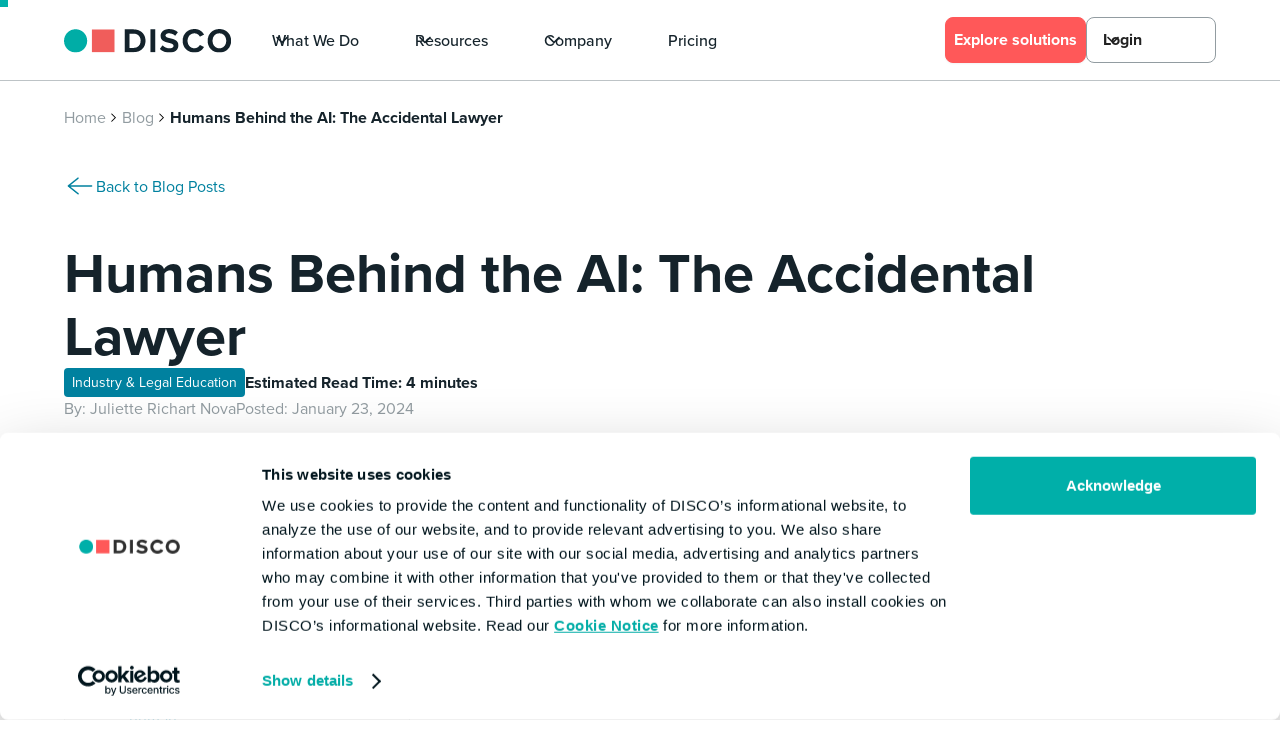

--- FILE ---
content_type: text/html
request_url: https://csdisco.com/blog/humans-behind-the-ai-the-accidental-lawyer
body_size: 68101
content:
<!DOCTYPE html><!-- Last Published: Wed Jan 21 2026 17:12:59 GMT+0000 (Coordinated Universal Time) --><html data-wf-domain="csdisco.com" data-wf-page="6716c4cb5dee34138060e8f1" data-wf-site="6716c4cb5dee34138060e719" data-wf-intellimize-customer-id="117860281" lang="en" data-wf-collection="6716c4cb5dee34138060e809" data-wf-item-slug="humans-behind-the-ai-the-accidental-lawyer"><head><meta charset="utf-8"/><title>The Humans Behind DISCO AI: The Accidental Lawyer</title><meta content="Meet Umair Muhajir — one-time law firm associate, avid comic book reader, and human — in this series spotlighting the humans behind the world’s most revolutionary technology." name="description"/><meta content="The Humans Behind DISCO AI: The Accidental Lawyer" property="og:title"/><meta content="Meet Umair Muhajir — one-time law firm associate, avid comic book reader, and human — in this series spotlighting the humans behind the world’s most revolutionary technology." property="og:description"/><meta content="https://cdn.prod.website-files.com/6716c4cb5dee34138060e754/6716c4cb5dee341380610314_humans-behind-AI-Umair-blog-header%20(1).avif" property="og:image"/><meta content="The Humans Behind DISCO AI: The Accidental Lawyer" property="twitter:title"/><meta content="Meet Umair Muhajir — one-time law firm associate, avid comic book reader, and human — in this series spotlighting the humans behind the world’s most revolutionary technology." property="twitter:description"/><meta content="https://cdn.prod.website-files.com/6716c4cb5dee34138060e754/6716c4cb5dee341380610314_humans-behind-AI-Umair-blog-header%20(1).avif" property="twitter:image"/><meta property="og:type" content="website"/><meta content="summary_large_image" name="twitter:card"/><meta content="width=device-width, initial-scale=1" name="viewport"/><link href="https://cdn.prod.website-files.com/6716c4cb5dee34138060e719/css/csdisco-dev.shared.b829f9c2a.min.css" rel="stylesheet" type="text/css" integrity="sha384-uCn5wqhaL6klfN3xLLaxEFbaJrX6BhxKwXAXNIl89NwLJ5c34+QCwoA9KXVph+U0" crossorigin="anonymous"/><style>@media (max-width:991px) and (min-width:768px) {html.w-mod-js:not(.w-mod-ix) [data-w-id="f027b2a2-5c7d-51f1-cd01-26c97fe529e6"] {display:none;}}@media (max-width:767px) and (min-width:480px) {html.w-mod-js:not(.w-mod-ix) [data-w-id="f027b2a2-5c7d-51f1-cd01-26c97fe529e6"] {display:none;}}@media (max-width:479px) {html.w-mod-js:not(.w-mod-ix) [data-w-id="f027b2a2-5c7d-51f1-cd01-26c97fe529e6"] {display:none;}}</style><link href="https://fonts.googleapis.com" rel="preconnect"/><link href="https://fonts.gstatic.com" rel="preconnect" crossorigin="anonymous"/><script src="https://ajax.googleapis.com/ajax/libs/webfont/1.6.26/webfont.js" type="text/javascript"></script><script type="text/javascript">WebFont.load({  google: {    families: ["Montserrat:100,100italic,200,200italic,300,300italic,400,400italic,500,500italic,600,600italic,700,700italic,800,800italic,900,900italic"]  }});</script><script src="https://use.typekit.net/gzy7njr.js" type="text/javascript"></script><script type="text/javascript">try{Typekit.load();}catch(e){}</script><script type="text/javascript">!function(o,c){var n=c.documentElement,t=" w-mod-";n.className+=t+"js",("ontouchstart"in o||o.DocumentTouch&&c instanceof DocumentTouch)&&(n.className+=t+"touch")}(window,document);</script><link href="https://cdn.prod.website-files.com/5a0da7a5be982900010f0a48/5a0dc6068948ab0001fab11b_favicon.png" rel="shortcut icon" type="image/x-icon"/><link href="https://cdn.prod.website-files.com/5a0da7a5be982900010f0a48/5a0dc63670c9e80001f518d0_webclip.png" rel="apple-touch-icon"/><link href="https://csdisco.com/blog/humans-behind-the-ai-the-accidental-lawyer" rel="canonical"/><style>.anti-flicker, .anti-flicker * {visibility: hidden !important; opacity: 0 !important;}</style><style>[data-wf-hidden-variation], [data-wf-hidden-variation] * {
        display: none !important;
      }</style><script type="text/javascript">if (localStorage.getItem('intellimize_data_tracking_type') !== 'optOut') { localStorage.removeItem('intellimize_opt_out_117860281'); } if (localStorage.getItem('intellimize_data_tracking_type') !== 'optOut') { localStorage.setItem('intellimize_data_tracking_type', 'optOut'); }</script><script type="text/javascript">(function(e){var s={r:[]};e.wf={r:s.r,ready:t=>{s.r.push(t)}}})(window)</script><script type="text/javascript">(function(e,t,p){var n=document.documentElement,s={p:[],r:[]},u={p:s.p,r:s.r,push:function(e){s.p.push(e)},ready:function(e){s.r.push(e)}};e.intellimize=u,n.className+=" "+p,setTimeout(function(){n.className=n.className.replace(RegExp(" ?"+p),"")},t)})(window, 4000, 'anti-flicker')</script><link href="https://cdn.intellimize.co/snippet/117860281.js" rel="preload" as="script"/><script type="text/javascript">var wfClientScript=document.createElement("script");wfClientScript.src="https://cdn.intellimize.co/snippet/117860281.js",wfClientScript.async=!0,wfClientScript.onerror=function(){document.documentElement.className=document.documentElement.className.replace(RegExp(" ?anti-flicker"),"")},document.head.appendChild(wfClientScript);</script><link href="https://api.intellimize.co" rel="preconnect" crossorigin="true"/><link href="https://log.intellimize.co" rel="preconnect" crossorigin="true"/><link href="https://117860281.intellimizeio.com" rel="preconnect"/><link href="rss.xml" rel="alternate" title="RSS Feed" type="application/rss+xml"/><!-- Cookiebot Start -->
<script
 id="Cookiebot"
 src="https://consent.cookiebot.com/uc.js"
 data-cbid="01050351-64a6-4380-b313-f2261f317a92"
 data-blockingmode="manual"
 type="text/javascript"
 data-georegions="{'region':'BG,HR,CY,MT,RO,GB,DE,FR,NL,IT,ES,SE,PL,FI,DK,AT,BE,IE,LU,PT,GR,CZ,HU,SK,SI,LT,LV,EE,US-06,US-08,US-09,US-30,US-49,US-51','cbid':'ba8e62e2-486b-468d-ba1e-62a1d5c71982'}">
</script>
<!--Cookiebot End -->

<!-- Pardot Start 
<script type="text/javascript">
  piAId = '479782';
  piCId = '190189';
  piHostname = 'pi.pardot.com';
  let pi_opt_in = true; 

  (function() {
    function async_load() {
      var s = document.createElement('script');
      s.type = 'text/javascript';
      s.src = ('https:' == document.location.protocol ? 'https://pi' : 'http://cdn') + '.pardot.com/pd.js';
      var c = document.getElementsByTagName('script')[0];
      c.parentNode.insertBefore(s, c);
    }
    if (window.attachEvent) {
      window.attachEvent('onload', async_load);
    } else {
      window.addEventListener('load', async_load, false);
    }
  })();
</script>
Pardot End -->

<!-- Google V2 Consent Start -->
<script data-cookieconsent="ignore">
    window.dataLayer = window.dataLayer || [];
    function gtag() {
        dataLayer.push(arguments);
    }
    gtag("consent", "default", {
        ad_personalization: "denied",
        ad_storage: "denied",
        ad_user_data: "denied",
        analytics_storage: "denied",
        functionality_storage: "denied",
        personalization_storage: "denied",
        security_storage: "denied",
        wait_for_update: 500,
    });
    gtag("set", "ads_data_redaction", true);
    gtag("set", "url_passthrough", true);
</script>
<!--Google V2 Consent End-->

<!-- Google Tag Manager -->
<script>(function(w,d,s,l,i){w[l]=w[l]||[];w[l].push({'gtm.start':
new Date().getTime(),event:'gtm.js'});var f=d.getElementsByTagName(s)[0],
j=d.createElement(s),dl=l!='dataLayer'?'&l='+l:'';j.async=true;j.src=
'https://www.googletagmanager.com/gtm.js?id='+i+dl;f.parentNode.insertBefore(j,f);
})(window,document,'script','dataLayer','GTM-K2JBJ6WP');</script>
<!-- End Google Tag Manager -->

<!-- Vimeo -->
<script src="https://player.vimeo.com/api/player.js"></script>
<!-- End Vimeo -->

<!-- Meta Tags -->
<meta name="theme-color" content="#003A5C">
<meta name="facebook-domain-verification" content="m2is9y1innptoce43vtithblfhz6zv">
<meta name="google-site-verification" content="WN17mUUuFls4XzGMvoJekajmUJKJpbwg_viLHC9HQkI">
<meta name="viewport" content="width=device-width, initial-scale=1.0, maximum-scale=1.0, user-scalable=no" />
<!-- End Meta Tags -->

<!-- Search Configuration -->
<link rel="search" type="application/opensearchdescription+xml" href="https://www.csdisco.com" title="Content search" />
<!-- End Search Configuration -->

<!-- reCAPTCHA Script -->
<script src="https://www.google.com/recaptcha/api.js"></script>
<!-- End reCAPTCHA Script -->

<script type="application/ld+json">
  {
    "@context": "https://schema.org",
    "@graph": [
      {
        "@type":"WebSite",
        "@id": "https://csdisco.com/#website",
        "name":"DISCO",
        "url":"https://csdisco.com/",
        "publisher":{
          "@id": "https://csdisco.com/#organization"
        }
      },
      {
        "@type":"Organization",
        "@id": "https://csdisco.com/#organization",
        "name":"DISCO",
        "url":"https://csdisco.com/",
        "legalName": "CS DISCO, Inc.",
        "logo": {
          "@type": "ImageObject",
          "@id": "https://csdisco.com/#logo",
          "url": "https://cdn.prod.website-files.com/6716c4cb5dee34138060e719/6716c4cb5dee34138060f305_Logo-16px.svg",
          "contentUrl": "https://cdn.prod.website-files.com/6716c4cb5dee34138060e719/6716c4cb5dee34138060f305_Logo-16px.svg",
          "caption": "DISCO logo"
        },
        "sameAs": [
          "https://www.linkedin.com/company/csdisco",
          "https://www.instagram.com/csdisco/",
          "https://x.com/csdisco",
          "https://www.facebook.com/csdisco/",
          "https://www.youtube.com/@csdisco",
          "https://vimeo.com/csdisco",
          "https://csdisco.com/"
        ]
      }
    ]
  }
</script><meta name="robots" content="">

<!-- [Attributes by Finsweet] Table of Contents -->
<script defer src="https://cdn.jsdelivr.net/npm/@finsweet/attributes-toc@1/toc.js"></script>


<!-- [Attributes by Finsweet] Powerful Rich Text -->
<script defer src="https://cdn.jsdelivr.net/npm/@finsweet/attributes-richtext@1/richtext.js"></script>

<style>
  .blog-subscription-form-card .hs-button.primary {
  	background-color: #FF5859 !important;
    margin-top: 30px;
  }
  
  .blog-subscription-form-card fieldset {
  	margin: 0 0 15px 0 !important;
  }
  
  .w-richtext figure {
    max-width:100%; 
</style>


<script type="application/ld+json">
  {
    "@context": "https://schema.org",
    "@graph": [
      {
        "@type": "Article",
        "name": "Humans Behind the AI: The Accidental Lawyer",
        "headline": "The Humans Behind DISCO AI: The Accidental Lawyer",
        "description": "Meet Umair Muhajir — one-time law firm associate, avid comic book reader, and human — in this series spotlighting the humans behind the world’s most revolutionary technology.",
        "image": "https://cdn.prod.website-files.com/6716c4cb5dee34138060e754/6716c4cb5dee341380610314_humans-behind-AI-Umair-blog-header%20(1).avif",  
        "author": {
          "@type": "Person",
          "name": "Juliette Richart Nova"
        },
        "publisher":{
          "@id": "https://csdisco.com/#organization"
        },
        "datePublished": "Apr 03, 2025",
        "dateModified": "Apr 03, 2025",
        "articleSection": "Industry &amp; Legal Education"
      },
      {
        "@type":"Organization",
        "@id": "https://csdisco.com/#organization",
        "name":"DISCO",
        "url":"https://csdisco.com/",
        "legalName": "CS DISCO, Inc.",
        "logo": {
          "@type": "ImageObject",
          "@id": "https://csdisco.com/#logo",
          "url": "https://cdn.prod.website-files.com/6716c4cb5dee34138060e719/6716c4cb5dee34138060f305_Logo-16px.svg",
          "contentUrl": "https://cdn.prod.website-files.com/6716c4cb5dee34138060e719/6716c4cb5dee34138060f305_Logo-16px.svg",
          "caption": "DISCO logo"
        },
        "sameAs": [
          "https://www.linkedin.com/company/csdisco",
          "https://www.instagram.com/csdisco/",
          "https://x.com/csdisco",
          "https://www.facebook.com/csdisco/",
          "https://www.youtube.com/@csdisco",
          "https://vimeo.com/csdisco",
          "https://csdisco.com/"
        ]
      }
    ]
  }
</script>

<link rel="canonical" href=""></head><body><div class="page-wrapper"><div class="global-styles w-embed"><style>
/* Set color style to inherit */
.inherit-color * {
    color: inherit;
}

/* Focus state style for keyboard navigation for the focusable elements */
*[tabindex]:focus-visible,
  input[type="file"]:focus-visible {
   outline: 0.125rem solid #4d65ff;
   outline-offset: 0.125rem;
}

/* Get rid of top margin on first element in any rich text element */
.w-richtext > :not(div):first-child, .w-richtext > div:first-child > :first-child {
  margin-top: 0 !important;
}

/* Get rid of bottom margin on last element in any rich text element */
.w-richtext>:last-child, .w-richtext ol li:last-child, .w-richtext ul li:last-child {
	margin-bottom: 0 !important;
}

/* Prevent all click and hover interaction with an element */
.pointer-events-off {
	pointer-events: none;
}

/* Enables all click and hover interaction with an element */
.pointer-events-on {
  pointer-events: auto;
}

/* Create a class of .div-square which maintains a 1:1 dimension of a div */
.div-square::after {
	content: "";
	display: block;
	padding-bottom: 100%;
}

/* Make sure containers never lose their center alignment */
.container-medium, .container-small, .container-large {
	margin-right: auto !important;
  margin-left: auto !important;
}

.banner_text::after {
  content: url("https://cdn.prod.website-files.com/6716c4cb5dee34138060e719/6740a8c4f043c3a6468bf9ac_white-chevron.svg"); 
  display: inline-block;
  margin-left: 8px;
  margin-top: 2px;
  transition: transform 0.2s ease; /* Add smooth transition */
}

@media (max-width: 400px) {
  .banner_text::after {
  }
}

.banner_text:hover::after {
  transform: translateX(4px); /* Move the chevron slightly to the right on hover */
}

#jobcontent h3 {
  font-size: 2rem;
  }
  
/* 
Make the following elements inherit typography styles from the parent and not have hardcoded values. 
Important: You will not be able to style for example "All Links" in Designer with this CSS applied.
Uncomment this CSS to use it in the project. Leave this message for future hand-off.
*/
/*
a,
.w-input,
.w-select,
.w-tab-link,
.w-nav-link,
.w-dropdown-btn,
.w-dropdown-toggle,
.w-dropdown-link {
  color: inherit;
  text-decoration: inherit;
  font-size: inherit;
}
*/

.pretty {
text-wrap: pretty;
}

.custom-form-label-inline a {
    text-decoration: underline;
    color: #01afa9;
}

.blog_rich-text p {
    margin-bottom: 1rem; 
}

.blog_rich-text h2 {
     margin: 1rem 0;
}

.blog_rich-text h3 {
     margin: 1rem 0;
}

.section_product-terms h3 {
margin-bottom: .5rem;
margin-top: 1rem;
}

.section_legal-content h3 {
margin-bottom: .5rem;
margin-top: 1rem;
font-size: 1.5rem;
}

/* Apply "..." after 3 lines of text */
.text-style-3lines {
	display: -webkit-box;
	overflow: hidden;
	-webkit-line-clamp: 3;
	-webkit-box-orient: vertical;
}

/* Apply "..." after 2 lines of text */
.text-style-2lines {
	display: -webkit-box;
	overflow: hidden;
	-webkit-line-clamp: 2;
	-webkit-box-orient: vertical;
}

/* Adds inline flex display */
.display-inlineflex {
  display: inline-flex;
}

/* These classes are never overwritten */
.hide {
  display: none !important;
}

@media screen and (max-width: 991px) {
    .hide, .hide-tablet {
        display: none !important;
    }
}
  @media screen and (max-width: 767px) {
    .hide-mobile-landscape{
      display: none !important;
    }
}
  @media screen and (max-width: 479px) {
    .hide-mobile{
      display: none !important;
    }
}
 
.margin-0 {
  margin: 0rem !important;
}
  
.padding-0 {
  padding: 0rem !important;
}

.spacing-clean {
padding: 0rem !important;
margin: 0rem !important;
}

.margin-top {
  margin-right: 0rem !important;
  margin-bottom: 0rem !important;
  margin-left: 0rem !important;
}

.padding-top {
  padding-right: 0rem !important;
  padding-bottom: 0rem !important;
  padding-left: 0rem !important;
}
  
.margin-right {
  margin-top: 0rem !important;
  margin-bottom: 0rem !important;
  margin-left: 0rem !important;
}

.padding-right {
  padding-top: 0rem !important;
  padding-bottom: 0rem !important;
  padding-left: 0rem !important;
}

.margin-bottom {
  margin-top: 0rem !important;
  margin-right: 0rem !important;
  margin-left: 0rem !important;
}

.padding-bottom {
  padding-top: 0rem !important;
  padding-right: 0rem !important;
  padding-left: 0rem !important;
}

.margin-left {
  margin-top: 0rem !important;
  margin-right: 0rem !important;
  margin-bottom: 0rem !important;
}
  
.padding-left {
  padding-top: 0rem !important;
  padding-right: 0rem !important;
  padding-bottom: 0rem !important;
}
  
.margin-horizontal {
  margin-top: 0rem !important;
  margin-bottom: 0rem !important;
}

.padding-horizontal {
  padding-top: 0rem !important;
  padding-bottom: 0rem !important;
}

.margin-vertical {
  margin-right: 0rem !important;
  margin-left: 0rem !important;
}
  
.padding-vertical {
  padding-right: 0rem !important;
  padding-left: 0rem !important;
}

/* Apply "..." at 100% width */
.truncate-width { 
		width: 100%; 
    white-space: nowrap; 
    overflow: hidden; 
    text-overflow: ellipsis; 
}
/* Removes native scrollbar */
.no-scrollbar {
    -ms-overflow-style: none;
    overflow: -moz-scrollbars-none; 
}

.no-scrollbar::-webkit-scrollbar {
    display: none;
}


  .truncate {
    display: -webkit-box !important;
    -webkit-line-clamp: 2;
    -webkit-box-orient: vertical;
    overflow: hidden;
    text-overflow: ellipsis;
  }

  .truncate-large {
    display: -webkit-box !important;
    height: 6rem;
    -webkit-line-clamp: 4 !important;
    -webkit-box-orient: vertical;
    overflow: hidden;
    text-overflow: ellipsis;
  }

.cc-sticky-share {
  	position: -webkit-sticky;
    position: sticky;
    top: 50vh;
    -webkit-transform: translate(0px, -50%);
    -ms-transform: translate(0px, -50%);
    transform: translate(0px, -50%);
  }
  
  .custom-form-submit {
    border-radius: .5rem;
 }
</style></div><div class="navigation-wrap"><div id="navigation-v2" class="nav_content-wrap"><div data-animation="default" data-collapse="medium" data-duration="400" data-easing="ease" data-easing2="ease" role="banner" class="nav_main w-nav"><div class="nav_container"><a href="/" data-wf-native-id-path="f954ca2d-44ed-33cc-1768-07eab5bc3f4f:7d306573-0915-7d9e-f87b-74bff5186b54" data-wf-ao-click-engagement-tracking="true" data-wf-element-id="7d306573-0915-7d9e-f87b-74bff5186b54" data-wf-component-context="%5B%7B%22componentId%22%3A%22e5db1203-f5f7-4d85-ba29-37f09c869e01%22%2C%22instanceId%22%3A%22f954ca2d-44ed-33cc-1768-07eab5bc3f4f%22%7D%5D" class="nav_logo-link w-nav-brand"><img role="navigation" aria-label="logo" alt="DISCO Logo" src="https://cdn.prod.website-files.com/6716c4cb5dee34138060e719/68e56e1273b7109e047b590d_disco-logo.svg" class="nav_logo"/></a><nav role="navigation" class="nav_menu w-nav-menu"><div class="nav_link-wrapper"><div data-delay="300" data-hover="true" data-w-id="7d306573-0915-7d9e-f87b-74bff5186b58" class="nav_dropdown w-dropdown"><div data-wf-native-id-path="f954ca2d-44ed-33cc-1768-07eab5bc3f4f:7d306573-0915-7d9e-f87b-74bff5186b59" data-wf-ao-click-engagement-tracking="true" data-wf-element-id="7d306573-0915-7d9e-f87b-74bff5186b59" data-wf-component-context="%5B%7B%22componentId%22%3A%22e5db1203-f5f7-4d85-ba29-37f09c869e01%22%2C%22instanceId%22%3A%22f954ca2d-44ed-33cc-1768-07eab5bc3f4f%22%7D%5D" class="nav_dropdown-toggle w-dropdown-toggle"><div class="dropdown_icon w-embed"><svg width="20" height="20" viewBox="0 0 20 20" fill="none" xmlns="http://www.w3.org/2000/svg">
<path d="M5 7.5L10 12.5L15 7.5" stroke="currentColor" stroke-width="1.67" stroke-linecap="round" stroke-linejoin="round"/>
</svg></div><div>What We Do</div><div class="nav_dropdown-bottom-border"></div></div><nav class="nav_dropdown-list full_width w-dropdown-list"><div class="nav_dropdown-container"><div class="nav_dropdown-grid"><div class="nav_dropdown-column"><div class="nav_dropdown-link-list"><div id="w-node-_7d306573-0915-7d9e-f87b-74bff5186b63-9c869e01" class="text-size-large text-weight-bold">Products</div><div id="w-node-_7d306573-0915-7d9e-f87b-74bff5186b65-9c869e01" class="padding-bottom padding-xxsmall"></div><a href="/offerings/cecilia" id="w-node-_7d306573-0915-7d9e-f87b-74bff5186b66-9c869e01" data-wf-native-id-path="f954ca2d-44ed-33cc-1768-07eab5bc3f4f:7d306573-0915-7d9e-f87b-74bff5186b66" data-wf-ao-click-engagement-tracking="true" data-wf-element-id="7d306573-0915-7d9e-f87b-74bff5186b66" data-wf-component-context="%5B%7B%22componentId%22%3A%22e5db1203-f5f7-4d85-ba29-37f09c869e01%22%2C%22instanceId%22%3A%22f954ca2d-44ed-33cc-1768-07eab5bc3f4f%22%7D%5D" class="nav_dropdown-link w-inline-block"><div class="icon-1x1-xsmall w-embed"><svg width=" 100%" height=" 100%" viewBox="0 0 24 24" fill="none" xmlns="http://www.w3.org/2000/svg">
<path d="M18.5232 12.0994L13.6847 10.3181L11.9035 5.47594C11.798 5.18937 11.6072 4.94206 11.3567 4.76736C11.1063 4.59267 10.8082 4.499 10.5029 4.499C10.1975 4.499 9.89949 4.59267 9.64904 4.76736C9.39858 4.94206 9.20773 5.18937 9.10225 5.47594L7.31912 10.3125L2.47694 12.0938C2.19037 12.1992 1.94305 12.3901 1.76836 12.6405C1.59367 12.891 1.5 13.189 1.5 13.4944C1.5 13.7997 1.59367 14.0978 1.76836 14.3482C1.94305 14.5987 2.19037 14.7895 2.47694 14.895L7.31256 16.6875L9.09381 21.5269C9.1993 21.8134 9.39014 22.0608 9.6406 22.2355C9.89106 22.4101 10.1891 22.5038 10.4944 22.5038C10.7998 22.5038 11.0978 22.4101 11.3483 22.2355C11.5987 22.0608 11.7896 21.8134 11.8951 21.5269L13.6763 16.6884L18.5185 14.9072C18.8051 14.8017 19.0524 14.6109 19.2271 14.3604C19.4018 14.1099 19.4954 13.8119 19.4954 13.5066C19.4954 13.2012 19.4018 12.9032 19.2271 12.6527C19.0524 12.4023 18.8051 12.2114 18.5185 12.1059L18.5232 12.0994ZM13.1616 15.2812C12.9589 15.3556 12.7749 15.4732 12.6222 15.6259C12.4696 15.7786 12.352 15.9626 12.2776 16.1653L10.4963 20.9897L8.71881 16.1616C8.64436 15.96 8.52712 15.7769 8.37516 15.6249C8.22319 15.4729 8.04011 15.3557 7.8385 15.2812L3.01412 13.5L7.8385 11.7188C8.04011 11.6443 8.22319 11.5271 8.37516 11.3751C8.52712 11.2231 8.64436 11.04 8.71881 10.8384L10.5001 6.01406L12.2813 10.8384C12.3557 11.0411 12.4733 11.2252 12.626 11.3778C12.7786 11.5305 12.9627 11.6481 13.1654 11.7225L17.9897 13.5037L13.1616 15.2812ZM13.5001 3.75C13.5001 3.55109 13.5791 3.36032 13.7197 3.21967C13.8604 3.07902 14.0511 3 14.2501 3H15.7501V1.5C15.7501 1.30109 15.8291 1.11032 15.9697 0.96967C16.1104 0.829018 16.3011 0.75 16.5001 0.75C16.699 0.75 16.8897 0.829018 17.0304 0.96967C17.171 1.11032 17.2501 1.30109 17.2501 1.5V3H18.7501C18.949 3 19.1397 3.07902 19.2804 3.21967C19.421 3.36032 19.5001 3.55109 19.5001 3.75C19.5001 3.94891 19.421 4.13968 19.2804 4.28033C19.1397 4.42098 18.949 4.5 18.7501 4.5H17.2501V6C17.2501 6.19891 17.171 6.38968 17.0304 6.53033C16.8897 6.67098 16.699 6.75 16.5001 6.75C16.3011 6.75 16.1104 6.67098 15.9697 6.53033C15.8291 6.38968 15.7501 6.19891 15.7501 6V4.5H14.2501C14.0511 4.5 13.8604 4.42098 13.7197 4.28033C13.5791 4.13968 13.5001 3.94891 13.5001 3.75ZM23.2501 8.25C23.2501 8.44891 23.171 8.63968 23.0304 8.78033C22.8897 8.92098 22.699 9 22.5001 9H21.7501V9.75C21.7501 9.94891 21.671 10.1397 21.5304 10.2803C21.3897 10.421 21.199 10.5 21.0001 10.5C20.8011 10.5 20.6104 10.421 20.4697 10.2803C20.3291 10.1397 20.2501 9.94891 20.2501 9.75V9H19.5001C19.3011 9 19.1104 8.92098 18.9697 8.78033C18.8291 8.63968 18.7501 8.44891 18.7501 8.25C18.7501 8.05109 18.8291 7.86032 18.9697 7.71967C19.1104 7.57902 19.3011 7.5 19.5001 7.5H20.2501V6.75C20.2501 6.55109 20.3291 6.36032 20.4697 6.21967C20.6104 6.07902 20.8011 6 21.0001 6C21.199 6 21.3897 6.07902 21.5304 6.21967C21.671 6.36032 21.7501 6.55109 21.7501 6.75V7.5H22.5001C22.699 7.5 22.8897 7.57902 23.0304 7.71967C23.171 7.86032 23.2501 8.05109 23.2501 8.25Z" fill="currentColor"/>
</svg></div><div>Cecilia AI</div><div id="w-node-_7d306573-0915-7d9e-f87b-74bff5186b6a-9c869e01" class="new_chip-nav">New</div></a><a href="/offerings/auto-review" id="w-node-_7d306573-0915-7d9e-f87b-74bff5186b80-9c869e01" data-wf-native-id-path="f954ca2d-44ed-33cc-1768-07eab5bc3f4f:7d306573-0915-7d9e-f87b-74bff5186b80" data-wf-ao-click-engagement-tracking="true" data-wf-element-id="7d306573-0915-7d9e-f87b-74bff5186b80" data-wf-component-context="%5B%7B%22componentId%22%3A%22e5db1203-f5f7-4d85-ba29-37f09c869e01%22%2C%22instanceId%22%3A%22f954ca2d-44ed-33cc-1768-07eab5bc3f4f%22%7D%5D" class="nav_dropdown-link w-inline-block"><div class="icon-1x1-xsmall w-embed"><svg width="100%" height="100%" viewBox="0 0 48 48" fill="none" xmlns="http://www.w3.org/2000/svg">
<path d="M27.3333 4.66675V16.0001H38.6666" stroke="currentColor" stroke-width="2" stroke-miterlimit="10"/>
<path d="M38.6667 23.3334V16.0001L27.3334 4.66675M26.6667 43.3334H6.66669V21" stroke="currentColor" stroke-width="2" stroke-miterlimit="10" stroke-linecap="square"/>
<path d="M41.3333 42.6666L36.1467 37.48" stroke="currentColor" stroke-width="2" stroke-miterlimit="10" stroke-linecap="square"/>
<path d="M31.6666 39.3334C35.1644 39.3334 38 36.4979 38 33.0001C38 29.5023 35.1644 26.6667 31.6666 26.6667C28.1688 26.6667 25.3333 29.5023 25.3333 33.0001C25.3333 36.4979 28.1688 39.3334 31.6666 39.3334Z" stroke="currentColor" stroke-width="2" stroke-miterlimit="10" stroke-linecap="square"/>
<path d="M21.0232 13.3494L16.1847 11.5681L14.4035 6.72594C14.298 6.43937 14.1072 6.19206 13.8567 6.01736C13.6063 5.84267 13.3082 5.749 13.0029 5.749C12.6975 5.749 12.3995 5.84267 12.149 6.01736C11.8986 6.19206 11.7077 6.43937 11.6022 6.72594L9.81912 11.5625L4.97694 13.3438C4.69037 13.4492 4.44305 13.6401 4.26836 13.8905C4.09367 14.141 4 14.439 4 14.7444C4 15.0497 4.09367 15.3478 4.26836 15.5982C4.44305 15.8487 4.69037 16.0395 4.97694 16.145L9.81256 17.9375L11.5938 22.7769C11.6993 23.0634 11.8901 23.3108 12.1406 23.4855C12.3911 23.6601 12.6891 23.7538 12.9944 23.7538C13.2998 23.7538 13.5978 23.6601 13.8483 23.4855C14.0987 23.3108 14.2896 23.0634 14.3951 22.7769L16.1763 17.9384L21.0185 16.1572C21.3051 16.0517 21.5524 15.8609 21.7271 15.6104C21.9018 15.3599 21.9954 15.0619 21.9954 14.7566C21.9954 14.4512 21.9018 14.1532 21.7271 13.9027C21.5524 13.6523 21.3051 13.4614 21.0185 13.3559L21.0232 13.3494ZM15.6616 16.5312C15.4589 16.6056 15.2749 16.7232 15.1222 16.8759C14.9696 17.0286 14.852 17.2126 14.7776 17.4153L12.9963 22.2397L11.2188 17.4116C11.1444 17.21 11.0271 17.0269 10.8752 16.8749C10.7232 16.7229 10.5401 16.6057 10.3385 16.5312L5.51412 14.75L10.3385 12.9688C10.5401 12.8943 10.7232 12.7771 10.8752 12.6251C11.0271 12.4731 11.1444 12.29 11.2188 12.0884L13.0001 7.26406L14.7813 12.0884C14.8557 12.2911 14.9733 12.4752 15.126 12.6278C15.2786 12.7805 15.4627 12.8981 15.6654 12.9725L20.4897 14.7537L15.6616 16.5312ZM16.0001 5C16.0001 4.80109 16.0791 4.61032 16.2197 4.46967C16.3604 4.32902 16.5511 4.25 16.7501 4.25H18.2501V2.75C18.2501 2.55109 18.3291 2.36032 18.4697 2.21967C18.6104 2.07902 18.8011 2 19.0001 2C19.199 2 19.3897 2.07902 19.5304 2.21967C19.671 2.36032 19.7501 2.55109 19.7501 2.75V4.25H21.2501C21.449 4.25 21.6397 4.32902 21.7804 4.46967C21.921 4.61032 22.0001 4.80109 22.0001 5C22.0001 5.19891 21.921 5.38968 21.7804 5.53033C21.6397 5.67098 21.449 5.75 21.2501 5.75H19.7501V7.25C19.7501 7.44891 19.671 7.63968 19.5304 7.78033C19.3897 7.92098 19.199 8 19.0001 8C18.8011 8 18.6104 7.92098 18.4697 7.78033C18.3291 7.63968 18.2501 7.44891 18.2501 7.25V5.75H16.7501C16.5511 5.75 16.3604 5.67098 16.2197 5.53033C16.0791 5.38968 16.0001 5.19891 16.0001 5ZM25.7501 9.5C25.7501 9.69891 25.671 9.88968 25.5304 10.0303C25.3897 10.171 25.199 10.25 25.0001 10.25H24.2501V11C24.2501 11.1989 24.171 11.3897 24.0304 11.5303C23.8897 11.671 23.699 11.75 23.5001 11.75C23.3011 11.75 23.1104 11.671 22.9697 11.5303C22.8291 11.3897 22.7501 11.1989 22.7501 11V10.25H22.0001C21.8011 10.25 21.6104 10.171 21.4697 10.0303C21.3291 9.88968 21.2501 9.69891 21.2501 9.5C21.2501 9.30109 21.3291 9.11032 21.4697 8.96967C21.6104 8.82902 21.8011 8.75 22.0001 8.75H22.7501V8C22.7501 7.80109 22.8291 7.61032 22.9697 7.46967C23.1104 7.32902 23.3011 7.25 23.5001 7.25C23.699 7.25 23.8897 7.32902 24.0304 7.46967C24.171 7.61032 24.2501 7.80109 24.2501 8V8.75H25.0001C25.199 8.75 25.3897 8.82902 25.5304 8.96967C25.671 9.11032 25.7501 9.30109 25.7501 9.5Z" fill="currentColor"/>
</svg></div><div class="navbar01_item-right"><div class="margin-bottom margin-tiny"><div>Auto Review</div></div></div><div class="new_chip-nav">New</div></a><a href="/offerings/ediscovery" data-wf-native-id-path="f954ca2d-44ed-33cc-1768-07eab5bc3f4f:7d306573-0915-7d9e-f87b-74bff5186b74" data-wf-ao-click-engagement-tracking="true" data-wf-element-id="7d306573-0915-7d9e-f87b-74bff5186b74" data-wf-component-context="%5B%7B%22componentId%22%3A%22e5db1203-f5f7-4d85-ba29-37f09c869e01%22%2C%22instanceId%22%3A%22f954ca2d-44ed-33cc-1768-07eab5bc3f4f%22%7D%5D" class="nav_dropdown-link w-inline-block"><div class="icon-1x1-xsmall w-embed"><svg xmlns="http://www.w3.org/2000/svg" xmlns:xlink="http://www.w3.org/1999/xlink" aria-hidden="true" role="img" class="iconify iconify--ph" width="100%" height="100%" preserveAspectRatio="xMidYMid meet" viewBox="0 0 256 256"><path fill="currentColor" d="m229.7 218.3l-43.3-43.2a92.2 92.2 0 1 0-11.3 11.3l43.2 43.3a8.2 8.2 0 0 0 11.4 0a8.1 8.1 0 0 0 0-11.4ZM40 116a76 76 0 1 1 76 76a76.1 76.1 0 0 1-76-76Z"></path></svg></div><div class="navbar01_item-right"><div class="margin-bottom margin-tiny"><div>Ediscovery</div></div></div></a><a href="/offerings/timelines" id="w-node-_8ed36006-635d-8b93-dadc-2f4317a7d984-9c869e01" data-wf-native-id-path="f954ca2d-44ed-33cc-1768-07eab5bc3f4f:8ed36006-635d-8b93-dadc-2f4317a7d984" data-wf-ao-click-engagement-tracking="true" data-wf-element-id="8ed36006-635d-8b93-dadc-2f4317a7d984" data-wf-component-context="%5B%7B%22componentId%22%3A%22e5db1203-f5f7-4d85-ba29-37f09c869e01%22%2C%22instanceId%22%3A%22f954ca2d-44ed-33cc-1768-07eab5bc3f4f%22%7D%5D" class="nav_dropdown-link w-inline-block"><div class="icon-1x1-xsmall w-embed"><svg width=" 100%" height=" 100%" viewBox="0 0 24 24" fill="none" xmlns="http://www.w3.org/2000/svg">
<path d="M6 15H12V16.5H6V15ZM12 7H18V8.5H12V7ZM9 11H15V12.5H9V11Z" fill="currentColor"/>
<path d="M19 3H5C3.9 3 3 3.9 3 5V19C3 20.1 3.9 21 5 21H19C20.1 21 21 20.1 21 19V5C21 3.9 20.1 3 19 3ZM19.5 19.5H4.5V4.5H19.5V19.5Z" fill="currentColor"/>
</svg></div><div class="navbar01_item-right"><div class="margin-bottom margin-tiny"><div>Timelines</div></div></div></a><a href="/offerings/case-builder" data-wf-native-id-path="f954ca2d-44ed-33cc-1768-07eab5bc3f4f:7d306573-0915-7d9e-f87b-74bff5186b7a" data-wf-ao-click-engagement-tracking="true" data-wf-element-id="7d306573-0915-7d9e-f87b-74bff5186b7a" data-wf-component-context="%5B%7B%22componentId%22%3A%22e5db1203-f5f7-4d85-ba29-37f09c869e01%22%2C%22instanceId%22%3A%22f954ca2d-44ed-33cc-1768-07eab5bc3f4f%22%7D%5D" class="nav_dropdown-link w-inline-block"><div class="icon-1x1-xsmall w-embed"><svg xmlns="http://www.w3.org/2000/svg" xmlns:xlink="http://www.w3.org/1999/xlink" aria-hidden="true" role="img" class="iconify iconify--ph" width="100%" height="100%" preserveAspectRatio="xMidYMid meet" viewBox="0 0 256 256"><path fill="currentColor" d="M244 73.1a7.7 7.7 0 0 0-8 0l-44 25.1V92a40 40 0 0 0-40-40H24A16 16 0 0 0 8 68v96a40 40 0 0 0 40 40h128a16 16 0 0 0 16-16v-30.2l44 25.1a8.3 8.3 0 0 0 4 1.1a8 8 0 0 0 4-1.1a7.8 7.8 0 0 0 4-6.9V80a7.8 7.8 0 0 0-4-6.9ZM176 188H48a24.1 24.1 0 0 1-24-24V68h128a24.1 24.1 0 0 1 24 24v96Zm56-25.8l-40-22.8v-22.8l40-22.8Z"></path></svg></div><div class="navbar01_item-right"><div class="margin-bottom margin-tiny"><div>Case Builder</div></div></div></a><a href="/offerings/hold" data-wf-native-id-path="f954ca2d-44ed-33cc-1768-07eab5bc3f4f:7d306573-0915-7d9e-f87b-74bff5186b70" data-wf-ao-click-engagement-tracking="true" data-wf-element-id="7d306573-0915-7d9e-f87b-74bff5186b70" data-wf-component-context="%5B%7B%22componentId%22%3A%22e5db1203-f5f7-4d85-ba29-37f09c869e01%22%2C%22instanceId%22%3A%22f954ca2d-44ed-33cc-1768-07eab5bc3f4f%22%7D%5D" class="nav_dropdown-link w-inline-block"><div class="icon-1x1-xsmall w-embed"><svg xmlns="http://www.w3.org/2000/svg" xmlns:xlink="http://www.w3.org/1999/xlink" aria-hidden="true" role="img" class="iconify iconify--ph" width="100%" height="100%" preserveAspectRatio="xMidYMid meet" viewBox="0 0 256 256"><path fill="currentColor" d="M120 136V80a8 8 0 0 1 16 0v56a8 8 0 0 1-16 0Zm112-44.5v72.9a16.3 16.3 0 0 1-4.7 11.4l-51.5 51.5a16.2 16.2 0 0 1-11.3 4.7h-73a16.2 16.2 0 0 1-11.3-4.7l-51.5-51.5a16.3 16.3 0 0 1-4.7-11.4V91.5a16.2 16.2 0 0 1 4.7-11.3l51.5-51.5A16.2 16.2 0 0 1 91.5 24h73a16.2 16.2 0 0 1 11.3 4.7l51.5 51.5a16.2 16.2 0 0 1 4.7 11.3Zm-16 0L164.5 40h-73L40 91.5v72.9L91.5 216h73l51.5-51.6ZM128 160a12 12 0 1 0 12 12a12 12 0 0 0-12-12Z"></path></svg></div><div>Hold</div></a><a href="/offerings/request" id="w-node-_7d306573-0915-7d9e-f87b-74bff5186b6c-9c869e01" data-wf-native-id-path="f954ca2d-44ed-33cc-1768-07eab5bc3f4f:7d306573-0915-7d9e-f87b-74bff5186b6c" data-wf-ao-click-engagement-tracking="true" data-wf-element-id="7d306573-0915-7d9e-f87b-74bff5186b6c" data-wf-component-context="%5B%7B%22componentId%22%3A%22e5db1203-f5f7-4d85-ba29-37f09c869e01%22%2C%22instanceId%22%3A%22f954ca2d-44ed-33cc-1768-07eab5bc3f4f%22%7D%5D" class="nav_dropdown-link w-inline-block"><div class="icon-1x1-xsmall w-embed"><svg xmlns="http://www.w3.org/2000/svg" xmlns:xlink="http://www.w3.org/1999/xlink" aria-hidden="true" role="img" class="iconify iconify--ph" width="100%" height="100%" preserveAspectRatio="xMidYMid meet" viewBox="0 0 256 256"><path fill="currentColor" d="M96 104a8 8 0 0 1 8-8h64a8 8 0 0 1 0 16h-64a8 8 0 0 1-8-8Zm72 40a8 8 0 0 0 0-16h-64a8 8 0 0 0 0 16Zm64 48a32.1 32.1 0 0 1-32 32H88a32.1 32.1 0 0 1-32-32V64a16 16 0 1 0-27.9 10.7a8 8 0 0 1-.7 11.3a7.9 7.9 0 0 1-11.2-.7A31.5 31.5 0 0 1 8 64a32.1 32.1 0 0 1 32-32h136a32.1 32.1 0 0 1 32 32v104h9.9a7.8 7.8 0 0 1 5.9 2.7A31.5 31.5 0 0 1 232 192ZM98.6 172.7a8.1 8.1 0 0 1 7.3-4.7H192V64a16 16 0 0 0-16-16H67.7A32.2 32.2 0 0 1 72 64v128a16 16 0 1 0 27.9-10.7a8 8 0 0 1-1.3-8.6ZM216 192a15.9 15.9 0 0 0-2.1-8H119a30.8 30.8 0 0 1 1 8a32.2 32.2 0 0 1-4.3 16H200a16 16 0 0 0 16-16Z"></path></svg></div><div>Request</div></a></div></div><div class="nav_dropdown-column"><div class="nav_dropdown-link-list"><div id="w-node-_7d306573-0915-7d9e-f87b-74bff5186b8a-9c869e01" class="text-size-large text-weight-bold">Professional Services</div><div class="padding-bottom padding-xxsmall"></div><a href="/offerings/professional-services/document-review" data-wf-native-id-path="f954ca2d-44ed-33cc-1768-07eab5bc3f4f:7d306573-0915-7d9e-f87b-74bff5186b8d" data-wf-ao-click-engagement-tracking="true" data-wf-element-id="7d306573-0915-7d9e-f87b-74bff5186b8d" data-wf-component-context="%5B%7B%22componentId%22%3A%22e5db1203-f5f7-4d85-ba29-37f09c869e01%22%2C%22instanceId%22%3A%22f954ca2d-44ed-33cc-1768-07eab5bc3f4f%22%7D%5D" class="nav_dropdown-link w-inline-block"><div class="icon-1x1-xsmall w-embed"><svg width="24" height="24" viewBox="0 0 24 24" fill="none" xmlns="http://www.w3.org/2000/svg">
<g clip-path="url(#clip0_10273_12189)">
<path d="M0 0.662598V23.3292H17.3334V19.3292H16V21.996H1.33334V1.99594H16V4.6626H17.3334V0.662598H0Z" fill="black"/>
<path fill-rule="evenodd" clip-rule="evenodd" d="M15.3334 17.9961C16.75 17.9961 18.0519 17.5051 19.0784 16.6841L22.858 20.4673C23.1182 20.7278 23.5404 20.7279 23.8007 20.4678C24.0612 20.2075 24.0615 19.7854 23.8012 19.5249L20.0211 15.7414C20.8424 14.7149 21.3334 13.4128 21.3334 11.9961C21.3334 8.68238 18.647 5.99609 15.3334 5.99609C12.0196 5.99609 9.33331 8.68238 9.33331 11.9961C9.33331 15.3098 12.0196 17.9961 15.3334 17.9961ZM15.3334 16.6628C17.9106 16.6628 20 14.5734 20 11.9961C20 9.41876 17.9106 7.32942 15.3334 7.32942C12.756 7.32942 10.6666 9.41876 10.6666 11.9961C10.6666 14.5734 12.756 16.6628 15.3334 16.6628Z" fill="black"/>
</g>
<defs>
<clipPath id="clip0_10273_12189">
<rect width="24" height="24" fill="white"/>
</clipPath>
</defs>
</svg></div><div>Document Review</div></a><a href="/offerings/professional-services/end-to-end-ediscovery-services" data-wf-native-id-path="f954ca2d-44ed-33cc-1768-07eab5bc3f4f:7d306573-0915-7d9e-f87b-74bff5186b91" data-wf-ao-click-engagement-tracking="true" data-wf-element-id="7d306573-0915-7d9e-f87b-74bff5186b91" data-wf-component-context="%5B%7B%22componentId%22%3A%22e5db1203-f5f7-4d85-ba29-37f09c869e01%22%2C%22instanceId%22%3A%22f954ca2d-44ed-33cc-1768-07eab5bc3f4f%22%7D%5D" class="nav_dropdown-link w-inline-block"><div class="icon-1x1-xsmall w-embed"><svg width="24" height="24" viewBox="0 0 24 24" fill="none" xmlns="http://www.w3.org/2000/svg">
<g clip-path="url(#clip0_10273_12180)">
<path d="M11.2275 20.4321C11.187 20.5944 11.0933 20.7384 10.9615 20.8413C10.8297 20.9443 10.6673 21.0002 10.5 21.0002C10.4368 21.0005 10.3738 20.993 10.3125 20.9777L7.31251 20.2277C7.22899 20.2067 7.14971 20.1715 7.07814 20.1237L4.82814 18.6237C4.66267 18.5133 4.54783 18.3417 4.50889 18.1466C4.46994 17.9515 4.51009 17.749 4.62048 17.5835C4.73088 17.418 4.90249 17.3032 5.09755 17.2643C5.29262 17.2253 5.49517 17.2655 5.66064 17.3758L7.80189 18.8037L10.6763 19.5227C10.7723 19.546 10.8628 19.588 10.9425 19.6464C11.0223 19.7048 11.0897 19.7783 11.1409 19.8628C11.1921 19.9473 11.2262 20.0411 11.241 20.1388C11.2559 20.2365 11.2513 20.3362 11.2275 20.4321ZM23.6672 11.389C23.6057 11.5759 23.5077 11.7488 23.379 11.8976C23.2502 12.0465 23.0933 12.1683 22.9172 12.2562L20.6972 13.3662L15.5335 18.5308C15.4418 18.6224 15.328 18.6887 15.2031 18.7232C15.0783 18.7577 14.9466 18.7592 14.8209 18.7277L8.82095 17.2277C8.72971 17.2048 8.64354 17.1651 8.56689 17.1105L3.36189 13.3943L1.08564 12.2562C0.72989 12.0783 0.459333 11.7665 0.333457 11.3892C0.207581 11.0119 0.236691 10.6001 0.414388 10.2443L2.74408 5.58585C2.92191 5.2301 3.23375 4.95955 3.61103 4.83367C3.98831 4.70779 4.40013 4.7369 4.75595 4.9146L6.82408 5.94585L11.7928 4.52648C11.9276 4.48792 12.0705 4.48792 12.2053 4.52648L17.1741 5.94585L19.2422 4.9146C19.598 4.7369 20.0098 4.70779 20.3871 4.83367C20.7644 4.95955 21.0762 5.2301 21.2541 5.58585L23.5838 10.2443C23.6726 10.4201 23.7257 10.6118 23.7401 10.8083C23.7544 11.0048 23.7296 11.2021 23.6672 11.389ZM19.3378 12.6021L16.7869 7.50023H13.8038L9.75001 11.4377C10.9369 12.1962 12.7978 12.4052 14.4675 10.7224C14.5979 10.591 14.7723 10.5124 14.9572 10.5019C15.142 10.4913 15.3242 10.5495 15.4688 10.6652L18.6947 13.2499L19.3378 12.6021ZM1.75595 10.9146L3.41439 11.7443L5.74408 7.08585L4.08564 6.25616L1.75595 10.9146ZM17.625 14.3121L15.0272 12.2318C13.1953 13.7318 10.8694 13.9296 8.94189 12.7005C8.75229 12.5799 8.5922 12.4183 8.47347 12.2275C8.35473 12.0367 8.28038 11.8217 8.2559 11.5983C8.23142 11.3749 8.25744 11.1489 8.33204 10.9369C8.40664 10.725 8.52791 10.5325 8.68689 10.3737C8.68915 10.3709 8.69166 10.3684 8.69439 10.3662L12.9 6.2871L12 6.03023L7.27314 7.38116L4.7072 12.5121L9.3197 15.8074L14.7703 17.1696L17.625 14.3121ZM22.2413 10.9146L19.9144 6.25616L18.256 7.08585L20.5856 11.7443L22.2413 10.9146Z" fill="#15232B"/>
</g>
<defs>
<clipPath id="clip0_10273_12180">
<rect width="24" height="24" fill="white"/>
</clipPath>
</defs>
</svg></div><div>End-to-end ediscovery services</div></a><a href="/offerings/professional-services/forensic-services-collections" data-wf-native-id-path="f954ca2d-44ed-33cc-1768-07eab5bc3f4f:7d306573-0915-7d9e-f87b-74bff5186b95" data-wf-ao-click-engagement-tracking="true" data-wf-element-id="7d306573-0915-7d9e-f87b-74bff5186b95" data-wf-component-context="%5B%7B%22componentId%22%3A%22e5db1203-f5f7-4d85-ba29-37f09c869e01%22%2C%22instanceId%22%3A%22f954ca2d-44ed-33cc-1768-07eab5bc3f4f%22%7D%5D" class="nav_dropdown-link w-inline-block"><div class="icon-1x1-xsmall w-embed"><svg width="24" height="24" viewBox="0 0 24 24" fill="none" xmlns="http://www.w3.org/2000/svg">
<path d="M23.325 13.725C23.1962 13.8242 23.0376 13.8771 22.875 13.875C22.7586 13.875 22.6437 13.8479 22.5396 13.7958C22.4355 13.7437 22.3449 13.6681 22.275 13.575C21.823 12.9673 21.2346 12.4743 20.5572 12.1356C19.8798 11.797 19.1323 11.622 18.375 11.625C18.1761 11.625 17.9853 11.546 17.8447 11.4053C17.704 11.2647 17.625 11.0739 17.625 10.875C17.625 10.6761 17.704 10.4853 17.8447 10.3446C17.9853 10.204 18.1761 10.125 18.375 10.125C18.8019 10.1245 19.2198 10.0027 19.58 9.77361C19.9401 9.54456 20.2278 9.21778 20.4092 8.83141C20.5906 8.44505 20.6584 8.01504 20.6047 7.59159C20.5509 7.16814 20.3778 6.76872 20.1056 6.43995C19.8333 6.11119 19.4732 5.86665 19.0672 5.73488C18.6612 5.6031 18.2261 5.58954 17.8127 5.69576C17.3992 5.80199 17.0246 6.02362 16.7324 6.33479C16.4402 6.64596 16.2425 7.03382 16.1625 7.4531C16.1479 7.55336 16.1132 7.64963 16.0605 7.73611C16.0077 7.82258 15.9379 7.89746 15.8554 7.95624C15.7729 8.01501 15.6793 8.05646 15.5803 8.07808C15.4814 8.0997 15.379 8.10104 15.2795 8.08203C15.18 8.06301 15.0854 8.02404 15.0014 7.96745C14.9173 7.91086 14.8456 7.83783 14.7906 7.75277C14.7356 7.66771 14.6983 7.57239 14.6811 7.47254C14.664 7.3727 14.6672 7.27041 14.6906 7.17185C14.8019 6.58856 15.0501 6.04003 15.4148 5.57141C15.7795 5.10279 16.2502 4.72747 16.7883 4.47635C17.3264 4.22523 17.9165 4.10548 18.5099 4.12697C19.1033 4.14845 19.6831 4.31055 20.2017 4.59992C20.7202 4.8893 21.1626 5.29767 21.4924 5.79144C21.8223 6.2852 22.0302 6.85024 22.099 7.44005C22.1678 8.02986 22.0955 8.62757 21.8881 9.184C21.6808 9.74043 21.3443 10.2397 20.9063 10.6406C21.9256 11.0826 22.8113 11.784 23.475 12.675C23.5341 12.7538 23.5771 12.8434 23.6015 12.9388C23.626 13.0343 23.6314 13.1335 23.6175 13.231C23.6035 13.3285 23.5705 13.4223 23.5204 13.5071C23.4702 13.5918 23.4038 13.6659 23.325 13.725ZM18.075 19.9219C18.1597 20.1012 18.1707 20.3066 18.1059 20.4941C18.0411 20.6815 17.9055 20.8362 17.7281 20.925C17.6247 20.9711 17.5132 20.9965 17.4 21C17.2595 20.999 17.122 20.9591 17.0028 20.8846C16.8836 20.8101 16.7875 20.704 16.725 20.5781C16.2925 19.6934 15.6204 18.9479 14.785 18.4265C13.9497 17.905 12.9847 17.6286 12 17.6286C11.0153 17.6286 10.0503 17.905 9.21498 18.4265C8.37965 18.9479 7.70748 19.6934 7.275 20.5781C7.23197 20.6668 7.17187 20.7461 7.09815 20.8116C7.02442 20.877 6.93852 20.9273 6.84535 20.9595C6.75219 20.9917 6.65358 21.0053 6.55518 20.9993C6.45678 20.9934 6.36051 20.9681 6.27188 20.925C6.0945 20.8362 5.95891 20.6815 5.89408 20.4941C5.82926 20.3066 5.84036 20.1012 5.925 19.9219C6.62202 18.4866 7.80425 17.3443 9.2625 16.6969C8.51608 16.1247 7.96766 15.3332 7.6943 14.4333C7.42094 13.5335 7.43637 12.5706 7.73843 11.68C8.04049 10.7893 8.61399 10.0157 9.37836 9.46783C10.1427 8.91993 11.0596 8.62528 12 8.62528C12.9405 8.62528 13.8573 8.91993 14.6216 9.46783C15.386 10.0157 15.9595 10.7893 16.2616 11.68C16.5636 12.5706 16.5791 13.5335 16.3057 14.4333C16.0323 15.3332 15.4839 16.1247 14.7375 16.6969C16.1958 17.3443 17.378 18.4866 18.075 19.9219ZM12 16.125C12.5933 16.125 13.1734 15.949 13.6667 15.6194C14.1601 15.2897 14.5446 14.8212 14.7716 14.273C14.9987 13.7248 15.0581 13.1216 14.9424 12.5397C14.8266 11.9578 14.5409 11.4232 14.1213 11.0037C13.7018 10.5841 13.1672 10.2984 12.5853 10.1826C12.0033 10.0669 11.4001 10.1263 10.852 10.3533C10.3038 10.5804 9.83524 10.9649 9.5056 11.4583C9.17595 11.9516 9 12.5316 9 13.125C9.00248 13.9199 9.31934 14.6815 9.88141 15.2436C10.4435 15.8056 11.2051 16.1225 12 16.125ZM6.375 10.875C6.375 10.6761 6.29599 10.4853 6.15533 10.3446C6.01468 10.204 5.82392 10.125 5.625 10.125C5.19815 10.1245 4.78024 10.0027 4.42005 9.77361C4.05986 9.54456 3.77225 9.21778 3.59081 8.83141C3.40936 8.44505 3.34156 8.01504 3.39533 7.59159C3.44909 7.16814 3.62219 6.76872 3.89443 6.43995C4.16667 6.11119 4.52681 5.86665 4.93282 5.73488C5.33882 5.6031 5.77392 5.58954 6.18735 5.69576C6.60077 5.80199 6.97544 6.02362 7.26763 6.33479C7.55982 6.64596 7.75747 7.03382 7.8375 7.4531C7.85206 7.55336 7.88677 7.64963 7.93956 7.73611C7.99234 7.82258 8.06209 7.89746 8.14461 7.95624C8.22713 8.01501 8.3207 8.05646 8.41967 8.07808C8.51865 8.0997 8.62098 8.10104 8.72049 8.08203C8.82 8.06301 8.91462 8.02404 8.99866 7.96745C9.08269 7.91086 9.15438 7.83783 9.20942 7.75277C9.26445 7.66771 9.30168 7.57239 9.31886 7.47254C9.33604 7.3727 9.33282 7.27041 9.30938 7.17185C9.19811 6.58856 8.94992 6.04003 8.58523 5.57141C8.22054 5.10279 7.74977 4.72747 7.21168 4.47635C6.67358 4.22523 6.08355 4.10548 5.49013 4.12697C4.89671 4.14845 4.31688 4.31055 3.79835 4.59992C3.27982 4.8893 2.83743 5.29767 2.50758 5.79144C2.17772 6.2852 1.96985 6.85024 1.90105 7.44005C1.83225 8.02986 1.90451 8.62757 2.11186 9.184C2.31922 9.74043 2.65575 10.2397 3.09375 10.6406C2.07442 11.0826 1.18874 11.784 0.525003 12.675C0.405656 12.8341 0.35441 13.0341 0.382541 13.231C0.410671 13.428 0.515873 13.6056 0.675003 13.725C0.803824 13.8242 0.962389 13.8771 1.125 13.875C1.24144 13.875 1.35627 13.8479 1.46041 13.7958C1.56455 13.7437 1.65514 13.6681 1.725 13.575C2.17705 12.9673 2.76545 12.4743 3.44284 12.1356C4.12022 11.797 4.86767 11.622 5.625 11.625C5.82392 11.625 6.01468 11.546 6.15533 11.4053C6.29599 11.2647 6.375 11.0739 6.375 10.875Z" fill="#15232B"/>
</svg></div><div>Forensic services &amp; collections</div></a><a href="/offerings/professional-services/enterprise-managed-services" data-wf-native-id-path="f954ca2d-44ed-33cc-1768-07eab5bc3f4f:7d306573-0915-7d9e-f87b-74bff5186b99" data-wf-ao-click-engagement-tracking="true" data-wf-element-id="7d306573-0915-7d9e-f87b-74bff5186b99" data-wf-component-context="%5B%7B%22componentId%22%3A%22e5db1203-f5f7-4d85-ba29-37f09c869e01%22%2C%22instanceId%22%3A%22f954ca2d-44ed-33cc-1768-07eab5bc3f4f%22%7D%5D" class="nav_dropdown-link w-inline-block"><div class="icon-1x1-xsmall w-embed"><svg width="24" height="24" viewBox="0 0 24 24" fill="none" xmlns="http://www.w3.org/2000/svg">
<path d="M21 18.0039V16.5039C20.9967 14.2484 20.1473 12.0761 18.6198 10.4166C17.0922 8.7571 14.9976 7.73109 12.75 7.54141V6.00391H15V4.50391H9V6.00391H11.25V7.54141C9.00244 7.73109 6.90784 8.7571 5.38025 10.4166C3.85266 12.0761 3.00328 14.2484 3 16.5039V18.0039H1.5V19.5039H22.5V18.0039H21ZM12 9.00391C13.7281 9.00629 15.4025 9.60435 16.7411 10.6973C18.0797 11.7902 19.0005 13.3112 19.3485 15.0039H4.6515C4.99946 13.3112 5.92033 11.7902 7.25891 10.6973C8.59748 9.60435 10.2719 9.00629 12 9.00391ZM4.5 16.5039H19.5V18.0039H4.5V16.5039Z" fill="#15232B"/>
</svg></div><div>Enterprise managed services</div></a></div></div><div class="nav_dropdown-column"><div class="nav_dropdown-link-list"><div id="w-node-_7d306573-0915-7d9e-f87b-74bff5186b9f-9c869e01" class="text-size-large text-weight-bold">Solutions</div><div class="padding-bottom padding-xxsmall"></div><a href="/vertical/law-firms" data-wf-native-id-path="f954ca2d-44ed-33cc-1768-07eab5bc3f4f:7d306573-0915-7d9e-f87b-74bff5186ba2" data-wf-ao-click-engagement-tracking="true" data-wf-element-id="7d306573-0915-7d9e-f87b-74bff5186ba2" data-wf-component-context="%5B%7B%22componentId%22%3A%22e5db1203-f5f7-4d85-ba29-37f09c869e01%22%2C%22instanceId%22%3A%22f954ca2d-44ed-33cc-1768-07eab5bc3f4f%22%7D%5D" class="nav_dropdown-link w-inline-block"><div class="icon-1x1-xsmall w-embed"><svg width=" 100%" height=" 100%" viewBox="0 0 24 24" fill="none" xmlns="http://www.w3.org/2000/svg">
<path d="M22.4437 12.4688L19.4437 4.96875L19.3969 4.88437L19.3406 4.80937C19.3313 4.8 19.3312 4.8 19.3312 4.79062L19.2562 4.71562H19.2469L19.1813 4.66875L19.1625 4.65L19.0781 4.60312H19.0687L18.9844 4.575H18.9656L18.8719 4.55625H18.5906L12.75 5.8125V3.75C12.75 3.55109 12.671 3.36032 12.5303 3.21967C12.3897 3.07902 12.1989 3 12 3C11.8011 3 11.6103 3.07902 11.4697 3.21967C11.329 3.36032 11.25 3.55109 11.25 3.75V6.15L5.09062 7.51875H5.025L4.93125 7.55625H4.9125L4.8375 7.59375C4.8375 7.59498 4.83726 7.5962 4.83679 7.59734C4.83632 7.59847 4.83562 7.59951 4.83475 7.60038C4.83388 7.60125 4.83285 7.60194 4.83171 7.60241C4.83058 7.60288 4.82936 7.60312 4.82812 7.60312L4.74375 7.66875C4.74375 7.67124 4.74276 7.67362 4.741 7.67538C4.73925 7.67714 4.73686 7.67812 4.73438 7.67813L4.67813 7.74375H4.66875C4.64382 7.76723 4.62459 7.79609 4.6125 7.82812L4.59375 7.84687L4.55625 7.93125H4.54688L1.55625 15.4688C1.51958 15.558 1.50048 15.6535 1.5 15.75C1.5 17.9344 3.79688 18.75 5.25 18.75C6.70312 18.75 9 17.9344 9 15.75C8.99952 15.6535 8.98042 15.558 8.94375 15.4688L6.27188 8.79375L11.25 7.6875V19.5H9.75C9.55109 19.5 9.36032 19.579 9.21967 19.7197C9.07902 19.8603 9 20.0511 9 20.25C9 20.4489 9.07902 20.6397 9.21967 20.7803C9.36032 20.921 9.55109 21 9.75 21H14.25C14.4489 21 14.6397 20.921 14.7803 20.7803C14.921 20.6397 15 20.4489 15 20.25C15 20.0511 14.921 19.8603 14.7803 19.7197C14.6397 19.579 14.4489 19.5 14.25 19.5H12.75V7.35L17.5219 6.29062L15.0563 12.4688C15.0196 12.558 15.0005 12.6535 15 12.75C15 14.9344 17.2969 15.75 18.75 15.75C20.2031 15.75 22.5 14.9344 22.5 12.75C22.4995 12.6535 22.4804 12.558 22.4437 12.4688ZM5.25 17.25C4.54688 17.25 3.1125 16.9125 3.00937 15.8812L5.25 10.2656L7.49063 15.8812C7.3875 16.9125 5.95312 17.25 5.25 17.25ZM18.75 14.25C18.0469 14.25 16.6125 13.9125 16.5094 12.8812L18.75 7.26562L20.9906 12.8812C20.8875 13.9125 19.4531 14.25 18.75 14.25Z" fill="currentColor"/>
</svg></div><div>Law Firms</div></a><a href="/vertical/corporations" data-wf-native-id-path="f954ca2d-44ed-33cc-1768-07eab5bc3f4f:7d306573-0915-7d9e-f87b-74bff5186ba6" data-wf-ao-click-engagement-tracking="true" data-wf-element-id="7d306573-0915-7d9e-f87b-74bff5186ba6" data-wf-component-context="%5B%7B%22componentId%22%3A%22e5db1203-f5f7-4d85-ba29-37f09c869e01%22%2C%22instanceId%22%3A%22f954ca2d-44ed-33cc-1768-07eab5bc3f4f%22%7D%5D" class="nav_dropdown-link w-inline-block"><div class="icon-1x1-xsmall w-embed"><svg width=" 100%" height=" 100%" viewBox="0 0 24 24" fill="none" xmlns="http://www.w3.org/2000/svg">
<path d="M22.5 19.5H21.75V9.75C21.75 9.35218 21.592 8.97064 21.3107 8.68934C21.0294 8.40804 20.6478 8.25 20.25 8.25H14.25V3.75C14.25 3.35218 14.092 2.97064 13.8107 2.68934C13.5294 2.40804 13.1478 2.25 12.75 2.25H3.75C3.35218 2.25 2.97064 2.40804 2.68934 2.68934C2.40804 2.97064 2.25 3.35218 2.25 3.75V19.5H1.5C1.30109 19.5 1.11032 19.579 0.96967 19.7197C0.829018 19.8603 0.75 20.0511 0.75 20.25C0.75 20.4489 0.829018 20.6397 0.96967 20.7803C1.11032 20.921 1.30109 21 1.5 21H22.5C22.6989 21 22.8897 20.921 23.0303 20.7803C23.171 20.6397 23.25 20.4489 23.25 20.25C23.25 20.0511 23.171 19.8603 23.0303 19.7197C22.8897 19.579 22.6989 19.5 22.5 19.5ZM20.25 9.75V19.5H14.25V9.75H20.25ZM3.75 3.75H12.75V19.5H3.75V3.75ZM5.25 6.75C5.25 6.55109 5.32902 6.36032 5.46967 6.21967C5.61032 6.07902 5.80109 6 6 6H9C9.19891 6 9.38968 6.07902 9.53033 6.21967C9.67098 6.36032 9.75 6.55109 9.75 6.75C9.75 6.94891 9.67098 7.13968 9.53033 7.28033C9.38968 7.42098 9.19891 7.5 9 7.5H6C5.80109 7.5 5.61032 7.42098 5.46967 7.28033C5.32902 7.13968 5.25 6.94891 5.25 6.75ZM11.25 12.75C11.25 12.9489 11.171 13.1397 11.0303 13.2803C10.8897 13.421 10.6989 13.5 10.5 13.5H7.5C7.30109 13.5 7.11032 13.421 6.96967 13.2803C6.82902 13.1397 6.75 12.9489 6.75 12.75C6.75 12.5511 6.82902 12.3603 6.96967 12.2197C7.11032 12.079 7.30109 12 7.5 12H10.5C10.6989 12 10.8897 12.079 11.0303 12.2197C11.171 12.3603 11.25 12.5511 11.25 12.75ZM9.75 16.5C9.75 16.6989 9.67098 16.8897 9.53033 17.0303C9.38968 17.171 9.19891 17.25 9 17.25H6C5.80109 17.25 5.61032 17.171 5.46967 17.0303C5.32902 16.8897 5.25 16.6989 5.25 16.5C5.25 16.3011 5.32902 16.1103 5.46967 15.9697C5.61032 15.829 5.80109 15.75 6 15.75H9C9.19891 15.75 9.38968 15.829 9.53033 15.9697C9.67098 16.1103 9.75 16.3011 9.75 16.5ZM18.75 16.5C18.75 16.6989 18.671 16.8897 18.5303 17.0303C18.3897 17.171 18.1989 17.25 18 17.25H16.5C16.3011 17.25 16.1103 17.171 15.9697 17.0303C15.829 16.8897 15.75 16.6989 15.75 16.5C15.75 16.3011 15.829 16.1103 15.9697 15.9697C16.1103 15.829 16.3011 15.75 16.5 15.75H18C18.1989 15.75 18.3897 15.829 18.5303 15.9697C18.671 16.1103 18.75 16.3011 18.75 16.5ZM15.75 12.75C15.75 12.5511 15.829 12.3603 15.9697 12.2197C16.1103 12.079 16.3011 12 16.5 12H18C18.1989 12 18.3897 12.079 18.5303 12.2197C18.671 12.3603 18.75 12.5511 18.75 12.75C18.75 12.9489 18.671 13.1397 18.5303 13.2803C18.3897 13.421 18.1989 13.5 18 13.5H16.5C16.3011 13.5 16.1103 13.421 15.9697 13.2803C15.829 13.1397 15.75 12.9489 15.75 12.75Z" fill="currentColor"/>
</svg></div><div>Corporate Legal Teams</div></a><a href="/vertical/ip-litigation" data-wf-native-id-path="f954ca2d-44ed-33cc-1768-07eab5bc3f4f:4dc078d0-38fe-4d58-573d-fb27ee11b9a8" data-wf-ao-click-engagement-tracking="true" data-wf-element-id="4dc078d0-38fe-4d58-573d-fb27ee11b9a8" data-wf-component-context="%5B%7B%22componentId%22%3A%22e5db1203-f5f7-4d85-ba29-37f09c869e01%22%2C%22instanceId%22%3A%22f954ca2d-44ed-33cc-1768-07eab5bc3f4f%22%7D%5D" class="nav_dropdown-link w-inline-block"><div class="icon-1x1-xsmall w-embed"><svg width="24" height="24" viewBox="0 0 38 44" fill="none" xmlns="http://www.w3.org/2000/svg">
<path d="M22.99 21.92L18.99 25.64L14.99 21.93" stroke="#01151D" stroke-width="1.5" stroke-linecap="round" stroke-linejoin="round"/>
<path d="M19 26V29" stroke="#01151D" stroke-width="2" stroke-linecap="round" stroke-linejoin="round"/>
<path d="M14 32H24" stroke="#01151D" stroke-width="2" stroke-linecap="round" stroke-linejoin="round"/>
<path d="M14 35H24" stroke="#01151D" stroke-width="2" stroke-linecap="round" stroke-linejoin="round"/>
<path d="M14 38H24" stroke="#01151D" stroke-width="2" stroke-linecap="round" stroke-linejoin="round"/>
<path d="M8.14 18.25C7.64 21.48 8.55 24.5 10.35 26.78C12.84 29.94 14 33.95 14 37.97V38C14 40.76 16.24 43 19 43C21.76 43 24 40.76 24 38V37.5C24 33.51 25.48 29.7201 27.86 26.5101C29.21 24.6901 30 22.43 30 19.99C30 13.5 24.38 8.32005 17.73 9.06005C12.88 9.60005 8.88 13.42 8.13 18.24L8.14 18.25Z" stroke="#01151D" stroke-width="2" stroke-linecap="round" stroke-linejoin="round"/>
<path d="M19 1V4" stroke="#01151D" stroke-width="2" stroke-linecap="round" stroke-linejoin="round"/>
<path d="M1 20H4" stroke="#01151D" stroke-width="2" stroke-linecap="round" stroke-linejoin="round"/>
<path d="M34 20H37" stroke="#01151D" stroke-width="2" stroke-linecap="round" stroke-linejoin="round"/>
<path d="M8 30L6 32" stroke="#01151D" stroke-width="2" stroke-linecap="round" stroke-linejoin="round"/>
<path d="M31 7L29 9" stroke="#01151D" stroke-width="2" stroke-linecap="round" stroke-linejoin="round"/>
<path d="M30 31L32 33" stroke="#01151D" stroke-width="2" stroke-linecap="round" stroke-linejoin="round"/>
<path d="M6 7L8 9" stroke="#01151D" stroke-width="2" stroke-linecap="round" stroke-linejoin="round"/>
</svg></div><div>IP Litigation</div></a><a href="/vertical/plaintiffs" data-wf-native-id-path="f954ca2d-44ed-33cc-1768-07eab5bc3f4f:6bcd6ff4-190c-4c14-2a78-6016bbcaa6a2" data-wf-ao-click-engagement-tracking="true" data-wf-element-id="6bcd6ff4-190c-4c14-2a78-6016bbcaa6a2" data-wf-component-context="%5B%7B%22componentId%22%3A%22e5db1203-f5f7-4d85-ba29-37f09c869e01%22%2C%22instanceId%22%3A%22f954ca2d-44ed-33cc-1768-07eab5bc3f4f%22%7D%5D" class="nav_dropdown-link w-inline-block"><div class="icon-1x1-xsmall w-embed"><svg width="21" height="25" viewBox="0 0 21 25" fill="none" xmlns="http://www.w3.org/2000/svg">
<path d="M4.86364 24.5C2.8066 24.5 1.77808 24.5 1.13904 23.861C0.5 23.2219 0.5 22.1934 0.5 20.1364V4.86364C0.5 2.8066 0.5 1.77808 1.13904 1.13904C1.77808 0.5 2.8066 0.5 4.86364 0.5H15.7727C17.8298 0.5 18.8583 0.5 19.4973 1.13904C20.1364 1.77808 20.1364 2.8066 20.1364 4.86364V18.5V20.1364C20.1364 22.1934 20.1364 23.2219 19.4973 23.861C18.8583 24.5 17.8298 24.5 15.7727 24.5H4.86364Z" stroke="#15232B" stroke-miterlimit="10" stroke-linecap="square"/>
<path d="M12.2695 4.74869C11.3119 4.26988 10.8331 4.03048 10.3181 4.03048C9.80301 4.03048 9.32421 4.26988 8.36659 4.74869L5.23622 6.31387C5.00781 6.42808 4.86353 6.66154 4.86353 6.91691C4.86353 7.28927 5.16538 7.59113 5.53774 7.59113H15.0984C15.4708 7.59113 15.7726 7.28927 15.7726 6.91691C15.7726 6.66154 15.6283 6.42808 15.3999 6.31387L12.2695 4.74869Z" stroke="#15232B" stroke-miterlimit="10" stroke-linecap="square"/>
<path d="M6.5 13.5911V10.3184" stroke="#15232B" stroke-miterlimit="10" stroke-linecap="square"/>
<path d="M10.3181 13.5911V10.3184" stroke="#15232B" stroke-miterlimit="10" stroke-linecap="square"/>
<path d="M14.1365 13.5911V10.3184" stroke="#15232B" stroke-miterlimit="10" stroke-linecap="square"/>
<path d="M4.86353 13.5908H15.7726" stroke="#15232B" stroke-miterlimit="10" stroke-linecap="square"/>
<path d="M4.86353 16.8638H15.7726" stroke="#15232B" stroke-miterlimit="10" stroke-linecap="square"/>
<path d="M4.86353 20.1362H10.3181" stroke="#15232B" stroke-miterlimit="10" stroke-linecap="square"/>
</svg></div><div>Plaintiff Solutions</div></a><a href="/company/pro-bono" data-wf-native-id-path="f954ca2d-44ed-33cc-1768-07eab5bc3f4f:7d306573-0915-7d9e-f87b-74bff5186bb6" data-wf-ao-click-engagement-tracking="true" data-wf-element-id="7d306573-0915-7d9e-f87b-74bff5186bb6" data-wf-component-context="%5B%7B%22componentId%22%3A%22e5db1203-f5f7-4d85-ba29-37f09c869e01%22%2C%22instanceId%22%3A%22f954ca2d-44ed-33cc-1768-07eab5bc3f4f%22%7D%5D" class="nav_dropdown-link w-inline-block"><div class="icon-1x1-xsmall w-embed"><svg width="24" height="24" viewBox="0 0 24 24" fill="none" xmlns="http://www.w3.org/2000/svg">
<path d="M19.1429 8.66667H14.8571V4.22222C14.8566 3.63303 14.6306 3.06814 14.2289 2.65152C13.8271 2.2349 13.2824 2.00059 12.7143 2H11.1907C10.8473 2.00151 10.5157 2.13066 10.2562 2.36402C9.99671 2.59737 9.82649 2.91947 9.77643 3.27185L9.17286 7.65481L6.61786 11.6296H2V22H17C18.3256 21.9984 19.5965 21.4516 20.5339 20.4796C21.4712 19.5075 21.9985 18.1895 22 16.8148V11.6296C21.9991 10.8441 21.6977 10.091 21.1621 9.53558C20.6265 8.98013 19.9003 8.66765 19.1429 8.66667ZM6.28571 20.5185H3.42857V13.1111H6.28571V20.5185ZM20.5714 16.8148C20.5703 17.7967 20.1937 18.7381 19.5241 19.4324C18.8546 20.1268 17.9469 20.5173 17 20.5185H7.71429V12.5948L10.5414 8.19704L11.1914 3.48148H12.7143C12.9037 3.48148 13.0854 3.55952 13.2194 3.69844C13.3533 3.83736 13.4286 4.02577 13.4286 4.22222V10.1481H19.1429C19.5216 10.1485 19.8848 10.3048 20.1526 10.5825C20.4204 10.8602 20.5711 11.2368 20.5714 11.6296V16.8148Z" fill="black"/>
</svg></div><div>Pro Bono Program</div></a></div></div><div class="nav_dropdown-column"><div class="nav_dropdown-link-list"><div id="w-node-_7d306573-0915-7d9e-f87b-74bff5186bbc-9c869e01" class="text-size-large text-weight-bold">Featured</div><div class="padding-bottom padding-xxsmall"></div></div><div class="w-dyn-list"><div role="list" class="w-dyn-items"><div role="listitem" class="w-dyn-item"><a data-wf-native-id-path="f954ca2d-44ed-33cc-1768-07eab5bc3f4f:7d306573-0915-7d9e-f87b-74bff5186bc8_instance-0" data-wf-ao-click-engagement-tracking="true" data-wf-element-id="7d306573-0915-7d9e-f87b-74bff5186bc8" data-wf-cms-context="%5B%7B%22collectionId%22%3A%226716c4cb5dee34138060ea83%22%2C%22itemId%22%3A%226967482112920aaabb288c34%22%7D%5D" data-wf-component-context="%5B%7B%22componentId%22%3A%22e5db1203-f5f7-4d85-ba29-37f09c869e01%22%2C%22instanceId%22%3A%22f954ca2d-44ed-33cc-1768-07eab5bc3f4f%22%7D%5D" href="/events-and-webinars/billable-hour-webinar" class="blog_card-content on-blog-list w-inline-block"><div class="blog_card-info-wrapper"><div fs-cmsfilter-field="category" class="blog_type-callout background-color-ocean400">Webinar</div></div><div class="blog_card-text-wrapper on-blog-list"><div class="blog_heading truncate">The Death of the Billable Hour? AI, Client Demands, and the Law Firm of 2030</div><p class="blog_summary on-blog-list truncate">AI and evolving client expectations are reshaping not just how lawyers work, but how their work is valued. As automation improves efficiency and clients demand greater predictability, the billable hour faces new challenges that will redefine the business models of the modern law firm. Attendees will hear both sides of the billable hour argument, explore how AI is reshaping legal economics, and examine which pricing models are gaining traction – and which are likely to endure. Walk away with a clearer understanding of the forces at play and how your firm can prepare for the future of legal value.</p></div><div class="img-wrapper aspect-ratio-custom-og"><img loading="lazy" src="https://cdn.prod.website-files.com/6716c4cb5dee34138060e754/6967481147696fbbb713beab_Billable-Hours-Webinar-Linkedin-1200x627.png" alt="" sizes="100vw" srcset="https://cdn.prod.website-files.com/6716c4cb5dee34138060e754/6967481147696fbbb713beab_Billable-Hours-Webinar-Linkedin-1200x627-p-500.png 500w, https://cdn.prod.website-files.com/6716c4cb5dee34138060e754/6967481147696fbbb713beab_Billable-Hours-Webinar-Linkedin-1200x627-p-800.png 800w, https://cdn.prod.website-files.com/6716c4cb5dee34138060e754/6967481147696fbbb713beab_Billable-Hours-Webinar-Linkedin-1200x627-p-1080.png 1080w, https://cdn.prod.website-files.com/6716c4cb5dee34138060e754/6967481147696fbbb713beab_Billable-Hours-Webinar-Linkedin-1200x627.png 1200w" class="absolute-img"/></div><div class="blog_card-cta"><div class="text-weight-bold">Read more</div><img loading="lazy" src="https://cdn.prod.website-files.com/6716c4cb5dee34138060e719/6716c4cb5dee34138060f653_Chevron%20Right.svg" alt="Chevron Right" class="icon-1x1-xsmall"/></div></a></div></div></div></div></div></div></nav></div><div data-delay="300" data-hover="true" data-w-id="7d306573-0915-7d9e-f87b-74bff5186bd7" class="nav_dropdown w-dropdown"><div data-wf-native-id-path="f954ca2d-44ed-33cc-1768-07eab5bc3f4f:7d306573-0915-7d9e-f87b-74bff5186bd8" data-wf-ao-click-engagement-tracking="true" data-wf-element-id="7d306573-0915-7d9e-f87b-74bff5186bd8" data-wf-component-context="%5B%7B%22componentId%22%3A%22e5db1203-f5f7-4d85-ba29-37f09c869e01%22%2C%22instanceId%22%3A%22f954ca2d-44ed-33cc-1768-07eab5bc3f4f%22%7D%5D" class="nav_dropdown-toggle w-dropdown-toggle"><div class="dropdown_icon w-embed"><svg width="20" height="20" viewBox="0 0 20 20" fill="none" xmlns="http://www.w3.org/2000/svg">
<path d="M5 7.5L10 12.5L15 7.5" stroke="currentColor" stroke-width="1.67" stroke-linecap="round" stroke-linejoin="round"/>
</svg></div><div>Resources</div><div class="nav_dropdown-bottom-border"></div></div><nav class="nav_dropdown-list full_width w-dropdown-list"><div class="nav_dropdown-container"><div class="nav_dropdown-grid"><div class="nav_dropdown-column"><div class="nav_dropdown-link-list"><div id="w-node-_7d306573-0915-7d9e-f87b-74bff5186be2-9c869e01" class="text-size-large text-weight-bold">Explore</div><div id="w-node-_7d306573-0915-7d9e-f87b-74bff5186be4-9c869e01" class="padding-bottom padding-xxsmall"></div><a href="https://learn.csdisco.com/" id="w-node-_7d306573-0915-7d9e-f87b-74bff5186be5-9c869e01" data-wf-native-id-path="f954ca2d-44ed-33cc-1768-07eab5bc3f4f:7d306573-0915-7d9e-f87b-74bff5186be5" data-wf-ao-click-engagement-tracking="true" data-wf-element-id="7d306573-0915-7d9e-f87b-74bff5186be5" data-wf-component-context="%5B%7B%22componentId%22%3A%22e5db1203-f5f7-4d85-ba29-37f09c869e01%22%2C%22instanceId%22%3A%22f954ca2d-44ed-33cc-1768-07eab5bc3f4f%22%7D%5D" class="nav_dropdown-link w-inline-block"><div class="icon-1x1-xsmall w-embed"><svg width=" 100%" height=" 100%" viewBox="0 0 24 24" fill="none" xmlns="http://www.w3.org/2000/svg">
<path d="M19.5 3.75H4.5C4.10218 3.75 3.72064 3.90804 3.43934 4.18934C3.15804 4.47064 3 4.85218 3 5.25V10.7597C3 19.1616 10.1081 21.9478 11.5312 22.4203C11.8351 22.5243 12.1649 22.5243 12.4688 22.4203C13.8938 21.9469 21 19.1606 21 10.7587V5.25C21 4.85218 20.842 4.47064 20.5607 4.18934C20.2794 3.90804 19.8978 3.75 19.5 3.75ZM19.5 10.7616C19.5 10.9275 19.5 11.0897 19.4897 11.25H12.75V5.25H19.5V10.7616ZM4.5 5.25H11.25V11.25H4.51031C4.50375 11.0897 4.5 10.9275 4.5 10.7616V5.25ZM4.66313 12.75H11.25V20.7113C9.405 19.9275 5.50594 17.7113 4.66313 12.75ZM12.75 20.7103V12.75H19.3369C18.4941 17.7084 14.5988 19.9256 12.75 20.7103Z" fill="currentColor"/>
</svg></div><div>DISCO University</div></a><a href="https://support.csdisco.com/hc/en-us" id="w-node-_7d306573-0915-7d9e-f87b-74bff5186be9-9c869e01" data-wf-native-id-path="f954ca2d-44ed-33cc-1768-07eab5bc3f4f:7d306573-0915-7d9e-f87b-74bff5186be9" data-wf-ao-click-engagement-tracking="true" data-wf-element-id="7d306573-0915-7d9e-f87b-74bff5186be9" data-wf-component-context="%5B%7B%22componentId%22%3A%22e5db1203-f5f7-4d85-ba29-37f09c869e01%22%2C%22instanceId%22%3A%22f954ca2d-44ed-33cc-1768-07eab5bc3f4f%22%7D%5D" class="nav_dropdown-link w-inline-block"><div class="icon-1x1-xsmall w-embed"><svg width=" 100%" height=" 100%" viewBox="0 0 24 24" fill="none" xmlns="http://www.w3.org/2000/svg">
<path d="M12 2.25C10.0716 2.25 8.18657 2.82183 6.58319 3.89317C4.97982 4.96451 3.73013 6.48726 2.99218 8.26884C2.25422 10.0504 2.06114 12.0108 2.43735 13.9021C2.81355 15.7934 3.74215 17.5307 5.10571 18.8943C6.46928 20.2579 8.20656 21.1865 10.0979 21.5627C11.9892 21.9389 13.9496 21.7458 15.7312 21.0078C17.5127 20.2699 19.0355 19.0202 20.1068 17.4168C21.1782 15.8134 21.75 13.9284 21.75 12C21.7475 9.4149 20.7195 6.93639 18.8916 5.10845C17.0636 3.28051 14.5851 2.25248 12 2.25ZM12 20.25C10.3683 20.25 8.77326 19.7661 7.41655 18.8596C6.05984 17.9531 5.00242 16.6646 4.378 15.1571C3.75358 13.6496 3.5902 11.9908 3.90853 10.3905C4.22685 8.79016 5.01259 7.32015 6.16637 6.16637C7.32016 5.01259 8.79017 4.22685 10.3905 3.90852C11.9909 3.59019 13.6497 3.75357 15.1571 4.37799C16.6646 5.00242 17.9531 6.05984 18.8596 7.41655C19.7661 8.77325 20.25 10.3683 20.25 12C20.2475 14.1873 19.3775 16.2843 17.8309 17.8309C16.2843 19.3775 14.1873 20.2475 12 20.25ZM13.125 16.875C13.125 17.0975 13.059 17.315 12.9354 17.5C12.8118 17.685 12.6361 17.8292 12.4305 17.9144C12.225 17.9995 11.9988 18.0218 11.7805 17.9784C11.5623 17.935 11.3618 17.8278 11.2045 17.6705C11.0472 17.5132 10.94 17.3127 10.8966 17.0945C10.8532 16.8762 10.8755 16.65 10.9606 16.4445C11.0458 16.2389 11.19 16.0632 11.375 15.9396C11.56 15.816 11.7775 15.75 12 15.75C12.2984 15.75 12.5845 15.8685 12.7955 16.0795C13.0065 16.2905 13.125 16.5766 13.125 16.875ZM15.375 10.125C15.375 10.8898 15.1153 11.6318 14.6384 12.2297C14.1615 12.8275 13.4956 13.2457 12.75 13.4156V13.5C12.75 13.6989 12.671 13.8897 12.5303 14.0303C12.3897 14.171 12.1989 14.25 12 14.25C11.8011 14.25 11.6103 14.171 11.4697 14.0303C11.329 13.8897 11.25 13.6989 11.25 13.5V12.75C11.25 12.5511 11.329 12.3603 11.4697 12.2197C11.6103 12.079 11.8011 12 12 12C12.3708 12 12.7334 11.89 13.0417 11.684C13.35 11.478 13.5904 11.1851 13.7323 10.8425C13.8742 10.4999 13.9113 10.1229 13.839 9.75921C13.7666 9.39549 13.5881 9.0614 13.3258 8.79917C13.0636 8.53695 12.7295 8.35837 12.3658 8.28603C12.0021 8.21368 11.6251 8.25081 11.2825 8.39273C10.9399 8.53464 10.647 8.77496 10.441 9.08331C10.235 9.39165 10.125 9.75416 10.125 10.125C10.125 10.3239 10.046 10.5147 9.90533 10.6553C9.76468 10.796 9.57392 10.875 9.375 10.875C9.17609 10.875 8.98533 10.796 8.84467 10.6553C8.70402 10.5147 8.625 10.3239 8.625 10.125C8.625 9.22989 8.98058 8.37145 9.61352 7.73851C10.2465 7.10558 11.1049 6.75 12 6.75C12.8951 6.75 13.7536 7.10558 14.3865 7.73851C15.0194 8.37145 15.375 9.22989 15.375 10.125Z" fill="currentColor"/>
</svg></div><div>Support Center</div></a><a href="https://developer.csdisco.com/" data-wf-native-id-path="f954ca2d-44ed-33cc-1768-07eab5bc3f4f:7d306573-0915-7d9e-f87b-74bff5186bed" data-wf-ao-click-engagement-tracking="true" data-wf-element-id="7d306573-0915-7d9e-f87b-74bff5186bed" data-wf-component-context="%5B%7B%22componentId%22%3A%22e5db1203-f5f7-4d85-ba29-37f09c869e01%22%2C%22instanceId%22%3A%22f954ca2d-44ed-33cc-1768-07eab5bc3f4f%22%7D%5D" class="nav_dropdown-link w-inline-block"><div class="icon-1x1-xsmall w-embed"><svg width=" 100%" height=" 100%" viewBox="0 0 24 24" fill="none" xmlns="http://www.w3.org/2000/svg">
<path d="M7 8L3 12L7 16M17 8L21 12L17 16M14 4L10 20" stroke="currentColor" stroke-width="1.5" stroke-linecap="round" stroke-linejoin="round"/>
</svg></div><div>DISCO API</div></a><a href="/resources/events-and-webinars" data-wf-native-id-path="f954ca2d-44ed-33cc-1768-07eab5bc3f4f:7d306573-0915-7d9e-f87b-74bff5186bf1" data-wf-ao-click-engagement-tracking="true" data-wf-element-id="7d306573-0915-7d9e-f87b-74bff5186bf1" data-wf-component-context="%5B%7B%22componentId%22%3A%22e5db1203-f5f7-4d85-ba29-37f09c869e01%22%2C%22instanceId%22%3A%22f954ca2d-44ed-33cc-1768-07eab5bc3f4f%22%7D%5D" class="nav_dropdown-link w-inline-block"><div class="icon-1x1-xsmall w-embed"><svg width=" 100%" height=" 100%" viewBox="0 0 24 24" fill="none" xmlns="http://www.w3.org/2000/svg">
<path d="M19.5 3H17.25V2.25C17.25 2.05109 17.171 1.86032 17.0303 1.71967C16.8897 1.57902 16.6989 1.5 16.5 1.5C16.3011 1.5 16.1103 1.57902 15.9697 1.71967C15.829 1.86032 15.75 2.05109 15.75 2.25V3H8.25V2.25C8.25 2.05109 8.17098 1.86032 8.03033 1.71967C7.88968 1.57902 7.69891 1.5 7.5 1.5C7.30109 1.5 7.11032 1.57902 6.96967 1.71967C6.82902 1.86032 6.75 2.05109 6.75 2.25V3H4.5C4.10218 3 3.72064 3.15804 3.43934 3.43934C3.15804 3.72064 3 4.10218 3 4.5V19.5C3 19.8978 3.15804 20.2794 3.43934 20.5607C3.72064 20.842 4.10218 21 4.5 21H19.5C19.8978 21 20.2794 20.842 20.5607 20.5607C20.842 20.2794 21 19.8978 21 19.5V4.5C21 4.10218 20.842 3.72064 20.5607 3.43934C20.2794 3.15804 19.8978 3 19.5 3ZM4.5 4.5H6.75V5.25C6.75 5.44891 6.82902 5.63968 6.96967 5.78033C7.11032 5.92098 7.30109 6 7.5 6C7.69891 6 7.88968 5.92098 8.03033 5.78033C8.17098 5.63968 8.25 5.44891 8.25 5.25V4.5H15.75V5.25C15.75 5.44891 15.829 5.63968 15.9697 5.78033C16.1103 5.92098 16.3011 6 16.5 6C16.6989 6 16.8897 5.92098 17.0303 5.78033C17.171 5.63968 17.25 5.44891 17.25 5.25V4.5H19.5V7.5H4.5V4.5ZM19.5 19.5H4.5V9H19.5V19.5ZM12 15.375C12.0011 15.8208 11.8697 16.2569 11.6226 16.6279C11.3754 16.999 11.0236 17.2882 10.6118 17.459C10.2 17.6297 9.74672 17.6743 9.30953 17.587C8.87234 17.4997 8.47094 17.2845 8.15625 16.9688C8.01599 16.8282 7.93722 16.6377 7.93722 16.4391C7.93722 16.2405 8.01599 16.05 8.15625 15.9094C8.22523 15.8388 8.30762 15.7827 8.39858 15.7444C8.48955 15.7061 8.58724 15.6864 8.68594 15.6864C8.78463 15.6864 8.88233 15.7061 8.97329 15.7444C9.06425 15.7827 9.14665 15.8388 9.21563 15.9094C9.35959 16.047 9.55084 16.1242 9.75 16.125C9.94891 16.125 10.1397 16.046 10.2803 15.9053C10.421 15.7647 10.5 15.5739 10.5 15.375C10.5 15.1761 10.421 14.9853 10.2803 14.8447C10.1397 14.704 9.94891 14.625 9.75 14.625C9.60906 14.6242 9.47119 14.5837 9.35221 14.5082C9.23322 14.4326 9.13793 14.3251 9.07726 14.1979C9.01658 14.0707 8.99299 13.9289 9.00917 13.7889C9.02535 13.6489 9.08066 13.5163 9.16875 13.4062L9.69375 12.75H8.625C8.42609 12.75 8.23532 12.671 8.09467 12.5303C7.95402 12.3897 7.875 12.1989 7.875 12C7.875 11.8011 7.95402 11.6103 8.09467 11.4697C8.23532 11.329 8.42609 11.25 8.625 11.25H11.25C11.3909 11.2508 11.5288 11.2913 11.6478 11.3668C11.7668 11.4424 11.8621 11.5499 11.9227 11.6771C11.9834 11.8043 12.007 11.9461 11.9908 12.0861C11.9746 12.2261 11.9193 12.3587 11.8312 12.4688L11.0063 13.5094C11.3126 13.7146 11.5636 13.9922 11.737 14.3176C11.9103 14.6431 12.0007 15.0063 12 15.375ZM15.75 12V16.875C15.75 17.0739 15.671 17.2647 15.5303 17.4053C15.3897 17.546 15.1989 17.625 15 17.625C14.8011 17.625 14.6103 17.546 14.4697 17.4053C14.329 17.2647 14.25 17.0739 14.25 16.875V13.5L13.95 13.725C13.79 13.8419 13.5907 13.8917 13.3945 13.8637C13.1983 13.8357 13.0208 13.7321 12.9 13.575C12.7807 13.4159 12.7294 13.2158 12.7575 13.0189C12.7857 12.822 12.8909 12.6443 13.05 12.525L14.55 11.4C14.6614 11.3164 14.7939 11.2655 14.9326 11.253C15.0714 11.2405 15.2108 11.2669 15.3354 11.3292C15.46 11.3915 15.5648 11.4872 15.638 11.6057C15.7112 11.7242 15.75 11.8607 15.75 12Z" fill="currentColor"/>
</svg></div><div class="navbar01_item-right"><div class="margin-bottom margin-tiny"><div>Events &amp; Webinars</div></div></div></a><a href="/blog" data-wf-native-id-path="f954ca2d-44ed-33cc-1768-07eab5bc3f4f:7d306573-0915-7d9e-f87b-74bff5186bf7" data-wf-ao-click-engagement-tracking="true" data-wf-element-id="7d306573-0915-7d9e-f87b-74bff5186bf7" data-wf-component-context="%5B%7B%22componentId%22%3A%22e5db1203-f5f7-4d85-ba29-37f09c869e01%22%2C%22instanceId%22%3A%22f954ca2d-44ed-33cc-1768-07eab5bc3f4f%22%7D%5D" class="nav_dropdown-link w-inline-block"><div class="icon-1x1-xsmall w-embed"><svg width=" 100%" height=" 100%" viewBox="0 0 24 24" fill="none" xmlns="http://www.w3.org/2000/svg">
<path d="M4.5 22V17M4.5 7V2M2 4.5H7M2 19.5H7M13 3L11.2658 7.50886C10.9838 8.24209 10.8428 8.60871 10.6235 8.91709C10.4292 9.1904 10.1904 9.42919 9.91709 9.62353C9.60871 9.8428 9.24209 9.98381 8.50886 10.2658L4 12L8.50886 13.7342C9.24209 14.0162 9.60871 14.1572 9.91709 14.3765C10.1904 14.5708 10.4292 14.8096 10.6235 15.0829C10.8428 15.3913 10.9838 15.7579 11.2658 16.4911L13 21L14.7342 16.4911C15.0162 15.7579 15.1572 15.3913 15.3765 15.0829C15.5708 14.8096 15.8096 14.5708 16.0829 14.3765C16.3913 14.1572 16.7579 14.0162 17.4911 13.7342L22 12L17.4911 10.2658C16.7579 9.98381 16.3913 9.8428 16.0829 9.62353C15.8096 9.42919 15.5708 9.1904 15.3765 8.91709C15.1572 8.60871 15.0162 8.24209 14.7342 7.50886L13 3Z" stroke="currentColor" stroke-width="1.5" stroke-linecap="round" stroke-linejoin="round"/>
</svg></div><div class="navbar01_item-right"><div class="margin-bottom margin-tiny"><div>Blog</div></div></div></a><a href="/resources/resource-library" data-wf-native-id-path="f954ca2d-44ed-33cc-1768-07eab5bc3f4f:c7062843-5e7c-6dc9-51f0-5a384a90dd7e" data-wf-ao-click-engagement-tracking="true" data-wf-element-id="c7062843-5e7c-6dc9-51f0-5a384a90dd7e" data-wf-component-context="%5B%7B%22componentId%22%3A%22e5db1203-f5f7-4d85-ba29-37f09c869e01%22%2C%22instanceId%22%3A%22f954ca2d-44ed-33cc-1768-07eab5bc3f4f%22%7D%5D" class="nav_dropdown-link w-inline-block"><div class="icon-1x1-xsmall w-embed"><svg width=" 100%" height=" 100%" viewBox="0 0 24 24" fill="none" xmlns="http://www.w3.org/2000/svg">
<path d="M0.824371 20.6505V2.52516C0.824371 1.68491 1.50928 1 2.34953 1H14.0918L17.7705 4.67873V20.6576C17.7705 21.4978 17.0856 22.1827 16.2454 22.1827H2.34953C1.50928 22.1827 0.824371 21.4978 0.824371 20.6576V20.6505Z" stroke="black" stroke-width="1.5" stroke-linecap="round" stroke-linejoin="round"/>
<path d="M15.6523 5.93557H12.8279V3.11121" stroke="black" stroke-width="1.5" stroke-linecap="round" stroke-linejoin="round"/>
<path d="M7.17919 5.93555H4.35483V8.75991H7.17919V5.93555Z" stroke="black" stroke-width="1.5" stroke-linecap="round" stroke-linejoin="round"/>
<path d="M4.35483 14.4086H14.2401" stroke="black" stroke-width="1.5" stroke-linecap="round" stroke-linejoin="round"/>
<path d="M4.35483 17.233H10.7096" stroke="black" stroke-width="1.5" stroke-linecap="round" stroke-linejoin="round"/>
<path d="M4.35483 11.5843H14.2401" stroke="black" stroke-width="1.5" stroke-linecap="round" stroke-linejoin="round"/>
</svg></div><div class="navbar01_item-right"><div class="margin-bottom margin-tiny"><div>Resources</div></div></div></a></div></div><div id="w-node-_7d306573-0915-7d9e-f87b-74bff5186bfd-9c869e01" class="nav_dropdown-column _2-row"><div id="w-node-_7d306573-0915-7d9e-f87b-74bff5186bfe-9c869e01" class="nav_dropdown-header"><div id="w-node-_7d306573-0915-7d9e-f87b-74bff5186bff-9c869e01" class="text-size-large text-weight-bold">Featured</div><div class="padding-bottom padding-xxsmall"></div></div><div id="w-node-_7d306573-0915-7d9e-f87b-74bff5186c02-9c869e01" class="nav_collection-wrapper w-dyn-list"><div role="list" class="nav_collection-grid w-dyn-items"><div role="listitem" class="w-dyn-item"><a data-wf-native-id-path="f954ca2d-44ed-33cc-1768-07eab5bc3f4f:7d306573-0915-7d9e-f87b-74bff5186c05_instance-0" data-wf-ao-click-engagement-tracking="true" data-wf-element-id="7d306573-0915-7d9e-f87b-74bff5186c05" data-wf-cms-context="%5B%7B%22collectionId%22%3A%226716c4cb5dee34138060ea83%22%2C%22itemId%22%3A%22696a566e255645d46862a5e1%22%7D%5D" data-wf-component-context="%5B%7B%22componentId%22%3A%22e5db1203-f5f7-4d85-ba29-37f09c869e01%22%2C%22instanceId%22%3A%22f954ca2d-44ed-33cc-1768-07eab5bc3f4f%22%7D%5D" href="https://support.csdisco.com/hc/en-us/articles/41630986420493-Releases-for-December-2025" class="blog_card-content on-blog-list w-inline-block"><div class="blog_card-info-wrapper"><div fs-cmsfilter-field="category" class="blog_type-callout background-color-ocean400">Resources</div></div><div class="blog_card-text-wrapper on-blog-list"><div class="blog_heading truncate">Releases for December 2025</div><p class="blog_summary on-blog-list truncate">Key updates include searchable AV transcriptions, improved x500 email address processing, tag reports for overlays, and UI enhancements like pinned selection columns and a font upgrade for DISCO Hold.</p></div><div style="background-image:none" class="img-wrapper aspect-ratio-custom-og"><img loading="lazy" src="https://cdn.prod.website-files.com/6716c4cb5dee34138060e754/696a5bd7c82642ae7ab53683_image%20(1).webp" alt="" sizes="100vw" srcset="https://cdn.prod.website-files.com/6716c4cb5dee34138060e754/696a5bd7c82642ae7ab53683_image%20(1)-p-500.webp 500w, https://cdn.prod.website-files.com/6716c4cb5dee34138060e754/696a5bd7c82642ae7ab53683_image%20(1)-p-800.webp 800w, https://cdn.prod.website-files.com/6716c4cb5dee34138060e754/696a5bd7c82642ae7ab53683_image%20(1)-p-1080.webp 1080w, https://cdn.prod.website-files.com/6716c4cb5dee34138060e754/696a5bd7c82642ae7ab53683_image%20(1)-p-1600.webp 1600w, https://cdn.prod.website-files.com/6716c4cb5dee34138060e754/696a5bd7c82642ae7ab53683_image%20(1)-p-2000.webp 2000w, https://cdn.prod.website-files.com/6716c4cb5dee34138060e754/696a5bd7c82642ae7ab53683_image%20(1).webp 2200w" class="absolute-img"/></div><div class="blog_card-cta"><div class="text-weight-bold">Read more</div><img loading="lazy" src="https://cdn.prod.website-files.com/6716c4cb5dee34138060e719/6716c4cb5dee34138060f653_Chevron%20Right.svg" alt="Chevron Right" class="icon-1x1-xsmall"/></div></a></div><div role="listitem" class="w-dyn-item"><a data-wf-native-id-path="f954ca2d-44ed-33cc-1768-07eab5bc3f4f:7d306573-0915-7d9e-f87b-74bff5186c05_instance-1" data-wf-ao-click-engagement-tracking="true" data-wf-element-id="7d306573-0915-7d9e-f87b-74bff5186c05" data-wf-cms-context="%5B%7B%22collectionId%22%3A%226716c4cb5dee34138060ea83%22%2C%22itemId%22%3A%22692f1383d3e11a07de570b50%22%7D%5D" data-wf-component-context="%5B%7B%22componentId%22%3A%22e5db1203-f5f7-4d85-ba29-37f09c869e01%22%2C%22instanceId%22%3A%22f954ca2d-44ed-33cc-1768-07eab5bc3f4f%22%7D%5D" href="https://support.csdisco.com/hc/en-us/articles/40876812087437-Releases-for-November-2025" class="blog_card-content on-blog-list w-inline-block"><div class="blog_card-info-wrapper"><div fs-cmsfilter-field="category" class="blog_type-callout background-color-ocean400">Resources</div></div><div class="blog_card-text-wrapper on-blog-list"><div class="blog_heading truncate">Releases for November 2025</div><p class="blog_summary on-blog-list truncate">Apply mass redactions directly within the native spreadsheet view, and redact terms, patterns, comments, and sheet names in Excel&#x27;s native layout. </p></div><div style="background-image:none" class="img-wrapper aspect-ratio-custom-og"><img loading="lazy" src="https://cdn.prod.website-files.com/6716c4cb5dee34138060e754/692f134f91ad9e62f41d6674_November%20Release%20Notes.jpg" alt="" sizes="100vw" srcset="https://cdn.prod.website-files.com/6716c4cb5dee34138060e754/692f134f91ad9e62f41d6674_November%20Release%20Notes-p-500.jpg 500w, https://cdn.prod.website-files.com/6716c4cb5dee34138060e754/692f134f91ad9e62f41d6674_November%20Release%20Notes-p-800.jpg 800w, https://cdn.prod.website-files.com/6716c4cb5dee34138060e754/692f134f91ad9e62f41d6674_November%20Release%20Notes-p-1080.jpg 1080w, https://cdn.prod.website-files.com/6716c4cb5dee34138060e754/692f134f91ad9e62f41d6674_November%20Release%20Notes.jpg 1600w" class="absolute-img"/></div><div class="blog_card-cta"><div class="text-weight-bold">Read more</div><img loading="lazy" src="https://cdn.prod.website-files.com/6716c4cb5dee34138060e719/6716c4cb5dee34138060f653_Chevron%20Right.svg" alt="Chevron Right" class="icon-1x1-xsmall"/></div></a></div><div role="listitem" class="w-dyn-item"><a data-wf-native-id-path="f954ca2d-44ed-33cc-1768-07eab5bc3f4f:7d306573-0915-7d9e-f87b-74bff5186c05_instance-2" data-wf-ao-click-engagement-tracking="true" data-wf-element-id="7d306573-0915-7d9e-f87b-74bff5186c05" data-wf-cms-context="%5B%7B%22collectionId%22%3A%226716c4cb5dee34138060ea83%22%2C%22itemId%22%3A%22690452ab1e38e9f9f083f276%22%7D%5D" data-wf-component-context="%5B%7B%22componentId%22%3A%22e5db1203-f5f7-4d85-ba29-37f09c869e01%22%2C%22instanceId%22%3A%22f954ca2d-44ed-33cc-1768-07eab5bc3f4f%22%7D%5D" href="https://support.csdisco.com/hc/en-us/articles/40155027041293-Releases-for-October-2025" class="blog_card-content on-blog-list w-inline-block"><div class="blog_card-info-wrapper"><div fs-cmsfilter-field="category" class="blog_type-callout background-color-ocean400">Resources</div></div><div class="blog_card-text-wrapper on-blog-list"><div class="blog_heading truncate">Releases for October 2025</div><p class="blog_summary on-blog-list truncate">Cecilia content copy - A dedicated copy button will now allow users to copy a Cecilia Q&amp;A question and answer or a Cecilia definitions response directly to their clipboard, providing an easy way to copy formatted content for use in external documents.</p></div><div style="background-image:none" class="img-wrapper aspect-ratio-custom-og"><img loading="lazy" src="https://cdn.prod.website-files.com/6716c4cb5dee34138060e754/691de957376513d3a4503229_Cecilia-Hero.webp" alt="" sizes="100vw" srcset="https://cdn.prod.website-files.com/6716c4cb5dee34138060e754/691de957376513d3a4503229_Cecilia-Hero-p-500.webp 500w, https://cdn.prod.website-files.com/6716c4cb5dee34138060e754/691de957376513d3a4503229_Cecilia-Hero-p-800.webp 800w, https://cdn.prod.website-files.com/6716c4cb5dee34138060e754/691de957376513d3a4503229_Cecilia-Hero-p-1080.webp 1080w, https://cdn.prod.website-files.com/6716c4cb5dee34138060e754/691de957376513d3a4503229_Cecilia-Hero.webp 1440w" class="absolute-img"/></div><div class="blog_card-cta"><div class="text-weight-bold">Read more</div><img loading="lazy" src="https://cdn.prod.website-files.com/6716c4cb5dee34138060e719/6716c4cb5dee34138060f653_Chevron%20Right.svg" alt="Chevron Right" class="icon-1x1-xsmall"/></div></a></div></div></div></div><div id="w-node-_7d306573-0915-7d9e-f87b-74bff5186c14-9c869e01" class="nav_addon-link"><a data-wf-native-id-path="f954ca2d-44ed-33cc-1768-07eab5bc3f4f:f41e24a5-1c8a-25d9-c84d-779004b4237c" data-wf-ao-click-engagement-tracking="true" data-wf-element-id="f41e24a5-1c8a-25d9-c84d-779004b4237c" data-wf-component-context="%5B%7B%22componentId%22%3A%22e5db1203-f5f7-4d85-ba29-37f09c869e01%22%2C%22instanceId%22%3A%22f954ca2d-44ed-33cc-1768-07eab5bc3f4f%22%7D%5D" href="/resources/resource-library" class="w-inline-block"><div class="card_link-wrapper"><div class="text-weight-bold">View more resources</div><img loading="lazy" src="https://cdn.prod.website-files.com/6716c4cb5dee34138060e719/6716c4cb5dee34138060f653_Chevron%20Right.svg" alt="Chevron Right" class="icon-1x1-xsmall"/></div></a></div></div></div></nav></div><div data-delay="300" data-hover="true" data-w-id="7d306573-0915-7d9e-f87b-74bff5186c19" class="nav_dropdown w-dropdown"><div data-wf-native-id-path="f954ca2d-44ed-33cc-1768-07eab5bc3f4f:7d306573-0915-7d9e-f87b-74bff5186c1a" data-wf-ao-click-engagement-tracking="true" data-wf-element-id="7d306573-0915-7d9e-f87b-74bff5186c1a" data-wf-component-context="%5B%7B%22componentId%22%3A%22e5db1203-f5f7-4d85-ba29-37f09c869e01%22%2C%22instanceId%22%3A%22f954ca2d-44ed-33cc-1768-07eab5bc3f4f%22%7D%5D" class="nav_dropdown-toggle w-dropdown-toggle"><div class="dropdown_icon w-embed"><svg width="20" height="20" viewBox="0 0 20 20" fill="none" xmlns="http://www.w3.org/2000/svg">
<path d="M5 7.5L10 12.5L15 7.5" stroke="currentColor" stroke-width="1.67" stroke-linecap="round" stroke-linejoin="round"/>
</svg></div><div>Company</div><div class="nav_dropdown-bottom-border"></div></div><nav class="nav_dropdown-list full_width w-dropdown-list"><div class="nav_dropdown-container"><div class="nav_dropdown-grid"><div class="nav_dropdown-column"><div class="nav_dropdown-link-list"><div id="w-node-_7d306573-0915-7d9e-f87b-74bff5186c24-9c869e01" class="text-size-large text-weight-bold">Company</div><div id="w-node-_7d306573-0915-7d9e-f87b-74bff5186c26-9c869e01" class="padding-bottom padding-xxsmall"></div><a href="/company/about-us" id="w-node-_7d306573-0915-7d9e-f87b-74bff5186c27-9c869e01" data-wf-native-id-path="f954ca2d-44ed-33cc-1768-07eab5bc3f4f:7d306573-0915-7d9e-f87b-74bff5186c27" data-wf-ao-click-engagement-tracking="true" data-wf-element-id="7d306573-0915-7d9e-f87b-74bff5186c27" data-wf-component-context="%5B%7B%22componentId%22%3A%22e5db1203-f5f7-4d85-ba29-37f09c869e01%22%2C%22instanceId%22%3A%22f954ca2d-44ed-33cc-1768-07eab5bc3f4f%22%7D%5D" class="nav_dropdown-link w-inline-block"><div class="icon-1x1-xsmall w-embed"><svg width=" 100%" height=" 100%" viewBox="0 0 24 24" fill="none" xmlns="http://www.w3.org/2000/svg">
<path d="M11.25 11.25L11.291 11.23C11.4192 11.1659 11.5631 11.14 11.7057 11.1552C11.8482 11.1703 11.9834 11.2261 12.0952 11.3157C12.2071 11.4054 12.2909 11.5252 12.3368 11.661C12.3826 11.7968 12.3886 11.9429 12.354 12.082L11.646 14.918C11.6111 15.0572 11.6169 15.2034 11.6627 15.3394C11.7084 15.4754 11.7922 15.5954 11.9041 15.6852C12.016 15.775 12.1513 15.8308 12.294 15.846C12.4367 15.8612 12.5807 15.8352 12.709 15.771L12.75 15.75M21 12C21 13.1819 20.7672 14.3522 20.3149 15.4442C19.8626 16.5361 19.1997 17.5282 18.364 18.364C17.5282 19.1997 16.5361 19.8626 15.4442 20.3149C14.3522 20.7672 13.1819 21 12 21C10.8181 21 9.64778 20.7672 8.55585 20.3149C7.46392 19.8626 6.47177 19.1997 5.63604 18.364C4.80031 17.5282 4.13738 16.5361 3.68508 15.4442C3.23279 14.3522 3 13.1819 3 12C3 9.61305 3.94821 7.32387 5.63604 5.63604C7.32387 3.94821 9.61305 3 12 3C14.3869 3 16.6761 3.94821 18.364 5.63604C20.0518 7.32387 21 9.61305 21 12ZM12 8.25H12.008V8.258H12V8.25Z" stroke="currentColor" stroke-width="1.5" stroke-linecap="round" stroke-linejoin="round"/>
</svg></div><div>About us</div></a><a href="/careers" id="w-node-_7d306573-0915-7d9e-f87b-74bff5186c2b-9c869e01" data-wf-native-id-path="f954ca2d-44ed-33cc-1768-07eab5bc3f4f:7d306573-0915-7d9e-f87b-74bff5186c2b" data-wf-ao-click-engagement-tracking="true" data-wf-element-id="7d306573-0915-7d9e-f87b-74bff5186c2b" data-wf-component-context="%5B%7B%22componentId%22%3A%22e5db1203-f5f7-4d85-ba29-37f09c869e01%22%2C%22instanceId%22%3A%22f954ca2d-44ed-33cc-1768-07eab5bc3f4f%22%7D%5D" class="nav_dropdown-link w-inline-block"><div class="icon-1x1-xsmall w-embed"><svg width=" 100%" height=" 100%" viewBox="0 0 24 24" fill="none" xmlns="http://www.w3.org/2000/svg">
<path d="M12 2.25C10.0716 2.25 8.18657 2.82183 6.58319 3.89317C4.97982 4.96451 3.73013 6.48726 2.99218 8.26884C2.25422 10.0504 2.06114 12.0108 2.43735 13.9021C2.81355 15.7934 3.74215 17.5307 5.10571 18.8943C6.46928 20.2579 8.20656 21.1865 10.0979 21.5627C11.9892 21.9389 13.9496 21.7458 15.7312 21.0078C17.5127 20.2699 19.0355 19.0202 20.1068 17.4168C21.1782 15.8134 21.75 13.9284 21.75 12C21.7473 9.41498 20.7192 6.93661 18.8913 5.10872C17.0634 3.28084 14.585 2.25273 12 2.25ZM9.52782 15.75H14.4722C13.9688 17.4694 13.125 19.0191 12 20.2397C10.875 19.0191 10.0313 17.4694 9.52782 15.75ZM9.1875 14.25C8.93876 12.7603 8.93876 11.2397 9.1875 9.75H14.8125C15.0613 11.2397 15.0613 12.7603 14.8125 14.25H9.1875ZM3.75 12C3.74935 11.2392 3.85442 10.4819 4.06219 9.75H7.66782C7.44407 11.2417 7.44407 12.7583 7.66782 14.25H4.06219C3.85442 13.5181 3.74935 12.7608 3.75 12ZM14.4722 8.25H9.52782C10.0313 6.53062 10.875 4.98094 12 3.76031C13.125 4.98094 13.9688 6.53062 14.4722 8.25ZM16.3322 9.75H19.9378C20.3541 11.2211 20.3541 12.7789 19.9378 14.25H16.3322C16.5559 12.7583 16.5559 11.2417 16.3322 9.75ZM19.3472 8.25H16.0256C15.6429 6.74392 15.0001 5.31623 14.1263 4.03125C15.2427 4.33127 16.2839 4.86162 17.1831 5.58818C18.0823 6.31475 18.8194 7.22146 19.3472 8.25ZM9.87375 4.03125C8.9999 5.31623 8.35713 6.74392 7.97438 8.25H4.65282C5.18056 7.22146 5.91772 6.31475 6.81689 5.58818C7.71606 4.86162 8.75733 4.33127 9.87375 4.03125ZM4.65282 15.75H7.97438C8.35713 17.2561 8.9999 18.6838 9.87375 19.9688C8.75733 19.6687 7.71606 19.1384 6.81689 18.4118C5.91772 17.6852 5.18056 16.7785 4.65282 15.75ZM14.1263 19.9688C15.0001 18.6838 15.6429 17.2561 16.0256 15.75H19.3472C18.8194 16.7785 18.0823 17.6852 17.1831 18.4118C16.2839 19.1384 15.2427 19.6687 14.1263 19.9688Z" fill="currentColor"/>
</svg></div><div>Careers</div></a><a href="/company/disco-cares" data-wf-native-id-path="f954ca2d-44ed-33cc-1768-07eab5bc3f4f:7d306573-0915-7d9e-f87b-74bff5186c2f" data-wf-ao-click-engagement-tracking="true" data-wf-element-id="7d306573-0915-7d9e-f87b-74bff5186c2f" data-wf-component-context="%5B%7B%22componentId%22%3A%22e5db1203-f5f7-4d85-ba29-37f09c869e01%22%2C%22instanceId%22%3A%22f954ca2d-44ed-33cc-1768-07eab5bc3f4f%22%7D%5D" class="nav_dropdown-link w-inline-block"><div class="icon-1x1-xsmall w-embed"><svg width=" 100%" height=" 100%" viewBox="0 0 24 24" fill="none" xmlns="http://www.w3.org/2000/svg">
<path d="M16.4643 3C14.6205 3 13.0063 3.8327 12 5.24022C10.9938 3.8327 9.37946 3 7.53571 3C6.06806 3.00174 4.66099 3.61483 3.6232 4.70476C2.58541 5.7947 2.00165 7.27247 2 8.81387C2 15.3779 11.267 20.691 11.6616 20.9105C11.7656 20.9692 11.8819 21 12 21C12.1181 21 12.2344 20.9692 12.3384 20.9105C12.733 20.691 22 15.3779 22 8.81387C21.9983 7.27247 21.4146 5.7947 20.3768 4.70476C19.339 3.61483 17.9319 3.00174 16.4643 3ZM12 19.3914C10.3696 18.3936 3.42857 13.8485 3.42857 8.81387C3.42999 7.67031 3.86316 6.57402 4.63309 5.7654C5.40302 4.95678 6.44687 4.50184 7.53571 4.50035C9.27232 4.50035 10.7304 5.47183 11.3393 7.0322C11.3931 7.16979 11.4846 7.28747 11.6023 7.37029C11.7199 7.45312 11.8584 7.49734 12 7.49734C12.1416 7.49734 12.2801 7.45312 12.3977 7.37029C12.5154 7.28747 12.6069 7.16979 12.6607 7.0322C13.2696 5.46902 14.7277 4.50035 16.4643 4.50035C17.5531 4.50184 18.597 4.95678 19.3669 5.7654C20.1368 6.57402 20.57 7.67031 20.5714 8.81387C20.5714 13.841 13.6286 18.3927 12 19.3914Z" fill="currentColor"/>
</svg></div><div>DISCO Cares</div></a><a href="/whats-new" data-wf-native-id-path="f954ca2d-44ed-33cc-1768-07eab5bc3f4f:4e4f04c7-04a6-7fb4-49c9-739236f5c8c3" data-wf-ao-click-engagement-tracking="true" data-wf-element-id="4e4f04c7-04a6-7fb4-49c9-739236f5c8c3" data-wf-component-context="%5B%7B%22componentId%22%3A%22e5db1203-f5f7-4d85-ba29-37f09c869e01%22%2C%22instanceId%22%3A%22f954ca2d-44ed-33cc-1768-07eab5bc3f4f%22%7D%5D" class="nav_dropdown-link w-inline-block"><div class="icon-1x1-xsmall w-embed"><svg width=" 100%" height=" 100%" viewBox="0 0 26 24" fill="none" xmlns="http://www.w3.org/2000/svg">
<path fill="none" stroke="currentColor" stroke-width="1.5" d="M14 14V6m0 8l6.102 3.487a.6.6 0 0 0 .898-.52V3.033a.6.6 0 0 0-.898-.521L14 6m0 8H7a4 4 0 1 1 0-8h7M7.757 19.3L7 14h4l.677 4.74a1.98 1.98 0 0 1-3.92.56Z"></path></div><div>What&#x27;s New</div></a></div></div><div class="nav_dropdown-column"><div class="nav_dropdown-link-list"><div id="w-node-_7d306573-0915-7d9e-f87b-74bff5186c3b-9c869e01" class="text-size-large text-weight-bold opacity-0">Services</div><div class="padding-bottom padding-xxsmall"></div><a href="/company/press-releases" data-wf-native-id-path="f954ca2d-44ed-33cc-1768-07eab5bc3f4f:7d306573-0915-7d9e-f87b-74bff5186c3e" data-wf-ao-click-engagement-tracking="true" data-wf-element-id="7d306573-0915-7d9e-f87b-74bff5186c3e" data-wf-component-context="%5B%7B%22componentId%22%3A%22e5db1203-f5f7-4d85-ba29-37f09c869e01%22%2C%22instanceId%22%3A%22f954ca2d-44ed-33cc-1768-07eab5bc3f4f%22%7D%5D" class="nav_dropdown-link w-inline-block"><div class="icon-1x1-xsmall w-embed"><svg width="24" height="24" viewBox="0 0 24 24" fill="none" xmlns="http://www.w3.org/2000/svg">
<path d="M8.25 10.5C8.25 10.3011 8.32902 10.1103 8.46967 9.96967C8.61032 9.82902 8.80109 9.75 9 9.75H16.5C16.6989 9.75 16.8897 9.82902 17.0303 9.96967C17.171 10.1103 17.25 10.3011 17.25 10.5C17.25 10.6989 17.171 10.8897 17.0303 11.0303C16.8897 11.171 16.6989 11.25 16.5 11.25H9C8.80109 11.25 8.61032 11.171 8.46967 11.0303C8.32902 10.8897 8.25 10.6989 8.25 10.5ZM9 14.25H16.5C16.6989 14.25 16.8897 14.171 17.0303 14.0303C17.171 13.8897 17.25 13.6989 17.25 13.5C17.25 13.3011 17.171 13.1103 17.0303 12.9697C16.8897 12.829 16.6989 12.75 16.5 12.75H9C8.80109 12.75 8.61032 12.829 8.46967 12.9697C8.32902 13.1103 8.25 13.3011 8.25 13.5C8.25 13.6989 8.32902 13.8897 8.46967 14.0303C8.61032 14.171 8.80109 14.25 9 14.25ZM21.75 6V17.25C21.75 17.8467 21.5129 18.419 21.091 18.841C20.669 19.2629 20.0967 19.5 19.5 19.5H3C2.40505 19.5 1.83431 19.2644 1.41264 18.8446C0.990983 18.4249 0.752727 17.8553 0.75 17.2603V8.25C0.75 8.05109 0.829018 7.86032 0.96967 7.71967C1.11032 7.57902 1.30109 7.5 1.5 7.5C1.69891 7.5 1.88968 7.57902 2.03033 7.71967C2.17098 7.86032 2.25 8.05109 2.25 8.25V17.25C2.25 17.4489 2.32902 17.6397 2.46967 17.7803C2.61032 17.921 2.80109 18 3 18C3.19891 18 3.38968 17.921 3.53033 17.7803C3.67098 17.6397 3.75 17.4489 3.75 17.25V6C3.75 5.60218 3.90804 5.22064 4.18934 4.93934C4.47064 4.65804 4.85218 4.5 5.25 4.5H20.25C20.6478 4.5 21.0294 4.65804 21.3107 4.93934C21.592 5.22064 21.75 5.60218 21.75 6ZM20.25 6H5.25V17.25C5.25037 17.5055 5.20693 17.7592 5.12156 18H19.5C19.6989 18 19.8897 17.921 20.0303 17.7803C20.171 17.6397 20.25 17.4489 20.25 17.25V6Z" fill="black"/>
</svg></div><div>Press</div></a><a href="https://ir.csdisco.com/overview/default.aspx" data-wf-native-id-path="f954ca2d-44ed-33cc-1768-07eab5bc3f4f:7d306573-0915-7d9e-f87b-74bff5186c42" data-wf-ao-click-engagement-tracking="true" data-wf-element-id="7d306573-0915-7d9e-f87b-74bff5186c42" data-wf-component-context="%5B%7B%22componentId%22%3A%22e5db1203-f5f7-4d85-ba29-37f09c869e01%22%2C%22instanceId%22%3A%22f954ca2d-44ed-33cc-1768-07eab5bc3f4f%22%7D%5D" class="nav_dropdown-link w-inline-block"><div class="icon-1x1-xsmall w-embed"><svg xmlns="http://www.w3.org/2000/svg" xmlns:xlink="http://www.w3.org/1999/xlink" aria-hidden="true" role="img" class="iconify iconify--ic" width="100%" height="100%" preserveAspectRatio="xMidYMid meet" viewBox="0 0 24 24"><path fill="currentColor" d="m4.2 17.78l5.3-5.3l3.25 3.25c.41.41 1.07.39 1.45-.04l7.17-8.07c.35-.39.33-.99-.04-1.37a1 1 0 0 0-1.45.04l-6.39 7.18l-3.29-3.29a.996.996 0 0 0-1.41 0l-6.09 6.1a.996.996 0 0 0 0 1.41l.09.09c.39.39 1.03.39 1.41 0z"></path></svg></div><div>Investor Relations</div></a><a href="/contact-us" data-wf-native-id-path="f954ca2d-44ed-33cc-1768-07eab5bc3f4f:7d306573-0915-7d9e-f87b-74bff5186c46" data-wf-ao-click-engagement-tracking="true" data-wf-element-id="7d306573-0915-7d9e-f87b-74bff5186c46" data-wf-component-context="%5B%7B%22componentId%22%3A%22e5db1203-f5f7-4d85-ba29-37f09c869e01%22%2C%22instanceId%22%3A%22f954ca2d-44ed-33cc-1768-07eab5bc3f4f%22%7D%5D" class="nav_dropdown-link w-inline-block"><div class="icon-1x1-xsmall w-embed"><svg width=" 100%" height=" 100%" viewBox="0 0 26 24" fill="none" xmlns="http://www.w3.org/2000/svg">
<path d="M22.3696 4.5H3.19573C2.77196 4.5 2.36554 4.65804 2.06589 4.93934C1.76624 5.22064 1.5979 5.60218 1.5979 6V18C1.5979 18.3978 1.76624 18.7794 2.06589 19.0607C2.36554 19.342 2.77196 19.5 3.19573 19.5H22.3696C22.7934 19.5 23.1998 19.342 23.4995 19.0607C23.7991 18.7794 23.9675 18.3978 23.9675 18V6C23.9675 5.60218 23.7991 5.22064 23.4995 4.93934C23.1998 4.65804 22.7934 4.5 22.3696 4.5ZM20.612 6L12.7827 11.085L4.95334 6H20.612ZM3.19573 18V6.6825L12.3273 12.615C12.461 12.7021 12.6199 12.7488 12.7827 12.7488C12.9454 12.7488 13.1043 12.7021 13.2381 12.615L22.3696 6.6825V18H3.19573Z" fill="currentColor"/>
</svg></div><div>Contact Us</div></a></div></div><div id="w-node-_7d306573-0915-7d9e-f87b-74bff5186c4a-9c869e01" class="nav_dropdown-column _2-row _2-col"><div id="w-node-_7d306573-0915-7d9e-f87b-74bff5186c4b-9c869e01" class="text-size-large text-weight-bold">Customer Stories</div><div class="padding-bottom padding-xxsmall"></div><a href="/resource/innovating-legal-work-with-disco-ai" data-wf-native-id-path="f954ca2d-44ed-33cc-1768-07eab5bc3f4f:7d306573-0915-7d9e-f87b-74bff5186c4e" data-wf-ao-click-engagement-tracking="true" data-wf-element-id="7d306573-0915-7d9e-f87b-74bff5186c4e" data-wf-component-context="%5B%7B%22componentId%22%3A%22e5db1203-f5f7-4d85-ba29-37f09c869e01%22%2C%22instanceId%22%3A%22f954ca2d-44ed-33cc-1768-07eab5bc3f4f%22%7D%5D" class="card_wrapper-sec radius-dot5rem w-inline-block"><div class="card_wrapper-sec-top"><div class="card_type-callout background-color-ocean400">Customer Story</div><div class="padding-bottom padding-xxsmall"></div><div class="card_heading">Innovating Legal Work with DISCO AI</div><div class="padding-bottom padding-xxsmall"></div><div class="text-weight-light truncate">With DISCO, Withers LLP efficiently collected and organized a large volume of documents, including personal and complex cases, into a searchable database, ensuring privacy and accuracy.</div></div><div class="card_wrapper-sec-bottom"><div class="card_image-wrapper"><div class="card_accent-square"></div><div class="card_accent-circle"></div><img loading="lazy" src="https://cdn.prod.website-files.com/6716c4cb5dee34138060e719/6716c4cb5dee34138060f867_withers.webp" alt="" class="card_image wide"/><img loading="lazy" src="https://cdn.prod.website-files.com/6716c4cb5dee34138060e719/6716c4cb5dee34138060f1f6_Video_play.svg" alt="video play icon
" class="card_play-button"/></div><div class="card_link-wrapper"><div class="text-weight-bold">Watch video</div><img loading="lazy" src="https://cdn.prod.website-files.com/6716c4cb5dee34138060e719/6716c4cb5dee34138060f653_Chevron%20Right.svg" alt="Chevron Right" class="icon-1x1-xsmall"/></div></div></a><a href="/resource/why-attorneys-love-disco-case-builder-jonathan-negretti-negretti-associates" data-wf-native-id-path="f954ca2d-44ed-33cc-1768-07eab5bc3f4f:370af5cf-aca0-726c-415c-e540c73234df" data-wf-ao-click-engagement-tracking="true" data-wf-element-id="370af5cf-aca0-726c-415c-e540c73234df" data-wf-component-context="%5B%7B%22componentId%22%3A%22e5db1203-f5f7-4d85-ba29-37f09c869e01%22%2C%22instanceId%22%3A%22f954ca2d-44ed-33cc-1768-07eab5bc3f4f%22%7D%5D" class="card_wrapper-sec radius-dot5rem w-inline-block"><div class="card_wrapper-sec-top"><div class="card_type-callout background-color-ocean400">Customer Story</div><div class="padding-bottom padding-xxsmall"></div><div class="card_heading">Why Attorneys Love DISCO Case Builder</div><div class="padding-bottom padding-xxsmall"></div><div class="text-weight-light truncate">Learn how DISCO case builder is the solution for all your deposition transcript pain points.</div></div><div class="card_wrapper-sec-bottom"><div class="card_image-wrapper"><div class="card_accent-square"></div><div class="card_accent-circle"></div><img sizes="100vw" srcset="https://cdn.prod.website-files.com/6716c4cb5dee34138060e719/6716c4cb5dee34138060f8a5_63da9844a87657813fd2e60b_62e2f4804cb40f2d31a6b001_maxresdefault%252520(1)%2520(1)-p-500.jpeg 500w, https://cdn.prod.website-files.com/6716c4cb5dee34138060e719/6716c4cb5dee34138060f8a5_63da9844a87657813fd2e60b_62e2f4804cb40f2d31a6b001_maxresdefault%252520(1)%2520(1)-p-800.jpeg 800w, https://cdn.prod.website-files.com/6716c4cb5dee34138060e719/6716c4cb5dee34138060f8a5_63da9844a87657813fd2e60b_62e2f4804cb40f2d31a6b001_maxresdefault%252520(1)%2520(1)-p-1080.jpeg 1080w, https://cdn.prod.website-files.com/6716c4cb5dee34138060e719/6716c4cb5dee34138060f8a5_63da9844a87657813fd2e60b_62e2f4804cb40f2d31a6b001_maxresdefault%2520(1)%20(1).jpeg 1280w" alt="" src="https://cdn.prod.website-files.com/6716c4cb5dee34138060e719/6716c4cb5dee34138060f8a5_63da9844a87657813fd2e60b_62e2f4804cb40f2d31a6b001_maxresdefault%2520(1)%20(1).jpeg" loading="lazy" class="card_image wide"/><img loading="lazy" src="https://cdn.prod.website-files.com/6716c4cb5dee34138060e719/6716c4cb5dee34138060f1f6_Video_play.svg" alt="video play icon
" class="card_play-button"/></div><div class="card_link-wrapper"><div class="text-weight-bold">Watch video</div><img loading="lazy" src="https://cdn.prod.website-files.com/6716c4cb5dee34138060e719/6716c4cb5dee34138060f653_Chevron%20Right.svg" alt="Chevron Right" class="icon-1x1-xsmall"/></div></div></a></div><div id="w-node-_7d306573-0915-7d9e-f87b-74bff5186c74-9c869e01" class="nav_addon-link"><a data-wf-native-id-path="f954ca2d-44ed-33cc-1768-07eab5bc3f4f:4abafbc6-74c5-c156-258f-ac3082975b66" data-wf-ao-click-engagement-tracking="true" data-wf-element-id="4abafbc6-74c5-c156-258f-ac3082975b66" data-wf-component-context="%5B%7B%22componentId%22%3A%22e5db1203-f5f7-4d85-ba29-37f09c869e01%22%2C%22instanceId%22%3A%22f954ca2d-44ed-33cc-1768-07eab5bc3f4f%22%7D%5D" href="/resources/resource-library" class="w-inline-block"><div class="card_link-wrapper"><div class="text-weight-bold">View more customer stories</div><img loading="lazy" src="https://cdn.prod.website-files.com/6716c4cb5dee34138060e719/6716c4cb5dee34138060f653_Chevron%20Right.svg" alt="Chevron Right" class="icon-1x1-xsmall"/></div></a></div></div></div></nav></div><div data-delay="300" data-hover="true" class="nav_dropdown hidden w-dropdown"><div data-wf-native-id-path="f954ca2d-44ed-33cc-1768-07eab5bc3f4f:7d306573-0915-7d9e-f87b-74bff5186c7a" data-wf-ao-click-engagement-tracking="true" data-wf-element-id="7d306573-0915-7d9e-f87b-74bff5186c7a" data-wf-component-context="%5B%7B%22componentId%22%3A%22e5db1203-f5f7-4d85-ba29-37f09c869e01%22%2C%22instanceId%22%3A%22f954ca2d-44ed-33cc-1768-07eab5bc3f4f%22%7D%5D" class="nav_dropdown-toggle w-dropdown-toggle"><div class="dropdown_icon w-embed"><svg width="20" height="20" viewBox="0 0 20 20" fill="none" xmlns="http://www.w3.org/2000/svg">
<path d="M5 7.5L10 12.5L15 7.5" stroke="currentColor" stroke-width="1.67" stroke-linecap="round" stroke-linejoin="round"/>
</svg></div><div>Pricing</div><div class="nav_dropdown-bottom-border"></div></div><nav class="nav_dropdown-list full_width w-dropdown-list"><div class="nav_dropdown-container"><div class="nav_dropdown-grid"><div class="nav_dropdown-column"><div class="nav_dropdown-link-list"><div id="w-node-_7d306573-0915-7d9e-f87b-74bff5186c84-9c869e01" class="margin-bottom margin-tiny"><h4 class="navbar01_subhead-text">Discover DISCO Pricing</h4></div><a href="#" data-wf-native-id-path="f954ca2d-44ed-33cc-1768-07eab5bc3f4f:7d306573-0915-7d9e-f87b-74bff5186c87" data-wf-ao-click-engagement-tracking="true" data-wf-element-id="7d306573-0915-7d9e-f87b-74bff5186c87" data-wf-component-context="%5B%7B%22componentId%22%3A%22e5db1203-f5f7-4d85-ba29-37f09c869e01%22%2C%22instanceId%22%3A%22f954ca2d-44ed-33cc-1768-07eab5bc3f4f%22%7D%5D" class="nav_dropdown-link w-inline-block"><div class="nav_icon-wrapper"><div class="icon-embed-xsmall-2 w-embed"><svg xmlns="http://www.w3.org/2000/svg" xmlns:xlink="http://www.w3.org/1999/xlink" aria-hidden="true" role="img" class="iconify iconify--ph" width="100%" height="100%" preserveAspectRatio="xMidYMid meet" viewBox="0 0 256 256"><path fill="currentColor" d="M96 104a8 8 0 0 1 8-8h64a8 8 0 0 1 0 16h-64a8 8 0 0 1-8-8Zm72 40a8 8 0 0 0 0-16h-64a8 8 0 0 0 0 16Zm64 48a32.1 32.1 0 0 1-32 32H88a32.1 32.1 0 0 1-32-32V64a16 16 0 1 0-27.9 10.7a8 8 0 0 1-.7 11.3a7.9 7.9 0 0 1-11.2-.7A31.5 31.5 0 0 1 8 64a32.1 32.1 0 0 1 32-32h136a32.1 32.1 0 0 1 32 32v104h9.9a7.8 7.8 0 0 1 5.9 2.7A31.5 31.5 0 0 1 232 192ZM98.6 172.7a8.1 8.1 0 0 1 7.3-4.7H192V64a16 16 0 0 0-16-16H67.7A32.2 32.2 0 0 1 72 64v128a16 16 0 1 0 27.9-10.7a8 8 0 0 1-1.3-8.6ZM216 192a15.9 15.9 0 0 0-2.1-8H119a30.8 30.8 0 0 1 1 8a32.2 32.2 0 0 1-4.3 16H200a16 16 0 0 0 16-16Z"></path></svg></div></div><div class="navbar01_item-right"><div class="margin-bottom margin-tiny"><div class="navbar01_link-text">Request</div></div></div></a><a href="#" data-wf-native-id-path="f954ca2d-44ed-33cc-1768-07eab5bc3f4f:7d306573-0915-7d9e-f87b-74bff5186c8e" data-wf-ao-click-engagement-tracking="true" data-wf-element-id="7d306573-0915-7d9e-f87b-74bff5186c8e" data-wf-component-context="%5B%7B%22componentId%22%3A%22e5db1203-f5f7-4d85-ba29-37f09c869e01%22%2C%22instanceId%22%3A%22f954ca2d-44ed-33cc-1768-07eab5bc3f4f%22%7D%5D" class="nav_dropdown-link w-inline-block"><div class="nav_icon-wrapper"><div class="icon-embed-xsmall-2 w-embed"><svg xmlns="http://www.w3.org/2000/svg" xmlns:xlink="http://www.w3.org/1999/xlink" aria-hidden="true" role="img" class="iconify iconify--ph" width="100%" height="100%" preserveAspectRatio="xMidYMid meet" viewBox="0 0 256 256"><path fill="currentColor" d="M120 136V80a8 8 0 0 1 16 0v56a8 8 0 0 1-16 0Zm112-44.5v72.9a16.3 16.3 0 0 1-4.7 11.4l-51.5 51.5a16.2 16.2 0 0 1-11.3 4.7h-73a16.2 16.2 0 0 1-11.3-4.7l-51.5-51.5a16.3 16.3 0 0 1-4.7-11.4V91.5a16.2 16.2 0 0 1 4.7-11.3l51.5-51.5A16.2 16.2 0 0 1 91.5 24h73a16.2 16.2 0 0 1 11.3 4.7l51.5 51.5a16.2 16.2 0 0 1 4.7 11.3Zm-16 0L164.5 40h-73L40 91.5v72.9L91.5 216h73l51.5-51.6ZM128 160a12 12 0 1 0 12 12a12 12 0 0 0-12-12Z"></path></svg></div></div><div class="navbar01_item-right"><div class="margin-bottom margin-tiny"><div class="navbar01_link-text">Hold</div></div></div></a><a href="#" data-wf-native-id-path="f954ca2d-44ed-33cc-1768-07eab5bc3f4f:7d306573-0915-7d9e-f87b-74bff5186c95" data-wf-ao-click-engagement-tracking="true" data-wf-element-id="7d306573-0915-7d9e-f87b-74bff5186c95" data-wf-component-context="%5B%7B%22componentId%22%3A%22e5db1203-f5f7-4d85-ba29-37f09c869e01%22%2C%22instanceId%22%3A%22f954ca2d-44ed-33cc-1768-07eab5bc3f4f%22%7D%5D" class="nav_dropdown-link w-inline-block"><div class="nav_icon-wrapper"><div class="icon-embed-xsmall-2 w-embed"><svg xmlns="http://www.w3.org/2000/svg" xmlns:xlink="http://www.w3.org/1999/xlink" aria-hidden="true" role="img" class="iconify iconify--ph" width="100%" height="100%" preserveAspectRatio="xMidYMid meet" viewBox="0 0 256 256"><path fill="currentColor" d="m229.7 218.3l-43.3-43.2a92.2 92.2 0 1 0-11.3 11.3l43.2 43.3a8.2 8.2 0 0 0 11.4 0a8.1 8.1 0 0 0 0-11.4ZM40 116a76 76 0 1 1 76 76a76.1 76.1 0 0 1-76-76Z"></path></svg></div></div><div class="navbar01_item-right"><div class="margin-bottom margin-tiny"><div class="navbar01_link-text">Ediscovery</div></div></div></a></div></div><div class="nav_dropdown-column"><div class="nav_dropdown-link-list"><div id="w-node-_7d306573-0915-7d9e-f87b-74bff5186c9e-9c869e01" class="margin-bottom margin-tiny"><div class="navbar01_subhead-blank"></div></div><a href="#" data-wf-native-id-path="f954ca2d-44ed-33cc-1768-07eab5bc3f4f:7d306573-0915-7d9e-f87b-74bff5186ca0" data-wf-ao-click-engagement-tracking="true" data-wf-element-id="7d306573-0915-7d9e-f87b-74bff5186ca0" data-wf-component-context="%5B%7B%22componentId%22%3A%22e5db1203-f5f7-4d85-ba29-37f09c869e01%22%2C%22instanceId%22%3A%22f954ca2d-44ed-33cc-1768-07eab5bc3f4f%22%7D%5D" class="nav_dropdown-link w-inline-block"><div class="nav_icon-wrapper"><div class="icon-embed-xsmall-2 w-embed"><svg xmlns="http://www.w3.org/2000/svg" xmlns:xlink="http://www.w3.org/1999/xlink" aria-hidden="true" role="img" class="iconify iconify--ph" width="100%" height="100%" preserveAspectRatio="xMidYMid meet" viewBox="0 0 256 256"><path fill="currentColor" d="M244 73.1a7.7 7.7 0 0 0-8 0l-44 25.1V92a40 40 0 0 0-40-40H24A16 16 0 0 0 8 68v96a40 40 0 0 0 40 40h128a16 16 0 0 0 16-16v-30.2l44 25.1a8.3 8.3 0 0 0 4 1.1a8 8 0 0 0 4-1.1a7.8 7.8 0 0 0 4-6.9V80a7.8 7.8 0 0 0-4-6.9ZM176 188H48a24.1 24.1 0 0 1-24-24V68h128a24.1 24.1 0 0 1 24 24v96Zm56-25.8l-40-22.8v-22.8l40-22.8Z"></path></svg></div></div><div class="navbar01_item-right"><div class="margin-bottom margin-tiny"><div class="navbar01_link-text">Case Builder</div></div></div></a><a href="#" data-wf-native-id-path="f954ca2d-44ed-33cc-1768-07eab5bc3f4f:7d306573-0915-7d9e-f87b-74bff5186ca7" data-wf-ao-click-engagement-tracking="true" data-wf-element-id="7d306573-0915-7d9e-f87b-74bff5186ca7" data-wf-component-context="%5B%7B%22componentId%22%3A%22e5db1203-f5f7-4d85-ba29-37f09c869e01%22%2C%22instanceId%22%3A%22f954ca2d-44ed-33cc-1768-07eab5bc3f4f%22%7D%5D" class="nav_dropdown-link w-inline-block"><div class="nav_icon-wrapper"><div class="icon-embed-xsmall-2 w-embed"><svg xmlns="http://www.w3.org/2000/svg" xmlns:xlink="http://www.w3.org/1999/xlink" aria-hidden="true" role="img" class="iconify iconify--ph" width="100%" height="100%" preserveAspectRatio="xMidYMid meet" viewBox="0 0 256 256"><path fill="currentColor" d="M248.8 146.4a7.7 7.7 0 0 1-4.8 1.6a8 8 0 0 1-6.4-3.2A51.6 51.6 0 0 0 196 124a8 8 0 0 1 0-16a24 24 0 1 0-23.6-28.5a8 8 0 1 1-15.7-3a40 40 0 1 1 66.3 37a67.8 67.8 0 0 1 27.4 21.7a8 8 0 0 1-1.6 11.2Zm-56 66.1a8.1 8.1 0 0 1-3.7 10.7a9.3 9.3 0 0 1-3.5.8a8.1 8.1 0 0 1-7.2-4.5a56.1 56.1 0 0 0-100.8 0a8 8 0 0 1-10.7 3.7a8.1 8.1 0 0 1-3.7-10.7a72.1 72.1 0 0 1 35.6-34.4a48 48 0 1 1 58.4 0a72.1 72.1 0 0 1 35.6 34.4ZM128 172a32 32 0 1 0-32-32a32.1 32.1 0 0 0 32 32Zm-60-56a8 8 0 0 0-8-8a24 24 0 1 1 23.6-28.5a8 8 0 1 0 15.7-3a40 40 0 1 0-66.3 37a67.8 67.8 0 0 0-27.4 21.7a8 8 0 0 0 1.6 11.2A7.7 7.7 0 0 0 12 148a8 8 0 0 0 6.4-3.2A51.6 51.6 0 0 1 60 124a8 8 0 0 0 8-8Z"></path></svg></div></div><div class="navbar01_item-right"><div class="margin-bottom margin-tiny"><div class="navbar01_link-text">Review</div></div></div></a></div></div><div id="w-node-_7d306573-0915-7d9e-f87b-74bff5186cae-9c869e01" class="additional_card-link"><a href="#" data-wf-native-id-path="f954ca2d-44ed-33cc-1768-07eab5bc3f4f:7d306573-0915-7d9e-f87b-74bff5186caf" data-wf-ao-click-engagement-tracking="true" data-wf-element-id="7d306573-0915-7d9e-f87b-74bff5186caf" data-wf-component-context="%5B%7B%22componentId%22%3A%22e5db1203-f5f7-4d85-ba29-37f09c869e01%22%2C%22instanceId%22%3A%22f954ca2d-44ed-33cc-1768-07eab5bc3f4f%22%7D%5D" class="link_arrow-wrapper w-inline-block"><div class="card_link-text-2">Contact us</div><img loading="lazy" src="https://cdn.prod.website-files.com/6716c4cb5dee34138060e719/6716c4cb5dee34138060f653_Chevron%20Right.svg" alt="Chevron Right" class="link_arrow"/></a></div><div class="nav_dropdown-link-list"><div id="w-node-_7d306573-0915-7d9e-f87b-74bff5186cb4-9c869e01" class="margin-bottom margin-tiny"></div></div></div></div></nav></div><div class="nav_dropdown"><a href="/pricing" data-wf-native-id-path="f954ca2d-44ed-33cc-1768-07eab5bc3f4f:7d306573-0915-7d9e-f87b-74bff5186cb6" data-wf-ao-click-engagement-tracking="true" data-wf-element-id="7d306573-0915-7d9e-f87b-74bff5186cb6" data-wf-component-context="%5B%7B%22componentId%22%3A%22e5db1203-f5f7-4d85-ba29-37f09c869e01%22%2C%22instanceId%22%3A%22f954ca2d-44ed-33cc-1768-07eab5bc3f4f%22%7D%5D" class="nav_dropdown-toggle no-dropdown w-inline-block"><div>Pricing</div><div class="nav_dropdown-bottom-border"></div></a></div></div><div class="nav_btn-wrapper"><div class="nav_btn-container"><a href="/schedule-demo" id="get-a-demo" data-wf-native-id-path="f954ca2d-44ed-33cc-1768-07eab5bc3f4f:87f2f5b9-8310-bc0b-fa69-77fc38374f6b" data-wf-ao-click-engagement-tracking="true" data-wf-element-id="87f2f5b9-8310-bc0b-fa69-77fc38374f6b" data-wf-component-context="%5B%7B%22componentId%22%3A%22e5db1203-f5f7-4d85-ba29-37f09c869e01%22%2C%22instanceId%22%3A%22f954ca2d-44ed-33cc-1768-07eab5bc3f4f%22%7D%5D" data-wf-event-ids="157036954" class="button is-secondary is-demo on-variation w-button">Explore solutions</a><div data-hover="false" data-delay="0" class="login_dropdown w-dropdown"><div data-wf-native-id-path="f954ca2d-44ed-33cc-1768-07eab5bc3f4f:85cb5434-8dcd-f7d7-c231-c54fc2c6a667" data-wf-ao-click-engagement-tracking="true" data-wf-element-id="85cb5434-8dcd-f7d7-c231-c54fc2c6a667" data-wf-component-context="%5B%7B%22componentId%22%3A%22e5db1203-f5f7-4d85-ba29-37f09c869e01%22%2C%22instanceId%22%3A%22f954ca2d-44ed-33cc-1768-07eab5bc3f4f%22%7D%5D" class="login_dropdown-toggle w-dropdown-toggle"><div class="dropdown_icon on-login-btn w-embed"><svg width="20" height="20" viewBox="0 0 20 20" fill="none" xmlns="http://www.w3.org/2000/svg">
<path d="M5 7.5L10 12.5L15 7.5" stroke="currentColor" stroke-width="1.67" stroke-linecap="round" stroke-linejoin="round"/>
</svg></div><div class="text-weight-bold">Login</div></div><nav class="login_dropdown-list login_dropdown-list-desktop w-dropdown-list"><a href="https://login.csdisco.com/" data-wf-native-id-path="f954ca2d-44ed-33cc-1768-07eab5bc3f4f:2a488265-5dae-68ee-5c33-59ec76ad0036" data-wf-ao-click-engagement-tracking="true" data-wf-element-id="2a488265-5dae-68ee-5c33-59ec76ad0036" data-wf-component-context="%5B%7B%22componentId%22%3A%22e5db1203-f5f7-4d85-ba29-37f09c869e01%22%2C%22instanceId%22%3A%22f954ca2d-44ed-33cc-1768-07eab5bc3f4f%22%7D%5D" target="_blank" class="nav_dropdown-link w-inline-block"><div>Login US</div><img src="https://cdn.prod.website-files.com/6716c4cb5dee34138060e719/676257c74ca5826f5962f952_US%20Flag.svg" loading="lazy" alt="US flag Image" class="icon-1x1-xsmall"/></a><a href="https://login.csdisco.ca/" data-wf-native-id-path="f954ca2d-44ed-33cc-1768-07eab5bc3f4f:61e60727-16b5-b507-2c78-ff023d22c9c6" data-wf-ao-click-engagement-tracking="true" data-wf-element-id="61e60727-16b5-b507-2c78-ff023d22c9c6" data-wf-component-context="%5B%7B%22componentId%22%3A%22e5db1203-f5f7-4d85-ba29-37f09c869e01%22%2C%22instanceId%22%3A%22f954ca2d-44ed-33cc-1768-07eab5bc3f4f%22%7D%5D" target="_blank" class="nav_dropdown-link w-inline-block"><div>Login CA</div><img src="https://cdn.prod.website-files.com/6716c4cb5dee34138060e719/676257be42346e8c80a20b1b_Canada%20Flag.svg" loading="lazy" alt="Canada flag" class="icon-1x1-xsmall"/></a><a href="https://login.csdisco.eu/" data-wf-native-id-path="f954ca2d-44ed-33cc-1768-07eab5bc3f4f:69ab15ba-12d8-2451-8e73-dcb2ad609325" data-wf-ao-click-engagement-tracking="true" data-wf-element-id="69ab15ba-12d8-2451-8e73-dcb2ad609325" data-wf-component-context="%5B%7B%22componentId%22%3A%22e5db1203-f5f7-4d85-ba29-37f09c869e01%22%2C%22instanceId%22%3A%22f954ca2d-44ed-33cc-1768-07eab5bc3f4f%22%7D%5D" target="_blank" class="nav_dropdown-link w-inline-block"><div>Login EU</div><img src="https://cdn.prod.website-files.com/6716c4cb5dee34138060e719/676257bedfdb334304d1ae60_Europe%20Flag.svg" loading="lazy" alt="Europe flag Image" class="icon-1x1-xsmall"/></a></nav></div></div></div></nav><div class="navbar01_menu-button w-nav-button"><div class="menu-icon_component"><div class="menu-icon_line-top"></div><div class="menu-icon_line-middle"><div class="menu-icon_line-middle-inner"></div></div><div class="menu-icon_line-bottom"></div></div></div></div></div><div data-collapse="medium" data-animation="default" data-duration="400" fs-scrolldisable-element="smart-nav" data-easing="ease" data-easing2="ease" role="banner" class="nav_mob w-nav"><div class="nav_container"><a href="/" data-wf-native-id-path="f954ca2d-44ed-33cc-1768-07eab5bc3f4f:7d306573-0915-7d9e-f87b-74bff5186cc8" data-wf-ao-click-engagement-tracking="true" data-wf-element-id="7d306573-0915-7d9e-f87b-74bff5186cc8" data-wf-component-context="%5B%7B%22componentId%22%3A%22e5db1203-f5f7-4d85-ba29-37f09c869e01%22%2C%22instanceId%22%3A%22f954ca2d-44ed-33cc-1768-07eab5bc3f4f%22%7D%5D" class="nav_logo-link w-nav-brand"><img alt="DISCO Logo" src="https://cdn.prod.website-files.com/6716c4cb5dee34138060e719/68e56e1273b7109e047b590d_disco-logo.svg" class="nav_logo"/></a><nav role="navigation" class="nav_menu is-mob w-nav-menu"><div data-delay="0" data-hover="false" class="nav_mob-dropdown w-dropdown"><div data-wf-native-id-path="f954ca2d-44ed-33cc-1768-07eab5bc3f4f:7d306573-0915-7d9e-f87b-74bff5186ccc" data-wf-ao-click-engagement-tracking="true" data-wf-element-id="7d306573-0915-7d9e-f87b-74bff5186ccc" data-wf-component-context="%5B%7B%22componentId%22%3A%22e5db1203-f5f7-4d85-ba29-37f09c869e01%22%2C%22instanceId%22%3A%22f954ca2d-44ed-33cc-1768-07eab5bc3f4f%22%7D%5D" class="nav_mob-toggle w-dropdown-toggle"><div class="icon-1x1-xsmall is-nav-dropdown w-icon-dropdown-toggle"></div><div class="nav_mob-text-dropdown">What We Do</div></div><nav class="nav_dropdown-list w-dropdown-list"><div class="nav_dropdown-wrapper-mob"><div id="w-node-_7d306573-0915-7d9e-f87b-74bff5186cd2-9c869e01" class="text-weight-medium text-size-medium">Products</div><div id="w-node-_7d306573-0915-7d9e-f87b-74bff5186cd4-9c869e01" class="padding-bottom padding-xxsmall"></div><div id="w-node-_7d306573-0915-7d9e-f87b-74bff5186cd5-9c869e01" class="nav_mobile-subsection-grid"><a href="/offerings/cecilia" data-wf-native-id-path="f954ca2d-44ed-33cc-1768-07eab5bc3f4f:7d306573-0915-7d9e-f87b-74bff5186cd6" data-wf-ao-click-engagement-tracking="true" data-wf-element-id="7d306573-0915-7d9e-f87b-74bff5186cd6" data-wf-component-context="%5B%7B%22componentId%22%3A%22e5db1203-f5f7-4d85-ba29-37f09c869e01%22%2C%22instanceId%22%3A%22f954ca2d-44ed-33cc-1768-07eab5bc3f4f%22%7D%5D" class="nav_dropdown-link w-inline-block"><div class="icon-1x1-xsmall w-embed"><svg width=" 100%" height=" 100%" viewBox="0 0 24 24" fill="none" xmlns="http://www.w3.org/2000/svg">
<path d="M18.5232 12.0994L13.6847 10.3181L11.9035 5.47594C11.798 5.18937 11.6072 4.94206 11.3567 4.76736C11.1063 4.59267 10.8082 4.499 10.5029 4.499C10.1975 4.499 9.89949 4.59267 9.64904 4.76736C9.39858 4.94206 9.20773 5.18937 9.10225 5.47594L7.31912 10.3125L2.47694 12.0938C2.19037 12.1992 1.94305 12.3901 1.76836 12.6405C1.59367 12.891 1.5 13.189 1.5 13.4944C1.5 13.7997 1.59367 14.0978 1.76836 14.3482C1.94305 14.5987 2.19037 14.7895 2.47694 14.895L7.31256 16.6875L9.09381 21.5269C9.1993 21.8134 9.39014 22.0608 9.6406 22.2355C9.89106 22.4101 10.1891 22.5038 10.4944 22.5038C10.7998 22.5038 11.0978 22.4101 11.3483 22.2355C11.5987 22.0608 11.7896 21.8134 11.8951 21.5269L13.6763 16.6884L18.5185 14.9072C18.8051 14.8017 19.0524 14.6109 19.2271 14.3604C19.4018 14.1099 19.4954 13.8119 19.4954 13.5066C19.4954 13.2012 19.4018 12.9032 19.2271 12.6527C19.0524 12.4023 18.8051 12.2114 18.5185 12.1059L18.5232 12.0994ZM13.1616 15.2812C12.9589 15.3556 12.7749 15.4732 12.6222 15.6259C12.4696 15.7786 12.352 15.9626 12.2776 16.1653L10.4963 20.9897L8.71881 16.1616C8.64436 15.96 8.52712 15.7769 8.37516 15.6249C8.22319 15.4729 8.04011 15.3557 7.8385 15.2812L3.01412 13.5L7.8385 11.7188C8.04011 11.6443 8.22319 11.5271 8.37516 11.3751C8.52712 11.2231 8.64436 11.04 8.71881 10.8384L10.5001 6.01406L12.2813 10.8384C12.3557 11.0411 12.4733 11.2252 12.626 11.3778C12.7786 11.5305 12.9627 11.6481 13.1654 11.7225L17.9897 13.5037L13.1616 15.2812ZM13.5001 3.75C13.5001 3.55109 13.5791 3.36032 13.7197 3.21967C13.8604 3.07902 14.0511 3 14.2501 3H15.7501V1.5C15.7501 1.30109 15.8291 1.11032 15.9697 0.96967C16.1104 0.829018 16.3011 0.75 16.5001 0.75C16.699 0.75 16.8897 0.829018 17.0304 0.96967C17.171 1.11032 17.2501 1.30109 17.2501 1.5V3H18.7501C18.949 3 19.1397 3.07902 19.2804 3.21967C19.421 3.36032 19.5001 3.55109 19.5001 3.75C19.5001 3.94891 19.421 4.13968 19.2804 4.28033C19.1397 4.42098 18.949 4.5 18.7501 4.5H17.2501V6C17.2501 6.19891 17.171 6.38968 17.0304 6.53033C16.8897 6.67098 16.699 6.75 16.5001 6.75C16.3011 6.75 16.1104 6.67098 15.9697 6.53033C15.8291 6.38968 15.7501 6.19891 15.7501 6V4.5H14.2501C14.0511 4.5 13.8604 4.42098 13.7197 4.28033C13.5791 4.13968 13.5001 3.94891 13.5001 3.75ZM23.2501 8.25C23.2501 8.44891 23.171 8.63968 23.0304 8.78033C22.8897 8.92098 22.699 9 22.5001 9H21.7501V9.75C21.7501 9.94891 21.671 10.1397 21.5304 10.2803C21.3897 10.421 21.199 10.5 21.0001 10.5C20.8011 10.5 20.6104 10.421 20.4697 10.2803C20.3291 10.1397 20.2501 9.94891 20.2501 9.75V9H19.5001C19.3011 9 19.1104 8.92098 18.9697 8.78033C18.8291 8.63968 18.7501 8.44891 18.7501 8.25C18.7501 8.05109 18.8291 7.86032 18.9697 7.71967C19.1104 7.57902 19.3011 7.5 19.5001 7.5H20.2501V6.75C20.2501 6.55109 20.3291 6.36032 20.4697 6.21967C20.6104 6.07902 20.8011 6 21.0001 6C21.199 6 21.3897 6.07902 21.5304 6.21967C21.671 6.36032 21.7501 6.55109 21.7501 6.75V7.5H22.5001C22.699 7.5 22.8897 7.57902 23.0304 7.71967C23.171 7.86032 23.2501 8.05109 23.2501 8.25Z" fill="currentColor"/>
</svg></div><div>Cecilia AI</div><div id="w-node-_7d306573-0915-7d9e-f87b-74bff5186cda-9c869e01" class="new_chip-nav">New</div></a><a href="/offerings/auto-review" id="w-node-_7d306573-0915-7d9e-f87b-74bff5186cec-9c869e01" data-wf-native-id-path="f954ca2d-44ed-33cc-1768-07eab5bc3f4f:7d306573-0915-7d9e-f87b-74bff5186cec" data-wf-ao-click-engagement-tracking="true" data-wf-element-id="7d306573-0915-7d9e-f87b-74bff5186cec" data-wf-component-context="%5B%7B%22componentId%22%3A%22e5db1203-f5f7-4d85-ba29-37f09c869e01%22%2C%22instanceId%22%3A%22f954ca2d-44ed-33cc-1768-07eab5bc3f4f%22%7D%5D" class="nav_dropdown-link w-inline-block"><div class="icon-1x1-xsmall w-embed"><svg width="100%" height="100%" viewBox="0 0 48 48" fill="none" xmlns="http://www.w3.org/2000/svg">
<path d="M27.3333 4.66675V16.0001H38.6666" stroke="currentColor" stroke-width="2" stroke-miterlimit="10"/>
<path d="M38.6667 23.3334V16.0001L27.3334 4.66675M26.6667 43.3334H6.66669V21" stroke="currentColor" stroke-width="2" stroke-miterlimit="10" stroke-linecap="square"/>
<path d="M41.3333 42.6666L36.1467 37.48" stroke="currentColor" stroke-width="2" stroke-miterlimit="10" stroke-linecap="square"/>
<path d="M31.6666 39.3334C35.1644 39.3334 38 36.4979 38 33.0001C38 29.5023 35.1644 26.6667 31.6666 26.6667C28.1688 26.6667 25.3333 29.5023 25.3333 33.0001C25.3333 36.4979 28.1688 39.3334 31.6666 39.3334Z" stroke="currentColor" stroke-width="2" stroke-miterlimit="10" stroke-linecap="square"/>
<path d="M21.0232 13.3494L16.1847 11.5681L14.4035 6.72594C14.298 6.43937 14.1072 6.19206 13.8567 6.01736C13.6063 5.84267 13.3082 5.749 13.0029 5.749C12.6975 5.749 12.3995 5.84267 12.149 6.01736C11.8986 6.19206 11.7077 6.43937 11.6022 6.72594L9.81912 11.5625L4.97694 13.3438C4.69037 13.4492 4.44305 13.6401 4.26836 13.8905C4.09367 14.141 4 14.439 4 14.7444C4 15.0497 4.09367 15.3478 4.26836 15.5982C4.44305 15.8487 4.69037 16.0395 4.97694 16.145L9.81256 17.9375L11.5938 22.7769C11.6993 23.0634 11.8901 23.3108 12.1406 23.4855C12.3911 23.6601 12.6891 23.7538 12.9944 23.7538C13.2998 23.7538 13.5978 23.6601 13.8483 23.4855C14.0987 23.3108 14.2896 23.0634 14.3951 22.7769L16.1763 17.9384L21.0185 16.1572C21.3051 16.0517 21.5524 15.8609 21.7271 15.6104C21.9018 15.3599 21.9954 15.0619 21.9954 14.7566C21.9954 14.4512 21.9018 14.1532 21.7271 13.9027C21.5524 13.6523 21.3051 13.4614 21.0185 13.3559L21.0232 13.3494ZM15.6616 16.5312C15.4589 16.6056 15.2749 16.7232 15.1222 16.8759C14.9696 17.0286 14.852 17.2126 14.7776 17.4153L12.9963 22.2397L11.2188 17.4116C11.1444 17.21 11.0271 17.0269 10.8752 16.8749C10.7232 16.7229 10.5401 16.6057 10.3385 16.5312L5.51412 14.75L10.3385 12.9688C10.5401 12.8943 10.7232 12.7771 10.8752 12.6251C11.0271 12.4731 11.1444 12.29 11.2188 12.0884L13.0001 7.26406L14.7813 12.0884C14.8557 12.2911 14.9733 12.4752 15.126 12.6278C15.2786 12.7805 15.4627 12.8981 15.6654 12.9725L20.4897 14.7537L15.6616 16.5312ZM16.0001 5C16.0001 4.80109 16.0791 4.61032 16.2197 4.46967C16.3604 4.32902 16.5511 4.25 16.7501 4.25H18.2501V2.75C18.2501 2.55109 18.3291 2.36032 18.4697 2.21967C18.6104 2.07902 18.8011 2 19.0001 2C19.199 2 19.3897 2.07902 19.5304 2.21967C19.671 2.36032 19.7501 2.55109 19.7501 2.75V4.25H21.2501C21.449 4.25 21.6397 4.32902 21.7804 4.46967C21.921 4.61032 22.0001 4.80109 22.0001 5C22.0001 5.19891 21.921 5.38968 21.7804 5.53033C21.6397 5.67098 21.449 5.75 21.2501 5.75H19.7501V7.25C19.7501 7.44891 19.671 7.63968 19.5304 7.78033C19.3897 7.92098 19.199 8 19.0001 8C18.8011 8 18.6104 7.92098 18.4697 7.78033C18.3291 7.63968 18.2501 7.44891 18.2501 7.25V5.75H16.7501C16.5511 5.75 16.3604 5.67098 16.2197 5.53033C16.0791 5.38968 16.0001 5.19891 16.0001 5ZM25.7501 9.5C25.7501 9.69891 25.671 9.88968 25.5304 10.0303C25.3897 10.171 25.199 10.25 25.0001 10.25H24.2501V11C24.2501 11.1989 24.171 11.3897 24.0304 11.5303C23.8897 11.671 23.699 11.75 23.5001 11.75C23.3011 11.75 23.1104 11.671 22.9697 11.5303C22.8291 11.3897 22.7501 11.1989 22.7501 11V10.25H22.0001C21.8011 10.25 21.6104 10.171 21.4697 10.0303C21.3291 9.88968 21.2501 9.69891 21.2501 9.5C21.2501 9.30109 21.3291 9.11032 21.4697 8.96967C21.6104 8.82902 21.8011 8.75 22.0001 8.75H22.7501V8C22.7501 7.80109 22.8291 7.61032 22.9697 7.46967C23.1104 7.32902 23.3011 7.25 23.5001 7.25C23.699 7.25 23.8897 7.32902 24.0304 7.46967C24.171 7.61032 24.2501 7.80109 24.2501 8V8.75H25.0001C25.199 8.75 25.3897 8.82902 25.5304 8.96967C25.671 9.11032 25.7501 9.30109 25.7501 9.5Z" fill="currentColor"/>
</svg></div><div>Auto Review</div><div class="new_chip-nav">New</div></a><a href="/offerings/ediscovery" data-wf-native-id-path="f954ca2d-44ed-33cc-1768-07eab5bc3f4f:7d306573-0915-7d9e-f87b-74bff5186ce4" data-wf-ao-click-engagement-tracking="true" data-wf-element-id="7d306573-0915-7d9e-f87b-74bff5186ce4" data-wf-component-context="%5B%7B%22componentId%22%3A%22e5db1203-f5f7-4d85-ba29-37f09c869e01%22%2C%22instanceId%22%3A%22f954ca2d-44ed-33cc-1768-07eab5bc3f4f%22%7D%5D" class="nav_dropdown-link w-inline-block"><div class="icon-1x1-xsmall w-embed"><svg xmlns="http://www.w3.org/2000/svg" xmlns:xlink="http://www.w3.org/1999/xlink" aria-hidden="true" role="img" class="iconify iconify--ph" width="100%" height="100%" preserveAspectRatio="xMidYMid meet" viewBox="0 0 256 256"><path fill="currentColor" d="m229.7 218.3l-43.3-43.2a92.2 92.2 0 1 0-11.3 11.3l43.2 43.3a8.2 8.2 0 0 0 11.4 0a8.1 8.1 0 0 0 0-11.4ZM40 116a76 76 0 1 1 76 76a76.1 76.1 0 0 1-76-76Z"></path></svg></div><div>Ediscovery</div></a><a href="/offerings/timelines" id="w-node-_70b328d0-23c3-dfc5-5b49-f82460d6567a-9c869e01" data-wf-native-id-path="f954ca2d-44ed-33cc-1768-07eab5bc3f4f:70b328d0-23c3-dfc5-5b49-f82460d6567a" data-wf-ao-click-engagement-tracking="true" data-wf-element-id="70b328d0-23c3-dfc5-5b49-f82460d6567a" data-wf-component-context="%5B%7B%22componentId%22%3A%22e5db1203-f5f7-4d85-ba29-37f09c869e01%22%2C%22instanceId%22%3A%22f954ca2d-44ed-33cc-1768-07eab5bc3f4f%22%7D%5D" class="nav_dropdown-link w-inline-block"><div class="icon-1x1-xsmall w-embed"><svg width=" 100%" height=" 100%" viewBox="0 0 24 24" fill="none" xmlns="http://www.w3.org/2000/svg">
<path d="M6 15H12V16.5H6V15ZM12 7H18V8.5H12V7ZM9 11H15V12.5H9V11Z" fill="currentColor"/>
<path d="M19 3H5C3.9 3 3 3.9 3 5V19C3 20.1 3.9 21 5 21H19C20.1 21 21 20.1 21 19V5C21 3.9 20.1 3 19 3ZM19.5 19.5H4.5V4.5H19.5V19.5Z" fill="currentColor"/>
</svg></div><div>Timelines</div></a><a href="/offerings/case-builder" data-wf-native-id-path="f954ca2d-44ed-33cc-1768-07eab5bc3f4f:7d306573-0915-7d9e-f87b-74bff5186ce8" data-wf-ao-click-engagement-tracking="true" data-wf-element-id="7d306573-0915-7d9e-f87b-74bff5186ce8" data-wf-component-context="%5B%7B%22componentId%22%3A%22e5db1203-f5f7-4d85-ba29-37f09c869e01%22%2C%22instanceId%22%3A%22f954ca2d-44ed-33cc-1768-07eab5bc3f4f%22%7D%5D" class="nav_dropdown-link w-inline-block"><div class="icon-1x1-xsmall w-embed"><svg xmlns="http://www.w3.org/2000/svg" xmlns:xlink="http://www.w3.org/1999/xlink" aria-hidden="true" role="img" class="iconify iconify--ph" width="100%" height="100%" preserveAspectRatio="xMidYMid meet" viewBox="0 0 256 256"><path fill="currentColor" d="M244 73.1a7.7 7.7 0 0 0-8 0l-44 25.1V92a40 40 0 0 0-40-40H24A16 16 0 0 0 8 68v96a40 40 0 0 0 40 40h128a16 16 0 0 0 16-16v-30.2l44 25.1a8.3 8.3 0 0 0 4 1.1a8 8 0 0 0 4-1.1a7.8 7.8 0 0 0 4-6.9V80a7.8 7.8 0 0 0-4-6.9ZM176 188H48a24.1 24.1 0 0 1-24-24V68h128a24.1 24.1 0 0 1 24 24v96Zm56-25.8l-40-22.8v-22.8l40-22.8Z"></path></svg></div><div>Case Builder</div></a><a href="/offerings/hold" data-wf-native-id-path="f954ca2d-44ed-33cc-1768-07eab5bc3f4f:7d306573-0915-7d9e-f87b-74bff5186ce0" data-wf-ao-click-engagement-tracking="true" data-wf-element-id="7d306573-0915-7d9e-f87b-74bff5186ce0" data-wf-component-context="%5B%7B%22componentId%22%3A%22e5db1203-f5f7-4d85-ba29-37f09c869e01%22%2C%22instanceId%22%3A%22f954ca2d-44ed-33cc-1768-07eab5bc3f4f%22%7D%5D" class="nav_dropdown-link w-inline-block"><div class="icon-1x1-xsmall w-embed"><svg xmlns="http://www.w3.org/2000/svg" xmlns:xlink="http://www.w3.org/1999/xlink" aria-hidden="true" role="img" class="iconify iconify--ph" width="100%" height="100%" preserveAspectRatio="xMidYMid meet" viewBox="0 0 256 256"><path fill="currentColor" d="M120 136V80a8 8 0 0 1 16 0v56a8 8 0 0 1-16 0Zm112-44.5v72.9a16.3 16.3 0 0 1-4.7 11.4l-51.5 51.5a16.2 16.2 0 0 1-11.3 4.7h-73a16.2 16.2 0 0 1-11.3-4.7l-51.5-51.5a16.3 16.3 0 0 1-4.7-11.4V91.5a16.2 16.2 0 0 1 4.7-11.3l51.5-51.5A16.2 16.2 0 0 1 91.5 24h73a16.2 16.2 0 0 1 11.3 4.7l51.5 51.5a16.2 16.2 0 0 1 4.7 11.3Zm-16 0L164.5 40h-73L40 91.5v72.9L91.5 216h73l51.5-51.6ZM128 160a12 12 0 1 0 12 12a12 12 0 0 0-12-12Z"></path></svg></div><div>Hold</div></a><a href="/offerings/request" id="w-node-_7d306573-0915-7d9e-f87b-74bff5186cdc-9c869e01" data-wf-native-id-path="f954ca2d-44ed-33cc-1768-07eab5bc3f4f:7d306573-0915-7d9e-f87b-74bff5186cdc" data-wf-ao-click-engagement-tracking="true" data-wf-element-id="7d306573-0915-7d9e-f87b-74bff5186cdc" data-wf-component-context="%5B%7B%22componentId%22%3A%22e5db1203-f5f7-4d85-ba29-37f09c869e01%22%2C%22instanceId%22%3A%22f954ca2d-44ed-33cc-1768-07eab5bc3f4f%22%7D%5D" class="nav_dropdown-link w-inline-block"><div class="icon-1x1-xsmall w-embed"><svg xmlns="http://www.w3.org/2000/svg" xmlns:xlink="http://www.w3.org/1999/xlink" aria-hidden="true" role="img" class="iconify iconify--ph" width="100%" height="100%" preserveAspectRatio="xMidYMid meet" viewBox="0 0 256 256"><path fill="currentColor" d="M96 104a8 8 0 0 1 8-8h64a8 8 0 0 1 0 16h-64a8 8 0 0 1-8-8Zm72 40a8 8 0 0 0 0-16h-64a8 8 0 0 0 0 16Zm64 48a32.1 32.1 0 0 1-32 32H88a32.1 32.1 0 0 1-32-32V64a16 16 0 1 0-27.9 10.7a8 8 0 0 1-.7 11.3a7.9 7.9 0 0 1-11.2-.7A31.5 31.5 0 0 1 8 64a32.1 32.1 0 0 1 32-32h136a32.1 32.1 0 0 1 32 32v104h9.9a7.8 7.8 0 0 1 5.9 2.7A31.5 31.5 0 0 1 232 192ZM98.6 172.7a8.1 8.1 0 0 1 7.3-4.7H192V64a16 16 0 0 0-16-16H67.7A32.2 32.2 0 0 1 72 64v128a16 16 0 1 0 27.9-10.7a8 8 0 0 1-1.3-8.6ZM216 192a15.9 15.9 0 0 0-2.1-8H119a30.8 30.8 0 0 1 1 8a32.2 32.2 0 0 1-4.3 16H200a16 16 0 0 0 16-16Z"></path></svg></div><div>Request</div></a></div></div><div class="nav_dropdown-wrapper-mob"><div id="w-node-_7d306573-0915-7d9e-f87b-74bff5186cf3-9c869e01" class="text-weight-medium text-size-medium">Professional Services</div><div id="w-node-_7d306573-0915-7d9e-f87b-74bff5186cf5-9c869e01" class="padding-bottom padding-xxsmall"></div><div id="w-node-_7d306573-0915-7d9e-f87b-74bff5186cf6-9c869e01" class="nav_mobile-subsection-grid"><a href="#" data-wf-native-id-path="f954ca2d-44ed-33cc-1768-07eab5bc3f4f:7d306573-0915-7d9e-f87b-74bff5186cf7" data-wf-ao-click-engagement-tracking="true" data-wf-element-id="7d306573-0915-7d9e-f87b-74bff5186cf7" data-wf-component-context="%5B%7B%22componentId%22%3A%22e5db1203-f5f7-4d85-ba29-37f09c869e01%22%2C%22instanceId%22%3A%22f954ca2d-44ed-33cc-1768-07eab5bc3f4f%22%7D%5D" class="nav_dropdown-link w-inline-block"><div class="icon-1x1-xsmall w-embed"><svg width="24" height="24" viewBox="0 0 24 24" fill="none" xmlns="http://www.w3.org/2000/svg">
<g clip-path="url(#clip0_10273_12189)">
<path d="M0 0.662598V23.3292H17.3334V19.3292H16V21.996H1.33334V1.99594H16V4.6626H17.3334V0.662598H0Z" fill="black"/>
<path fill-rule="evenodd" clip-rule="evenodd" d="M15.3334 17.9961C16.75 17.9961 18.0519 17.5051 19.0784 16.6841L22.858 20.4673C23.1182 20.7278 23.5404 20.7279 23.8007 20.4678C24.0612 20.2075 24.0615 19.7854 23.8012 19.5249L20.0211 15.7414C20.8424 14.7149 21.3334 13.4128 21.3334 11.9961C21.3334 8.68238 18.647 5.99609 15.3334 5.99609C12.0196 5.99609 9.33331 8.68238 9.33331 11.9961C9.33331 15.3098 12.0196 17.9961 15.3334 17.9961ZM15.3334 16.6628C17.9106 16.6628 20 14.5734 20 11.9961C20 9.41876 17.9106 7.32942 15.3334 7.32942C12.756 7.32942 10.6666 9.41876 10.6666 11.9961C10.6666 14.5734 12.756 16.6628 15.3334 16.6628Z" fill="black"/>
</g>
<defs>
<clipPath id="clip0_10273_12189">
<rect width="24" height="24" fill="white"/>
</clipPath>
</defs>
</svg></div><div>Document Review</div></a><a href="#" data-wf-native-id-path="f954ca2d-44ed-33cc-1768-07eab5bc3f4f:7d306573-0915-7d9e-f87b-74bff5186cfb" data-wf-ao-click-engagement-tracking="true" data-wf-element-id="7d306573-0915-7d9e-f87b-74bff5186cfb" data-wf-component-context="%5B%7B%22componentId%22%3A%22e5db1203-f5f7-4d85-ba29-37f09c869e01%22%2C%22instanceId%22%3A%22f954ca2d-44ed-33cc-1768-07eab5bc3f4f%22%7D%5D" class="nav_dropdown-link w-inline-block"><div class="icon-1x1-xsmall w-embed"><svg width="24" height="24" viewBox="0 0 24 24" fill="none" xmlns="http://www.w3.org/2000/svg">
<g clip-path="url(#clip0_10273_12180)">
<path d="M11.2275 20.4321C11.187 20.5944 11.0933 20.7384 10.9615 20.8413C10.8297 20.9443 10.6673 21.0002 10.5 21.0002C10.4368 21.0005 10.3738 20.993 10.3125 20.9777L7.31251 20.2277C7.22899 20.2067 7.14971 20.1715 7.07814 20.1237L4.82814 18.6237C4.66267 18.5133 4.54783 18.3417 4.50889 18.1466C4.46994 17.9515 4.51009 17.749 4.62048 17.5835C4.73088 17.418 4.90249 17.3032 5.09755 17.2643C5.29262 17.2253 5.49517 17.2655 5.66064 17.3758L7.80189 18.8037L10.6763 19.5227C10.7723 19.546 10.8628 19.588 10.9425 19.6464C11.0223 19.7048 11.0897 19.7783 11.1409 19.8628C11.1921 19.9473 11.2262 20.0411 11.241 20.1388C11.2559 20.2365 11.2513 20.3362 11.2275 20.4321ZM23.6672 11.389C23.6057 11.5759 23.5077 11.7488 23.379 11.8976C23.2502 12.0465 23.0933 12.1683 22.9172 12.2562L20.6972 13.3662L15.5335 18.5308C15.4418 18.6224 15.328 18.6887 15.2031 18.7232C15.0783 18.7577 14.9466 18.7592 14.8209 18.7277L8.82095 17.2277C8.72971 17.2048 8.64354 17.1651 8.56689 17.1105L3.36189 13.3943L1.08564 12.2562C0.72989 12.0783 0.459333 11.7665 0.333457 11.3892C0.207581 11.0119 0.236691 10.6001 0.414388 10.2443L2.74408 5.58585C2.92191 5.2301 3.23375 4.95955 3.61103 4.83367C3.98831 4.70779 4.40013 4.7369 4.75595 4.9146L6.82408 5.94585L11.7928 4.52648C11.9276 4.48792 12.0705 4.48792 12.2053 4.52648L17.1741 5.94585L19.2422 4.9146C19.598 4.7369 20.0098 4.70779 20.3871 4.83367C20.7644 4.95955 21.0762 5.2301 21.2541 5.58585L23.5838 10.2443C23.6726 10.4201 23.7257 10.6118 23.7401 10.8083C23.7544 11.0048 23.7296 11.2021 23.6672 11.389ZM19.3378 12.6021L16.7869 7.50023H13.8038L9.75001 11.4377C10.9369 12.1962 12.7978 12.4052 14.4675 10.7224C14.5979 10.591 14.7723 10.5124 14.9572 10.5019C15.142 10.4913 15.3242 10.5495 15.4688 10.6652L18.6947 13.2499L19.3378 12.6021ZM1.75595 10.9146L3.41439 11.7443L5.74408 7.08585L4.08564 6.25616L1.75595 10.9146ZM17.625 14.3121L15.0272 12.2318C13.1953 13.7318 10.8694 13.9296 8.94189 12.7005C8.75229 12.5799 8.5922 12.4183 8.47347 12.2275C8.35473 12.0367 8.28038 11.8217 8.2559 11.5983C8.23142 11.3749 8.25744 11.1489 8.33204 10.9369C8.40664 10.725 8.52791 10.5325 8.68689 10.3737C8.68915 10.3709 8.69166 10.3684 8.69439 10.3662L12.9 6.2871L12 6.03023L7.27314 7.38116L4.7072 12.5121L9.3197 15.8074L14.7703 17.1696L17.625 14.3121ZM22.2413 10.9146L19.9144 6.25616L18.256 7.08585L20.5856 11.7443L22.2413 10.9146Z" fill="#15232B"/>
</g>
<defs>
<clipPath id="clip0_10273_12180">
<rect width="24" height="24" fill="white"/>
</clipPath>
</defs>
</svg></div><div>End-to-end ediscovery services</div></a><a href="#" data-wf-native-id-path="f954ca2d-44ed-33cc-1768-07eab5bc3f4f:7d306573-0915-7d9e-f87b-74bff5186cff" data-wf-ao-click-engagement-tracking="true" data-wf-element-id="7d306573-0915-7d9e-f87b-74bff5186cff" data-wf-component-context="%5B%7B%22componentId%22%3A%22e5db1203-f5f7-4d85-ba29-37f09c869e01%22%2C%22instanceId%22%3A%22f954ca2d-44ed-33cc-1768-07eab5bc3f4f%22%7D%5D" class="nav_dropdown-link w-inline-block"><div class="icon-1x1-xsmall w-embed"><svg width="24" height="24" viewBox="0 0 24 24" fill="none" xmlns="http://www.w3.org/2000/svg">
<path d="M23.325 13.725C23.1962 13.8242 23.0376 13.8771 22.875 13.875C22.7586 13.875 22.6437 13.8479 22.5396 13.7958C22.4355 13.7437 22.3449 13.6681 22.275 13.575C21.823 12.9673 21.2346 12.4743 20.5572 12.1356C19.8798 11.797 19.1323 11.622 18.375 11.625C18.1761 11.625 17.9853 11.546 17.8447 11.4053C17.704 11.2647 17.625 11.0739 17.625 10.875C17.625 10.6761 17.704 10.4853 17.8447 10.3446C17.9853 10.204 18.1761 10.125 18.375 10.125C18.8019 10.1245 19.2198 10.0027 19.58 9.77361C19.9401 9.54456 20.2278 9.21778 20.4092 8.83141C20.5906 8.44505 20.6584 8.01504 20.6047 7.59159C20.5509 7.16814 20.3778 6.76872 20.1056 6.43995C19.8333 6.11119 19.4732 5.86665 19.0672 5.73488C18.6612 5.6031 18.2261 5.58954 17.8127 5.69576C17.3992 5.80199 17.0246 6.02362 16.7324 6.33479C16.4402 6.64596 16.2425 7.03382 16.1625 7.4531C16.1479 7.55336 16.1132 7.64963 16.0605 7.73611C16.0077 7.82258 15.9379 7.89746 15.8554 7.95624C15.7729 8.01501 15.6793 8.05646 15.5803 8.07808C15.4814 8.0997 15.379 8.10104 15.2795 8.08203C15.18 8.06301 15.0854 8.02404 15.0014 7.96745C14.9173 7.91086 14.8456 7.83783 14.7906 7.75277C14.7356 7.66771 14.6983 7.57239 14.6811 7.47254C14.664 7.3727 14.6672 7.27041 14.6906 7.17185C14.8019 6.58856 15.0501 6.04003 15.4148 5.57141C15.7795 5.10279 16.2502 4.72747 16.7883 4.47635C17.3264 4.22523 17.9165 4.10548 18.5099 4.12697C19.1033 4.14845 19.6831 4.31055 20.2017 4.59992C20.7202 4.8893 21.1626 5.29767 21.4924 5.79144C21.8223 6.2852 22.0302 6.85024 22.099 7.44005C22.1678 8.02986 22.0955 8.62757 21.8881 9.184C21.6808 9.74043 21.3443 10.2397 20.9063 10.6406C21.9256 11.0826 22.8113 11.784 23.475 12.675C23.5341 12.7538 23.5771 12.8434 23.6015 12.9388C23.626 13.0343 23.6314 13.1335 23.6175 13.231C23.6035 13.3285 23.5705 13.4223 23.5204 13.5071C23.4702 13.5918 23.4038 13.6659 23.325 13.725ZM18.075 19.9219C18.1597 20.1012 18.1707 20.3066 18.1059 20.4941C18.0411 20.6815 17.9055 20.8362 17.7281 20.925C17.6247 20.9711 17.5132 20.9965 17.4 21C17.2595 20.999 17.122 20.9591 17.0028 20.8846C16.8836 20.8101 16.7875 20.704 16.725 20.5781C16.2925 19.6934 15.6204 18.9479 14.785 18.4265C13.9497 17.905 12.9847 17.6286 12 17.6286C11.0153 17.6286 10.0503 17.905 9.21498 18.4265C8.37965 18.9479 7.70748 19.6934 7.275 20.5781C7.23197 20.6668 7.17187 20.7461 7.09815 20.8116C7.02442 20.877 6.93852 20.9273 6.84535 20.9595C6.75219 20.9917 6.65358 21.0053 6.55518 20.9993C6.45678 20.9934 6.36051 20.9681 6.27188 20.925C6.0945 20.8362 5.95891 20.6815 5.89408 20.4941C5.82926 20.3066 5.84036 20.1012 5.925 19.9219C6.62202 18.4866 7.80425 17.3443 9.2625 16.6969C8.51608 16.1247 7.96766 15.3332 7.6943 14.4333C7.42094 13.5335 7.43637 12.5706 7.73843 11.68C8.04049 10.7893 8.61399 10.0157 9.37836 9.46783C10.1427 8.91993 11.0596 8.62528 12 8.62528C12.9405 8.62528 13.8573 8.91993 14.6216 9.46783C15.386 10.0157 15.9595 10.7893 16.2616 11.68C16.5636 12.5706 16.5791 13.5335 16.3057 14.4333C16.0323 15.3332 15.4839 16.1247 14.7375 16.6969C16.1958 17.3443 17.378 18.4866 18.075 19.9219ZM12 16.125C12.5933 16.125 13.1734 15.949 13.6667 15.6194C14.1601 15.2897 14.5446 14.8212 14.7716 14.273C14.9987 13.7248 15.0581 13.1216 14.9424 12.5397C14.8266 11.9578 14.5409 11.4232 14.1213 11.0037C13.7018 10.5841 13.1672 10.2984 12.5853 10.1826C12.0033 10.0669 11.4001 10.1263 10.852 10.3533C10.3038 10.5804 9.83524 10.9649 9.5056 11.4583C9.17595 11.9516 9 12.5316 9 13.125C9.00248 13.9199 9.31934 14.6815 9.88141 15.2436C10.4435 15.8056 11.2051 16.1225 12 16.125ZM6.375 10.875C6.375 10.6761 6.29599 10.4853 6.15533 10.3446C6.01468 10.204 5.82392 10.125 5.625 10.125C5.19815 10.1245 4.78024 10.0027 4.42005 9.77361C4.05986 9.54456 3.77225 9.21778 3.59081 8.83141C3.40936 8.44505 3.34156 8.01504 3.39533 7.59159C3.44909 7.16814 3.62219 6.76872 3.89443 6.43995C4.16667 6.11119 4.52681 5.86665 4.93282 5.73488C5.33882 5.6031 5.77392 5.58954 6.18735 5.69576C6.60077 5.80199 6.97544 6.02362 7.26763 6.33479C7.55982 6.64596 7.75747 7.03382 7.8375 7.4531C7.85206 7.55336 7.88677 7.64963 7.93956 7.73611C7.99234 7.82258 8.06209 7.89746 8.14461 7.95624C8.22713 8.01501 8.3207 8.05646 8.41967 8.07808C8.51865 8.0997 8.62098 8.10104 8.72049 8.08203C8.82 8.06301 8.91462 8.02404 8.99866 7.96745C9.08269 7.91086 9.15438 7.83783 9.20942 7.75277C9.26445 7.66771 9.30168 7.57239 9.31886 7.47254C9.33604 7.3727 9.33282 7.27041 9.30938 7.17185C9.19811 6.58856 8.94992 6.04003 8.58523 5.57141C8.22054 5.10279 7.74977 4.72747 7.21168 4.47635C6.67358 4.22523 6.08355 4.10548 5.49013 4.12697C4.89671 4.14845 4.31688 4.31055 3.79835 4.59992C3.27982 4.8893 2.83743 5.29767 2.50758 5.79144C2.17772 6.2852 1.96985 6.85024 1.90105 7.44005C1.83225 8.02986 1.90451 8.62757 2.11186 9.184C2.31922 9.74043 2.65575 10.2397 3.09375 10.6406C2.07442 11.0826 1.18874 11.784 0.525003 12.675C0.405656 12.8341 0.35441 13.0341 0.382541 13.231C0.410671 13.428 0.515873 13.6056 0.675003 13.725C0.803824 13.8242 0.962389 13.8771 1.125 13.875C1.24144 13.875 1.35627 13.8479 1.46041 13.7958C1.56455 13.7437 1.65514 13.6681 1.725 13.575C2.17705 12.9673 2.76545 12.4743 3.44284 12.1356C4.12022 11.797 4.86767 11.622 5.625 11.625C5.82392 11.625 6.01468 11.546 6.15533 11.4053C6.29599 11.2647 6.375 11.0739 6.375 10.875Z" fill="#15232B"/>
</svg></div><div>Forensic services &amp; collections</div></a><a href="#" data-wf-native-id-path="f954ca2d-44ed-33cc-1768-07eab5bc3f4f:7d306573-0915-7d9e-f87b-74bff5186d03" data-wf-ao-click-engagement-tracking="true" data-wf-element-id="7d306573-0915-7d9e-f87b-74bff5186d03" data-wf-component-context="%5B%7B%22componentId%22%3A%22e5db1203-f5f7-4d85-ba29-37f09c869e01%22%2C%22instanceId%22%3A%22f954ca2d-44ed-33cc-1768-07eab5bc3f4f%22%7D%5D" class="nav_dropdown-link w-inline-block"><div class="icon-1x1-xsmall w-embed"><svg width="24" height="24" viewBox="0 0 24 24" fill="none" xmlns="http://www.w3.org/2000/svg">
<path d="M21 18.0039V16.5039C20.9967 14.2484 20.1473 12.0761 18.6198 10.4166C17.0922 8.7571 14.9976 7.73109 12.75 7.54141V6.00391H15V4.50391H9V6.00391H11.25V7.54141C9.00244 7.73109 6.90784 8.7571 5.38025 10.4166C3.85266 12.0761 3.00328 14.2484 3 16.5039V18.0039H1.5V19.5039H22.5V18.0039H21ZM12 9.00391C13.7281 9.00629 15.4025 9.60435 16.7411 10.6973C18.0797 11.7902 19.0005 13.3112 19.3485 15.0039H4.6515C4.99946 13.3112 5.92033 11.7902 7.25891 10.6973C8.59748 9.60435 10.2719 9.00629 12 9.00391ZM4.5 16.5039H19.5V18.0039H4.5V16.5039Z" fill="#15232B"/>
</svg></div><div>Enterprise managed services</div></a></div></div><div class="nav_dropdown-wrapper-mob"><div id="w-node-_7d306573-0915-7d9e-f87b-74bff5186d08-9c869e01" class="text-weight-medium text-size-medium">Solutions</div><div id="w-node-_7d306573-0915-7d9e-f87b-74bff5186d0a-9c869e01" class="padding-bottom padding-xxsmall"></div><div id="w-node-_7d306573-0915-7d9e-f87b-74bff5186d0b-9c869e01" class="nav_mobile-subsection-grid"><a href="/vertical/law-firms" data-wf-native-id-path="f954ca2d-44ed-33cc-1768-07eab5bc3f4f:7d306573-0915-7d9e-f87b-74bff5186d0c" data-wf-ao-click-engagement-tracking="true" data-wf-element-id="7d306573-0915-7d9e-f87b-74bff5186d0c" data-wf-component-context="%5B%7B%22componentId%22%3A%22e5db1203-f5f7-4d85-ba29-37f09c869e01%22%2C%22instanceId%22%3A%22f954ca2d-44ed-33cc-1768-07eab5bc3f4f%22%7D%5D" class="nav_dropdown-link w-inline-block"><div class="icon-1x1-xsmall w-embed"><svg width=" 100%" height=" 100%" viewBox="0 0 24 24" fill="none" xmlns="http://www.w3.org/2000/svg">
<path d="M22.4437 12.4688L19.4437 4.96875L19.3969 4.88437L19.3406 4.80937C19.3313 4.8 19.3312 4.8 19.3312 4.79062L19.2562 4.71562H19.2469L19.1813 4.66875L19.1625 4.65L19.0781 4.60312H19.0687L18.9844 4.575H18.9656L18.8719 4.55625H18.5906L12.75 5.8125V3.75C12.75 3.55109 12.671 3.36032 12.5303 3.21967C12.3897 3.07902 12.1989 3 12 3C11.8011 3 11.6103 3.07902 11.4697 3.21967C11.329 3.36032 11.25 3.55109 11.25 3.75V6.15L5.09062 7.51875H5.025L4.93125 7.55625H4.9125L4.8375 7.59375C4.8375 7.59498 4.83726 7.5962 4.83679 7.59734C4.83632 7.59847 4.83562 7.59951 4.83475 7.60038C4.83388 7.60125 4.83285 7.60194 4.83171 7.60241C4.83058 7.60288 4.82936 7.60312 4.82812 7.60312L4.74375 7.66875C4.74375 7.67124 4.74276 7.67362 4.741 7.67538C4.73925 7.67714 4.73686 7.67812 4.73438 7.67813L4.67813 7.74375H4.66875C4.64382 7.76723 4.62459 7.79609 4.6125 7.82812L4.59375 7.84687L4.55625 7.93125H4.54688L1.55625 15.4688C1.51958 15.558 1.50048 15.6535 1.5 15.75C1.5 17.9344 3.79688 18.75 5.25 18.75C6.70312 18.75 9 17.9344 9 15.75C8.99952 15.6535 8.98042 15.558 8.94375 15.4688L6.27188 8.79375L11.25 7.6875V19.5H9.75C9.55109 19.5 9.36032 19.579 9.21967 19.7197C9.07902 19.8603 9 20.0511 9 20.25C9 20.4489 9.07902 20.6397 9.21967 20.7803C9.36032 20.921 9.55109 21 9.75 21H14.25C14.4489 21 14.6397 20.921 14.7803 20.7803C14.921 20.6397 15 20.4489 15 20.25C15 20.0511 14.921 19.8603 14.7803 19.7197C14.6397 19.579 14.4489 19.5 14.25 19.5H12.75V7.35L17.5219 6.29062L15.0563 12.4688C15.0196 12.558 15.0005 12.6535 15 12.75C15 14.9344 17.2969 15.75 18.75 15.75C20.2031 15.75 22.5 14.9344 22.5 12.75C22.4995 12.6535 22.4804 12.558 22.4437 12.4688ZM5.25 17.25C4.54688 17.25 3.1125 16.9125 3.00937 15.8812L5.25 10.2656L7.49063 15.8812C7.3875 16.9125 5.95312 17.25 5.25 17.25ZM18.75 14.25C18.0469 14.25 16.6125 13.9125 16.5094 12.8812L18.75 7.26562L20.9906 12.8812C20.8875 13.9125 19.4531 14.25 18.75 14.25Z" fill="currentColor"/>
</svg></div><div>Law Firms</div></a><a href="/vertical/corporations" data-wf-native-id-path="f954ca2d-44ed-33cc-1768-07eab5bc3f4f:7d306573-0915-7d9e-f87b-74bff5186d10" data-wf-ao-click-engagement-tracking="true" data-wf-element-id="7d306573-0915-7d9e-f87b-74bff5186d10" data-wf-component-context="%5B%7B%22componentId%22%3A%22e5db1203-f5f7-4d85-ba29-37f09c869e01%22%2C%22instanceId%22%3A%22f954ca2d-44ed-33cc-1768-07eab5bc3f4f%22%7D%5D" class="nav_dropdown-link w-inline-block"><div class="icon-1x1-xsmall w-embed"><svg width=" 100%" height=" 100%" viewBox="0 0 24 24" fill="none" xmlns="http://www.w3.org/2000/svg">
<path d="M22.5 19.5H21.75V9.75C21.75 9.35218 21.592 8.97064 21.3107 8.68934C21.0294 8.40804 20.6478 8.25 20.25 8.25H14.25V3.75C14.25 3.35218 14.092 2.97064 13.8107 2.68934C13.5294 2.40804 13.1478 2.25 12.75 2.25H3.75C3.35218 2.25 2.97064 2.40804 2.68934 2.68934C2.40804 2.97064 2.25 3.35218 2.25 3.75V19.5H1.5C1.30109 19.5 1.11032 19.579 0.96967 19.7197C0.829018 19.8603 0.75 20.0511 0.75 20.25C0.75 20.4489 0.829018 20.6397 0.96967 20.7803C1.11032 20.921 1.30109 21 1.5 21H22.5C22.6989 21 22.8897 20.921 23.0303 20.7803C23.171 20.6397 23.25 20.4489 23.25 20.25C23.25 20.0511 23.171 19.8603 23.0303 19.7197C22.8897 19.579 22.6989 19.5 22.5 19.5ZM20.25 9.75V19.5H14.25V9.75H20.25ZM3.75 3.75H12.75V19.5H3.75V3.75ZM5.25 6.75C5.25 6.55109 5.32902 6.36032 5.46967 6.21967C5.61032 6.07902 5.80109 6 6 6H9C9.19891 6 9.38968 6.07902 9.53033 6.21967C9.67098 6.36032 9.75 6.55109 9.75 6.75C9.75 6.94891 9.67098 7.13968 9.53033 7.28033C9.38968 7.42098 9.19891 7.5 9 7.5H6C5.80109 7.5 5.61032 7.42098 5.46967 7.28033C5.32902 7.13968 5.25 6.94891 5.25 6.75ZM11.25 12.75C11.25 12.9489 11.171 13.1397 11.0303 13.2803C10.8897 13.421 10.6989 13.5 10.5 13.5H7.5C7.30109 13.5 7.11032 13.421 6.96967 13.2803C6.82902 13.1397 6.75 12.9489 6.75 12.75C6.75 12.5511 6.82902 12.3603 6.96967 12.2197C7.11032 12.079 7.30109 12 7.5 12H10.5C10.6989 12 10.8897 12.079 11.0303 12.2197C11.171 12.3603 11.25 12.5511 11.25 12.75ZM9.75 16.5C9.75 16.6989 9.67098 16.8897 9.53033 17.0303C9.38968 17.171 9.19891 17.25 9 17.25H6C5.80109 17.25 5.61032 17.171 5.46967 17.0303C5.32902 16.8897 5.25 16.6989 5.25 16.5C5.25 16.3011 5.32902 16.1103 5.46967 15.9697C5.61032 15.829 5.80109 15.75 6 15.75H9C9.19891 15.75 9.38968 15.829 9.53033 15.9697C9.67098 16.1103 9.75 16.3011 9.75 16.5ZM18.75 16.5C18.75 16.6989 18.671 16.8897 18.5303 17.0303C18.3897 17.171 18.1989 17.25 18 17.25H16.5C16.3011 17.25 16.1103 17.171 15.9697 17.0303C15.829 16.8897 15.75 16.6989 15.75 16.5C15.75 16.3011 15.829 16.1103 15.9697 15.9697C16.1103 15.829 16.3011 15.75 16.5 15.75H18C18.1989 15.75 18.3897 15.829 18.5303 15.9697C18.671 16.1103 18.75 16.3011 18.75 16.5ZM15.75 12.75C15.75 12.5511 15.829 12.3603 15.9697 12.2197C16.1103 12.079 16.3011 12 16.5 12H18C18.1989 12 18.3897 12.079 18.5303 12.2197C18.671 12.3603 18.75 12.5511 18.75 12.75C18.75 12.9489 18.671 13.1397 18.5303 13.2803C18.3897 13.421 18.1989 13.5 18 13.5H16.5C16.3011 13.5 16.1103 13.421 15.9697 13.2803C15.829 13.1397 15.75 12.9489 15.75 12.75Z" fill="currentColor"/>
</svg></div><div>Corporate Legal Teams</div></a><a href="/vertical/ip-litigation" data-wf-native-id-path="f954ca2d-44ed-33cc-1768-07eab5bc3f4f:5cdd7584-e06b-1485-5655-1008cf547758" data-wf-ao-click-engagement-tracking="true" data-wf-element-id="5cdd7584-e06b-1485-5655-1008cf547758" data-wf-component-context="%5B%7B%22componentId%22%3A%22e5db1203-f5f7-4d85-ba29-37f09c869e01%22%2C%22instanceId%22%3A%22f954ca2d-44ed-33cc-1768-07eab5bc3f4f%22%7D%5D" class="nav_dropdown-link w-inline-block"><div class="icon-1x1-xsmall w-embed"><svg width="24" height="24" viewBox="0 0 38 44" fill="none" xmlns="http://www.w3.org/2000/svg">
<path d="M22.99 21.92L18.99 25.64L14.99 21.93" stroke="#01151D" stroke-width="1.5" stroke-linecap="round" stroke-linejoin="round"/>
<path d="M19 26V29" stroke="#01151D" stroke-width="2" stroke-linecap="round" stroke-linejoin="round"/>
<path d="M14 32H24" stroke="#01151D" stroke-width="2" stroke-linecap="round" stroke-linejoin="round"/>
<path d="M14 35H24" stroke="#01151D" stroke-width="2" stroke-linecap="round" stroke-linejoin="round"/>
<path d="M14 38H24" stroke="#01151D" stroke-width="2" stroke-linecap="round" stroke-linejoin="round"/>
<path d="M8.14 18.25C7.64 21.48 8.55 24.5 10.35 26.78C12.84 29.94 14 33.95 14 37.97V38C14 40.76 16.24 43 19 43C21.76 43 24 40.76 24 38V37.5C24 33.51 25.48 29.7201 27.86 26.5101C29.21 24.6901 30 22.43 30 19.99C30 13.5 24.38 8.32005 17.73 9.06005C12.88 9.60005 8.88 13.42 8.13 18.24L8.14 18.25Z" stroke="#01151D" stroke-width="2" stroke-linecap="round" stroke-linejoin="round"/>
<path d="M19 1V4" stroke="#01151D" stroke-width="2" stroke-linecap="round" stroke-linejoin="round"/>
<path d="M1 20H4" stroke="#01151D" stroke-width="2" stroke-linecap="round" stroke-linejoin="round"/>
<path d="M34 20H37" stroke="#01151D" stroke-width="2" stroke-linecap="round" stroke-linejoin="round"/>
<path d="M8 30L6 32" stroke="#01151D" stroke-width="2" stroke-linecap="round" stroke-linejoin="round"/>
<path d="M31 7L29 9" stroke="#01151D" stroke-width="2" stroke-linecap="round" stroke-linejoin="round"/>
<path d="M30 31L32 33" stroke="#01151D" stroke-width="2" stroke-linecap="round" stroke-linejoin="round"/>
<path d="M6 7L8 9" stroke="#01151D" stroke-width="2" stroke-linecap="round" stroke-linejoin="round"/>
</svg></div><div>IP Litigation</div></a><a href="/vertical/plaintiffs" data-wf-native-id-path="f954ca2d-44ed-33cc-1768-07eab5bc3f4f:27d1a142-c138-ff5e-b034-db276b8b9462" data-wf-ao-click-engagement-tracking="true" data-wf-element-id="27d1a142-c138-ff5e-b034-db276b8b9462" data-wf-component-context="%5B%7B%22componentId%22%3A%22e5db1203-f5f7-4d85-ba29-37f09c869e01%22%2C%22instanceId%22%3A%22f954ca2d-44ed-33cc-1768-07eab5bc3f4f%22%7D%5D" class="nav_dropdown-link w-inline-block"><div class="icon-1x1-xsmall w-embed"><svg width="21" height="25" viewBox="0 0 21 25" fill="none" xmlns="http://www.w3.org/2000/svg">
<path d="M4.86364 24.5C2.8066 24.5 1.77808 24.5 1.13904 23.861C0.5 23.2219 0.5 22.1934 0.5 20.1364V4.86364C0.5 2.8066 0.5 1.77808 1.13904 1.13904C1.77808 0.5 2.8066 0.5 4.86364 0.5H15.7727C17.8298 0.5 18.8583 0.5 19.4973 1.13904C20.1364 1.77808 20.1364 2.8066 20.1364 4.86364V18.5V20.1364C20.1364 22.1934 20.1364 23.2219 19.4973 23.861C18.8583 24.5 17.8298 24.5 15.7727 24.5H4.86364Z" stroke="#15232B" stroke-miterlimit="10" stroke-linecap="square"/>
<path d="M12.2695 4.74869C11.3119 4.26988 10.8331 4.03048 10.3181 4.03048C9.80301 4.03048 9.32421 4.26988 8.36659 4.74869L5.23622 6.31387C5.00781 6.42808 4.86353 6.66154 4.86353 6.91691C4.86353 7.28927 5.16538 7.59113 5.53774 7.59113H15.0984C15.4708 7.59113 15.7726 7.28927 15.7726 6.91691C15.7726 6.66154 15.6283 6.42808 15.3999 6.31387L12.2695 4.74869Z" stroke="#15232B" stroke-miterlimit="10" stroke-linecap="square"/>
<path d="M6.5 13.5911V10.3184" stroke="#15232B" stroke-miterlimit="10" stroke-linecap="square"/>
<path d="M10.3181 13.5911V10.3184" stroke="#15232B" stroke-miterlimit="10" stroke-linecap="square"/>
<path d="M14.1365 13.5911V10.3184" stroke="#15232B" stroke-miterlimit="10" stroke-linecap="square"/>
<path d="M4.86353 13.5908H15.7726" stroke="#15232B" stroke-miterlimit="10" stroke-linecap="square"/>
<path d="M4.86353 16.8638H15.7726" stroke="#15232B" stroke-miterlimit="10" stroke-linecap="square"/>
<path d="M4.86353 20.1362H10.3181" stroke="#15232B" stroke-miterlimit="10" stroke-linecap="square"/>
</svg></div><div>Plaintiff Solutions</div></a><a href="/company/pro-bono" data-wf-native-id-path="f954ca2d-44ed-33cc-1768-07eab5bc3f4f:7d306573-0915-7d9e-f87b-74bff5186d20" data-wf-ao-click-engagement-tracking="true" data-wf-element-id="7d306573-0915-7d9e-f87b-74bff5186d20" data-wf-component-context="%5B%7B%22componentId%22%3A%22e5db1203-f5f7-4d85-ba29-37f09c869e01%22%2C%22instanceId%22%3A%22f954ca2d-44ed-33cc-1768-07eab5bc3f4f%22%7D%5D" class="nav_dropdown-link w-inline-block"><div class="icon-1x1-xsmall w-embed"><svg width="24" height="24" viewBox="0 0 24 24" fill="none" xmlns="http://www.w3.org/2000/svg">
<path d="M19.1429 8.66667H14.8571V4.22222C14.8566 3.63303 14.6306 3.06814 14.2289 2.65152C13.8271 2.2349 13.2824 2.00059 12.7143 2H11.1907C10.8473 2.00151 10.5157 2.13066 10.2562 2.36402C9.99671 2.59737 9.82649 2.91947 9.77643 3.27185L9.17286 7.65481L6.61786 11.6296H2V22H17C18.3256 21.9984 19.5965 21.4516 20.5339 20.4796C21.4712 19.5075 21.9985 18.1895 22 16.8148V11.6296C21.9991 10.8441 21.6977 10.091 21.1621 9.53558C20.6265 8.98013 19.9003 8.66765 19.1429 8.66667ZM6.28571 20.5185H3.42857V13.1111H6.28571V20.5185ZM20.5714 16.8148C20.5703 17.7967 20.1937 18.7381 19.5241 19.4324C18.8546 20.1268 17.9469 20.5173 17 20.5185H7.71429V12.5948L10.5414 8.19704L11.1914 3.48148H12.7143C12.9037 3.48148 13.0854 3.55952 13.2194 3.69844C13.3533 3.83736 13.4286 4.02577 13.4286 4.22222V10.1481H19.1429C19.5216 10.1485 19.8848 10.3048 20.1526 10.5825C20.4204 10.8602 20.5711 11.2368 20.5714 11.6296V16.8148Z" fill="black"/>
</svg></div><div>Pro Bono Program</div></a><a href="/company/pro-bono" data-wf-native-id-path="f954ca2d-44ed-33cc-1768-07eab5bc3f4f:9d184b71-dffc-1519-4826-f3e7dee0b800" data-wf-ao-click-engagement-tracking="true" data-wf-element-id="9d184b71-dffc-1519-4826-f3e7dee0b800" data-wf-component-context="%5B%7B%22componentId%22%3A%22e5db1203-f5f7-4d85-ba29-37f09c869e01%22%2C%22instanceId%22%3A%22f954ca2d-44ed-33cc-1768-07eab5bc3f4f%22%7D%5D" class="nav_dropdown-link hide w-inline-block"><div class="icon-1x1-xsmall w-embed"><svg width="24" height="24" viewBox="0 0 38 44" fill="none" xmlns="http://www.w3.org/2000/svg">
<path d="M22.99 21.92L18.99 25.64L14.99 21.93" stroke="#01151D" stroke-width="1.5" stroke-linecap="round" stroke-linejoin="round"/>
<path d="M19 26V29" stroke="#01151D" stroke-width="1.5" stroke-linecap="round" stroke-linejoin="round"/>
<path d="M14 32H24" stroke="#01151D" stroke-width="1.5" stroke-linecap="round" stroke-linejoin="round"/>
<path d="M14 35H24" stroke="#01151D" stroke-width="1.5" stroke-linecap="round" stroke-linejoin="round"/>
<path d="M14 38H24" stroke="#01151D" stroke-width="1.5" stroke-linecap="round" stroke-linejoin="round"/>
<path d="M8.14 18.25C7.64 21.48 8.55 24.5 10.35 26.78C12.84 29.94 14 33.95 14 37.97V38C14 40.76 16.24 43 19 43C21.76 43 24 40.76 24 38V37.5C24 33.51 25.48 29.7201 27.86 26.5101C29.21 24.6901 30 22.43 30 19.99C30 13.5 24.38 8.32005 17.73 9.06005C12.88 9.60005 8.88 13.42 8.13 18.24L8.14 18.25Z" stroke="#01151D" stroke-width="1.5" stroke-linecap="round" stroke-linejoin="round"/>
<path d="M19 1V4" stroke="#01151D" stroke-width="1.5" stroke-linecap="round" stroke-linejoin="round"/>
<path d="M1 20H4" stroke="#01151D" stroke-width="1.5" stroke-linecap="round" stroke-linejoin="round"/>
<path d="M34 20H37" stroke="#01151D" stroke-width="1.5" stroke-linecap="round" stroke-linejoin="round"/>
<path d="M8 30L6 32" stroke="#01151D" stroke-width="1.5" stroke-linecap="round" stroke-linejoin="round"/>
<path d="M31 7L29 9" stroke="#01151D" stroke-width="1.5" stroke-linecap="round" stroke-linejoin="round"/>
<path d="M30 31L32 33" stroke="#01151D" stroke-width="1.5" stroke-linecap="round" stroke-linejoin="round"/>
<path d="M6 7L8 9" stroke="#01151D" stroke-width="1.5" stroke-linecap="round" stroke-linejoin="round"/>
</svg></div><div>IP Litigation</div></a></div></div></nav></div><div data-delay="0" data-hover="false" class="nav_mob-dropdown w-dropdown"><div data-wf-native-id-path="f954ca2d-44ed-33cc-1768-07eab5bc3f4f:7d306573-0915-7d9e-f87b-74bff5186d25" data-wf-ao-click-engagement-tracking="true" data-wf-element-id="7d306573-0915-7d9e-f87b-74bff5186d25" data-wf-component-context="%5B%7B%22componentId%22%3A%22e5db1203-f5f7-4d85-ba29-37f09c869e01%22%2C%22instanceId%22%3A%22f954ca2d-44ed-33cc-1768-07eab5bc3f4f%22%7D%5D" class="nav_mob-toggle w-dropdown-toggle"><div class="icon-1x1-xsmall is-nav-dropdown w-icon-dropdown-toggle"></div><div class="nav_mob-text-dropdown">Resources</div></div><nav class="nav_dropdown-list w-dropdown-list"><div class="nav_dropdown-wrapper-mob"><div id="w-node-_7d306573-0915-7d9e-f87b-74bff5186d2b-9c869e01" class="text-size-medium">Explore</div><div id="w-node-_7d306573-0915-7d9e-f87b-74bff5186d2d-9c869e01" class="padding-bottom padding-xxsmall"></div><div class="nav_mobile-subsection-grid"><a href="https://learn.csdisco.com/" id="w-node-_7d306573-0915-7d9e-f87b-74bff5186d2f-9c869e01" data-wf-native-id-path="f954ca2d-44ed-33cc-1768-07eab5bc3f4f:7d306573-0915-7d9e-f87b-74bff5186d2f" data-wf-ao-click-engagement-tracking="true" data-wf-element-id="7d306573-0915-7d9e-f87b-74bff5186d2f" data-wf-component-context="%5B%7B%22componentId%22%3A%22e5db1203-f5f7-4d85-ba29-37f09c869e01%22%2C%22instanceId%22%3A%22f954ca2d-44ed-33cc-1768-07eab5bc3f4f%22%7D%5D" class="nav_dropdown-link w-inline-block"><div class="icon-1x1-xsmall w-embed"><svg width=" 100%" height=" 100%" viewBox="0 0 24 24" fill="none" xmlns="http://www.w3.org/2000/svg">
<path d="M19.5 3.75H4.5C4.10218 3.75 3.72064 3.90804 3.43934 4.18934C3.15804 4.47064 3 4.85218 3 5.25V10.7597C3 19.1616 10.1081 21.9478 11.5312 22.4203C11.8351 22.5243 12.1649 22.5243 12.4688 22.4203C13.8938 21.9469 21 19.1606 21 10.7587V5.25C21 4.85218 20.842 4.47064 20.5607 4.18934C20.2794 3.90804 19.8978 3.75 19.5 3.75ZM19.5 10.7616C19.5 10.9275 19.5 11.0897 19.4897 11.25H12.75V5.25H19.5V10.7616ZM4.5 5.25H11.25V11.25H4.51031C4.50375 11.0897 4.5 10.9275 4.5 10.7616V5.25ZM4.66313 12.75H11.25V20.7113C9.405 19.9275 5.50594 17.7113 4.66313 12.75ZM12.75 20.7103V12.75H19.3369C18.4941 17.7084 14.5988 19.9256 12.75 20.7103Z" fill="currentColor"/>
</svg></div><div>DISCO University</div></a><a href="https://support.csdisco.com/hc/en-us" id="w-node-_7d306573-0915-7d9e-f87b-74bff5186d33-9c869e01" data-wf-native-id-path="f954ca2d-44ed-33cc-1768-07eab5bc3f4f:7d306573-0915-7d9e-f87b-74bff5186d33" data-wf-ao-click-engagement-tracking="true" data-wf-element-id="7d306573-0915-7d9e-f87b-74bff5186d33" data-wf-component-context="%5B%7B%22componentId%22%3A%22e5db1203-f5f7-4d85-ba29-37f09c869e01%22%2C%22instanceId%22%3A%22f954ca2d-44ed-33cc-1768-07eab5bc3f4f%22%7D%5D" class="nav_dropdown-link w-inline-block"><div class="icon-1x1-xsmall w-embed"><svg width=" 100%" height=" 100%" viewBox="0 0 24 24" fill="none" xmlns="http://www.w3.org/2000/svg">
<path d="M12 2.25C10.0716 2.25 8.18657 2.82183 6.58319 3.89317C4.97982 4.96451 3.73013 6.48726 2.99218 8.26884C2.25422 10.0504 2.06114 12.0108 2.43735 13.9021C2.81355 15.7934 3.74215 17.5307 5.10571 18.8943C6.46928 20.2579 8.20656 21.1865 10.0979 21.5627C11.9892 21.9389 13.9496 21.7458 15.7312 21.0078C17.5127 20.2699 19.0355 19.0202 20.1068 17.4168C21.1782 15.8134 21.75 13.9284 21.75 12C21.7475 9.4149 20.7195 6.93639 18.8916 5.10845C17.0636 3.28051 14.5851 2.25248 12 2.25ZM12 20.25C10.3683 20.25 8.77326 19.7661 7.41655 18.8596C6.05984 17.9531 5.00242 16.6646 4.378 15.1571C3.75358 13.6496 3.5902 11.9908 3.90853 10.3905C4.22685 8.79016 5.01259 7.32015 6.16637 6.16637C7.32016 5.01259 8.79017 4.22685 10.3905 3.90852C11.9909 3.59019 13.6497 3.75357 15.1571 4.37799C16.6646 5.00242 17.9531 6.05984 18.8596 7.41655C19.7661 8.77325 20.25 10.3683 20.25 12C20.2475 14.1873 19.3775 16.2843 17.8309 17.8309C16.2843 19.3775 14.1873 20.2475 12 20.25ZM13.125 16.875C13.125 17.0975 13.059 17.315 12.9354 17.5C12.8118 17.685 12.6361 17.8292 12.4305 17.9144C12.225 17.9995 11.9988 18.0218 11.7805 17.9784C11.5623 17.935 11.3618 17.8278 11.2045 17.6705C11.0472 17.5132 10.94 17.3127 10.8966 17.0945C10.8532 16.8762 10.8755 16.65 10.9606 16.4445C11.0458 16.2389 11.19 16.0632 11.375 15.9396C11.56 15.816 11.7775 15.75 12 15.75C12.2984 15.75 12.5845 15.8685 12.7955 16.0795C13.0065 16.2905 13.125 16.5766 13.125 16.875ZM15.375 10.125C15.375 10.8898 15.1153 11.6318 14.6384 12.2297C14.1615 12.8275 13.4956 13.2457 12.75 13.4156V13.5C12.75 13.6989 12.671 13.8897 12.5303 14.0303C12.3897 14.171 12.1989 14.25 12 14.25C11.8011 14.25 11.6103 14.171 11.4697 14.0303C11.329 13.8897 11.25 13.6989 11.25 13.5V12.75C11.25 12.5511 11.329 12.3603 11.4697 12.2197C11.6103 12.079 11.8011 12 12 12C12.3708 12 12.7334 11.89 13.0417 11.684C13.35 11.478 13.5904 11.1851 13.7323 10.8425C13.8742 10.4999 13.9113 10.1229 13.839 9.75921C13.7666 9.39549 13.5881 9.0614 13.3258 8.79917C13.0636 8.53695 12.7295 8.35837 12.3658 8.28603C12.0021 8.21368 11.6251 8.25081 11.2825 8.39273C10.9399 8.53464 10.647 8.77496 10.441 9.08331C10.235 9.39165 10.125 9.75416 10.125 10.125C10.125 10.3239 10.046 10.5147 9.90533 10.6553C9.76468 10.796 9.57392 10.875 9.375 10.875C9.17609 10.875 8.98533 10.796 8.84467 10.6553C8.70402 10.5147 8.625 10.3239 8.625 10.125C8.625 9.22989 8.98058 8.37145 9.61352 7.73851C10.2465 7.10558 11.1049 6.75 12 6.75C12.8951 6.75 13.7536 7.10558 14.3865 7.73851C15.0194 8.37145 15.375 9.22989 15.375 10.125Z" fill="currentColor"/>
</svg></div><div>Support Center</div></a><a href="https://csdisco-dev.webflow.io/resources/events-and-webinars" data-wf-native-id-path="f954ca2d-44ed-33cc-1768-07eab5bc3f4f:7d306573-0915-7d9e-f87b-74bff5186d37" data-wf-ao-click-engagement-tracking="true" data-wf-element-id="7d306573-0915-7d9e-f87b-74bff5186d37" data-wf-component-context="%5B%7B%22componentId%22%3A%22e5db1203-f5f7-4d85-ba29-37f09c869e01%22%2C%22instanceId%22%3A%22f954ca2d-44ed-33cc-1768-07eab5bc3f4f%22%7D%5D" class="nav_dropdown-link w-inline-block"><div class="icon-1x1-xsmall w-embed"><svg width=" 100%" height=" 100%" viewBox="0 0 24 24" fill="none" xmlns="http://www.w3.org/2000/svg">
<path d="M7 8L3 12L7 16M17 8L21 12L17 16M14 4L10 20" stroke="currentColor" stroke-width="1.5" stroke-linecap="round" stroke-linejoin="round"/>
</svg></div><div>DISCO API</div></a><a href="/resources/events-and-webinars" data-wf-native-id-path="f954ca2d-44ed-33cc-1768-07eab5bc3f4f:7d306573-0915-7d9e-f87b-74bff5186d3b" data-wf-ao-click-engagement-tracking="true" data-wf-element-id="7d306573-0915-7d9e-f87b-74bff5186d3b" data-wf-component-context="%5B%7B%22componentId%22%3A%22e5db1203-f5f7-4d85-ba29-37f09c869e01%22%2C%22instanceId%22%3A%22f954ca2d-44ed-33cc-1768-07eab5bc3f4f%22%7D%5D" class="nav_dropdown-link w-inline-block"><div class="icon-1x1-xsmall w-embed"><svg width=" 100%" height=" 100%" viewBox="0 0 24 24" fill="none" xmlns="http://www.w3.org/2000/svg">
<path d="M19.5 3H17.25V2.25C17.25 2.05109 17.171 1.86032 17.0303 1.71967C16.8897 1.57902 16.6989 1.5 16.5 1.5C16.3011 1.5 16.1103 1.57902 15.9697 1.71967C15.829 1.86032 15.75 2.05109 15.75 2.25V3H8.25V2.25C8.25 2.05109 8.17098 1.86032 8.03033 1.71967C7.88968 1.57902 7.69891 1.5 7.5 1.5C7.30109 1.5 7.11032 1.57902 6.96967 1.71967C6.82902 1.86032 6.75 2.05109 6.75 2.25V3H4.5C4.10218 3 3.72064 3.15804 3.43934 3.43934C3.15804 3.72064 3 4.10218 3 4.5V19.5C3 19.8978 3.15804 20.2794 3.43934 20.5607C3.72064 20.842 4.10218 21 4.5 21H19.5C19.8978 21 20.2794 20.842 20.5607 20.5607C20.842 20.2794 21 19.8978 21 19.5V4.5C21 4.10218 20.842 3.72064 20.5607 3.43934C20.2794 3.15804 19.8978 3 19.5 3ZM4.5 4.5H6.75V5.25C6.75 5.44891 6.82902 5.63968 6.96967 5.78033C7.11032 5.92098 7.30109 6 7.5 6C7.69891 6 7.88968 5.92098 8.03033 5.78033C8.17098 5.63968 8.25 5.44891 8.25 5.25V4.5H15.75V5.25C15.75 5.44891 15.829 5.63968 15.9697 5.78033C16.1103 5.92098 16.3011 6 16.5 6C16.6989 6 16.8897 5.92098 17.0303 5.78033C17.171 5.63968 17.25 5.44891 17.25 5.25V4.5H19.5V7.5H4.5V4.5ZM19.5 19.5H4.5V9H19.5V19.5ZM12 15.375C12.0011 15.8208 11.8697 16.2569 11.6226 16.6279C11.3754 16.999 11.0236 17.2882 10.6118 17.459C10.2 17.6297 9.74672 17.6743 9.30953 17.587C8.87234 17.4997 8.47094 17.2845 8.15625 16.9688C8.01599 16.8282 7.93722 16.6377 7.93722 16.4391C7.93722 16.2405 8.01599 16.05 8.15625 15.9094C8.22523 15.8388 8.30762 15.7827 8.39858 15.7444C8.48955 15.7061 8.58724 15.6864 8.68594 15.6864C8.78463 15.6864 8.88233 15.7061 8.97329 15.7444C9.06425 15.7827 9.14665 15.8388 9.21563 15.9094C9.35959 16.047 9.55084 16.1242 9.75 16.125C9.94891 16.125 10.1397 16.046 10.2803 15.9053C10.421 15.7647 10.5 15.5739 10.5 15.375C10.5 15.1761 10.421 14.9853 10.2803 14.8447C10.1397 14.704 9.94891 14.625 9.75 14.625C9.60906 14.6242 9.47119 14.5837 9.35221 14.5082C9.23322 14.4326 9.13793 14.3251 9.07726 14.1979C9.01658 14.0707 8.99299 13.9289 9.00917 13.7889C9.02535 13.6489 9.08066 13.5163 9.16875 13.4062L9.69375 12.75H8.625C8.42609 12.75 8.23532 12.671 8.09467 12.5303C7.95402 12.3897 7.875 12.1989 7.875 12C7.875 11.8011 7.95402 11.6103 8.09467 11.4697C8.23532 11.329 8.42609 11.25 8.625 11.25H11.25C11.3909 11.2508 11.5288 11.2913 11.6478 11.3668C11.7668 11.4424 11.8621 11.5499 11.9227 11.6771C11.9834 11.8043 12.007 11.9461 11.9908 12.0861C11.9746 12.2261 11.9193 12.3587 11.8312 12.4688L11.0063 13.5094C11.3126 13.7146 11.5636 13.9922 11.737 14.3176C11.9103 14.6431 12.0007 15.0063 12 15.375ZM15.75 12V16.875C15.75 17.0739 15.671 17.2647 15.5303 17.4053C15.3897 17.546 15.1989 17.625 15 17.625C14.8011 17.625 14.6103 17.546 14.4697 17.4053C14.329 17.2647 14.25 17.0739 14.25 16.875V13.5L13.95 13.725C13.79 13.8419 13.5907 13.8917 13.3945 13.8637C13.1983 13.8357 13.0208 13.7321 12.9 13.575C12.7807 13.4159 12.7294 13.2158 12.7575 13.0189C12.7857 12.822 12.8909 12.6443 13.05 12.525L14.55 11.4C14.6614 11.3164 14.7939 11.2655 14.9326 11.253C15.0714 11.2405 15.2108 11.2669 15.3354 11.3292C15.46 11.3915 15.5648 11.4872 15.638 11.6057C15.7112 11.7242 15.75 11.8607 15.75 12Z" fill="currentColor"/>
</svg></div><div>Events &amp; Webinars</div></a><a href="/blog" data-wf-native-id-path="f954ca2d-44ed-33cc-1768-07eab5bc3f4f:7d306573-0915-7d9e-f87b-74bff5186d3f" data-wf-ao-click-engagement-tracking="true" data-wf-element-id="7d306573-0915-7d9e-f87b-74bff5186d3f" data-wf-component-context="%5B%7B%22componentId%22%3A%22e5db1203-f5f7-4d85-ba29-37f09c869e01%22%2C%22instanceId%22%3A%22f954ca2d-44ed-33cc-1768-07eab5bc3f4f%22%7D%5D" class="nav_dropdown-link w-inline-block"><div class="icon-1x1-xsmall w-embed"><svg width=" 100%" height=" 100%" viewBox="0 0 24 24" fill="none" xmlns="http://www.w3.org/2000/svg">
<path d="M4.5 22V17M4.5 7V2M2 4.5H7M2 19.5H7M13 3L11.2658 7.50886C10.9838 8.24209 10.8428 8.60871 10.6235 8.91709C10.4292 9.1904 10.1904 9.42919 9.91709 9.62353C9.60871 9.8428 9.24209 9.98381 8.50886 10.2658L4 12L8.50886 13.7342C9.24209 14.0162 9.60871 14.1572 9.91709 14.3765C10.1904 14.5708 10.4292 14.8096 10.6235 15.0829C10.8428 15.3913 10.9838 15.7579 11.2658 16.4911L13 21L14.7342 16.4911C15.0162 15.7579 15.1572 15.3913 15.3765 15.0829C15.5708 14.8096 15.8096 14.5708 16.0829 14.3765C16.3913 14.1572 16.7579 14.0162 17.4911 13.7342L22 12L17.4911 10.2658C16.7579 9.98381 16.3913 9.8428 16.0829 9.62353C15.8096 9.42919 15.5708 9.1904 15.3765 8.91709C15.1572 8.60871 15.0162 8.24209 14.7342 7.50886L13 3Z" stroke="currentColor" stroke-width="1.5" stroke-linecap="round" stroke-linejoin="round"/>
</svg></div><div>Blog</div></a></div><div class="nav_addon-link"><a data-wf-native-id-path="f954ca2d-44ed-33cc-1768-07eab5bc3f4f:b4d9f881-ab9e-8805-b124-b2384840e2f7" data-wf-ao-click-engagement-tracking="true" data-wf-element-id="b4d9f881-ab9e-8805-b124-b2384840e2f7" data-wf-component-context="%5B%7B%22componentId%22%3A%22e5db1203-f5f7-4d85-ba29-37f09c869e01%22%2C%22instanceId%22%3A%22f954ca2d-44ed-33cc-1768-07eab5bc3f4f%22%7D%5D" href="/resources/resource-library" class="w-inline-block"><div class="card_link-wrapper"><div class="text-weight-bold">View more resources</div><img loading="lazy" src="https://cdn.prod.website-files.com/6716c4cb5dee34138060e719/6716c4cb5dee34138060f653_Chevron%20Right.svg" alt="Chevron Right" class="icon-1x1-xsmall"/></div></a></div></div><div class="nav_dropdown-wrapper-mob"><div id="w-node-_7d306573-0915-7d9e-f87b-74bff5186d44-9c869e01" class="text-size-medium text-weight-medium">Featured</div><div class="padding-bottom padding-xxsmall"></div><div class="nav_mobile-subsection-grid card_section"><div id="w-node-_7d306573-0915-7d9e-f87b-74bff5186d48-9c869e01" class="nav_collection-wrapper w-dyn-list"><div role="list" class="nav_collection-grid w-dyn-items"><div role="listitem" class="w-dyn-item"><a data-wf-native-id-path="f954ca2d-44ed-33cc-1768-07eab5bc3f4f:7d306573-0915-7d9e-f87b-74bff5186d4b_instance-0" data-wf-ao-click-engagement-tracking="true" data-wf-element-id="7d306573-0915-7d9e-f87b-74bff5186d4b" data-wf-cms-context="%5B%7B%22collectionId%22%3A%226716c4cb5dee34138060ea83%22%2C%22itemId%22%3A%22696a566e255645d46862a5e1%22%7D%5D" data-wf-component-context="%5B%7B%22componentId%22%3A%22e5db1203-f5f7-4d85-ba29-37f09c869e01%22%2C%22instanceId%22%3A%22f954ca2d-44ed-33cc-1768-07eab5bc3f4f%22%7D%5D" href="https://support.csdisco.com/hc/en-us/articles/41630986420493-Releases-for-December-2025" class="blog_card-content on-blog-list w-inline-block"><div class="blog_card-info-wrapper"><div fs-cmsfilter-field="category" class="blog_type-callout background-color-ocean400">Resources</div></div><div class="blog_card-text-wrapper on-blog-list"><div class="blog_heading truncate">Releases for December 2025</div><p class="blog_summary on-blog-list truncate">Key updates include searchable AV transcriptions, improved x500 email address processing, tag reports for overlays, and UI enhancements like pinned selection columns and a font upgrade for DISCO Hold.</p></div><div class="img-wrapper aspect-ratio-custom-og"><img loading="lazy" src="https://cdn.prod.website-files.com/6716c4cb5dee34138060e754/696a5bd7c82642ae7ab53683_image%20(1).webp" alt="" sizes="100vw" srcset="https://cdn.prod.website-files.com/6716c4cb5dee34138060e754/696a5bd7c82642ae7ab53683_image%20(1)-p-500.webp 500w, https://cdn.prod.website-files.com/6716c4cb5dee34138060e754/696a5bd7c82642ae7ab53683_image%20(1)-p-800.webp 800w, https://cdn.prod.website-files.com/6716c4cb5dee34138060e754/696a5bd7c82642ae7ab53683_image%20(1)-p-1080.webp 1080w, https://cdn.prod.website-files.com/6716c4cb5dee34138060e754/696a5bd7c82642ae7ab53683_image%20(1)-p-1600.webp 1600w, https://cdn.prod.website-files.com/6716c4cb5dee34138060e754/696a5bd7c82642ae7ab53683_image%20(1)-p-2000.webp 2000w, https://cdn.prod.website-files.com/6716c4cb5dee34138060e754/696a5bd7c82642ae7ab53683_image%20(1).webp 2200w" class="absolute-img"/></div><div class="blog_card-cta"><div class="text-weight-bold">Read more</div><img loading="lazy" src="https://cdn.prod.website-files.com/6716c4cb5dee34138060e719/6716c4cb5dee34138060f653_Chevron%20Right.svg" alt="Chevron Right" class="icon-1x1-xsmall"/></div></a></div><div role="listitem" class="w-dyn-item"><a data-wf-native-id-path="f954ca2d-44ed-33cc-1768-07eab5bc3f4f:7d306573-0915-7d9e-f87b-74bff5186d4b_instance-1" data-wf-ao-click-engagement-tracking="true" data-wf-element-id="7d306573-0915-7d9e-f87b-74bff5186d4b" data-wf-cms-context="%5B%7B%22collectionId%22%3A%226716c4cb5dee34138060ea83%22%2C%22itemId%22%3A%22692f1383d3e11a07de570b50%22%7D%5D" data-wf-component-context="%5B%7B%22componentId%22%3A%22e5db1203-f5f7-4d85-ba29-37f09c869e01%22%2C%22instanceId%22%3A%22f954ca2d-44ed-33cc-1768-07eab5bc3f4f%22%7D%5D" href="https://support.csdisco.com/hc/en-us/articles/40876812087437-Releases-for-November-2025" class="blog_card-content on-blog-list w-inline-block"><div class="blog_card-info-wrapper"><div fs-cmsfilter-field="category" class="blog_type-callout background-color-ocean400">Resources</div></div><div class="blog_card-text-wrapper on-blog-list"><div class="blog_heading truncate">Releases for November 2025</div><p class="blog_summary on-blog-list truncate">Apply mass redactions directly within the native spreadsheet view, and redact terms, patterns, comments, and sheet names in Excel&#x27;s native layout. </p></div><div class="img-wrapper aspect-ratio-custom-og"><img loading="lazy" src="https://cdn.prod.website-files.com/6716c4cb5dee34138060e754/692f134f91ad9e62f41d6674_November%20Release%20Notes.jpg" alt="" sizes="100vw" srcset="https://cdn.prod.website-files.com/6716c4cb5dee34138060e754/692f134f91ad9e62f41d6674_November%20Release%20Notes-p-500.jpg 500w, https://cdn.prod.website-files.com/6716c4cb5dee34138060e754/692f134f91ad9e62f41d6674_November%20Release%20Notes-p-800.jpg 800w, https://cdn.prod.website-files.com/6716c4cb5dee34138060e754/692f134f91ad9e62f41d6674_November%20Release%20Notes-p-1080.jpg 1080w, https://cdn.prod.website-files.com/6716c4cb5dee34138060e754/692f134f91ad9e62f41d6674_November%20Release%20Notes.jpg 1600w" class="absolute-img"/></div><div class="blog_card-cta"><div class="text-weight-bold">Read more</div><img loading="lazy" src="https://cdn.prod.website-files.com/6716c4cb5dee34138060e719/6716c4cb5dee34138060f653_Chevron%20Right.svg" alt="Chevron Right" class="icon-1x1-xsmall"/></div></a></div><div role="listitem" class="w-dyn-item"><a data-wf-native-id-path="f954ca2d-44ed-33cc-1768-07eab5bc3f4f:7d306573-0915-7d9e-f87b-74bff5186d4b_instance-2" data-wf-ao-click-engagement-tracking="true" data-wf-element-id="7d306573-0915-7d9e-f87b-74bff5186d4b" data-wf-cms-context="%5B%7B%22collectionId%22%3A%226716c4cb5dee34138060ea83%22%2C%22itemId%22%3A%22690452ab1e38e9f9f083f276%22%7D%5D" data-wf-component-context="%5B%7B%22componentId%22%3A%22e5db1203-f5f7-4d85-ba29-37f09c869e01%22%2C%22instanceId%22%3A%22f954ca2d-44ed-33cc-1768-07eab5bc3f4f%22%7D%5D" href="https://support.csdisco.com/hc/en-us/articles/40155027041293-Releases-for-October-2025" class="blog_card-content on-blog-list w-inline-block"><div class="blog_card-info-wrapper"><div fs-cmsfilter-field="category" class="blog_type-callout background-color-ocean400">Resources</div></div><div class="blog_card-text-wrapper on-blog-list"><div class="blog_heading truncate">Releases for October 2025</div><p class="blog_summary on-blog-list truncate">Cecilia content copy - A dedicated copy button will now allow users to copy a Cecilia Q&amp;A question and answer or a Cecilia definitions response directly to their clipboard, providing an easy way to copy formatted content for use in external documents.</p></div><div class="img-wrapper aspect-ratio-custom-og"><img loading="lazy" src="https://cdn.prod.website-files.com/6716c4cb5dee34138060e754/691de957376513d3a4503229_Cecilia-Hero.webp" alt="" sizes="100vw" srcset="https://cdn.prod.website-files.com/6716c4cb5dee34138060e754/691de957376513d3a4503229_Cecilia-Hero-p-500.webp 500w, https://cdn.prod.website-files.com/6716c4cb5dee34138060e754/691de957376513d3a4503229_Cecilia-Hero-p-800.webp 800w, https://cdn.prod.website-files.com/6716c4cb5dee34138060e754/691de957376513d3a4503229_Cecilia-Hero-p-1080.webp 1080w, https://cdn.prod.website-files.com/6716c4cb5dee34138060e754/691de957376513d3a4503229_Cecilia-Hero.webp 1440w" class="absolute-img"/></div><div class="blog_card-cta"><div class="text-weight-bold">Read more</div><img loading="lazy" src="https://cdn.prod.website-files.com/6716c4cb5dee34138060e719/6716c4cb5dee34138060f653_Chevron%20Right.svg" alt="Chevron Right" class="icon-1x1-xsmall"/></div></a></div></div></div></div></div></nav></div><div data-delay="0" data-hover="false" class="nav_mob-dropdown w-dropdown"><div data-wf-native-id-path="f954ca2d-44ed-33cc-1768-07eab5bc3f4f:7d306573-0915-7d9e-f87b-74bff5186d5b" data-wf-ao-click-engagement-tracking="true" data-wf-element-id="7d306573-0915-7d9e-f87b-74bff5186d5b" data-wf-component-context="%5B%7B%22componentId%22%3A%22e5db1203-f5f7-4d85-ba29-37f09c869e01%22%2C%22instanceId%22%3A%22f954ca2d-44ed-33cc-1768-07eab5bc3f4f%22%7D%5D" class="nav_mob-toggle w-dropdown-toggle"><div class="icon-1x1-xsmall is-nav-dropdown w-icon-dropdown-toggle"></div><div class="nav_mob-text-dropdown">Company</div></div><nav class="nav_dropdown-list w-dropdown-list"><div class="nav_dropdown-wrapper-mob"><div class="nav_mobile-subsection-grid"><a href="/company/about-us" id="w-node-_7d306573-0915-7d9e-f87b-74bff5186d62-9c869e01" data-wf-native-id-path="f954ca2d-44ed-33cc-1768-07eab5bc3f4f:7d306573-0915-7d9e-f87b-74bff5186d62" data-wf-ao-click-engagement-tracking="true" data-wf-element-id="7d306573-0915-7d9e-f87b-74bff5186d62" data-wf-component-context="%5B%7B%22componentId%22%3A%22e5db1203-f5f7-4d85-ba29-37f09c869e01%22%2C%22instanceId%22%3A%22f954ca2d-44ed-33cc-1768-07eab5bc3f4f%22%7D%5D" class="nav_dropdown-link w-inline-block"><div class="icon-1x1-xsmall w-embed"><svg width=" 100%" height=" 100%" viewBox="0 0 24 24" fill="none" xmlns="http://www.w3.org/2000/svg">
<path d="M11.25 11.25L11.291 11.23C11.4192 11.1659 11.5631 11.14 11.7057 11.1552C11.8482 11.1703 11.9834 11.2261 12.0952 11.3157C12.2071 11.4054 12.2909 11.5252 12.3368 11.661C12.3826 11.7968 12.3886 11.9429 12.354 12.082L11.646 14.918C11.6111 15.0572 11.6169 15.2034 11.6627 15.3394C11.7084 15.4754 11.7922 15.5954 11.9041 15.6852C12.016 15.775 12.1513 15.8308 12.294 15.846C12.4367 15.8612 12.5807 15.8352 12.709 15.771L12.75 15.75M21 12C21 13.1819 20.7672 14.3522 20.3149 15.4442C19.8626 16.5361 19.1997 17.5282 18.364 18.364C17.5282 19.1997 16.5361 19.8626 15.4442 20.3149C14.3522 20.7672 13.1819 21 12 21C10.8181 21 9.64778 20.7672 8.55585 20.3149C7.46392 19.8626 6.47177 19.1997 5.63604 18.364C4.80031 17.5282 4.13738 16.5361 3.68508 15.4442C3.23279 14.3522 3 13.1819 3 12C3 9.61305 3.94821 7.32387 5.63604 5.63604C7.32387 3.94821 9.61305 3 12 3C14.3869 3 16.6761 3.94821 18.364 5.63604C20.0518 7.32387 21 9.61305 21 12ZM12 8.25H12.008V8.258H12V8.25Z" stroke="currentColor" stroke-width="1.5" stroke-linecap="round" stroke-linejoin="round"/>
</svg></div><div>About us</div></a><a href="/careers" id="w-node-_7d306573-0915-7d9e-f87b-74bff5186d66-9c869e01" data-wf-native-id-path="f954ca2d-44ed-33cc-1768-07eab5bc3f4f:7d306573-0915-7d9e-f87b-74bff5186d66" data-wf-ao-click-engagement-tracking="true" data-wf-element-id="7d306573-0915-7d9e-f87b-74bff5186d66" data-wf-component-context="%5B%7B%22componentId%22%3A%22e5db1203-f5f7-4d85-ba29-37f09c869e01%22%2C%22instanceId%22%3A%22f954ca2d-44ed-33cc-1768-07eab5bc3f4f%22%7D%5D" class="nav_dropdown-link w-inline-block"><div class="icon-1x1-xsmall w-embed"><svg width=" 100%" height=" 100%" viewBox="0 0 24 24" fill="none" xmlns="http://www.w3.org/2000/svg">
<path d="M12 2.25C10.0716 2.25 8.18657 2.82183 6.58319 3.89317C4.97982 4.96451 3.73013 6.48726 2.99218 8.26884C2.25422 10.0504 2.06114 12.0108 2.43735 13.9021C2.81355 15.7934 3.74215 17.5307 5.10571 18.8943C6.46928 20.2579 8.20656 21.1865 10.0979 21.5627C11.9892 21.9389 13.9496 21.7458 15.7312 21.0078C17.5127 20.2699 19.0355 19.0202 20.1068 17.4168C21.1782 15.8134 21.75 13.9284 21.75 12C21.7473 9.41498 20.7192 6.93661 18.8913 5.10872C17.0634 3.28084 14.585 2.25273 12 2.25ZM9.52782 15.75H14.4722C13.9688 17.4694 13.125 19.0191 12 20.2397C10.875 19.0191 10.0313 17.4694 9.52782 15.75ZM9.1875 14.25C8.93876 12.7603 8.93876 11.2397 9.1875 9.75H14.8125C15.0613 11.2397 15.0613 12.7603 14.8125 14.25H9.1875ZM3.75 12C3.74935 11.2392 3.85442 10.4819 4.06219 9.75H7.66782C7.44407 11.2417 7.44407 12.7583 7.66782 14.25H4.06219C3.85442 13.5181 3.74935 12.7608 3.75 12ZM14.4722 8.25H9.52782C10.0313 6.53062 10.875 4.98094 12 3.76031C13.125 4.98094 13.9688 6.53062 14.4722 8.25ZM16.3322 9.75H19.9378C20.3541 11.2211 20.3541 12.7789 19.9378 14.25H16.3322C16.5559 12.7583 16.5559 11.2417 16.3322 9.75ZM19.3472 8.25H16.0256C15.6429 6.74392 15.0001 5.31623 14.1263 4.03125C15.2427 4.33127 16.2839 4.86162 17.1831 5.58818C18.0823 6.31475 18.8194 7.22146 19.3472 8.25ZM9.87375 4.03125C8.9999 5.31623 8.35713 6.74392 7.97438 8.25H4.65282C5.18056 7.22146 5.91772 6.31475 6.81689 5.58818C7.71606 4.86162 8.75733 4.33127 9.87375 4.03125ZM4.65282 15.75H7.97438C8.35713 17.2561 8.9999 18.6838 9.87375 19.9688C8.75733 19.6687 7.71606 19.1384 6.81689 18.4118C5.91772 17.6852 5.18056 16.7785 4.65282 15.75ZM14.1263 19.9688C15.0001 18.6838 15.6429 17.2561 16.0256 15.75H19.3472C18.8194 16.7785 18.0823 17.6852 17.1831 18.4118C16.2839 19.1384 15.2427 19.6687 14.1263 19.9688Z" fill="currentColor"/>
</svg></div><div>Careers</div></a><a href="/company/disco-cares" data-wf-native-id-path="f954ca2d-44ed-33cc-1768-07eab5bc3f4f:7d306573-0915-7d9e-f87b-74bff5186d6a" data-wf-ao-click-engagement-tracking="true" data-wf-element-id="7d306573-0915-7d9e-f87b-74bff5186d6a" data-wf-component-context="%5B%7B%22componentId%22%3A%22e5db1203-f5f7-4d85-ba29-37f09c869e01%22%2C%22instanceId%22%3A%22f954ca2d-44ed-33cc-1768-07eab5bc3f4f%22%7D%5D" class="nav_dropdown-link w-inline-block"><div class="icon-1x1-xsmall w-embed"><svg width=" 100%" height=" 100%" viewBox="0 0 24 24" fill="none" xmlns="http://www.w3.org/2000/svg">
<path d="M16.4643 3C14.6205 3 13.0063 3.8327 12 5.24022C10.9938 3.8327 9.37946 3 7.53571 3C6.06806 3.00174 4.66099 3.61483 3.6232 4.70476C2.58541 5.7947 2.00165 7.27247 2 8.81387C2 15.3779 11.267 20.691 11.6616 20.9105C11.7656 20.9692 11.8819 21 12 21C12.1181 21 12.2344 20.9692 12.3384 20.9105C12.733 20.691 22 15.3779 22 8.81387C21.9983 7.27247 21.4146 5.7947 20.3768 4.70476C19.339 3.61483 17.9319 3.00174 16.4643 3ZM12 19.3914C10.3696 18.3936 3.42857 13.8485 3.42857 8.81387C3.42999 7.67031 3.86316 6.57402 4.63309 5.7654C5.40302 4.95678 6.44687 4.50184 7.53571 4.50035C9.27232 4.50035 10.7304 5.47183 11.3393 7.0322C11.3931 7.16979 11.4846 7.28747 11.6023 7.37029C11.7199 7.45312 11.8584 7.49734 12 7.49734C12.1416 7.49734 12.2801 7.45312 12.3977 7.37029C12.5154 7.28747 12.6069 7.16979 12.6607 7.0322C13.2696 5.46902 14.7277 4.50035 16.4643 4.50035C17.5531 4.50184 18.597 4.95678 19.3669 5.7654C20.1368 6.57402 20.57 7.67031 20.5714 8.81387C20.5714 13.841 13.6286 18.3927 12 19.3914Z" fill="currentColor"/>
</svg></div><div>DISCO Cares</div></a><a href="/offerings/partner-program" data-wf-native-id-path="f954ca2d-44ed-33cc-1768-07eab5bc3f4f:7d306573-0915-7d9e-f87b-74bff5186d6e" data-wf-ao-click-engagement-tracking="true" data-wf-element-id="7d306573-0915-7d9e-f87b-74bff5186d6e" data-wf-component-context="%5B%7B%22componentId%22%3A%22e5db1203-f5f7-4d85-ba29-37f09c869e01%22%2C%22instanceId%22%3A%22f954ca2d-44ed-33cc-1768-07eab5bc3f4f%22%7D%5D" class="nav_dropdown-link hide w-inline-block"><div class="icon-1x1-xsmall w-embed"><svg width=" 100%" height=" 100%" viewBox="0 0 24 24" fill="none" xmlns="http://www.w3.org/2000/svg">
<path d="M1 20V19C1 17.1435 1.7375 15.363 3.05025 14.0503C4.36301 12.7375 6.14348 12 8 12C9.85652 12 11.637 12.7375 12.9497 14.0503C14.2625 15.363 15 17.1435 15 19V20" stroke="currentColor" stroke-width="1.5" stroke-linecap="round"/>
<path d="M13 14C13 12.6739 13.5268 11.4021 14.4645 10.4645C15.4021 9.52678 16.6739 9 18 9C18.6566 9 19.3068 9.12933 19.9134 9.3806C20.52 9.63188 21.0712 10.0002 21.5355 10.4645C21.9998 10.9288 22.3681 11.48 22.6194 12.0866C22.8707 12.6932 23 13.3434 23 14V14.5" stroke="currentColor" stroke-width="1.5" stroke-linecap="round"/>
<path d="M8 12C9.06087 12 10.0783 11.5786 10.8284 10.8284C11.5786 10.0783 12 9.06087 12 8C12 6.93913 11.5786 5.92172 10.8284 5.17157C10.0783 4.42143 9.06087 4 8 4C6.93913 4 5.92172 4.42143 5.17157 5.17157C4.42143 5.92172 4 6.93913 4 8C4 9.06087 4.42143 10.0783 5.17157 10.8284C5.92172 11.5786 6.93913 12 8 12ZM18 9C18.7956 9 19.5587 8.68393 20.1213 8.12132C20.6839 7.55871 21 6.79565 21 6C21 5.20435 20.6839 4.44129 20.1213 3.87868C19.5587 3.31607 18.7956 3 18 3C17.2044 3 16.4413 3.31607 15.8787 3.87868C15.3161 4.44129 15 5.20435 15 6C15 6.79565 15.3161 7.55871 15.8787 8.12132C16.4413 8.68393 17.2044 9 18 9Z" stroke="currentColor" stroke-width="1.5" stroke-linecap="round" stroke-linejoin="round"/>
</svg></div><div>Partner Program</div></a><a href="/company/press-releases" data-wf-native-id-path="f954ca2d-44ed-33cc-1768-07eab5bc3f4f:7d306573-0915-7d9e-f87b-74bff5186d72" data-wf-ao-click-engagement-tracking="true" data-wf-element-id="7d306573-0915-7d9e-f87b-74bff5186d72" data-wf-component-context="%5B%7B%22componentId%22%3A%22e5db1203-f5f7-4d85-ba29-37f09c869e01%22%2C%22instanceId%22%3A%22f954ca2d-44ed-33cc-1768-07eab5bc3f4f%22%7D%5D" class="nav_dropdown-link w-inline-block"><div class="icon-1x1-xsmall w-embed"><svg width="24" height="24" viewBox="0 0 24 24" fill="none" xmlns="http://www.w3.org/2000/svg">
<path d="M8.25 10.5C8.25 10.3011 8.32902 10.1103 8.46967 9.96967C8.61032 9.82902 8.80109 9.75 9 9.75H16.5C16.6989 9.75 16.8897 9.82902 17.0303 9.96967C17.171 10.1103 17.25 10.3011 17.25 10.5C17.25 10.6989 17.171 10.8897 17.0303 11.0303C16.8897 11.171 16.6989 11.25 16.5 11.25H9C8.80109 11.25 8.61032 11.171 8.46967 11.0303C8.32902 10.8897 8.25 10.6989 8.25 10.5ZM9 14.25H16.5C16.6989 14.25 16.8897 14.171 17.0303 14.0303C17.171 13.8897 17.25 13.6989 17.25 13.5C17.25 13.3011 17.171 13.1103 17.0303 12.9697C16.8897 12.829 16.6989 12.75 16.5 12.75H9C8.80109 12.75 8.61032 12.829 8.46967 12.9697C8.32902 13.1103 8.25 13.3011 8.25 13.5C8.25 13.6989 8.32902 13.8897 8.46967 14.0303C8.61032 14.171 8.80109 14.25 9 14.25ZM21.75 6V17.25C21.75 17.8467 21.5129 18.419 21.091 18.841C20.669 19.2629 20.0967 19.5 19.5 19.5H3C2.40505 19.5 1.83431 19.2644 1.41264 18.8446C0.990983 18.4249 0.752727 17.8553 0.75 17.2603V8.25C0.75 8.05109 0.829018 7.86032 0.96967 7.71967C1.11032 7.57902 1.30109 7.5 1.5 7.5C1.69891 7.5 1.88968 7.57902 2.03033 7.71967C2.17098 7.86032 2.25 8.05109 2.25 8.25V17.25C2.25 17.4489 2.32902 17.6397 2.46967 17.7803C2.61032 17.921 2.80109 18 3 18C3.19891 18 3.38968 17.921 3.53033 17.7803C3.67098 17.6397 3.75 17.4489 3.75 17.25V6C3.75 5.60218 3.90804 5.22064 4.18934 4.93934C4.47064 4.65804 4.85218 4.5 5.25 4.5H20.25C20.6478 4.5 21.0294 4.65804 21.3107 4.93934C21.592 5.22064 21.75 5.60218 21.75 6ZM20.25 6H5.25V17.25C5.25037 17.5055 5.20693 17.7592 5.12156 18H19.5C19.6989 18 19.8897 17.921 20.0303 17.7803C20.171 17.6397 20.25 17.4489 20.25 17.25V6Z" fill="black"/>
</svg></div><div>Press</div></a><a href="https://ir.csdisco.com/overview/default.aspx" data-wf-native-id-path="f954ca2d-44ed-33cc-1768-07eab5bc3f4f:7d306573-0915-7d9e-f87b-74bff5186d76" data-wf-ao-click-engagement-tracking="true" data-wf-element-id="7d306573-0915-7d9e-f87b-74bff5186d76" data-wf-component-context="%5B%7B%22componentId%22%3A%22e5db1203-f5f7-4d85-ba29-37f09c869e01%22%2C%22instanceId%22%3A%22f954ca2d-44ed-33cc-1768-07eab5bc3f4f%22%7D%5D" class="nav_dropdown-link w-inline-block"><div class="icon-1x1-xsmall w-embed"><svg xmlns="http://www.w3.org/2000/svg" xmlns:xlink="http://www.w3.org/1999/xlink" aria-hidden="true" role="img" class="iconify iconify--ic" width="100%" height="100%" preserveAspectRatio="xMidYMid meet" viewBox="0 0 24 24"><path fill="currentColor" d="m4.2 17.78l5.3-5.3l3.25 3.25c.41.41 1.07.39 1.45-.04l7.17-8.07c.35-.39.33-.99-.04-1.37a1 1 0 0 0-1.45.04l-6.39 7.18l-3.29-3.29a.996.996 0 0 0-1.41 0l-6.09 6.1a.996.996 0 0 0 0 1.41l.09.09c.39.39 1.03.39 1.41 0z"></path></svg></div><div>Investor Relations</div></a><a href="/contact-us" data-wf-native-id-path="f954ca2d-44ed-33cc-1768-07eab5bc3f4f:7d306573-0915-7d9e-f87b-74bff5186d7a" data-wf-ao-click-engagement-tracking="true" data-wf-element-id="7d306573-0915-7d9e-f87b-74bff5186d7a" data-wf-component-context="%5B%7B%22componentId%22%3A%22e5db1203-f5f7-4d85-ba29-37f09c869e01%22%2C%22instanceId%22%3A%22f954ca2d-44ed-33cc-1768-07eab5bc3f4f%22%7D%5D" class="nav_dropdown-link w-inline-block"><div class="icon-1x1-xsmall w-embed"><svg width=" 100%" height=" 100%" viewBox="0 0 26 24" fill="none" xmlns="http://www.w3.org/2000/svg">
<path d="M22.3696 4.5H3.19573C2.77196 4.5 2.36554 4.65804 2.06589 4.93934C1.76624 5.22064 1.5979 5.60218 1.5979 6V18C1.5979 18.3978 1.76624 18.7794 2.06589 19.0607C2.36554 19.342 2.77196 19.5 3.19573 19.5H22.3696C22.7934 19.5 23.1998 19.342 23.4995 19.0607C23.7991 18.7794 23.9675 18.3978 23.9675 18V6C23.9675 5.60218 23.7991 5.22064 23.4995 4.93934C23.1998 4.65804 22.7934 4.5 22.3696 4.5ZM20.612 6L12.7827 11.085L4.95334 6H20.612ZM3.19573 18V6.6825L12.3273 12.615C12.461 12.7021 12.6199 12.7488 12.7827 12.7488C12.9454 12.7488 13.1043 12.7021 13.2381 12.615L22.3696 6.6825V18H3.19573Z" fill="currentColor"/>
</svg></div><div>Contact Us</div></a><a href="/whats-new" data-wf-native-id-path="f954ca2d-44ed-33cc-1768-07eab5bc3f4f:267c53b5-62d6-9d73-633c-7807749b0597" data-wf-ao-click-engagement-tracking="true" data-wf-element-id="267c53b5-62d6-9d73-633c-7807749b0597" data-wf-component-context="%5B%7B%22componentId%22%3A%22e5db1203-f5f7-4d85-ba29-37f09c869e01%22%2C%22instanceId%22%3A%22f954ca2d-44ed-33cc-1768-07eab5bc3f4f%22%7D%5D" class="nav_dropdown-link w-inline-block"><div class="icon-1x1-xsmall w-embed"><svg width=" 100%" height=" 100%" viewBox="0 0 26 24" fill="none" xmlns="http://www.w3.org/2000/svg">
<path fill="none" stroke="currentColor" stroke-width="1.5" d="M14 14V6m0 8l6.102 3.487a.6.6 0 0 0 .898-.52V3.033a.6.6 0 0 0-.898-.521L14 6m0 8H7a4 4 0 1 1 0-8h7M7.757 19.3L7 14h4l.677 4.74a1.98 1.98 0 0 1-3.92.56Z"></path></div><div>What&#x27;s New</div></a></div></div><div class="nav_dropdown-wrapper-mob"><div id="w-node-_7d306573-0915-7d9e-f87b-74bff5186d7f-9c869e01" class="text-size-medium-3 text-weight-medium">Customer Stories</div><div class="padding-bottom padding-xxsmall"></div><div class="nav_mobile-subsection-grid card_section"><a href="https://www.csdisco.com/resource/innovating-legal-work-with-disco-ai" data-wf-native-id-path="f954ca2d-44ed-33cc-1768-07eab5bc3f4f:7abce2f2-c013-1bfd-00e0-366a0c7fcceb" data-wf-ao-click-engagement-tracking="true" data-wf-element-id="7abce2f2-c013-1bfd-00e0-366a0c7fcceb" data-wf-component-context="%5B%7B%22componentId%22%3A%22e5db1203-f5f7-4d85-ba29-37f09c869e01%22%2C%22instanceId%22%3A%22f954ca2d-44ed-33cc-1768-07eab5bc3f4f%22%7D%5D" class="card_wrapper-sec w-inline-block"><div class="card_wrapper-sec-top"><div class="card_type-callout background-color-ocean400">Customer Story</div><div class="padding-bottom padding-xxsmall"></div><div class="card_heading">Innovating Legal Work with DISCO AI</div><div class="padding-bottom padding-xxsmall"></div><div class="text-weight-light truncate">With DISCO, Withers LLP efficiently collected and organized a large volume of documents, including personal and complex cases, into a searchable database, ensuring privacy and accuracy.</div></div><div class="card_wrapper-sec-bottom"><div class="card_image-wrapper"><div class="card_accent-square"></div><div class="card_accent-circle"></div><img loading="lazy" src="https://cdn.prod.website-files.com/6716c4cb5dee34138060e719/6716c4cb5dee34138060f867_withers.webp" alt="" class="card_image wide"/><img loading="lazy" src="https://cdn.prod.website-files.com/6716c4cb5dee34138060e719/6716c4cb5dee34138060f1f6_Video_play.svg" alt="video play icon
" class="card_play-button"/></div><div class="card_link-wrapper"><div class="text-weight-bold">Watch video</div><img loading="lazy" src="https://cdn.prod.website-files.com/6716c4cb5dee34138060e719/6716c4cb5dee34138060f653_Chevron%20Right.svg" alt="Chevron Right" class="icon-1x1-xsmall"/></div></div></a><a href="https://www.csdisco.com/resource/why-attorneys-love-disco-case-builder-jonathan-negretti-negretti-associates" data-wf-native-id-path="f954ca2d-44ed-33cc-1768-07eab5bc3f4f:7abce2f2-c013-1bfd-00e0-366a0c7fccff" data-wf-ao-click-engagement-tracking="true" data-wf-element-id="7abce2f2-c013-1bfd-00e0-366a0c7fccff" data-wf-component-context="%5B%7B%22componentId%22%3A%22e5db1203-f5f7-4d85-ba29-37f09c869e01%22%2C%22instanceId%22%3A%22f954ca2d-44ed-33cc-1768-07eab5bc3f4f%22%7D%5D" class="card_wrapper-sec w-inline-block"><div class="card_wrapper-sec-top"><div class="card_type-callout background-color-ocean400">Customer Story</div><div class="padding-bottom padding-xxsmall"></div><div class="card_heading">Why Attorneys Love DISCO Case Builder</div><div class="padding-bottom padding-xxsmall"></div><div class="text-weight-light truncate">Learn how DISCO case builder is the solution for all your deposition transcript pain points.</div></div><div class="card_wrapper-sec-bottom"><div class="card_image-wrapper"><div class="card_accent-square"></div><div class="card_accent-circle"></div><img sizes="100vw" srcset="https://cdn.prod.website-files.com/6716c4cb5dee34138060e719/6716c4cb5dee34138060f8a5_63da9844a87657813fd2e60b_62e2f4804cb40f2d31a6b001_maxresdefault%252520(1)%2520(1)-p-500.jpeg 500w, https://cdn.prod.website-files.com/6716c4cb5dee34138060e719/6716c4cb5dee34138060f8a5_63da9844a87657813fd2e60b_62e2f4804cb40f2d31a6b001_maxresdefault%252520(1)%2520(1)-p-800.jpeg 800w, https://cdn.prod.website-files.com/6716c4cb5dee34138060e719/6716c4cb5dee34138060f8a5_63da9844a87657813fd2e60b_62e2f4804cb40f2d31a6b001_maxresdefault%252520(1)%2520(1)-p-1080.jpeg 1080w, https://cdn.prod.website-files.com/6716c4cb5dee34138060e719/6716c4cb5dee34138060f8a5_63da9844a87657813fd2e60b_62e2f4804cb40f2d31a6b001_maxresdefault%2520(1)%20(1).jpeg 1280w" alt="" src="https://cdn.prod.website-files.com/6716c4cb5dee34138060e719/6716c4cb5dee34138060f8a5_63da9844a87657813fd2e60b_62e2f4804cb40f2d31a6b001_maxresdefault%2520(1)%20(1).jpeg" loading="lazy" class="card_image wide"/><img loading="lazy" src="https://cdn.prod.website-files.com/6716c4cb5dee34138060e719/6716c4cb5dee34138060f1f6_Video_play.svg" alt="video play icon
" class="card_play-button"/></div><div class="card_link-wrapper"><div class="text-weight-bold">Watch video</div><img loading="lazy" src="https://cdn.prod.website-files.com/6716c4cb5dee34138060e719/6716c4cb5dee34138060f653_Chevron%20Right.svg" alt="Chevron Right" class="icon-1x1-xsmall"/></div></div></a></div></div></nav></div><div class="nav_mob-dropdown"><a href="/pricing" data-wf-native-id-path="f954ca2d-44ed-33cc-1768-07eab5bc3f4f:7d306573-0915-7d9e-f87b-74bff5186daa" data-wf-ao-click-engagement-tracking="true" data-wf-element-id="7d306573-0915-7d9e-f87b-74bff5186daa" data-wf-component-context="%5B%7B%22componentId%22%3A%22e5db1203-f5f7-4d85-ba29-37f09c869e01%22%2C%22instanceId%22%3A%22f954ca2d-44ed-33cc-1768-07eab5bc3f4f%22%7D%5D" class="nav_mob-toggle no-dropdown w-inline-block"><div class="nav_mob-text-dropdown no-dropdown">Pricing</div></a></div><div class="nav_btn-wrapper"><div class="nav_btn-container nav_btn-container-mobile"><a id="demo-cta-v2" href="/schedule-demo" data-wf-native-id-path="f954ca2d-44ed-33cc-1768-07eab5bc3f4f:7d306573-0915-7d9e-f87b-74bff5186daf" data-wf-ao-click-engagement-tracking="true" data-wf-element-id="7d306573-0915-7d9e-f87b-74bff5186daf" data-wf-component-context="%5B%7B%22componentId%22%3A%22e5db1203-f5f7-4d85-ba29-37f09c869e01%22%2C%22instanceId%22%3A%22f954ca2d-44ed-33cc-1768-07eab5bc3f4f%22%7D%5D" class="button is-secondary w-button">Get a demo</a><div data-hover="false" data-delay="0" class="login_dropdown w-dropdown"><div data-wf-native-id-path="f954ca2d-44ed-33cc-1768-07eab5bc3f4f:37df28ab-86cd-41cf-68a5-0898427af370" data-wf-ao-click-engagement-tracking="true" data-wf-element-id="37df28ab-86cd-41cf-68a5-0898427af370" data-wf-component-context="%5B%7B%22componentId%22%3A%22e5db1203-f5f7-4d85-ba29-37f09c869e01%22%2C%22instanceId%22%3A%22f954ca2d-44ed-33cc-1768-07eab5bc3f4f%22%7D%5D" class="login_dropdown-toggle w-dropdown-toggle"><div class="dropdown_icon on-login-btn w-embed"><svg width="20" height="20" viewBox="0 0 20 20" fill="none" xmlns="http://www.w3.org/2000/svg">
<path d="M5 7.5L10 12.5L15 7.5" stroke="currentColor" stroke-width="1.67" stroke-linecap="round" stroke-linejoin="round"/>
</svg></div><div class="text-weight-bold">Login</div></div><nav class="login_dropdown-list login_dropdown-list-mobile w-dropdown-list"><a href="https://login.csdisco.com/" data-wf-native-id-path="f954ca2d-44ed-33cc-1768-07eab5bc3f4f:37df28ab-86cd-41cf-68a5-0898427af375" data-wf-ao-click-engagement-tracking="true" data-wf-element-id="37df28ab-86cd-41cf-68a5-0898427af375" data-wf-component-context="%5B%7B%22componentId%22%3A%22e5db1203-f5f7-4d85-ba29-37f09c869e01%22%2C%22instanceId%22%3A%22f954ca2d-44ed-33cc-1768-07eab5bc3f4f%22%7D%5D" target="_blank" class="nav_dropdown-link w-inline-block"><div>Login US</div><img src="https://cdn.prod.website-files.com/6716c4cb5dee34138060e719/676257c74ca5826f5962f952_US%20Flag.svg" loading="lazy" alt="US flag Image" class="icon-1x1-xsmall"/></a><a href="https://login.csdisco.ca/" data-wf-native-id-path="f954ca2d-44ed-33cc-1768-07eab5bc3f4f:37df28ab-86cd-41cf-68a5-0898427af379" data-wf-ao-click-engagement-tracking="true" data-wf-element-id="37df28ab-86cd-41cf-68a5-0898427af379" data-wf-component-context="%5B%7B%22componentId%22%3A%22e5db1203-f5f7-4d85-ba29-37f09c869e01%22%2C%22instanceId%22%3A%22f954ca2d-44ed-33cc-1768-07eab5bc3f4f%22%7D%5D" target="_blank" class="nav_dropdown-link w-inline-block"><div>Login CA</div><img src="https://cdn.prod.website-files.com/6716c4cb5dee34138060e719/676257be42346e8c80a20b1b_Canada%20Flag.svg" loading="lazy" alt="Canada flag" class="icon-1x1-xsmall"/></a><a href="https://login.csdisco.eu/" data-wf-native-id-path="f954ca2d-44ed-33cc-1768-07eab5bc3f4f:37df28ab-86cd-41cf-68a5-0898427af37d" data-wf-ao-click-engagement-tracking="true" data-wf-element-id="37df28ab-86cd-41cf-68a5-0898427af37d" data-wf-component-context="%5B%7B%22componentId%22%3A%22e5db1203-f5f7-4d85-ba29-37f09c869e01%22%2C%22instanceId%22%3A%22f954ca2d-44ed-33cc-1768-07eab5bc3f4f%22%7D%5D" target="_blank" class="nav_dropdown-link w-inline-block"><div>Login EU</div><img src="https://cdn.prod.website-files.com/6716c4cb5dee34138060e719/676257bedfdb334304d1ae60_Europe%20Flag.svg" loading="lazy" alt="Europe flag Image" class="icon-1x1-xsmall"/></a></nav></div></div></div></nav><div data-w-id="7d306573-0915-7d9e-f87b-74bff5186db3" class="nav_menu-btn w-nav-button"><div class="w-layout-vflex hamburger-line-wrapper"><div data-w-id="92ae908f-b93f-f136-c6d7-5bdf418f7514" class="hamburger-line"></div><div data-w-id="3597d6da-2123-7687-e3ad-648e5ef36a73" class="hamburger-line"></div><div data-w-id="f8f6381b-6f3d-6b40-e824-60505d237c91" class="hamburger-line"></div></div></div></div></div></div></div><main class="main-wrapper"><section class="section_blog-post"><div class="padding-global"><div class="container-large"><div class="padding-blog-xsmall"></div><div class="breadcrumb-wrapper"><a href="/" data-wf-native-id-path="ba0fc0f0-760f-a45d-84c1-a157b2ad8c88" data-wf-ao-click-engagement-tracking="true" data-wf-element-id="ba0fc0f0-760f-a45d-84c1-a157b2ad8c88" class="text-size-small text-color-stone400">Home</a><img loading="lazy" src="https://cdn.prod.website-files.com/6716c4cb5dee34138060e719/6716c4cb5dee34138060f653_Chevron%20Right.svg" alt="Chevron Right" class="icon-1x1-xxsmall"/><a href="/blog" data-wf-native-id-path="ba0fc0f0-760f-a45d-84c1-a157b2ad8c8b" data-wf-ao-click-engagement-tracking="true" data-wf-element-id="ba0fc0f0-760f-a45d-84c1-a157b2ad8c8b" class="text-size-small text-color-stone400">Blog</a><img loading="lazy" src="https://cdn.prod.website-files.com/6716c4cb5dee34138060e719/6716c4cb5dee34138060f653_Chevron%20Right.svg" alt="Chevron Right" class="icon-1x1-xxsmall"/><a href="/blog/humans-behind-the-ai-the-accidental-lawyer" data-wf-native-id-path="ba0fc0f0-760f-a45d-84c1-a157b2ad8c8e" data-wf-ao-click-engagement-tracking="true" data-wf-element-id="ba0fc0f0-760f-a45d-84c1-a157b2ad8c8e" aria-current="page" class="text-size-small text-weight-bold text-color-black w--current">Humans Behind the AI: The Accidental Lawyer</a></div><div class="padding-blog-small"></div><a href="/blog" data-wf-native-id-path="f027b2a2-5c7d-51f1-cd01-26c97fe52987" data-wf-ao-click-engagement-tracking="true" data-wf-element-id="f027b2a2-5c7d-51f1-cd01-26c97fe52987" class="breadcrumb-wrapper is-backlink w-inline-block"><div class="icon-embed-small text-color-ocean400 w-embed"><svg xmlns="http://www.w3.org/2000/svg" width="100%" height="100%" viewBox="0 0 33 33" fill="none" preserveAspectRatio="xMidYMid meet" aria-hidden="true" role="img">
<path d="M4.5 16.4487H28.5M4.5 16.4487L14.5 8.44873M4.5 16.4487L14.5 24.4487" stroke="currentColor" stroke-width="1.5" stroke-linecap="round" stroke-linejoin="round"/>
</svg></div><div class="text-size-small text-color-ocean400">Back to Blog Posts</div></a><div class="padding-blog-small"></div><div class="blog_post-header"><h1 class="no-margin-bot">Humans Behind the AI: The Accidental Lawyer</h1><div class="blog_card-info-wrapper mobile-stack"><div class="blog_type-callout background-color-ocean400">Industry &amp; Legal Education</div><div class="is-read-time text-weight-bold">4 Min Read</div></div><div class="blog_card-info-wrapper"><div class="blog_author-wrapper"><div class="text-color-stone400">By:  </div><div class="text-color-stone400">Juliette Richart Nova</div></div><div class="blog_author-wrapper"><div class="text-color-stone400">Posted: </div><div class="text-color-stone400">January 23, 2024</div></div></div><div class="card_social-wrapper on-blog-post"><a fs-socialshare-element="twitter" data-wf-native-id-path="8f983ed9-4ef6-76d2-5f0c-e9fe0d16eff4" data-wf-ao-click-engagement-tracking="true" data-wf-element-id="8f983ed9-4ef6-76d2-5f0c-e9fe0d16eff4" href="#" class="w-inline-block"><div class="icon-1x1-small w-embed"><svg width="33" height="33" viewBox="0 0 33 33" fill="none" xmlns="http://www.w3.org/2000/svg">
<path fill-rule="evenodd" clip-rule="evenodd" d="M16.5 28.5C23.1274 28.5 28.5 23.1274 28.5 16.5C28.5 9.87258 23.1274 4.5 16.5 4.5C9.87258 4.5 4.5 9.87258 4.5 16.5C4.5 23.1274 9.87258 28.5 16.5 28.5ZM11.0975 12.2248C10.6291 11.6219 10.2803 11.1728 10.1652 11.025L9.75 10.5H11.8881H14.0263L15.5001 12.4227L16.9809 14.3386L17.1539 14.1341C17.2508 14.0182 18.0188 13.1523 18.8561 12.2114L20.3784 10.5H21.4094C22.3851 10.5 22.4335 10.5068 22.3366 10.6159C21.9422 11.0727 18.2126 15.2727 18.088 15.4091L17.9289 15.5795L19.292 17.3523C19.7168 17.9064 20.289 18.6477 20.8347 19.3547C21.2492 19.8917 21.6484 20.4088 21.956 20.8091L23.25 22.5H21.1603L19.0637 22.4932L17.5137 20.4818C16.6557 19.3773 15.9222 18.4432 15.8738 18.4023C15.8184 18.3545 15.2649 18.9341 13.9432 20.4205L12.0957 22.5H11.0509H10.006L10.2136 22.275C10.3312 22.1591 11.4245 20.9318 12.6424 19.5614L14.8635 17.0659L12.7185 14.3114C12.135 13.5606 11.5584 12.8182 11.0975 12.2248ZM20.7728 21.2386L17.0916 16.4455L13.4104 11.6591H12.7877C12.1926 11.6591 12.1649 11.6659 12.2618 11.775C12.3171 11.8432 13.7011 13.6159 15.3271 15.7159C16.9601 17.8159 18.5862 19.9091 18.9461 20.3727C19.3059 20.8364 19.638 21.2318 19.6864 21.2455C19.728 21.2659 19.9978 21.2727 20.2677 21.2591L20.7728 21.2386Z" fill="#003A5C"/>
</svg></div><div class="hide">social link</div></a><a fs-socialshare-element="linkedIn" data-wf-native-id-path="8f983ed9-4ef6-76d2-5f0c-e9fe0d16eff8" data-wf-ao-click-engagement-tracking="true" data-wf-element-id="8f983ed9-4ef6-76d2-5f0c-e9fe0d16eff8" href="#" class="w-inline-block"><div class="icon-1x1-small w-embed"><svg width="33" height="33" viewBox="0 0 33 33" fill="none" xmlns="http://www.w3.org/2000/svg">
<path d="M16.5 4.5C9.87188 4.5 4.5 9.87188 4.5 16.5C4.5 23.1281 9.87188 28.5 16.5 28.5C23.1281 28.5 28.5 23.1281 28.5 16.5C28.5 9.87188 23.1281 4.5 16.5 4.5ZM13.1437 21.5203H10.8047V14.0344H13.1437V21.5203ZM11.9109 13.0969H11.8922C11.0437 13.0969 10.4953 12.525 10.4953 11.7984C10.4953 11.0578 11.0625 10.5 11.925 10.5C12.7875 10.5 13.3172 11.0578 13.3359 11.7984C13.3406 12.5203 12.7922 13.0969 11.9109 13.0969ZM22.5 21.5203H19.8469V17.6484C19.8469 16.6359 19.4344 15.9422 18.5203 15.9422C17.8219 15.9422 17.4328 16.4109 17.2547 16.8609C17.1891 17.0203 17.1984 17.2453 17.1984 17.475V21.5203H14.5688C14.5688 21.5203 14.6016 14.6578 14.5688 14.0344H17.1984V15.2109C17.3531 14.6953 18.1922 13.9641 19.5328 13.9641C21.1969 13.9641 22.5 15.0422 22.5 17.3578V21.5203Z" fill="#003A5C"/>
</svg></div><div class="hide">social link</div></a><a fs-socialshare-element="facebook" data-wf-native-id-path="8f983ed9-4ef6-76d2-5f0c-e9fe0d16effc" data-wf-ao-click-engagement-tracking="true" data-wf-element-id="8f983ed9-4ef6-76d2-5f0c-e9fe0d16effc" href="#" class="w-inline-block"><div class="icon-1x1-small w-embed"><svg width="33" height="33" viewBox="0 0 33 33" fill="none" xmlns="http://www.w3.org/2000/svg">
<path d="M16.5 4.5C9.87188 4.5 4.5 9.87188 4.5 16.5C4.5 23.1281 9.87188 28.5 16.5 28.5C23.1281 28.5 28.5 23.1281 28.5 16.5C28.5 9.87188 23.1281 4.5 16.5 4.5ZM19.1484 14.4656L19.0125 16.2609H17.1703V22.4953H14.8453V16.2609H13.6031V14.4656H14.8453V13.2609C14.8453 12.7312 14.8594 11.9109 15.2437 11.4C15.6516 10.8609 16.2094 10.4953 17.1703 10.4953C18.7359 10.4953 19.3922 10.7203 19.3922 10.7203L19.0828 12.5578C19.0828 12.5578 18.5672 12.4078 18.0844 12.4078C17.6016 12.4078 17.1703 12.5813 17.1703 13.0641V14.4656H19.1484Z" fill="#003A5C"/>
</svg></div><div class="hide">social link</div></a><div class="hide w-embed"><p fs-socialshare-element="url" class="text-size-medium text-color-stone400">https://www.csdisco.com/blog/humans-behind-the-ai-the-accidental-lawyer
</p></div></div></div><div class="padding-blog-small"></div><img src="https://cdn.prod.website-files.com/6716c4cb5dee34138060e754/6716c4cb5dee341380610314_humans-behind-AI-Umair-blog-header%20(1).avif" loading="lazy" alt="" sizes="100vw" srcset="https://cdn.prod.website-files.com/6716c4cb5dee34138060e754/6716c4cb5dee341380610314_humans-behind-AI-Umair-blog-header%2520(1)-p-500.avif 500w, https://cdn.prod.website-files.com/6716c4cb5dee34138060e754/6716c4cb5dee341380610314_humans-behind-AI-Umair-blog-header%2520(1)-p-800.avif 800w, https://cdn.prod.website-files.com/6716c4cb5dee34138060e754/6716c4cb5dee341380610314_humans-behind-AI-Umair-blog-header%2520(1)-p-1080.avif 1080w, https://cdn.prod.website-files.com/6716c4cb5dee34138060e754/6716c4cb5dee341380610314_humans-behind-AI-Umair-blog-header%20(1).avif 2400w"/><div class="blog_cta-component hide"><div class="flex-horizontal align-center"><img src="https://cdn.prod.website-files.com/6716c4cb5dee34138060e719/67c769a1768af2491e778a91_Frame%2020304.png" loading="lazy" alt="avatar image 3" class="blog_cta-image"/><img src="https://cdn.prod.website-files.com/6716c4cb5dee34138060e719/67c76a0a9236d343068e5292_Frame%2020306.png" loading="lazy" alt="avatar image 1" class="blog_cta-image"/><img src="https://cdn.prod.website-files.com/6716c4cb5dee34138060e719/67c769fb579026045f970c7a_Frame%2020305.png" loading="lazy" alt="avatar image 2" class="blog_cta-image"/><div>Get the very best in litigation technology and expert partnership</div></div><a data-wf-native-id-path="77247003-4de5-84cc-69e3-0cbffca626f2" data-wf-ao-click-engagement-tracking="true" data-wf-element-id="77247003-4de5-84cc-69e3-0cbffca626f2" href="/schedule-demo" class="button is-white w-button">Talk to sales</a></div><div class="padding-blog-medium"></div><div class="blog_post-content"><div class="blog_toc table-of-contents"><div data-w-id="59665941-981e-9e14-4ad3-0a49ed37ddb8" class="toc_heading-wrap"><div class="heading-style-h5">Table of Contents</div><div class="accordion_icon on-toc"><div class="icon-embed-small w-embed"><svg width="100%" height="100%" viewBox="0 0 32 32" fill="none" xmlns="http://www.w3.org/2000/svg">
<path fill-rule="evenodd" clip-rule="evenodd" d="M16.5303 20.8839C16.2374 21.1768 15.7626 21.1768 15.4697 20.8839L7.82318 13.2374C7.53029 12.9445 7.53029 12.4697 7.82318 12.1768L8.17674 11.8232C8.46963 11.5303 8.9445 11.5303 9.2374 11.8232L16 18.5858L22.7626 11.8232C23.0555 11.5303 23.5303 11.5303 23.8232 11.8232L24.1768 12.1768C24.4697 12.4697 24.4697 12.9445 24.1768 13.2374L16.5303 20.8839Z" fill="currentColor"/>
</svg></div></div></div><div data-w-id="f027b2a2-5c7d-51f1-cd01-26c97fe529e6" class="toc_link-content"><div class="toc_link-wrapper"><a href="#" fs-toc-element="link" data-wf-native-id-path="f027b2a2-5c7d-51f1-cd01-26c97fe529e8" data-wf-ao-click-engagement-tracking="true" data-wf-element-id="f027b2a2-5c7d-51f1-cd01-26c97fe529e8" class="toc_link">Loading...</a><div fs-toc-element="ix-trigger" class="toc_trigger"></div><div class="toc_link-wrapper is-h3"><a href="#" fs-toc-element="link" data-wf-native-id-path="335fa894-e764-c973-095f-2c89073fb63e" data-wf-ao-click-engagement-tracking="true" data-wf-element-id="335fa894-e764-c973-095f-2c89073fb63e" class="toc_link is-h3">Loading...</a><div class="toc_link-wrapper is-h4"><a href="#" fs-toc-element="link" data-wf-native-id-path="f6736ece-eaa4-c90d-21f4-edfa71101293" data-wf-ao-click-engagement-tracking="true" data-wf-element-id="f6736ece-eaa4-c90d-21f4-edfa71101293" class="toc_link is-h4">Loading...</a><div class="toc_link-wrapper is-h5"><a href="#" fs-toc-element="link" data-wf-native-id-path="5b9f9339-a792-cd40-55cc-eef4c6ac94be" data-wf-ao-click-engagement-tracking="true" data-wf-element-id="5b9f9339-a792-cd40-55cc-eef4c6ac94be" class="toc_link is-h5">Loading...</a><div class="toc_link-wrapper is-h6"><a href="#" fs-toc-element="link" data-wf-native-id-path="74a9f930-5226-4727-78aa-09065bf6873b" data-wf-ao-click-engagement-tracking="true" data-wf-element-id="74a9f930-5226-4727-78aa-09065bf6873b" class="toc_link is-h6">Loading...</a></div></div></div></div></div></div></div><div><div class="w-layout-blockcontainer callout_download w-condition-invisible w-container"><h5><strong><em>⚡️ 1-Minute DISCO Download</em></strong></h5><div class="w-dyn-bind-empty w-richtext"></div></div><div fs-toc-hideurlhash="true" fs-toc-element="contents" fs-toc-offsettop="6rem" class="blog_rich-text w-richtext"><h2><strong>Meet Umair Muhajir</strong></h2><h3><em>Vice President of AI &amp; Review Services at DISCO</em></h3><h4>Lawyer, comic book reader, and human.</h4><p><strong>Q: What do you see as the greatest potential of AI?</strong></p><p><strong>Umair Muhajir: </strong>I have a childhood love of storytelling. Whether it’s history books or comics, I love world-building narratives. </p><p>Someone once said that reading is one of the few ways you can actually develop empathy, in that it enables you to engage with other people and perspectives – more than you could ever hope to encounter in “real” life. Odd as it may sound, AI to me can function in the same way by processing more information than we could ever hope to.<strong> AI has the potential to expand our knowledge and expose us to a vast range of perspectives and viewpoints.</strong></p><p>But, like with all new technologies, we have to be careful. Just because a technology has a certain<em> potential </em>doesn’t mean that potential will be fully realized. We could all be lulled into accepting a particular outcome as natural or simply the way things are.  Take something as basic as air conditioning in office buildings - the typical temperatures work better for men than women. We have something that seems to be neutral but is actually gendered. So, we always have to be sensitive to the reality that technology, even great technology, can have a lot of structural biases baked into its infrastructure. </p><p><strong>What’s great about generative AI is that the AI itself is not creating information but rather learning from information that is publicly available on the internet. </strong>As this knowledge process continues to proliferate around the world, it can potentially incorporate viewpoints from different languages and different countries and different social classes. That’s where AI has promise. It’s one of the technologies that is least likely to stick with its foundational biases as it consumes more information. It will allow us the opportunity to engage with other people, scenarios, and worldviews and expand the narrow limits of our own personal experiences. <strong>AI may have been invented in Silicon Valley but it need not remain <em>of</em> Silicon Valley.</strong> Indeed the stakes are too high for that!</p><p><strong>Related: </strong><a href="https://csdisco.com/blog/humans-behind-the-ai-the-educator" data-wf-native-id-path="5380a76b-60a4-ff0b-8693-c007d54b1bfc" data-wf-ao-click-engagement-tracking="true" data-wf-element-id="5380a76b-60a4-ff0b-8693-c007d54b1bfc">Humans Behind the AI: Meet the Educator 📚</a></p><p><strong>Q: Why do you refer to yourself as an “accidental lawyer?”</strong></p><p><strong>Muhajir: </strong>I’m a living embodiment of the old stereotype that if you went to college and<strong> </strong>didn’t know what you wanted to study, you became an English major. If by the time you graduated, you still hadn’t figured out what you wanted to be when you “grew up”, you went to law school. I’m mostly kidding, of course – I love to read, whether literature or comic books, and certainly was and am interested in the law. There’s definitely an element of chance that I somehow found myself in law school and stayed there.</p><p>I entered the legal workforce around the time that ediscovery began to be a thing. In the early 2000s, the scale of document review exploded with the rise of email. Suddenly, tons of email data and other electronically stored data were subject to discovery. It meant that the reality of being a litigator, especially at a large firm, became ever further from the TV/pop culture image of lawyers passionately arguing in court or surprising witnesses with smoking gun documents. Contemporary litigators need to be able to manage multiple workstreams, leveraging people, processes and technology and function as uber-project managers in a sense. The more this reality sunk in, the more I began to think about processes and how we “do things” in the legal industry and how our way of functioning can be improved upon. <strong>There are many things that excite me about the law, but the biggest one is optimizing the way we deliver legal services.</strong></p><p><strong>Related: </strong><a href="https://www.csdisco.com/blog/humans-behind-the-ai-james-park" data-wf-native-id-path="84509cc2-065d-6aaf-1f51-9ba3f7fa418c" data-wf-ao-click-engagement-tracking="true" data-wf-element-id="84509cc2-065d-6aaf-1f51-9ba3f7fa418c">Humans Behind the AI: Meet the AI Consultant </a> 🖥️</p><p><strong>Q: Outside of document review, what are some of your interests?</strong></p><p><strong>Muhajir: </strong>I’m also a movie buff, and I feel like I’m living in the golden age of film viewing, with the easy access to content we have through streaming options. 30 years ago, a lot of my “movie buff time” was spent simply figuring out logistics like: which companies specialize in subtitled DVDs of Tamil films?  Which have incorrect information on their websites, leading to the tension of not knowing when a particular DVD you’ve ordered would actually be subtitled?  And so on. Now, that sort of thing feels like it’s out of the prehistoric era. </p><p>Comic books are a much longer love for me. I was seven or eight when I got my first Marvel comic book. Over the last few years, I’ve run out of storage space, and initially just stopped reading/buying new issues.  For the longest time, I was very hesitant to switch to a digital reading format and believed the tactile experience of reading a comic book could never be replaced. What I’ve realized is that digital, done well, doesn’t seek to mimic the experience I was used to, but strives to provide a <em>different</em> experience. <strong>It’s not dissimilar from the DISCO journey, where we use technology and AI to show clients new perspectives and approaches to old problems.</strong></p><p><strong>Related: </strong><a href="https://csdisco.com/blog/humans-behind-the-ai-the-physicist" data-wf-native-id-path="39b9c50a-4556-3872-64f9-ec259526d81f" data-wf-ao-click-engagement-tracking="true" data-wf-element-id="39b9c50a-4556-3872-64f9-ec259526d81f">Humans Behind the AI: Meet the Physicist</a> 🧪</p><p><strong>Q: What is your biggest hope and your biggest fear for AI with respect to the legal industry?</strong></p><p><strong>Muhajir:</strong> My biggest hope is that AI will automate a lot of tasks that are currently done sub-optimally, and hopefully that means that the next generation of lawyers and legal professionals will have a lot more time to read Marvel comics, should they want to.</p><p>I have two fears. The first is that my hope – that AI will free up our time by automating tasks – won’t come true, because <strong>with every technological advancement we have found new ways to keep working more rather than increase our leisure time.</strong> </p><p>I do feel pretty optimistic that even if we don’t create more leisure time, we can certainly <strong>automate the things people don’t love to do – so even if you’re working just as hard, at least you’re doing things you’re more excited about.</strong></p><p>More narrowly, my biggest fear is that the law is a very conservative industry and will not be quick to adopt AI. <strong>I cannot think of any other industry where so many historical eras exist at the same time.</strong> Within 20 years of the modern-day car being invented - horse-drawn carriages ceased to be used. In the legal industry we’re using horse-drawn carriages at the same time as a Ford Model T, a 1960s sports car, and a Tesla. All of these technologies are “on the roads” of our industry at the same time. <strong>My biggest fear is that there will be wonderful things that AI can do for legal practitioners, but the industry won’t be quick to adopt them.</strong></p><p><strong>Bonus: </strong><a href="https://www.csdisco.com/blog/legalweek-2024-takeaways" data-wf-native-id-path="cdd7127a-2183-deb3-4180-089819a02ec2" data-wf-ao-click-engagement-tracking="true" data-wf-element-id="cdd7127a-2183-deb3-4180-089819a02ec2">Umair talks about selecting the right AI tools at Legalweek 2024 🌎</a></p><p>For further reading on the future of legal technology and how AI is shaping the landscape, <a href="https://csdisco.com/offerings/ediscovery/cecilia" data-wf-native-id-path="e9c9bd5a-469b-28a3-cb75-e8f8a16ea1fd" data-wf-ao-click-engagement-tracking="true" data-wf-element-id="e9c9bd5a-469b-28a3-cb75-e8f8a16ea1fd">click here</a>.</p><p>Meet more of the Humans Behind AI:</p><p>- <a href="https://csdisco.com/blog/humans-behind-the-ai-james-park" data-wf-native-id-path="953f6d4f-907e-298c-f0f6-538f86f9e18c" data-wf-ao-click-engagement-tracking="true" data-wf-element-id="953f6d4f-907e-298c-f0f6-538f86f9e18c">The AI Consultant</a></p><p>- <a href="https://csdisco.com/blog/humans-behind-the-ai-the-educator" data-wf-native-id-path="881dca17-8e12-d9d1-1591-ac7105cffd6c" data-wf-ao-click-engagement-tracking="true" data-wf-element-id="881dca17-8e12-d9d1-1591-ac7105cffd6c">The Educator</a></p><p>- <a href="https://csdisco.com/blog/humans-behind-the-ai-the-gen-z-thought-leader" data-wf-native-id-path="1bc90826-83d3-2f9c-b1ff-eb1e37f2b8f3" data-wf-ao-click-engagement-tracking="true" data-wf-element-id="1bc90826-83d3-2f9c-b1ff-eb1e37f2b8f3">The Gen Z Thought Leader</a></p><p>- <a href="https://csdisco.com/blog/humans-behind-the-ai-the-physicist" data-wf-native-id-path="d33c61be-3986-0ee4-f194-935b966f4f41" data-wf-ao-click-engagement-tracking="true" data-wf-element-id="d33c61be-3986-0ee4-f194-935b966f4f41">The Physicist</a></p></div><div class="author-wrapper"><img loading="lazy" src="https://cdn.prod.website-files.com/6716c4cb5dee34138060e754/6716c4cb5dee34138061035e_IMG_1674.avif" alt="" sizes="100vw" srcset="https://cdn.prod.website-files.com/6716c4cb5dee34138060e754/6716c4cb5dee34138061035e_IMG_1674-p-500.avif 500w, https://cdn.prod.website-files.com/6716c4cb5dee34138060e754/6716c4cb5dee34138061035e_IMG_1674-p-800.avif 800w, https://cdn.prod.website-files.com/6716c4cb5dee34138060e754/6716c4cb5dee34138061035e_IMG_1674.avif 1290w" class="author-img"/><div class="author-title-wrap"><div class="text-weight-bold">Juliette Richart Nova</div><div class="blog-authot-title-wrap">Content Marketing Associate</div><div class="w-richtext"><p>Juliette is a Content Marketing Associate at DISCO working on thought leadership initiatives such as webinars, blogs, and ebooks. </p></div></div></div><div class="blog_cta-component hide"><div class="flex-horizontal align-center"><img src="https://cdn.prod.website-files.com/6716c4cb5dee34138060e719/67c769a1768af2491e778a91_Frame%2020304.png" loading="lazy" alt="avatar image 3" class="blog_cta-image"/><img src="https://cdn.prod.website-files.com/6716c4cb5dee34138060e719/67c76a0a9236d343068e5292_Frame%2020306.png" loading="lazy" alt="avatar image 1" class="blog_cta-image"/><img src="https://cdn.prod.website-files.com/6716c4cb5dee34138060e719/67c769fb579026045f970c7a_Frame%2020305.png" loading="lazy" alt="avatar image 2" class="blog_cta-image"/><div class="blog_cta-text">Get the very best in litigation technology and expert partnership</div></div><a data-wf-native-id-path="774d0a23-e927-2e03-3521-aa0f1ddd3fc6" data-wf-ao-click-engagement-tracking="true" data-wf-element-id="774d0a23-e927-2e03-3521-aa0f1ddd3fc6" href="/schedule-demo" class="button is-white w-button">Talk to sales</a></div></div></div><div class="padding-blog-large"></div><div class="w-dyn-list"><div role="list" class="w-dyn-items"><div role="listitem" class="w-dyn-item"><div class="blog_post-banner"><div><div class="text-size-large text-color-white text-weight-medium">The Ultimate Guide to Ediscovery Search</div><div class="padding-bottom padding-xxsmall"></div><p class="text-color-white">Master search terms, Boolean logic, and more.</p><div class="padding-bottom padding-xsmall"></div><a data-wf-native-id-path="f027b2a2-5c7d-51f1-cd01-26c97fe529df_instance-0" data-wf-ao-click-engagement-tracking="true" data-wf-element-id="f027b2a2-5c7d-51f1-cd01-26c97fe529df" data-wf-cms-context="%5B%7B%22collectionId%22%3A%226716c4cb5dee34138060e8f4%22%2C%22itemId%22%3A%22695df974211c6372382167e1%22%7D%5D" href="/resources/resource-library" class="button is-white w-button">View more resources</a></div><div class="img-wrapper"><img loading="lazy" src="https://cdn.prod.website-files.com/6716c4cb5dee34138060e754/695df96e2d4396bec6401f1b_Ultimate-Guide-Ediscovery-Search-16x9%201-min.jpg" alt="" sizes="100vw" srcset="https://cdn.prod.website-files.com/6716c4cb5dee34138060e754/695df96e2d4396bec6401f1b_Ultimate-Guide-Ediscovery-Search-16x9%201-min-p-500.jpg 500w, https://cdn.prod.website-files.com/6716c4cb5dee34138060e754/695df96e2d4396bec6401f1b_Ultimate-Guide-Ediscovery-Search-16x9%201-min-p-800.jpg 800w, https://cdn.prod.website-files.com/6716c4cb5dee34138060e754/695df96e2d4396bec6401f1b_Ultimate-Guide-Ediscovery-Search-16x9%201-min-p-1080.jpg 1080w, https://cdn.prod.website-files.com/6716c4cb5dee34138060e754/695df96e2d4396bec6401f1b_Ultimate-Guide-Ediscovery-Search-16x9%201-min.jpg 1600w" class="img-cover"/></div></div></div></div></div><div class="padding-blog-large"></div></div></div></section><section class="section_blog-list background-color-stone50"><div class="padding-global"><div class="container-large"><div class="padding-section-medium"><div class="blog_list_component"><h2 class="heading-style-h3 text-align-center">More industry trends and DISCO updates</h2><div class="padding-bottom padding-medium"></div><div class="w-dyn-list"><div fs-cmsload-element="list" fs-cmsfilter-element="list" role="list" class="grid-col-3 on-blog w-dyn-items"><div role="listitem" class="blog_card w-dyn-item"><a data-wf-native-id-path="abfa23cb-2e18-e804-a348-890ad001ecc6_instance-0" data-wf-ao-click-engagement-tracking="true" data-wf-element-id="abfa23cb-2e18-e804-a348-890ad001ecc6" data-wf-cms-context="%5B%7B%22collectionId%22%3A%226716c4cb5dee34138060e809%22%2C%22itemId%22%3A%22695ff862f2ed217b82a67992%22%7D%5D" href="/blog/ediscovery-for-ms-teams-chat" class="blog_card-content on-blog-list w-inline-block"><div class="img-wrapper aspect-ratio-custom-og"><img loading="lazy" src="https://cdn.prod.website-files.com/6716c4cb5dee34138060e754/695ff788832c39f96a8efa76_Microsoft-Teams-Chat-Streams-Blog-header-2400x1000.webp" alt="" sizes="100vw" srcset="https://cdn.prod.website-files.com/6716c4cb5dee34138060e754/695ff788832c39f96a8efa76_Microsoft-Teams-Chat-Streams-Blog-header-2400x1000-p-500.webp 500w, https://cdn.prod.website-files.com/6716c4cb5dee34138060e754/695ff788832c39f96a8efa76_Microsoft-Teams-Chat-Streams-Blog-header-2400x1000-p-800.webp 800w, https://cdn.prod.website-files.com/6716c4cb5dee34138060e754/695ff788832c39f96a8efa76_Microsoft-Teams-Chat-Streams-Blog-header-2400x1000-p-1080.webp 1080w, https://cdn.prod.website-files.com/6716c4cb5dee34138060e754/695ff788832c39f96a8efa76_Microsoft-Teams-Chat-Streams-Blog-header-2400x1000-p-1600.webp 1600w, https://cdn.prod.website-files.com/6716c4cb5dee34138060e754/695ff788832c39f96a8efa76_Microsoft-Teams-Chat-Streams-Blog-header-2400x1000-p-2000.webp 2000w, https://cdn.prod.website-files.com/6716c4cb5dee34138060e754/695ff788832c39f96a8efa76_Microsoft-Teams-Chat-Streams-Blog-header-2400x1000.webp 2400w" class="absolute-img"/></div><div class="blog_card-text-wrapper on-blog-list"><div class="blog_card-info-wrapper"><div fs-cmsfilter-field="category" class="blog_type-callout background-color-ocean400">Industry &amp; Legal Education</div><div class="text-size-extra-small">January 13, 2026</div></div><div class="blog_heading truncate">Ediscovery for Teams Chat: The Complete Guide</div><p class="blog_summary on-blog-list truncate">Learn how to handle ediscovery for Microsoft Teams Chat. Discover tips and best practices for ESI data collection, preservation, and compliance.</p></div><div class="blog_card-cta"><div class="text-weight-bold">Read more</div><img loading="lazy" src="https://cdn.prod.website-files.com/6716c4cb5dee34138060e719/6716c4cb5dee34138060f653_Chevron%20Right.svg" alt="Chevron Right" class="icon-1x1-xsmall"/></div></a><div class="hide w-embed"><p fs-socialshare-element="url" class="text-size-medium text-color-stone400">https://www.csdisco.com/blog/ediscovery-for-ms-teams-chat
</p></div><div class="card_social-wrapper"><a fs-socialshare-element="twitter" data-wf-native-id-path="abfa23cb-2e18-e804-a348-890ad001ecd5_instance-0" data-wf-ao-click-engagement-tracking="true" data-wf-element-id="abfa23cb-2e18-e804-a348-890ad001ecd5" data-wf-cms-context="%5B%7B%22collectionId%22%3A%226716c4cb5dee34138060e809%22%2C%22itemId%22%3A%22695ff862f2ed217b82a67992%22%7D%5D" href="#" class="w-inline-block"><div class="icon-1x1-small w-embed"><svg width="33" height="33" viewBox="0 0 33 33" fill="none" xmlns="http://www.w3.org/2000/svg">
<path fill-rule="evenodd" clip-rule="evenodd" d="M16.5 28.5C23.1274 28.5 28.5 23.1274 28.5 16.5C28.5 9.87258 23.1274 4.5 16.5 4.5C9.87258 4.5 4.5 9.87258 4.5 16.5C4.5 23.1274 9.87258 28.5 16.5 28.5ZM11.0975 12.2248C10.6291 11.6219 10.2803 11.1728 10.1652 11.025L9.75 10.5H11.8881H14.0263L15.5001 12.4227L16.9809 14.3386L17.1539 14.1341C17.2508 14.0182 18.0188 13.1523 18.8561 12.2114L20.3784 10.5H21.4094C22.3851 10.5 22.4335 10.5068 22.3366 10.6159C21.9422 11.0727 18.2126 15.2727 18.088 15.4091L17.9289 15.5795L19.292 17.3523C19.7168 17.9064 20.289 18.6477 20.8347 19.3547C21.2492 19.8917 21.6484 20.4088 21.956 20.8091L23.25 22.5H21.1603L19.0637 22.4932L17.5137 20.4818C16.6557 19.3773 15.9222 18.4432 15.8738 18.4023C15.8184 18.3545 15.2649 18.9341 13.9432 20.4205L12.0957 22.5H11.0509H10.006L10.2136 22.275C10.3312 22.1591 11.4245 20.9318 12.6424 19.5614L14.8635 17.0659L12.7185 14.3114C12.135 13.5606 11.5584 12.8182 11.0975 12.2248ZM20.7728 21.2386L17.0916 16.4455L13.4104 11.6591H12.7877C12.1926 11.6591 12.1649 11.6659 12.2618 11.775C12.3171 11.8432 13.7011 13.6159 15.3271 15.7159C16.9601 17.8159 18.5862 19.9091 18.9461 20.3727C19.3059 20.8364 19.638 21.2318 19.6864 21.2455C19.728 21.2659 19.9978 21.2727 20.2677 21.2591L20.7728 21.2386Z" fill="#003A5C"/>
</svg></div><div class="hide">social link</div></a><a fs-socialshare-element="linkedIn" data-wf-native-id-path="abfa23cb-2e18-e804-a348-890ad001ecd9_instance-0" data-wf-ao-click-engagement-tracking="true" data-wf-element-id="abfa23cb-2e18-e804-a348-890ad001ecd9" data-wf-cms-context="%5B%7B%22collectionId%22%3A%226716c4cb5dee34138060e809%22%2C%22itemId%22%3A%22695ff862f2ed217b82a67992%22%7D%5D" href="#" class="w-inline-block"><div class="icon-1x1-small w-embed"><svg width="33" height="33" viewBox="0 0 33 33" fill="none" xmlns="http://www.w3.org/2000/svg">
<path d="M16.5 4.5C9.87188 4.5 4.5 9.87188 4.5 16.5C4.5 23.1281 9.87188 28.5 16.5 28.5C23.1281 28.5 28.5 23.1281 28.5 16.5C28.5 9.87188 23.1281 4.5 16.5 4.5ZM13.1437 21.5203H10.8047V14.0344H13.1437V21.5203ZM11.9109 13.0969H11.8922C11.0437 13.0969 10.4953 12.525 10.4953 11.7984C10.4953 11.0578 11.0625 10.5 11.925 10.5C12.7875 10.5 13.3172 11.0578 13.3359 11.7984C13.3406 12.5203 12.7922 13.0969 11.9109 13.0969ZM22.5 21.5203H19.8469V17.6484C19.8469 16.6359 19.4344 15.9422 18.5203 15.9422C17.8219 15.9422 17.4328 16.4109 17.2547 16.8609C17.1891 17.0203 17.1984 17.2453 17.1984 17.475V21.5203H14.5688C14.5688 21.5203 14.6016 14.6578 14.5688 14.0344H17.1984V15.2109C17.3531 14.6953 18.1922 13.9641 19.5328 13.9641C21.1969 13.9641 22.5 15.0422 22.5 17.3578V21.5203Z" fill="#003A5C"/>
</svg></div><div class="hide">social link</div></a><a fs-socialshare-element="facebook" data-wf-native-id-path="abfa23cb-2e18-e804-a348-890ad001ecdd_instance-0" data-wf-ao-click-engagement-tracking="true" data-wf-element-id="abfa23cb-2e18-e804-a348-890ad001ecdd" data-wf-cms-context="%5B%7B%22collectionId%22%3A%226716c4cb5dee34138060e809%22%2C%22itemId%22%3A%22695ff862f2ed217b82a67992%22%7D%5D" href="#" class="w-inline-block"><div class="icon-1x1-small w-embed"><svg width="33" height="33" viewBox="0 0 33 33" fill="none" xmlns="http://www.w3.org/2000/svg">
<path d="M16.5 4.5C9.87188 4.5 4.5 9.87188 4.5 16.5C4.5 23.1281 9.87188 28.5 16.5 28.5C23.1281 28.5 28.5 23.1281 28.5 16.5C28.5 9.87188 23.1281 4.5 16.5 4.5ZM19.1484 14.4656L19.0125 16.2609H17.1703V22.4953H14.8453V16.2609H13.6031V14.4656H14.8453V13.2609C14.8453 12.7312 14.8594 11.9109 15.2437 11.4C15.6516 10.8609 16.2094 10.4953 17.1703 10.4953C18.7359 10.4953 19.3922 10.7203 19.3922 10.7203L19.0828 12.5578C19.0828 12.5578 18.5672 12.4078 18.0844 12.4078C17.6016 12.4078 17.1703 12.5813 17.1703 13.0641V14.4656H19.1484Z" fill="#003A5C"/>
</svg></div><div class="hide">social link</div></a></div></div><div role="listitem" class="blog_card w-dyn-item"><a data-wf-native-id-path="abfa23cb-2e18-e804-a348-890ad001ecc6_instance-1" data-wf-ao-click-engagement-tracking="true" data-wf-element-id="abfa23cb-2e18-e804-a348-890ad001ecc6" data-wf-cms-context="%5B%7B%22collectionId%22%3A%226716c4cb5dee34138060e809%22%2C%22itemId%22%3A%226953e79ac52134a51a5bf3dc%22%7D%5D" href="/blog/why-general-counsels-are-pushing-for-tech-driven-litigation-strategies" class="blog_card-content on-blog-list w-inline-block"><div class="img-wrapper aspect-ratio-custom-og"><img loading="lazy" src="https://cdn.prod.website-files.com/6716c4cb5dee34138060e754/6953e70c58212c14e293d25a_Why-General-Counsel-Pushing-Tech-Driven-Lit-Strategies-Blog-2400x1000.webp" alt="" sizes="100vw" srcset="https://cdn.prod.website-files.com/6716c4cb5dee34138060e754/6953e70c58212c14e293d25a_Why-General-Counsel-Pushing-Tech-Driven-Lit-Strategies-Blog-2400x1000-p-500.webp 500w, https://cdn.prod.website-files.com/6716c4cb5dee34138060e754/6953e70c58212c14e293d25a_Why-General-Counsel-Pushing-Tech-Driven-Lit-Strategies-Blog-2400x1000-p-800.webp 800w, https://cdn.prod.website-files.com/6716c4cb5dee34138060e754/6953e70c58212c14e293d25a_Why-General-Counsel-Pushing-Tech-Driven-Lit-Strategies-Blog-2400x1000-p-1080.webp 1080w, https://cdn.prod.website-files.com/6716c4cb5dee34138060e754/6953e70c58212c14e293d25a_Why-General-Counsel-Pushing-Tech-Driven-Lit-Strategies-Blog-2400x1000-p-1600.webp 1600w, https://cdn.prod.website-files.com/6716c4cb5dee34138060e754/6953e70c58212c14e293d25a_Why-General-Counsel-Pushing-Tech-Driven-Lit-Strategies-Blog-2400x1000-p-2000.webp 2000w, https://cdn.prod.website-files.com/6716c4cb5dee34138060e754/6953e70c58212c14e293d25a_Why-General-Counsel-Pushing-Tech-Driven-Lit-Strategies-Blog-2400x1000.webp 2400w" class="absolute-img"/></div><div class="blog_card-text-wrapper on-blog-list"><div class="blog_card-info-wrapper"><div fs-cmsfilter-field="category" class="blog_type-callout background-color-ocean400">Industry &amp; Legal Education</div><div class="text-size-extra-small">December 29, 2025</div></div><div class="blog_heading truncate">Why General Counsels Are Pushing for Tech-Driven Litigation Strategies</div><p class="blog_summary on-blog-list truncate">AI for corporate legal teams? Here’s why legal departments are adopting tech-driven strategies – and the impact it has on businesses and outside counsel.</p></div><div class="blog_card-cta"><div class="text-weight-bold">Read more</div><img loading="lazy" src="https://cdn.prod.website-files.com/6716c4cb5dee34138060e719/6716c4cb5dee34138060f653_Chevron%20Right.svg" alt="Chevron Right" class="icon-1x1-xsmall"/></div></a><div class="hide w-embed"><p fs-socialshare-element="url" class="text-size-medium text-color-stone400">https://www.csdisco.com/blog/why-general-counsels-are-pushing-for-tech-driven-litigation-strategies
</p></div><div class="card_social-wrapper"><a fs-socialshare-element="twitter" data-wf-native-id-path="abfa23cb-2e18-e804-a348-890ad001ecd5_instance-1" data-wf-ao-click-engagement-tracking="true" data-wf-element-id="abfa23cb-2e18-e804-a348-890ad001ecd5" data-wf-cms-context="%5B%7B%22collectionId%22%3A%226716c4cb5dee34138060e809%22%2C%22itemId%22%3A%226953e79ac52134a51a5bf3dc%22%7D%5D" href="#" class="w-inline-block"><div class="icon-1x1-small w-embed"><svg width="33" height="33" viewBox="0 0 33 33" fill="none" xmlns="http://www.w3.org/2000/svg">
<path fill-rule="evenodd" clip-rule="evenodd" d="M16.5 28.5C23.1274 28.5 28.5 23.1274 28.5 16.5C28.5 9.87258 23.1274 4.5 16.5 4.5C9.87258 4.5 4.5 9.87258 4.5 16.5C4.5 23.1274 9.87258 28.5 16.5 28.5ZM11.0975 12.2248C10.6291 11.6219 10.2803 11.1728 10.1652 11.025L9.75 10.5H11.8881H14.0263L15.5001 12.4227L16.9809 14.3386L17.1539 14.1341C17.2508 14.0182 18.0188 13.1523 18.8561 12.2114L20.3784 10.5H21.4094C22.3851 10.5 22.4335 10.5068 22.3366 10.6159C21.9422 11.0727 18.2126 15.2727 18.088 15.4091L17.9289 15.5795L19.292 17.3523C19.7168 17.9064 20.289 18.6477 20.8347 19.3547C21.2492 19.8917 21.6484 20.4088 21.956 20.8091L23.25 22.5H21.1603L19.0637 22.4932L17.5137 20.4818C16.6557 19.3773 15.9222 18.4432 15.8738 18.4023C15.8184 18.3545 15.2649 18.9341 13.9432 20.4205L12.0957 22.5H11.0509H10.006L10.2136 22.275C10.3312 22.1591 11.4245 20.9318 12.6424 19.5614L14.8635 17.0659L12.7185 14.3114C12.135 13.5606 11.5584 12.8182 11.0975 12.2248ZM20.7728 21.2386L17.0916 16.4455L13.4104 11.6591H12.7877C12.1926 11.6591 12.1649 11.6659 12.2618 11.775C12.3171 11.8432 13.7011 13.6159 15.3271 15.7159C16.9601 17.8159 18.5862 19.9091 18.9461 20.3727C19.3059 20.8364 19.638 21.2318 19.6864 21.2455C19.728 21.2659 19.9978 21.2727 20.2677 21.2591L20.7728 21.2386Z" fill="#003A5C"/>
</svg></div><div class="hide">social link</div></a><a fs-socialshare-element="linkedIn" data-wf-native-id-path="abfa23cb-2e18-e804-a348-890ad001ecd9_instance-1" data-wf-ao-click-engagement-tracking="true" data-wf-element-id="abfa23cb-2e18-e804-a348-890ad001ecd9" data-wf-cms-context="%5B%7B%22collectionId%22%3A%226716c4cb5dee34138060e809%22%2C%22itemId%22%3A%226953e79ac52134a51a5bf3dc%22%7D%5D" href="#" class="w-inline-block"><div class="icon-1x1-small w-embed"><svg width="33" height="33" viewBox="0 0 33 33" fill="none" xmlns="http://www.w3.org/2000/svg">
<path d="M16.5 4.5C9.87188 4.5 4.5 9.87188 4.5 16.5C4.5 23.1281 9.87188 28.5 16.5 28.5C23.1281 28.5 28.5 23.1281 28.5 16.5C28.5 9.87188 23.1281 4.5 16.5 4.5ZM13.1437 21.5203H10.8047V14.0344H13.1437V21.5203ZM11.9109 13.0969H11.8922C11.0437 13.0969 10.4953 12.525 10.4953 11.7984C10.4953 11.0578 11.0625 10.5 11.925 10.5C12.7875 10.5 13.3172 11.0578 13.3359 11.7984C13.3406 12.5203 12.7922 13.0969 11.9109 13.0969ZM22.5 21.5203H19.8469V17.6484C19.8469 16.6359 19.4344 15.9422 18.5203 15.9422C17.8219 15.9422 17.4328 16.4109 17.2547 16.8609C17.1891 17.0203 17.1984 17.2453 17.1984 17.475V21.5203H14.5688C14.5688 21.5203 14.6016 14.6578 14.5688 14.0344H17.1984V15.2109C17.3531 14.6953 18.1922 13.9641 19.5328 13.9641C21.1969 13.9641 22.5 15.0422 22.5 17.3578V21.5203Z" fill="#003A5C"/>
</svg></div><div class="hide">social link</div></a><a fs-socialshare-element="facebook" data-wf-native-id-path="abfa23cb-2e18-e804-a348-890ad001ecdd_instance-1" data-wf-ao-click-engagement-tracking="true" data-wf-element-id="abfa23cb-2e18-e804-a348-890ad001ecdd" data-wf-cms-context="%5B%7B%22collectionId%22%3A%226716c4cb5dee34138060e809%22%2C%22itemId%22%3A%226953e79ac52134a51a5bf3dc%22%7D%5D" href="#" class="w-inline-block"><div class="icon-1x1-small w-embed"><svg width="33" height="33" viewBox="0 0 33 33" fill="none" xmlns="http://www.w3.org/2000/svg">
<path d="M16.5 4.5C9.87188 4.5 4.5 9.87188 4.5 16.5C4.5 23.1281 9.87188 28.5 16.5 28.5C23.1281 28.5 28.5 23.1281 28.5 16.5C28.5 9.87188 23.1281 4.5 16.5 4.5ZM19.1484 14.4656L19.0125 16.2609H17.1703V22.4953H14.8453V16.2609H13.6031V14.4656H14.8453V13.2609C14.8453 12.7312 14.8594 11.9109 15.2437 11.4C15.6516 10.8609 16.2094 10.4953 17.1703 10.4953C18.7359 10.4953 19.3922 10.7203 19.3922 10.7203L19.0828 12.5578C19.0828 12.5578 18.5672 12.4078 18.0844 12.4078C17.6016 12.4078 17.1703 12.5813 17.1703 13.0641V14.4656H19.1484Z" fill="#003A5C"/>
</svg></div><div class="hide">social link</div></a></div></div><div role="listitem" class="blog_card w-dyn-item"><a data-wf-native-id-path="abfa23cb-2e18-e804-a348-890ad001ecc6_instance-2" data-wf-ao-click-engagement-tracking="true" data-wf-element-id="abfa23cb-2e18-e804-a348-890ad001ecc6" data-wf-cms-context="%5B%7B%22collectionId%22%3A%226716c4cb5dee34138060e809%22%2C%22itemId%22%3A%22693977a2bfa036694a10598f%22%7D%5D" href="/blog/ediscovery-search" class="blog_card-content on-blog-list w-inline-block"><div class="img-wrapper aspect-ratio-custom-og"><img loading="lazy" src="https://cdn.prod.website-files.com/6716c4cb5dee34138060e754/693976223b30a52b020f2b9a_How-to-Master-Ediscovery-Search.webp" alt="" sizes="100vw" srcset="https://cdn.prod.website-files.com/6716c4cb5dee34138060e754/693976223b30a52b020f2b9a_How-to-Master-Ediscovery-Search-p-500.webp 500w, https://cdn.prod.website-files.com/6716c4cb5dee34138060e754/693976223b30a52b020f2b9a_How-to-Master-Ediscovery-Search-p-800.webp 800w, https://cdn.prod.website-files.com/6716c4cb5dee34138060e754/693976223b30a52b020f2b9a_How-to-Master-Ediscovery-Search-p-1080.webp 1080w, https://cdn.prod.website-files.com/6716c4cb5dee34138060e754/693976223b30a52b020f2b9a_How-to-Master-Ediscovery-Search-p-1600.webp 1600w, https://cdn.prod.website-files.com/6716c4cb5dee34138060e754/693976223b30a52b020f2b9a_How-to-Master-Ediscovery-Search-p-2000.webp 2000w, https://cdn.prod.website-files.com/6716c4cb5dee34138060e754/693976223b30a52b020f2b9a_How-to-Master-Ediscovery-Search.webp 2401w" class="absolute-img"/></div><div class="blog_card-text-wrapper on-blog-list"><div class="blog_card-info-wrapper"><div fs-cmsfilter-field="category" class="blog_type-callout background-color-ocean400">Industry &amp; Legal Education</div><div class="text-size-extra-small">December 11, 2025</div></div><div class="blog_heading truncate">How to Master Ediscovery Search for Legal Professionals</div><p class="blog_summary on-blog-list truncate">Streamline your ediscovery process with expert search techniques. Learn how to construct effective queries, manage document families, and leverage AI tools for faster, more accurate results.</p></div><div class="blog_card-cta"><div class="text-weight-bold">Read more</div><img loading="lazy" src="https://cdn.prod.website-files.com/6716c4cb5dee34138060e719/6716c4cb5dee34138060f653_Chevron%20Right.svg" alt="Chevron Right" class="icon-1x1-xsmall"/></div></a><div class="hide w-embed"><p fs-socialshare-element="url" class="text-size-medium text-color-stone400">https://www.csdisco.com/blog/ediscovery-search
</p></div><div class="card_social-wrapper"><a fs-socialshare-element="twitter" data-wf-native-id-path="abfa23cb-2e18-e804-a348-890ad001ecd5_instance-2" data-wf-ao-click-engagement-tracking="true" data-wf-element-id="abfa23cb-2e18-e804-a348-890ad001ecd5" data-wf-cms-context="%5B%7B%22collectionId%22%3A%226716c4cb5dee34138060e809%22%2C%22itemId%22%3A%22693977a2bfa036694a10598f%22%7D%5D" href="#" class="w-inline-block"><div class="icon-1x1-small w-embed"><svg width="33" height="33" viewBox="0 0 33 33" fill="none" xmlns="http://www.w3.org/2000/svg">
<path fill-rule="evenodd" clip-rule="evenodd" d="M16.5 28.5C23.1274 28.5 28.5 23.1274 28.5 16.5C28.5 9.87258 23.1274 4.5 16.5 4.5C9.87258 4.5 4.5 9.87258 4.5 16.5C4.5 23.1274 9.87258 28.5 16.5 28.5ZM11.0975 12.2248C10.6291 11.6219 10.2803 11.1728 10.1652 11.025L9.75 10.5H11.8881H14.0263L15.5001 12.4227L16.9809 14.3386L17.1539 14.1341C17.2508 14.0182 18.0188 13.1523 18.8561 12.2114L20.3784 10.5H21.4094C22.3851 10.5 22.4335 10.5068 22.3366 10.6159C21.9422 11.0727 18.2126 15.2727 18.088 15.4091L17.9289 15.5795L19.292 17.3523C19.7168 17.9064 20.289 18.6477 20.8347 19.3547C21.2492 19.8917 21.6484 20.4088 21.956 20.8091L23.25 22.5H21.1603L19.0637 22.4932L17.5137 20.4818C16.6557 19.3773 15.9222 18.4432 15.8738 18.4023C15.8184 18.3545 15.2649 18.9341 13.9432 20.4205L12.0957 22.5H11.0509H10.006L10.2136 22.275C10.3312 22.1591 11.4245 20.9318 12.6424 19.5614L14.8635 17.0659L12.7185 14.3114C12.135 13.5606 11.5584 12.8182 11.0975 12.2248ZM20.7728 21.2386L17.0916 16.4455L13.4104 11.6591H12.7877C12.1926 11.6591 12.1649 11.6659 12.2618 11.775C12.3171 11.8432 13.7011 13.6159 15.3271 15.7159C16.9601 17.8159 18.5862 19.9091 18.9461 20.3727C19.3059 20.8364 19.638 21.2318 19.6864 21.2455C19.728 21.2659 19.9978 21.2727 20.2677 21.2591L20.7728 21.2386Z" fill="#003A5C"/>
</svg></div><div class="hide">social link</div></a><a fs-socialshare-element="linkedIn" data-wf-native-id-path="abfa23cb-2e18-e804-a348-890ad001ecd9_instance-2" data-wf-ao-click-engagement-tracking="true" data-wf-element-id="abfa23cb-2e18-e804-a348-890ad001ecd9" data-wf-cms-context="%5B%7B%22collectionId%22%3A%226716c4cb5dee34138060e809%22%2C%22itemId%22%3A%22693977a2bfa036694a10598f%22%7D%5D" href="#" class="w-inline-block"><div class="icon-1x1-small w-embed"><svg width="33" height="33" viewBox="0 0 33 33" fill="none" xmlns="http://www.w3.org/2000/svg">
<path d="M16.5 4.5C9.87188 4.5 4.5 9.87188 4.5 16.5C4.5 23.1281 9.87188 28.5 16.5 28.5C23.1281 28.5 28.5 23.1281 28.5 16.5C28.5 9.87188 23.1281 4.5 16.5 4.5ZM13.1437 21.5203H10.8047V14.0344H13.1437V21.5203ZM11.9109 13.0969H11.8922C11.0437 13.0969 10.4953 12.525 10.4953 11.7984C10.4953 11.0578 11.0625 10.5 11.925 10.5C12.7875 10.5 13.3172 11.0578 13.3359 11.7984C13.3406 12.5203 12.7922 13.0969 11.9109 13.0969ZM22.5 21.5203H19.8469V17.6484C19.8469 16.6359 19.4344 15.9422 18.5203 15.9422C17.8219 15.9422 17.4328 16.4109 17.2547 16.8609C17.1891 17.0203 17.1984 17.2453 17.1984 17.475V21.5203H14.5688C14.5688 21.5203 14.6016 14.6578 14.5688 14.0344H17.1984V15.2109C17.3531 14.6953 18.1922 13.9641 19.5328 13.9641C21.1969 13.9641 22.5 15.0422 22.5 17.3578V21.5203Z" fill="#003A5C"/>
</svg></div><div class="hide">social link</div></a><a fs-socialshare-element="facebook" data-wf-native-id-path="abfa23cb-2e18-e804-a348-890ad001ecdd_instance-2" data-wf-ao-click-engagement-tracking="true" data-wf-element-id="abfa23cb-2e18-e804-a348-890ad001ecdd" data-wf-cms-context="%5B%7B%22collectionId%22%3A%226716c4cb5dee34138060e809%22%2C%22itemId%22%3A%22693977a2bfa036694a10598f%22%7D%5D" href="#" class="w-inline-block"><div class="icon-1x1-small w-embed"><svg width="33" height="33" viewBox="0 0 33 33" fill="none" xmlns="http://www.w3.org/2000/svg">
<path d="M16.5 4.5C9.87188 4.5 4.5 9.87188 4.5 16.5C4.5 23.1281 9.87188 28.5 16.5 28.5C23.1281 28.5 28.5 23.1281 28.5 16.5C28.5 9.87188 23.1281 4.5 16.5 4.5ZM19.1484 14.4656L19.0125 16.2609H17.1703V22.4953H14.8453V16.2609H13.6031V14.4656H14.8453V13.2609C14.8453 12.7312 14.8594 11.9109 15.2437 11.4C15.6516 10.8609 16.2094 10.4953 17.1703 10.4953C18.7359 10.4953 19.3922 10.7203 19.3922 10.7203L19.0828 12.5578C19.0828 12.5578 18.5672 12.4078 18.0844 12.4078C17.6016 12.4078 17.1703 12.5813 17.1703 13.0641V14.4656H19.1484Z" fill="#003A5C"/>
</svg></div><div class="hide">social link</div></a></div></div></div></div></div></div></div></div></section></main><footer id="footer" class="footer-symbol-wrap"><div class="footer_top"><div class="padding-global"><div class="container-large"><div class="padding-section-small"><div class="w-layout-grid footer_top-wrapper"><div id="w-node-c2a1e8be-7adf-5790-631b-1f87f9a43062-486f4f19" class="footer_left-wrapper"><a href="/" data-wf-native-id-path="f954ca2d-44ed-33cc-1768-07eab5bc3fdc:c2a1e8be-7adf-5790-631b-1f87f9a43063" data-wf-ao-click-engagement-tracking="true" data-wf-element-id="c2a1e8be-7adf-5790-631b-1f87f9a43063" data-wf-component-context="%5B%7B%22componentId%22%3A%22db00d3d7-ea1f-20fb-c451-e7d0486f4f19%22%2C%22instanceId%22%3A%22f954ca2d-44ed-33cc-1768-07eab5bc3fdc%22%7D%5D" class="footer_logo-link w-inline-block"><img loading="lazy" src="https://cdn.prod.website-files.com/6716c4cb5dee34138060e719/6716c4cb5dee34138060f769_DiSCO%20Visual%20Identity.svg" alt=""/></a><div class="footer_left-bottom-wrapper"><div class="text-color-white">AI-driven litigation software and services for your most complex matters.</div><div><div class="text-color-white"><strong>111 Congress Ave, Suite 900</strong><br/></div><div class="text-color-white"><strong>Austin, TX 78701 </strong><br/></div><div class="flex-vertical"><a data-wf-native-id-path="f954ca2d-44ed-33cc-1768-07eab5bc3fdc:c2a1e8be-7adf-5790-631b-1f87f9a4306f" data-wf-ao-click-engagement-tracking="true" data-wf-element-id="c2a1e8be-7adf-5790-631b-1f87f9a4306f" data-wf-component-context="%5B%7B%22componentId%22%3A%22db00d3d7-ea1f-20fb-c451-e7d0486f4f19%22%2C%22instanceId%22%3A%22f954ca2d-44ed-33cc-1768-07eab5bc3fdc%22%7D%5D" href="mailto:info@csdisco.com" class="text-color-white link-text-underline max-width-full">info@csdisco.com</a><a data-wf-native-id-path="f954ca2d-44ed-33cc-1768-07eab5bc3fdc:c2a1e8be-7adf-5790-631b-1f87f9a43071" data-wf-ao-click-engagement-tracking="true" data-wf-element-id="c2a1e8be-7adf-5790-631b-1f87f9a43071" data-wf-component-context="%5B%7B%22componentId%22%3A%22db00d3d7-ea1f-20fb-c451-e7d0486f4f19%22%2C%22instanceId%22%3A%22f954ca2d-44ed-33cc-1768-07eab5bc3fdc%22%7D%5D" href="tel:8336534726" class="text-color-white link-text-underline max-width-full">833-653-4726</a></div></div></div></div><div id="w-node-c2a1e8be-7adf-5790-631b-1f87f9a43073-486f4f19" class="footer_col"><div class="footer_link-list"><div id="w-node-c2a1e8be-7adf-5790-631b-1f87f9a43075-486f4f19" class="heading-style-h5 text-color-white">Products</div><a href="/offerings/cecilia" data-wf-native-id-path="f954ca2d-44ed-33cc-1768-07eab5bc3fdc:c2a1e8be-7adf-5790-631b-1f87f9a43077" data-wf-ao-click-engagement-tracking="true" data-wf-element-id="c2a1e8be-7adf-5790-631b-1f87f9a43077" data-wf-component-context="%5B%7B%22componentId%22%3A%22db00d3d7-ea1f-20fb-c451-e7d0486f4f19%22%2C%22instanceId%22%3A%22f954ca2d-44ed-33cc-1768-07eab5bc3fdc%22%7D%5D" class="footer_link">Cecilia</a><a href="/offerings/auto-review" data-wf-native-id-path="f954ca2d-44ed-33cc-1768-07eab5bc3fdc:c2a1e8be-7adf-5790-631b-1f87f9a4307f" data-wf-ao-click-engagement-tracking="true" data-wf-element-id="c2a1e8be-7adf-5790-631b-1f87f9a4307f" data-wf-component-context="%5B%7B%22componentId%22%3A%22db00d3d7-ea1f-20fb-c451-e7d0486f4f19%22%2C%22instanceId%22%3A%22f954ca2d-44ed-33cc-1768-07eab5bc3fdc%22%7D%5D" class="footer_link">Auto Review</a><a href="/offerings/ediscovery" data-wf-native-id-path="f954ca2d-44ed-33cc-1768-07eab5bc3fdc:c2a1e8be-7adf-5790-631b-1f87f9a4307d" data-wf-ao-click-engagement-tracking="true" data-wf-element-id="c2a1e8be-7adf-5790-631b-1f87f9a4307d" data-wf-component-context="%5B%7B%22componentId%22%3A%22db00d3d7-ea1f-20fb-c451-e7d0486f4f19%22%2C%22instanceId%22%3A%22f954ca2d-44ed-33cc-1768-07eab5bc3fdc%22%7D%5D" class="footer_link">Ediscovery</a><a href="/offerings/timelines" data-wf-native-id-path="f954ca2d-44ed-33cc-1768-07eab5bc3fdc:c2a1e8be-7adf-5790-631b-1f87f9a43081" data-wf-ao-click-engagement-tracking="true" data-wf-element-id="c2a1e8be-7adf-5790-631b-1f87f9a43081" data-wf-component-context="%5B%7B%22componentId%22%3A%22db00d3d7-ea1f-20fb-c451-e7d0486f4f19%22%2C%22instanceId%22%3A%22f954ca2d-44ed-33cc-1768-07eab5bc3fdc%22%7D%5D" class="footer_link">Timelines</a><a href="/offerings/case-builder" data-wf-native-id-path="f954ca2d-44ed-33cc-1768-07eab5bc3fdc:d0dcbdaa-89e5-e162-394e-4d29ef318331" data-wf-ao-click-engagement-tracking="true" data-wf-element-id="d0dcbdaa-89e5-e162-394e-4d29ef318331" data-wf-component-context="%5B%7B%22componentId%22%3A%22db00d3d7-ea1f-20fb-c451-e7d0486f4f19%22%2C%22instanceId%22%3A%22f954ca2d-44ed-33cc-1768-07eab5bc3fdc%22%7D%5D" class="footer_link">Case Builder</a><a href="/offerings/hold" data-wf-native-id-path="f954ca2d-44ed-33cc-1768-07eab5bc3fdc:c2a1e8be-7adf-5790-631b-1f87f9a4307b" data-wf-ao-click-engagement-tracking="true" data-wf-element-id="c2a1e8be-7adf-5790-631b-1f87f9a4307b" data-wf-component-context="%5B%7B%22componentId%22%3A%22db00d3d7-ea1f-20fb-c451-e7d0486f4f19%22%2C%22instanceId%22%3A%22f954ca2d-44ed-33cc-1768-07eab5bc3fdc%22%7D%5D" class="footer_link">Hold</a><a href="/offerings/request" data-wf-native-id-path="f954ca2d-44ed-33cc-1768-07eab5bc3fdc:c2a1e8be-7adf-5790-631b-1f87f9a43079" data-wf-ao-click-engagement-tracking="true" data-wf-element-id="c2a1e8be-7adf-5790-631b-1f87f9a43079" data-wf-component-context="%5B%7B%22componentId%22%3A%22db00d3d7-ea1f-20fb-c451-e7d0486f4f19%22%2C%22instanceId%22%3A%22f954ca2d-44ed-33cc-1768-07eab5bc3fdc%22%7D%5D" class="footer_link">Request</a></div><div class="footer_link-list"><div id="w-node-c2a1e8be-7adf-5790-631b-1f87f9a43084-486f4f19" class="heading-style-h5 text-color-white">Solutions</div><a href="/vertical/law-firms" data-wf-native-id-path="f954ca2d-44ed-33cc-1768-07eab5bc3fdc:c2a1e8be-7adf-5790-631b-1f87f9a43086" data-wf-ao-click-engagement-tracking="true" data-wf-element-id="c2a1e8be-7adf-5790-631b-1f87f9a43086" data-wf-component-context="%5B%7B%22componentId%22%3A%22db00d3d7-ea1f-20fb-c451-e7d0486f4f19%22%2C%22instanceId%22%3A%22f954ca2d-44ed-33cc-1768-07eab5bc3fdc%22%7D%5D" class="footer_link">Law Firms</a><a href="/vertical/corporations" data-wf-native-id-path="f954ca2d-44ed-33cc-1768-07eab5bc3fdc:c2a1e8be-7adf-5790-631b-1f87f9a43088" data-wf-ao-click-engagement-tracking="true" data-wf-element-id="c2a1e8be-7adf-5790-631b-1f87f9a43088" data-wf-component-context="%5B%7B%22componentId%22%3A%22db00d3d7-ea1f-20fb-c451-e7d0486f4f19%22%2C%22instanceId%22%3A%22f954ca2d-44ed-33cc-1768-07eab5bc3fdc%22%7D%5D" class="footer_link">Corporate Legal Teams</a><a href="/vertical/ip-litigation" data-wf-native-id-path="f954ca2d-44ed-33cc-1768-07eab5bc3fdc:c2a1e8be-7adf-5790-631b-1f87f9a43090" data-wf-ao-click-engagement-tracking="true" data-wf-element-id="c2a1e8be-7adf-5790-631b-1f87f9a43090" data-wf-component-context="%5B%7B%22componentId%22%3A%22db00d3d7-ea1f-20fb-c451-e7d0486f4f19%22%2C%22instanceId%22%3A%22f954ca2d-44ed-33cc-1768-07eab5bc3fdc%22%7D%5D" class="footer_link">IP Litigation</a><a href="/company/pro-bono" data-wf-native-id-path="f954ca2d-44ed-33cc-1768-07eab5bc3fdc:09ab2900-3dc4-ad13-bb9a-6404e6f98b8e" data-wf-ao-click-engagement-tracking="true" data-wf-element-id="09ab2900-3dc4-ad13-bb9a-6404e6f98b8e" data-wf-component-context="%5B%7B%22componentId%22%3A%22db00d3d7-ea1f-20fb-c451-e7d0486f4f19%22%2C%22instanceId%22%3A%22f954ca2d-44ed-33cc-1768-07eab5bc3fdc%22%7D%5D" class="footer_link">Pro Bono Program</a></div></div><div id="w-node-c2a1e8be-7adf-5790-631b-1f87f9a43092-486f4f19" class="footer_col"><div class="footer_link-list"><div id="w-node-c2a1e8be-7adf-5790-631b-1f87f9a43094-486f4f19" class="heading-style-h5 text-color-white">Professional Services</div><a href="/offerings/professional-services/document-review" data-wf-native-id-path="f954ca2d-44ed-33cc-1768-07eab5bc3fdc:c2a1e8be-7adf-5790-631b-1f87f9a43096" data-wf-ao-click-engagement-tracking="true" data-wf-element-id="c2a1e8be-7adf-5790-631b-1f87f9a43096" data-wf-component-context="%5B%7B%22componentId%22%3A%22db00d3d7-ea1f-20fb-c451-e7d0486f4f19%22%2C%22instanceId%22%3A%22f954ca2d-44ed-33cc-1768-07eab5bc3fdc%22%7D%5D" class="footer_link">Document Review</a><a href="/offerings/professional-services/end-to-end-ediscovery-services" data-wf-native-id-path="f954ca2d-44ed-33cc-1768-07eab5bc3fdc:c2a1e8be-7adf-5790-631b-1f87f9a43098" data-wf-ao-click-engagement-tracking="true" data-wf-element-id="c2a1e8be-7adf-5790-631b-1f87f9a43098" data-wf-component-context="%5B%7B%22componentId%22%3A%22db00d3d7-ea1f-20fb-c451-e7d0486f4f19%22%2C%22instanceId%22%3A%22f954ca2d-44ed-33cc-1768-07eab5bc3fdc%22%7D%5D" class="footer_link">End-to-end ediscovery services</a><a href="/offerings/professional-services/forensic-services-collections" data-wf-native-id-path="f954ca2d-44ed-33cc-1768-07eab5bc3fdc:c2a1e8be-7adf-5790-631b-1f87f9a4309a" data-wf-ao-click-engagement-tracking="true" data-wf-element-id="c2a1e8be-7adf-5790-631b-1f87f9a4309a" data-wf-component-context="%5B%7B%22componentId%22%3A%22db00d3d7-ea1f-20fb-c451-e7d0486f4f19%22%2C%22instanceId%22%3A%22f954ca2d-44ed-33cc-1768-07eab5bc3fdc%22%7D%5D" class="footer_link">Forensic services &amp; collections</a><a href="/offerings/professional-services/enterprise-managed-services" data-wf-native-id-path="f954ca2d-44ed-33cc-1768-07eab5bc3fdc:c2a1e8be-7adf-5790-631b-1f87f9a4309c" data-wf-ao-click-engagement-tracking="true" data-wf-element-id="c2a1e8be-7adf-5790-631b-1f87f9a4309c" data-wf-component-context="%5B%7B%22componentId%22%3A%22db00d3d7-ea1f-20fb-c451-e7d0486f4f19%22%2C%22instanceId%22%3A%22f954ca2d-44ed-33cc-1768-07eab5bc3fdc%22%7D%5D" class="footer_link">Enterprise managed services</a></div><div class="footer_link-list"><div id="w-node-c2a1e8be-7adf-5790-631b-1f87f9a4309f-486f4f19" class="heading-style-h5 text-color-white">Explore</div><a href="/whats-new" data-wf-native-id-path="f954ca2d-44ed-33cc-1768-07eab5bc3fdc:c2a1e8be-7adf-5790-631b-1f87f9a430a1" data-wf-ao-click-engagement-tracking="true" data-wf-element-id="c2a1e8be-7adf-5790-631b-1f87f9a430a1" data-wf-component-context="%5B%7B%22componentId%22%3A%22db00d3d7-ea1f-20fb-c451-e7d0486f4f19%22%2C%22instanceId%22%3A%22f954ca2d-44ed-33cc-1768-07eab5bc3fdc%22%7D%5D" class="footer_link">What’s new</a><a data-wf-native-id-path="f954ca2d-44ed-33cc-1768-07eab5bc3fdc:c2a1e8be-7adf-5790-631b-1f87f9a430a3" data-wf-ao-click-engagement-tracking="true" data-wf-element-id="c2a1e8be-7adf-5790-631b-1f87f9a430a3" data-wf-component-context="%5B%7B%22componentId%22%3A%22db00d3d7-ea1f-20fb-c451-e7d0486f4f19%22%2C%22instanceId%22%3A%22f954ca2d-44ed-33cc-1768-07eab5bc3fdc%22%7D%5D" href="https://learn.csdisco.com" class="footer_link">DISCO University</a><a href="https://support.csdisco.com/hc/en-us" data-wf-native-id-path="f954ca2d-44ed-33cc-1768-07eab5bc3fdc:c2a1e8be-7adf-5790-631b-1f87f9a430a5" data-wf-ao-click-engagement-tracking="true" data-wf-element-id="c2a1e8be-7adf-5790-631b-1f87f9a430a5" data-wf-component-context="%5B%7B%22componentId%22%3A%22db00d3d7-ea1f-20fb-c451-e7d0486f4f19%22%2C%22instanceId%22%3A%22f954ca2d-44ed-33cc-1768-07eab5bc3fdc%22%7D%5D" class="footer_link">Support Center</a><a href="/status" data-wf-native-id-path="f954ca2d-44ed-33cc-1768-07eab5bc3fdc:682d4e3c-7308-6dd6-d3c4-13990924202a" data-wf-ao-click-engagement-tracking="true" data-wf-element-id="682d4e3c-7308-6dd6-d3c4-13990924202a" data-wf-component-context="%5B%7B%22componentId%22%3A%22db00d3d7-ea1f-20fb-c451-e7d0486f4f19%22%2C%22instanceId%22%3A%22f954ca2d-44ed-33cc-1768-07eab5bc3fdc%22%7D%5D" class="footer_link">Status</a><a data-wf-native-id-path="f954ca2d-44ed-33cc-1768-07eab5bc3fdc:c2a1e8be-7adf-5790-631b-1f87f9a430a7" data-wf-ao-click-engagement-tracking="true" data-wf-element-id="c2a1e8be-7adf-5790-631b-1f87f9a430a7" data-wf-component-context="%5B%7B%22componentId%22%3A%22db00d3d7-ea1f-20fb-c451-e7d0486f4f19%22%2C%22instanceId%22%3A%22f954ca2d-44ed-33cc-1768-07eab5bc3fdc%22%7D%5D" href="https://developer.csdisco.com/" class="footer_link">DISCO API</a><a data-wf-native-id-path="f954ca2d-44ed-33cc-1768-07eab5bc3fdc:c2a1e8be-7adf-5790-631b-1f87f9a430a9" data-wf-ao-click-engagement-tracking="true" data-wf-element-id="c2a1e8be-7adf-5790-631b-1f87f9a430a9" data-wf-component-context="%5B%7B%22componentId%22%3A%22db00d3d7-ea1f-20fb-c451-e7d0486f4f19%22%2C%22instanceId%22%3A%22f954ca2d-44ed-33cc-1768-07eab5bc3fdc%22%7D%5D" href="/company/press-releases" class="footer_link">Press</a><a data-wf-native-id-path="f954ca2d-44ed-33cc-1768-07eab5bc3fdc:8f687b1d-1e74-30dd-eaf8-7a248c268de9" data-wf-ao-click-engagement-tracking="true" data-wf-element-id="8f687b1d-1e74-30dd-eaf8-7a248c268de9" data-wf-component-context="%5B%7B%22componentId%22%3A%22db00d3d7-ea1f-20fb-c451-e7d0486f4f19%22%2C%22instanceId%22%3A%22f954ca2d-44ed-33cc-1768-07eab5bc3fdc%22%7D%5D" href="/resources/resource-library" class="footer_link">Resources</a><a data-wf-native-id-path="f954ca2d-44ed-33cc-1768-07eab5bc3fdc:c2a1e8be-7adf-5790-631b-1f87f9a430ab" data-wf-ao-click-engagement-tracking="true" data-wf-element-id="c2a1e8be-7adf-5790-631b-1f87f9a430ab" data-wf-component-context="%5B%7B%22componentId%22%3A%22db00d3d7-ea1f-20fb-c451-e7d0486f4f19%22%2C%22instanceId%22%3A%22f954ca2d-44ed-33cc-1768-07eab5bc3fdc%22%7D%5D" href="/resources/events-and-webinars" class="footer_link">Events &amp; webinars</a><a data-wf-native-id-path="f954ca2d-44ed-33cc-1768-07eab5bc3fdc:c2a1e8be-7adf-5790-631b-1f87f9a430ad" data-wf-ao-click-engagement-tracking="true" data-wf-element-id="c2a1e8be-7adf-5790-631b-1f87f9a430ad" data-wf-component-context="%5B%7B%22componentId%22%3A%22db00d3d7-ea1f-20fb-c451-e7d0486f4f19%22%2C%22instanceId%22%3A%22f954ca2d-44ed-33cc-1768-07eab5bc3fdc%22%7D%5D" href="/blog" class="footer_link">Blog</a><a data-wf-native-id-path="f954ca2d-44ed-33cc-1768-07eab5bc3fdc:05a06b19-fbeb-bffc-87d5-a542475fc5db" data-wf-ao-click-engagement-tracking="true" data-wf-element-id="05a06b19-fbeb-bffc-87d5-a542475fc5db" data-wf-component-context="%5B%7B%22componentId%22%3A%22db00d3d7-ea1f-20fb-c451-e7d0486f4f19%22%2C%22instanceId%22%3A%22f954ca2d-44ed-33cc-1768-07eab5bc3fdc%22%7D%5D" href="/legal" class="footer_link">Legal</a></div></div><div id="w-node-c2a1e8be-7adf-5790-631b-1f87f9a430af-486f4f19" class="footer_col"><div class="footer_link-list"><div id="w-node-c2a1e8be-7adf-5790-631b-1f87f9a430b1-486f4f19" class="heading-style-h5 text-color-white">Company</div><a href="/company/about-us" data-wf-native-id-path="f954ca2d-44ed-33cc-1768-07eab5bc3fdc:c2a1e8be-7adf-5790-631b-1f87f9a430b3" data-wf-ao-click-engagement-tracking="true" data-wf-element-id="c2a1e8be-7adf-5790-631b-1f87f9a430b3" data-wf-component-context="%5B%7B%22componentId%22%3A%22db00d3d7-ea1f-20fb-c451-e7d0486f4f19%22%2C%22instanceId%22%3A%22f954ca2d-44ed-33cc-1768-07eab5bc3fdc%22%7D%5D" class="footer_link">About Us</a><a href="/careers" data-wf-native-id-path="f954ca2d-44ed-33cc-1768-07eab5bc3fdc:c2a1e8be-7adf-5790-631b-1f87f9a430b5" data-wf-ao-click-engagement-tracking="true" data-wf-element-id="c2a1e8be-7adf-5790-631b-1f87f9a430b5" data-wf-component-context="%5B%7B%22componentId%22%3A%22db00d3d7-ea1f-20fb-c451-e7d0486f4f19%22%2C%22instanceId%22%3A%22f954ca2d-44ed-33cc-1768-07eab5bc3fdc%22%7D%5D" class="footer_link">Careers</a><a href="/company/disco-cares" data-wf-native-id-path="f954ca2d-44ed-33cc-1768-07eab5bc3fdc:c2a1e8be-7adf-5790-631b-1f87f9a430b7" data-wf-ao-click-engagement-tracking="true" data-wf-element-id="c2a1e8be-7adf-5790-631b-1f87f9a430b7" data-wf-component-context="%5B%7B%22componentId%22%3A%22db00d3d7-ea1f-20fb-c451-e7d0486f4f19%22%2C%22instanceId%22%3A%22f954ca2d-44ed-33cc-1768-07eab5bc3fdc%22%7D%5D" class="footer_link">DISCO Cares</a><a href="https://ir.csdisco.com/overview/default.aspx" data-wf-native-id-path="f954ca2d-44ed-33cc-1768-07eab5bc3fdc:c2a1e8be-7adf-5790-631b-1f87f9a430bb" data-wf-ao-click-engagement-tracking="true" data-wf-element-id="c2a1e8be-7adf-5790-631b-1f87f9a430bb" data-wf-component-context="%5B%7B%22componentId%22%3A%22db00d3d7-ea1f-20fb-c451-e7d0486f4f19%22%2C%22instanceId%22%3A%22f954ca2d-44ed-33cc-1768-07eab5bc3fdc%22%7D%5D" class="footer_link">Investor relations</a><a href="/security" data-wf-native-id-path="f954ca2d-44ed-33cc-1768-07eab5bc3fdc:74e76c88-b9fe-aac4-1e6b-0317d6758309" data-wf-ao-click-engagement-tracking="true" data-wf-element-id="74e76c88-b9fe-aac4-1e6b-0317d6758309" data-wf-component-context="%5B%7B%22componentId%22%3A%22db00d3d7-ea1f-20fb-c451-e7d0486f4f19%22%2C%22instanceId%22%3A%22f954ca2d-44ed-33cc-1768-07eab5bc3fdc%22%7D%5D" class="footer_link">Security</a><a href="/contact-us" data-wf-native-id-path="f954ca2d-44ed-33cc-1768-07eab5bc3fdc:c2a1e8be-7adf-5790-631b-1f87f9a430bd" data-wf-ao-click-engagement-tracking="true" data-wf-element-id="c2a1e8be-7adf-5790-631b-1f87f9a430bd" data-wf-component-context="%5B%7B%22componentId%22%3A%22db00d3d7-ea1f-20fb-c451-e7d0486f4f19%22%2C%22instanceId%22%3A%22f954ca2d-44ed-33cc-1768-07eab5bc3fdc%22%7D%5D" class="footer_link">Contact Us</a></div><div><div class="heading-style-h5 text-color-white">Connect</div><div class="footer_social-wrapper"><a data-wf-native-id-path="f954ca2d-44ed-33cc-1768-07eab5bc3fdc:c2a1e8be-7adf-5790-631b-1f87f9a430c3" data-wf-ao-click-engagement-tracking="true" data-wf-element-id="c2a1e8be-7adf-5790-631b-1f87f9a430c3" data-wf-component-context="%5B%7B%22componentId%22%3A%22db00d3d7-ea1f-20fb-c451-e7d0486f4f19%22%2C%22instanceId%22%3A%22f954ca2d-44ed-33cc-1768-07eab5bc3fdc%22%7D%5D" href="https://www.linkedin.com/company/csdisco" target="_blank" class="footer_social-link w-inline-block"><img loading="lazy" src="https://cdn.prod.website-files.com/6716c4cb5dee34138060e719/6716c4cb5dee34138060f7a5_Vector.svg" alt="Vector" class="icon-1x1-xsmall"/></a><a data-wf-native-id-path="f954ca2d-44ed-33cc-1768-07eab5bc3fdc:c2a1e8be-7adf-5790-631b-1f87f9a430cb" data-wf-ao-click-engagement-tracking="true" data-wf-element-id="c2a1e8be-7adf-5790-631b-1f87f9a430cb" data-wf-component-context="%5B%7B%22componentId%22%3A%22db00d3d7-ea1f-20fb-c451-e7d0486f4f19%22%2C%22instanceId%22%3A%22f954ca2d-44ed-33cc-1768-07eab5bc3fdc%22%7D%5D" href="https://vimeo.com/csdisco" target="_blank" class="footer_social-link w-inline-block"><img loading="lazy" src="https://cdn.prod.website-files.com/6716c4cb5dee34138060e719/6716c4cb5dee34138060f76a_Vector.svg" alt="Vimeo" class="icon-1x1-xsmall"/></a><a data-wf-native-id-path="f954ca2d-44ed-33cc-1768-07eab5bc3fdc:c2a1e8be-7adf-5790-631b-1f87f9a430cd" data-wf-ao-click-engagement-tracking="true" data-wf-element-id="c2a1e8be-7adf-5790-631b-1f87f9a430cd" data-wf-component-context="%5B%7B%22componentId%22%3A%22db00d3d7-ea1f-20fb-c451-e7d0486f4f19%22%2C%22instanceId%22%3A%22f954ca2d-44ed-33cc-1768-07eab5bc3fdc%22%7D%5D" href="https://www.youtube.com/@csdisco" target="_blank" class="footer_social-link w-inline-block"><img loading="lazy" src="https://cdn.prod.website-files.com/6716c4cb5dee34138060e719/6716c4cb5dee34138060f76b_Group%2019621.svg" alt="Youtube" class="icon-1x1-xsmall"/></a></div></div></div></div></div></div></div></div><div class="footer_bottom"><div class="padding-global"><div class="container-large"><div class="w-layout-grid footer_bottom-wrapper"><div id="w-node-_41771e45-a9e2-60e0-0d51-7324617377a0-486f4f19" class="footer-col-1"><div class="text-size-tiny text-weight-light text-color-white">Copyright ©<span data="year"> </span>CS DISCO, Inc.<br/></div></div><div id="w-node-a0575dcf-5522-ec82-1be0-955fdb691ad2-486f4f19" class="footer-col-2"><div id="w-node-_7ceba7c9-34c3-5e04-c49c-b0194d475c5f-486f4f19" class="text-size-tiny text-weight-light text-color-white text-align-center pretty">Texas Department of Public Safety Investigator License #A10508201.</div><div class="footer-col-2-row-1"><div class="text-size-tiny text-weight-light text-color-white"><a href="/legal/do-not-sell-or-share-my-personal-information" data-wf-native-id-path="f954ca2d-44ed-33cc-1768-07eab5bc3fdc:7ceba7c9-34c3-5e04-c49c-b0194d475c62" data-wf-ao-click-engagement-tracking="true" data-wf-element-id="7ceba7c9-34c3-5e04-c49c-b0194d475c62" data-wf-component-context="%5B%7B%22componentId%22%3A%22db00d3d7-ea1f-20fb-c451-e7d0486f4f19%22%2C%22instanceId%22%3A%22f954ca2d-44ed-33cc-1768-07eab5bc3fdc%22%7D%5D" class="footer_policy-link">Do Not Sell or Share My Personal Information </a><br/></div></div></div><div id="w-node-c2ece6a1-6232-b1a6-520b-05cc67f1df7d-486f4f19" class="footer-col-3"><div id="w-node-_7ceba7c9-34c3-5e04-c49c-b0194d475c65-486f4f19" class="text-size-tiny text-weight-light text-color-white"><a href="/legal/terms-of-use" data-wf-native-id-path="f954ca2d-44ed-33cc-1768-07eab5bc3fdc:7ceba7c9-34c3-5e04-c49c-b0194d475c66" data-wf-ao-click-engagement-tracking="true" data-wf-element-id="7ceba7c9-34c3-5e04-c49c-b0194d475c66" data-wf-component-context="%5B%7B%22componentId%22%3A%22db00d3d7-ea1f-20fb-c451-e7d0486f4f19%22%2C%22instanceId%22%3A%22f954ca2d-44ed-33cc-1768-07eab5bc3fdc%22%7D%5D" class="footer_policy-link">Terms of Use</a> | <a href="/legal/privacy-policy" data-wf-native-id-path="f954ca2d-44ed-33cc-1768-07eab5bc3fdc:7ceba7c9-34c3-5e04-c49c-b0194d475c69" data-wf-ao-click-engagement-tracking="true" data-wf-element-id="7ceba7c9-34c3-5e04-c49c-b0194d475c69" data-wf-component-context="%5B%7B%22componentId%22%3A%22db00d3d7-ea1f-20fb-c451-e7d0486f4f19%22%2C%22instanceId%22%3A%22f954ca2d-44ed-33cc-1768-07eab5bc3fdc%22%7D%5D" class="footer_policy-link">Privacy Policy</a><br/></div></div></div></div></div></div></footer></div><div class="progress-wrapper"><div class="percent">0%</div><div class="progress-tracker"><div class="progress-bar"></div></div><div class="percent">100%</div></div><script src="https://d3e54v103j8qbb.cloudfront.net/js/jquery-3.5.1.min.dc5e7f18c8.js?site=6716c4cb5dee34138060e719" type="text/javascript" integrity="sha256-9/aliU8dGd2tb6OSsuzixeV4y/faTqgFtohetphbbj0=" crossorigin="anonymous"></script><script src="https://cdn.prod.website-files.com/6716c4cb5dee34138060e719/js/csdisco-dev.schunk.36b8fb49256177c8.js" type="text/javascript" integrity="sha384-4abIlA5/v7XaW1HMXKBgnUuhnjBYJ/Z9C1OSg4OhmVw9O3QeHJ/qJqFBERCDPv7G" crossorigin="anonymous"></script><script src="https://cdn.prod.website-files.com/6716c4cb5dee34138060e719/js/csdisco-dev.schunk.d92a6d1d4128b64b.js" type="text/javascript" integrity="sha384-/w7uRbQ3TXEno1yZbvDX7KS3piU7fc+3Ki9vpLcbophvJGOA1vVNpztKtsy1BmkB" crossorigin="anonymous"></script><script src="https://cdn.prod.website-files.com/6716c4cb5dee34138060e719/js/csdisco-dev.89f619ec.3317384b56a025fa.js" type="text/javascript" integrity="sha384-4lig/E2aRV/b6lklHPwCxJQ7RmcsmiIQXFmtGcWwJiEuOMqet/yJEyMYf72IJs6l" crossorigin="anonymous"></script><script src="https://cdn.prod.website-files.com/gsap/3.14.2/gsap.min.js" type="text/javascript"></script><script src="https://cdn.prod.website-files.com/gsap/3.14.2/Flip.min.js" type="text/javascript"></script><script src="https://cdn.prod.website-files.com/gsap/3.14.2/ScrollTrigger.min.js" type="text/javascript"></script><script src="https://cdn.prod.website-files.com/gsap/3.14.2/SplitText.min.js" type="text/javascript"></script><script src="https://cdn.prod.website-files.com/gsap/3.14.2/Draggable.min.js" type="text/javascript"></script><script src="https://cdn.prod.website-files.com/gsap/3.14.2/ScrollToPlugin.min.js" type="text/javascript"></script><script src="https://cdn.prod.website-files.com/gsap/3.14.2/ScrollSmoother.min.js" type="text/javascript"></script><script src="https://cdn.prod.website-files.com/gsap/3.14.2/DrawSVGPlugin.min.js" type="text/javascript"></script><script type="text/javascript">gsap.registerPlugin(Flip,ScrollTrigger,SplitText,Draggable,ScrollToPlugin,ScrollSmoother,DrawSVGPlugin);</script><!-- Google Tag Manager (noscript) -->
<noscript><iframe src="https://www.googletagmanager.com/ns.html?id=GTM-K2JBJ6WP"
height="0" width="0" style="display:none;visibility:hidden"></iframe></noscript>
<!-- End Google Tag Manager (noscript) -->  

<!-- Swiper JS -->
  <script src="https://cdn.jsdelivr.net/npm/swiper@8/swiper-bundle.min.js"></script>
  <script>
    var mySwiper = new Swiper('#basic-swiper', {
      slidesPerView: 3,
      slidesPerGroup: 1,
      spaceBetween: 28,
      grabCursor: true,
      allowTouchMove: true,
      navigation: {
        nextEl: '#right-button',
        prevEl: '#left-button',
      },
      breakpoints: {
        0: {
          slidesPerView: 1.2,
          slidesPerGroup: 1,
          spaceBetween: 28,
        },
        480: {
          slidesPerView: 1.5,
          slidesPerGroup: 1,
          spaceBetween: 28,
        },
        767: {
          slidesPerView: 3.2,
          slidesPerGroup: 1,
          spaceBetween: 28,
        },
        992: {
          slidesPerView: 3,
          slidesPerGroup: 1,
          spaceBetween: 28,
        }
      },
    });
  </script>
  <!-- End Swiper JS -->
  
  <!-- Copyright Year Auto-Update Script -->
  <script>
    const currentYear = new Date().getFullYear();
    $(`[data="year"]`).html(' ' + currentYear + ' ');
  </script>
  <!-- End Copyright Year Auto-Update Script --><script>
// Dynamically calculating blog read time
const wordsPerMinute = 250;
const secondsPerImage = 10;
const blogPost = document.querySelector(".blog_rich-text");
const words = blogPost.textContent.split(" ").length;
const images = blogPost.getElementsByTagName("img").length;

// Calculate total time in seconds and then convert to minutes
const totalSeconds = (words / wordsPerMinute) * 60 + (images * secondsPerImage);
const totalMinutes = Math.floor(totalSeconds / 60); // Rounding down total time in minutes

const readTimeDiv = document.querySelector(".is-read-time");

if (totalSeconds < 60) {
    readTimeDiv.textContent = 'Estimated Read Time: Less than 1 minute';
} else if (totalMinutes === 1) {
    readTimeDiv.textContent = 'Estimated Read Time: 1 minute';
} else {
    readTimeDiv.textContent = `Estimated Read Time: ${totalMinutes} minutes`;
}
</script>
</body></html>

--- FILE ---
content_type: text/css
request_url: https://cdn.prod.website-files.com/6716c4cb5dee34138060e719/css/csdisco-dev.shared.b829f9c2a.min.css
body_size: 59029
content:
html{-webkit-text-size-adjust:100%;-ms-text-size-adjust:100%;font-family:sans-serif}body{margin:0}article,aside,details,figcaption,figure,footer,header,hgroup,main,menu,nav,section,summary{display:block}audio,canvas,progress,video{vertical-align:baseline;display:inline-block}audio:not([controls]){height:0;display:none}[hidden],template{display:none}a{background-color:#0000}a:active,a:hover{outline:0}abbr[title]{border-bottom:1px dotted}b,strong{font-weight:700}dfn{font-style:italic}h1{margin:.67em 0;font-size:2em}mark{color:#000;background:#ff0}small{font-size:80%}sub,sup{vertical-align:baseline;font-size:75%;line-height:0;position:relative}sup{top:-.5em}sub{bottom:-.25em}img{border:0}svg:not(:root){overflow:hidden}hr{box-sizing:content-box;height:0}pre{overflow:auto}code,kbd,pre,samp{font-family:monospace;font-size:1em}button,input,optgroup,select,textarea{color:inherit;font:inherit;margin:0}button{overflow:visible}button,select{text-transform:none}button,html input[type=button],input[type=reset]{-webkit-appearance:button;cursor:pointer}button[disabled],html input[disabled]{cursor:default}button::-moz-focus-inner,input::-moz-focus-inner{border:0;padding:0}input{line-height:normal}input[type=checkbox],input[type=radio]{box-sizing:border-box;padding:0}input[type=number]::-webkit-inner-spin-button,input[type=number]::-webkit-outer-spin-button{height:auto}input[type=search]{-webkit-appearance:none}input[type=search]::-webkit-search-cancel-button,input[type=search]::-webkit-search-decoration{-webkit-appearance:none}legend{border:0;padding:0}textarea{overflow:auto}optgroup{font-weight:700}table{border-collapse:collapse;border-spacing:0}td,th{padding:0}@font-face{font-family:webflow-icons;src:url([data-uri])format("truetype");font-weight:400;font-style:normal}[class^=w-icon-],[class*=\ w-icon-]{speak:none;font-variant:normal;text-transform:none;-webkit-font-smoothing:antialiased;-moz-osx-font-smoothing:grayscale;font-style:normal;font-weight:400;line-height:1;font-family:webflow-icons!important}.w-icon-slider-right:before{content:""}.w-icon-slider-left:before{content:""}.w-icon-nav-menu:before{content:""}.w-icon-arrow-down:before,.w-icon-dropdown-toggle:before{content:""}.w-icon-file-upload-remove:before{content:""}.w-icon-file-upload-icon:before{content:""}*{box-sizing:border-box}html{height:100%}body{color:#333;background-color:#fff;min-height:100%;margin:0;font-family:Arial,sans-serif;font-size:14px;line-height:20px}img{vertical-align:middle;max-width:100%;display:inline-block}html.w-mod-touch *{background-attachment:scroll!important}.w-block{display:block}.w-inline-block{max-width:100%;display:inline-block}.w-clearfix:before,.w-clearfix:after{content:" ";grid-area:1/1/2/2;display:table}.w-clearfix:after{clear:both}.w-hidden{display:none}.w-button{color:#fff;line-height:inherit;cursor:pointer;background-color:#3898ec;border:0;border-radius:0;padding:9px 15px;text-decoration:none;display:inline-block}input.w-button{-webkit-appearance:button}html[data-w-dynpage] [data-w-cloak]{color:#0000!important}.w-code-block{margin:unset}pre.w-code-block code{all:inherit}.w-optimization{display:contents}.w-webflow-badge,.w-webflow-badge>img{box-sizing:unset;width:unset;height:unset;max-height:unset;max-width:unset;min-height:unset;min-width:unset;margin:unset;padding:unset;float:unset;clear:unset;border:unset;border-radius:unset;background:unset;background-image:unset;background-position:unset;background-size:unset;background-repeat:unset;background-origin:unset;background-clip:unset;background-attachment:unset;background-color:unset;box-shadow:unset;transform:unset;direction:unset;font-family:unset;font-weight:unset;color:unset;font-size:unset;line-height:unset;font-style:unset;font-variant:unset;text-align:unset;letter-spacing:unset;-webkit-text-decoration:unset;text-decoration:unset;text-indent:unset;text-transform:unset;list-style-type:unset;text-shadow:unset;vertical-align:unset;cursor:unset;white-space:unset;word-break:unset;word-spacing:unset;word-wrap:unset;transition:unset}.w-webflow-badge{white-space:nowrap;cursor:pointer;box-shadow:0 0 0 1px #0000001a,0 1px 3px #0000001a;visibility:visible!important;opacity:1!important;z-index:2147483647!important;color:#aaadb0!important;overflow:unset!important;background-color:#fff!important;border-radius:3px!important;width:auto!important;height:auto!important;margin:0!important;padding:6px!important;font-size:12px!important;line-height:14px!important;text-decoration:none!important;display:inline-block!important;position:fixed!important;inset:auto 12px 12px auto!important;transform:none!important}.w-webflow-badge>img{position:unset;visibility:unset!important;opacity:1!important;vertical-align:middle!important;display:inline-block!important}h1,h2,h3,h4,h5,h6{margin-bottom:10px;font-weight:700}h1{margin-top:20px;font-size:38px;line-height:44px}h2{margin-top:20px;font-size:32px;line-height:36px}h3{margin-top:20px;font-size:24px;line-height:30px}h4{margin-top:10px;font-size:18px;line-height:24px}h5{margin-top:10px;font-size:14px;line-height:20px}h6{margin-top:10px;font-size:12px;line-height:18px}p{margin-top:0;margin-bottom:10px}blockquote{border-left:5px solid #e2e2e2;margin:0 0 10px;padding:10px 20px;font-size:18px;line-height:22px}figure{margin:0 0 10px}ul,ol{margin-top:0;margin-bottom:10px;padding-left:40px}.w-list-unstyled{padding-left:0;list-style:none}.w-embed:before,.w-embed:after{content:" ";grid-area:1/1/2/2;display:table}.w-embed:after{clear:both}.w-video{width:100%;padding:0;position:relative}.w-video iframe,.w-video object,.w-video embed{border:none;width:100%;height:100%;position:absolute;top:0;left:0}fieldset{border:0;margin:0;padding:0}button,[type=button],[type=reset]{cursor:pointer;-webkit-appearance:button;border:0}.w-form{margin:0 0 15px}.w-form-done{text-align:center;background-color:#ddd;padding:20px;display:none}.w-form-fail{background-color:#ffdede;margin-top:10px;padding:10px;display:none}label{margin-bottom:5px;font-weight:700;display:block}.w-input,.w-select{color:#333;vertical-align:middle;background-color:#fff;border:1px solid #ccc;width:100%;height:38px;margin-bottom:10px;padding:8px 12px;font-size:14px;line-height:1.42857;display:block}.w-input::placeholder,.w-select::placeholder{color:#999}.w-input:focus,.w-select:focus{border-color:#3898ec;outline:0}.w-input[disabled],.w-select[disabled],.w-input[readonly],.w-select[readonly],fieldset[disabled] .w-input,fieldset[disabled] .w-select{cursor:not-allowed}.w-input[disabled]:not(.w-input-disabled),.w-select[disabled]:not(.w-input-disabled),.w-input[readonly],.w-select[readonly],fieldset[disabled]:not(.w-input-disabled) .w-input,fieldset[disabled]:not(.w-input-disabled) .w-select{background-color:#eee}textarea.w-input,textarea.w-select{height:auto}.w-select{background-color:#f3f3f3}.w-select[multiple]{height:auto}.w-form-label{cursor:pointer;margin-bottom:0;font-weight:400;display:inline-block}.w-radio{margin-bottom:5px;padding-left:20px;display:block}.w-radio:before,.w-radio:after{content:" ";grid-area:1/1/2/2;display:table}.w-radio:after{clear:both}.w-radio-input{float:left;margin:3px 0 0 -20px;line-height:normal}.w-file-upload{margin-bottom:10px;display:block}.w-file-upload-input{opacity:0;z-index:-100;width:.1px;height:.1px;position:absolute;overflow:hidden}.w-file-upload-default,.w-file-upload-uploading,.w-file-upload-success{color:#333;display:inline-block}.w-file-upload-error{margin-top:10px;display:block}.w-file-upload-default.w-hidden,.w-file-upload-uploading.w-hidden,.w-file-upload-error.w-hidden,.w-file-upload-success.w-hidden{display:none}.w-file-upload-uploading-btn{cursor:pointer;background-color:#fafafa;border:1px solid #ccc;margin:0;padding:8px 12px;font-size:14px;font-weight:400;display:flex}.w-file-upload-file{background-color:#fafafa;border:1px solid #ccc;flex-grow:1;justify-content:space-between;margin:0;padding:8px 9px 8px 11px;display:flex}.w-file-upload-file-name{font-size:14px;font-weight:400;display:block}.w-file-remove-link{cursor:pointer;width:auto;height:auto;margin-top:3px;margin-left:10px;padding:3px;display:block}.w-icon-file-upload-remove{margin:auto;font-size:10px}.w-file-upload-error-msg{color:#ea384c;padding:2px 0;display:inline-block}.w-file-upload-info{padding:0 12px;line-height:38px;display:inline-block}.w-file-upload-label{cursor:pointer;background-color:#fafafa;border:1px solid #ccc;margin:0;padding:8px 12px;font-size:14px;font-weight:400;display:inline-block}.w-icon-file-upload-icon,.w-icon-file-upload-uploading{width:20px;margin-right:8px;display:inline-block}.w-icon-file-upload-uploading{height:20px}.w-container{max-width:940px;margin-left:auto;margin-right:auto}.w-container:before,.w-container:after{content:" ";grid-area:1/1/2/2;display:table}.w-container:after{clear:both}.w-container .w-row{margin-left:-10px;margin-right:-10px}.w-row:before,.w-row:after{content:" ";grid-area:1/1/2/2;display:table}.w-row:after{clear:both}.w-row .w-row{margin-left:0;margin-right:0}.w-col{float:left;width:100%;min-height:1px;padding-left:10px;padding-right:10px;position:relative}.w-col .w-col{padding-left:0;padding-right:0}.w-col-1{width:8.33333%}.w-col-2{width:16.6667%}.w-col-3{width:25%}.w-col-4{width:33.3333%}.w-col-5{width:41.6667%}.w-col-6{width:50%}.w-col-7{width:58.3333%}.w-col-8{width:66.6667%}.w-col-9{width:75%}.w-col-10{width:83.3333%}.w-col-11{width:91.6667%}.w-col-12{width:100%}.w-hidden-main{display:none!important}@media screen and (max-width:991px){.w-container{max-width:728px}.w-hidden-main{display:inherit!important}.w-hidden-medium{display:none!important}.w-col-medium-1{width:8.33333%}.w-col-medium-2{width:16.6667%}.w-col-medium-3{width:25%}.w-col-medium-4{width:33.3333%}.w-col-medium-5{width:41.6667%}.w-col-medium-6{width:50%}.w-col-medium-7{width:58.3333%}.w-col-medium-8{width:66.6667%}.w-col-medium-9{width:75%}.w-col-medium-10{width:83.3333%}.w-col-medium-11{width:91.6667%}.w-col-medium-12{width:100%}.w-col-stack{width:100%;left:auto;right:auto}}@media screen and (max-width:767px){.w-hidden-main,.w-hidden-medium{display:inherit!important}.w-hidden-small{display:none!important}.w-row,.w-container .w-row{margin-left:0;margin-right:0}.w-col{width:100%;left:auto;right:auto}.w-col-small-1{width:8.33333%}.w-col-small-2{width:16.6667%}.w-col-small-3{width:25%}.w-col-small-4{width:33.3333%}.w-col-small-5{width:41.6667%}.w-col-small-6{width:50%}.w-col-small-7{width:58.3333%}.w-col-small-8{width:66.6667%}.w-col-small-9{width:75%}.w-col-small-10{width:83.3333%}.w-col-small-11{width:91.6667%}.w-col-small-12{width:100%}}@media screen and (max-width:479px){.w-container{max-width:none}.w-hidden-main,.w-hidden-medium,.w-hidden-small{display:inherit!important}.w-hidden-tiny{display:none!important}.w-col{width:100%}.w-col-tiny-1{width:8.33333%}.w-col-tiny-2{width:16.6667%}.w-col-tiny-3{width:25%}.w-col-tiny-4{width:33.3333%}.w-col-tiny-5{width:41.6667%}.w-col-tiny-6{width:50%}.w-col-tiny-7{width:58.3333%}.w-col-tiny-8{width:66.6667%}.w-col-tiny-9{width:75%}.w-col-tiny-10{width:83.3333%}.w-col-tiny-11{width:91.6667%}.w-col-tiny-12{width:100%}}.w-widget{position:relative}.w-widget-map{width:100%;height:400px}.w-widget-map label{width:auto;display:inline}.w-widget-map img{max-width:inherit}.w-widget-map .gm-style-iw{text-align:center}.w-widget-map .gm-style-iw>button{display:none!important}.w-widget-twitter{overflow:hidden}.w-widget-twitter-count-shim{vertical-align:top;text-align:center;background:#fff;border:1px solid #758696;border-radius:3px;width:28px;height:20px;display:inline-block;position:relative}.w-widget-twitter-count-shim *{pointer-events:none;-webkit-user-select:none;user-select:none}.w-widget-twitter-count-shim .w-widget-twitter-count-inner{text-align:center;color:#999;font-family:serif;font-size:15px;line-height:12px;position:relative}.w-widget-twitter-count-shim .w-widget-twitter-count-clear{display:block;position:relative}.w-widget-twitter-count-shim.w--large{width:36px;height:28px}.w-widget-twitter-count-shim.w--large .w-widget-twitter-count-inner{font-size:18px;line-height:18px}.w-widget-twitter-count-shim:not(.w--vertical){margin-left:5px;margin-right:8px}.w-widget-twitter-count-shim:not(.w--vertical).w--large{margin-left:6px}.w-widget-twitter-count-shim:not(.w--vertical):before,.w-widget-twitter-count-shim:not(.w--vertical):after{content:" ";pointer-events:none;border:solid #0000;width:0;height:0;position:absolute;top:50%;left:0}.w-widget-twitter-count-shim:not(.w--vertical):before{border-width:4px;border-color:#75869600 #5d6c7b #75869600 #75869600;margin-top:-4px;margin-left:-9px}.w-widget-twitter-count-shim:not(.w--vertical).w--large:before{border-width:5px;margin-top:-5px;margin-left:-10px}.w-widget-twitter-count-shim:not(.w--vertical):after{border-width:4px;border-color:#fff0 #fff #fff0 #fff0;margin-top:-4px;margin-left:-8px}.w-widget-twitter-count-shim:not(.w--vertical).w--large:after{border-width:5px;margin-top:-5px;margin-left:-9px}.w-widget-twitter-count-shim.w--vertical{width:61px;height:33px;margin-bottom:8px}.w-widget-twitter-count-shim.w--vertical:before,.w-widget-twitter-count-shim.w--vertical:after{content:" ";pointer-events:none;border:solid #0000;width:0;height:0;position:absolute;top:100%;left:50%}.w-widget-twitter-count-shim.w--vertical:before{border-width:5px;border-color:#5d6c7b #75869600 #75869600;margin-left:-5px}.w-widget-twitter-count-shim.w--vertical:after{border-width:4px;border-color:#fff #fff0 #fff0;margin-left:-4px}.w-widget-twitter-count-shim.w--vertical .w-widget-twitter-count-inner{font-size:18px;line-height:22px}.w-widget-twitter-count-shim.w--vertical.w--large{width:76px}.w-background-video{color:#fff;height:500px;position:relative;overflow:hidden}.w-background-video>video{object-fit:cover;z-index:-100;background-position:50%;background-size:cover;width:100%;height:100%;margin:auto;position:absolute;inset:-100%}.w-background-video>video::-webkit-media-controls-start-playback-button{-webkit-appearance:none;display:none!important}.w-background-video--control{background-color:#0000;padding:0;position:absolute;bottom:1em;right:1em}.w-background-video--control>[hidden]{display:none!important}.w-slider{text-align:center;clear:both;-webkit-tap-highlight-color:#0000;tap-highlight-color:#0000;background:#ddd;height:300px;position:relative}.w-slider-mask{z-index:1;white-space:nowrap;height:100%;display:block;position:relative;left:0;right:0;overflow:hidden}.w-slide{vertical-align:top;white-space:normal;text-align:left;width:100%;height:100%;display:inline-block;position:relative}.w-slider-nav{z-index:2;text-align:center;-webkit-tap-highlight-color:#0000;tap-highlight-color:#0000;height:40px;margin:auto;padding-top:10px;position:absolute;inset:auto 0 0}.w-slider-nav.w-round>div{border-radius:100%}.w-slider-nav.w-num>div{font-size:inherit;line-height:inherit;width:auto;height:auto;padding:.2em .5em}.w-slider-nav.w-shadow>div{box-shadow:0 0 3px #3336}.w-slider-nav-invert{color:#fff}.w-slider-nav-invert>div{background-color:#2226}.w-slider-nav-invert>div.w-active{background-color:#222}.w-slider-dot{cursor:pointer;background-color:#fff6;width:1em;height:1em;margin:0 3px .5em;transition:background-color .1s,color .1s;display:inline-block;position:relative}.w-slider-dot.w-active{background-color:#fff}.w-slider-dot:focus{outline:none;box-shadow:0 0 0 2px #fff}.w-slider-dot:focus.w-active{box-shadow:none}.w-slider-arrow-left,.w-slider-arrow-right{cursor:pointer;color:#fff;-webkit-tap-highlight-color:#0000;tap-highlight-color:#0000;-webkit-user-select:none;user-select:none;width:80px;margin:auto;font-size:40px;position:absolute;inset:0;overflow:hidden}.w-slider-arrow-left [class^=w-icon-],.w-slider-arrow-right [class^=w-icon-],.w-slider-arrow-left [class*=\ w-icon-],.w-slider-arrow-right [class*=\ w-icon-]{position:absolute}.w-slider-arrow-left:focus,.w-slider-arrow-right:focus{outline:0}.w-slider-arrow-left{z-index:3;right:auto}.w-slider-arrow-right{z-index:4;left:auto}.w-icon-slider-left,.w-icon-slider-right{width:1em;height:1em;margin:auto;inset:0}.w-slider-aria-label{clip:rect(0 0 0 0);border:0;width:1px;height:1px;margin:-1px;padding:0;position:absolute;overflow:hidden}.w-slider-force-show{display:block!important}.w-dropdown{text-align:left;z-index:900;margin-left:auto;margin-right:auto;display:inline-block;position:relative}.w-dropdown-btn,.w-dropdown-toggle,.w-dropdown-link{vertical-align:top;color:#222;text-align:left;white-space:nowrap;margin-left:auto;margin-right:auto;padding:20px;text-decoration:none;position:relative}.w-dropdown-toggle{-webkit-user-select:none;user-select:none;cursor:pointer;padding-right:40px;display:inline-block}.w-dropdown-toggle:focus{outline:0}.w-icon-dropdown-toggle{width:1em;height:1em;margin:auto 20px auto auto;position:absolute;top:0;bottom:0;right:0}.w-dropdown-list{background:#ddd;min-width:100%;display:none;position:absolute}.w-dropdown-list.w--open{display:block}.w-dropdown-link{color:#222;padding:10px 20px;display:block}.w-dropdown-link.w--current{color:#0082f3}.w-dropdown-link:focus{outline:0}@media screen and (max-width:767px){.w-nav-brand{padding-left:10px}}.w-lightbox-backdrop{cursor:auto;letter-spacing:normal;text-indent:0;text-shadow:none;text-transform:none;visibility:visible;white-space:normal;word-break:normal;word-spacing:normal;word-wrap:normal;color:#fff;text-align:center;z-index:2000;opacity:0;-webkit-user-select:none;-moz-user-select:none;-webkit-tap-highlight-color:transparent;background:#000000e6;outline:0;font-family:Helvetica Neue,Helvetica,Ubuntu,Segoe UI,Verdana,sans-serif;font-size:17px;font-style:normal;font-weight:300;line-height:1.2;list-style:disc;position:fixed;inset:0;-webkit-transform:translate(0)}.w-lightbox-backdrop,.w-lightbox-container{-webkit-overflow-scrolling:touch;height:100%;overflow:auto}.w-lightbox-content{height:100vh;position:relative;overflow:hidden}.w-lightbox-view{opacity:0;width:100vw;height:100vh;position:absolute}.w-lightbox-view:before{content:"";height:100vh}.w-lightbox-group,.w-lightbox-group .w-lightbox-view,.w-lightbox-group .w-lightbox-view:before{height:86vh}.w-lightbox-frame,.w-lightbox-view:before{vertical-align:middle;display:inline-block}.w-lightbox-figure{margin:0;position:relative}.w-lightbox-group .w-lightbox-figure{cursor:pointer}.w-lightbox-img{width:auto;max-width:none;height:auto}.w-lightbox-image{float:none;max-width:100vw;max-height:100vh;display:block}.w-lightbox-group .w-lightbox-image{max-height:86vh}.w-lightbox-caption{text-align:left;text-overflow:ellipsis;white-space:nowrap;background:#0006;padding:.5em 1em;position:absolute;bottom:0;left:0;right:0;overflow:hidden}.w-lightbox-embed{width:100%;height:100%;position:absolute;inset:0}.w-lightbox-control{cursor:pointer;background-position:50%;background-repeat:no-repeat;background-size:24px;width:4em;transition:all .3s;position:absolute;top:0}.w-lightbox-left{background-image:url([data-uri]);display:none;bottom:0;left:0}.w-lightbox-right{background-image:url([data-uri]);display:none;bottom:0;right:0}.w-lightbox-close{background-image:url([data-uri]);background-size:18px;height:2.6em;right:0}.w-lightbox-strip{white-space:nowrap;padding:0 1vh;line-height:0;position:absolute;bottom:0;left:0;right:0;overflow:auto hidden}.w-lightbox-item{box-sizing:content-box;cursor:pointer;width:10vh;padding:2vh 1vh;display:inline-block;-webkit-transform:translate(0,0)}.w-lightbox-active{opacity:.3}.w-lightbox-thumbnail{background:#222;height:10vh;position:relative;overflow:hidden}.w-lightbox-thumbnail-image{position:absolute;top:0;left:0}.w-lightbox-thumbnail .w-lightbox-tall{width:100%;top:50%;transform:translateY(-50%)}.w-lightbox-thumbnail .w-lightbox-wide{height:100%;left:50%;transform:translate(-50%)}.w-lightbox-spinner{box-sizing:border-box;border:5px solid #0006;border-radius:50%;width:40px;height:40px;margin-top:-20px;margin-left:-20px;animation:.8s linear infinite spin;position:absolute;top:50%;left:50%}.w-lightbox-spinner:after{content:"";border:3px solid #0000;border-bottom-color:#fff;border-radius:50%;position:absolute;inset:-4px}.w-lightbox-hide{display:none}.w-lightbox-noscroll{overflow:hidden}@media (min-width:768px){.w-lightbox-content{height:96vh;margin-top:2vh}.w-lightbox-view,.w-lightbox-view:before{height:96vh}.w-lightbox-group,.w-lightbox-group .w-lightbox-view,.w-lightbox-group .w-lightbox-view:before{height:84vh}.w-lightbox-image{max-width:96vw;max-height:96vh}.w-lightbox-group .w-lightbox-image{max-width:82.3vw;max-height:84vh}.w-lightbox-left,.w-lightbox-right{opacity:.5;display:block}.w-lightbox-close{opacity:.8}.w-lightbox-control:hover{opacity:1}}.w-lightbox-inactive,.w-lightbox-inactive:hover{opacity:0}.w-richtext:before,.w-richtext:after{content:" ";grid-area:1/1/2/2;display:table}.w-richtext:after{clear:both}.w-richtext[contenteditable=true]:before,.w-richtext[contenteditable=true]:after{white-space:initial}.w-richtext ol,.w-richtext ul{overflow:hidden}.w-richtext .w-richtext-figure-selected.w-richtext-figure-type-video div:after,.w-richtext .w-richtext-figure-selected[data-rt-type=video] div:after,.w-richtext .w-richtext-figure-selected.w-richtext-figure-type-image div,.w-richtext .w-richtext-figure-selected[data-rt-type=image] div{outline:2px solid #2895f7}.w-richtext figure.w-richtext-figure-type-video>div:after,.w-richtext figure[data-rt-type=video]>div:after{content:"";display:none;position:absolute;inset:0}.w-richtext figure{max-width:60%;position:relative}.w-richtext figure>div:before{cursor:default!important}.w-richtext figure img{width:100%}.w-richtext figure figcaption.w-richtext-figcaption-placeholder{opacity:.6}.w-richtext figure div{color:#0000;font-size:0}.w-richtext figure.w-richtext-figure-type-image,.w-richtext figure[data-rt-type=image]{display:table}.w-richtext figure.w-richtext-figure-type-image>div,.w-richtext figure[data-rt-type=image]>div{display:inline-block}.w-richtext figure.w-richtext-figure-type-image>figcaption,.w-richtext figure[data-rt-type=image]>figcaption{caption-side:bottom;display:table-caption}.w-richtext figure.w-richtext-figure-type-video,.w-richtext figure[data-rt-type=video]{width:60%;height:0}.w-richtext figure.w-richtext-figure-type-video iframe,.w-richtext figure[data-rt-type=video] iframe{width:100%;height:100%;position:absolute;top:0;left:0}.w-richtext figure.w-richtext-figure-type-video>div,.w-richtext figure[data-rt-type=video]>div{width:100%}.w-richtext figure.w-richtext-align-center{clear:both;margin-left:auto;margin-right:auto}.w-richtext figure.w-richtext-align-center.w-richtext-figure-type-image>div,.w-richtext figure.w-richtext-align-center[data-rt-type=image]>div{max-width:100%}.w-richtext figure.w-richtext-align-normal{clear:both}.w-richtext figure.w-richtext-align-fullwidth{text-align:center;clear:both;width:100%;max-width:100%;margin-left:auto;margin-right:auto;display:block}.w-richtext figure.w-richtext-align-fullwidth>div{padding-bottom:inherit;display:inline-block}.w-richtext figure.w-richtext-align-fullwidth>figcaption{display:block}.w-richtext figure.w-richtext-align-floatleft{float:left;clear:none;margin-right:15px}.w-richtext figure.w-richtext-align-floatright{float:right;clear:none;margin-left:15px}.w-nav{z-index:1000;background:#ddd;position:relative}.w-nav:before,.w-nav:after{content:" ";grid-area:1/1/2/2;display:table}.w-nav:after{clear:both}.w-nav-brand{float:left;color:#333;text-decoration:none;position:relative}.w-nav-link{vertical-align:top;color:#222;text-align:left;margin-left:auto;margin-right:auto;padding:20px;text-decoration:none;display:inline-block;position:relative}.w-nav-link.w--current{color:#0082f3}.w-nav-menu{float:right;position:relative}[data-nav-menu-open]{text-align:center;background:#c8c8c8;min-width:200px;position:absolute;top:100%;left:0;right:0;overflow:visible;display:block!important}.w--nav-link-open{display:block;position:relative}.w-nav-overlay{width:100%;display:none;position:absolute;top:100%;left:0;right:0;overflow:hidden}.w-nav-overlay [data-nav-menu-open]{top:0}.w-nav[data-animation=over-left] .w-nav-overlay{width:auto}.w-nav[data-animation=over-left] .w-nav-overlay,.w-nav[data-animation=over-left] [data-nav-menu-open]{z-index:1;top:0;right:auto}.w-nav[data-animation=over-right] .w-nav-overlay{width:auto}.w-nav[data-animation=over-right] .w-nav-overlay,.w-nav[data-animation=over-right] [data-nav-menu-open]{z-index:1;top:0;left:auto}.w-nav-button{float:right;cursor:pointer;-webkit-tap-highlight-color:#0000;tap-highlight-color:#0000;-webkit-user-select:none;user-select:none;padding:18px;font-size:24px;display:none;position:relative}.w-nav-button:focus{outline:0}.w-nav-button.w--open{color:#fff;background-color:#c8c8c8}.w-nav[data-collapse=all] .w-nav-menu{display:none}.w-nav[data-collapse=all] .w-nav-button,.w--nav-dropdown-open,.w--nav-dropdown-toggle-open{display:block}.w--nav-dropdown-list-open{position:static}@media screen and (max-width:991px){.w-nav[data-collapse=medium] .w-nav-menu{display:none}.w-nav[data-collapse=medium] .w-nav-button{display:block}}@media screen and (max-width:767px){.w-nav[data-collapse=small] .w-nav-menu{display:none}.w-nav[data-collapse=small] .w-nav-button{display:block}.w-nav-brand{padding-left:10px}}@media screen and (max-width:479px){.w-nav[data-collapse=tiny] .w-nav-menu{display:none}.w-nav[data-collapse=tiny] .w-nav-button{display:block}}.w-tabs{position:relative}.w-tabs:before,.w-tabs:after{content:" ";grid-area:1/1/2/2;display:table}.w-tabs:after{clear:both}.w-tab-menu{position:relative}.w-tab-link{vertical-align:top;text-align:left;cursor:pointer;color:#222;background-color:#ddd;padding:9px 30px;text-decoration:none;display:inline-block;position:relative}.w-tab-link.w--current{background-color:#c8c8c8}.w-tab-link:focus{outline:0}.w-tab-content{display:block;position:relative;overflow:hidden}.w-tab-pane{display:none;position:relative}.w--tab-active{display:block}@media screen and (max-width:479px){.w-tab-link{display:block}}.w-ix-emptyfix:after{content:""}@keyframes spin{0%{transform:rotate(0)}to{transform:rotate(360deg)}}.w-dyn-empty{background-color:#ddd;padding:10px}.w-dyn-hide,.w-dyn-bind-empty,.w-condition-invisible{display:none!important}.wf-layout-layout{display:grid}:root{--base-color-stone--stone-900:#15232b;--page-bg-–-white:#fbfbfb;--black-level-1:#262f35;--dim-grey:#4a4a4a;--ui-black-2:#000a11;--shadow-light:#000b121a;--tomato:#ff5859;--white:white;--form-outline:#d1d3d5;--navy:#003a5c;--vine:#00afa9;--black-level-2:#40484d;--base-color-ocean--ocean-400:#00819f;--base-color-stone--stone-0:white;--base-color-tomato--tomato-400:var(--tomato);--base-color-stone--stone-500:#7d888e;--transparent:#fff0;--base-color-ocean--ocean-50:#e8f4f6;--base-color-midnight--midnight-700:#011e2d;--core--color--vine--400:#00afa9;--base-color-stone--stone-50:#f3f4f5;--color:white;--black:#15232b;--base-color-stone--stone-200:#bdc4c7;--base-color-stone--stone-400:#929ca1;--base-color-ocean--ocean-100:#b0d8e1;--ui-black:#000a11;--quote-colors:#616161;--dark-grey:#9b9b9b;--base-color-ocean--ocean-200:#75bbcb;--dark-theme-dark:#01151d;--ocean:#349dbd;--black-level-8:#e5e6e7;--base-color-vine--vine-50:#e6fffe;--base-color-stone--stone-300:#a7b0b5;--base-color-vine--vine-400:#00afa9;--h2:3rem;--h3:2.5rem;--h4:2rem;--h5:1.5rem;--h6:1rem;--h1:3.5rem;--core--color--midnight--300:#3b6985;--base-color-midnight--midnight-50:aliceblue;--base-color-midnight--midnight-300:#3b6985;--base-color-stone--stone-100:#d3d7da;--frankenstack:transparent;--blue-bg:#f8fbfc;--base-color-midnight--midnight-400:#003a5c;--base-color-stone--stone-600:#536067;--link-color:#00819f;--base-color-vine--vine-300:#3ac3be;--base-color-tomato--tomato-200:#ffa6a7;--menu-hover-bg-color:#f2f5f7;--base-color-vine--vine-100:#adebe9;--cta-blue:#4285f4;--blue-button:#0665d5;--navy-light:#35647d;--vine-light:#70d8d1;--navy-light-2:#35647d;--sun:#ffc627;--black-level-3:#596064;--black-level-4:#7f8488;--black-level-5:#999da0;--black-level-6:#a6aaac;--black-level-7:#bfc2c3;--dark-theme-light:#1d272e;--selected:#ff58591a;--shadow-dark:#000b121a;--cadet-blue:#349dbd;--frankenstack-2:#01151d;--h1-large:4.5rem;--base-color-midnight--midnight-100:#b0c8d6;--base-color-midnight--midnight-200:#7699ad;--base-color-ocean--ocean-300:#3d9fb6;--base-color-tomato--tomato-50:#fff5f5;--base-color-tomato--tomato-100:#ffcece;--base-color-tomato--tomato-300:#ff7f80;--base-color-vine--vine-200:#73d7d3;--midnight--lightest:#b0c8d6}.w-layout-grid{grid-row-gap:16px;grid-column-gap:16px;grid-template-rows:auto auto;grid-template-columns:1fr 1fr;grid-auto-columns:1fr;display:grid}.w-layout-vflex{flex-direction:column;align-items:flex-start;display:flex}.w-layout-hflex{flex-direction:row;align-items:flex-start;display:flex}.w-form-formradioinput--inputType-custom{border:1px solid #ccc;border-radius:50%;width:12px;height:12px}.w-form-formradioinput--inputType-custom.w--redirected-focus{box-shadow:0 0 3px 1px #3898ec}.w-form-formradioinput--inputType-custom.w--redirected-checked{border-width:4px;border-color:#3898ec}.w-pagination-wrapper{flex-wrap:wrap;justify-content:center;display:flex}.w-pagination-previous{color:#333;background-color:#fafafa;border:1px solid #ccc;border-radius:2px;margin-left:10px;margin-right:10px;padding:9px 20px;font-size:14px;display:block}.w-pagination-previous-icon{margin-right:4px}.w-pagination-next{color:#333;background-color:#fafafa;border:1px solid #ccc;border-radius:2px;margin-left:10px;margin-right:10px;padding:9px 20px;font-size:14px;display:block}.w-layout-blockcontainer{max-width:940px;margin-left:auto;margin-right:auto;display:block}.w-checkbox{margin-bottom:5px;padding-left:20px;display:block}.w-checkbox:before{content:" ";grid-area:1/1/2/2;display:table}.w-checkbox:after{content:" ";clear:both;grid-area:1/1/2/2;display:table}.w-checkbox-input{float:left;margin:4px 0 0 -20px;line-height:normal}.w-checkbox-input--inputType-custom{border:1px solid #ccc;border-radius:2px;width:12px;height:12px}.w-checkbox-input--inputType-custom.w--redirected-checked{background-color:#3898ec;background-image:url(https://d3e54v103j8qbb.cloudfront.net/static/custom-checkbox-checkmark.589d534424.svg);background-position:50%;background-repeat:no-repeat;background-size:cover;border-color:#3898ec}.w-checkbox-input--inputType-custom.w--redirected-focus{box-shadow:0 0 3px 1px #3898ec}@media screen and (max-width:991px){.w-layout-blockcontainer{max-width:728px}}@media screen and (max-width:767px){.w-layout-blockcontainer{max-width:none}}body{color:var(--base-color-stone--stone-900);font-family:proxima-nova,sans-serif;font-size:1rem;line-height:1.5}h1{color:var(--base-color-stone--stone-900);margin-top:0;margin-bottom:20px;font-size:3.5rem;font-weight:700;line-height:114%}h2{margin-top:0;margin-bottom:0;font-family:proxima-nova,sans-serif;font-size:3rem;font-weight:700;line-height:116%}h3{margin-top:0;margin-bottom:0;font-size:2.5rem;font-weight:700;line-height:120%}h4{margin-top:0;margin-bottom:0;font-family:proxima-nova,sans-serif;font-size:2rem;font-weight:700;line-height:124%}h5{margin-top:0;margin-bottom:0;font-size:1.5rem;font-weight:700;line-height:134%}h6{margin-top:0;margin-bottom:0;font-size:1rem;font-weight:700;line-height:150%}p{color:var(--base-color-stone--stone-900);margin-bottom:0;font-family:proxima-nova,sans-serif;font-size:1rem;line-height:160%}a{color:var(--base-color-stone--stone-900);cursor:pointer;text-decoration:none}a:hover{text-decoration:none}ul{margin-top:1rem;margin-bottom:1rem;margin-left:0;padding-left:1.25rem;line-height:140%;list-style-type:disc}ol{margin-top:0;margin-bottom:10px;padding-left:40px}li{margin-top:.25rem;margin-bottom:.25rem;padding-left:.5rem}strong{font-weight:700}blockquote{border-left:5px solid #e2e2e2;margin-bottom:10px;padding:10px 20px;font-size:18px;line-height:22px}figcaption{text-align:center;margin-top:5px}.page-wrapper{display:block}.page-wrapper.page-white{background-color:var(--page-bg-–-white)}.max-width-wrapper{text-align:left;width:100%;max-width:1200px;position:relative}.h2{color:var(--black-level-1);text-align:center;margin-top:10px;font-family:proxima-nova,sans-serif;font-size:38px;font-weight:300;text-decoration:none}.h2.form{color:var(--dim-grey);margin-bottom:30px;font-size:28px;font-weight:300}.h2.search-result-title{color:#262f35;text-align:left;margin-bottom:2px;font-size:28px;line-height:1.4;transition:color .3s ease-in-out}.h2.search-result-title:hover{color:var(--ui-black-2)}.btn{box-shadow:0 4px 8px 0 var(--shadow-light);color:#fff;border-radius:200px;flex-direction:row;justify-content:center;align-items:center;padding:8px 30px;font-family:proxima-nova,sans-serif;font-size:18px;font-weight:300;text-decoration:none;transition:box-shadow .35s cubic-bezier(.645,.045,.355,1),transform .35s cubic-bezier(.645,.045,.355,1);display:flex}.btn:hover{transform:translateY(-2px);box-shadow:0 8px 16px #0000001a}.btn.alert{background-color:var(--tomato)}.body{background-color:var(--page-bg-–-white);color:var(--base-color-stone--stone-900);font-family:Montserrat,sans-serif;font-size:1rem;font-weight:300;line-height:140%}.body._2-0{background-color:#fff;font-weight:400}.body.white{background-color:var(--white)}.quote-image{height:60px}.form-text-field{border-color:var(--form-outline);color:var(--dim-grey);border-radius:5px;width:100%;max-width:356px;height:45px;font-family:proxima-nova,sans-serif;font-size:16px;font-weight:300}.form-text-field::placeholder{color:var(--form-outline);font-weight:300}.chevron-circle-icon{background-color:var(--navy);box-shadow:0 2px 5px 0 var(--shadow-light);border-radius:50%;flex-direction:column;justify-content:center;align-items:center;width:22px;height:22px;display:flex}.dropdown-links{z-index:10;box-shadow:0 5px 20px 0 var(--shadow-light);background-color:#fff;border-radius:10px;flex-direction:column;justify-content:flex-start;align-items:stretch;width:100%;min-width:350px;margin-left:auto;margin-right:auto;padding:20px 15px 10px;display:flex;position:absolute;top:50px}.utility-page-wrap{background-color:var(--navy);justify-content:center;align-items:center;width:100vw;max-width:100%;height:100vh;max-height:100%;display:flex}.utility-page-wrap.password{background-color:#fff}.utility-page-content{text-align:center;flex-direction:column;align-items:center;width:100%;display:flex}.progress-wrapper{z-index:9999;flex-direction:column;align-items:flex-start;width:30px;height:100vh;padding-top:0;padding-bottom:0;display:flex;position:fixed;top:0;bottom:0;left:0}.percent{color:var(--vine);margin-left:1.5px;font-family:proxima-nova,sans-serif;font-size:9px;font-weight:500;line-height:9px;display:none;transform:rotate(90deg)}.progress-tracker{flex-direction:column;flex:1;align-items:center;width:5px;padding:0 5px 0 0;display:flex}.progress-bar{background-color:var(--vine);width:16px;height:1%}.text-span-2{font-weight:400}.utility-page-form{background-color:#fff;border-radius:10px;flex-direction:column;align-items:center;min-width:370px;padding:30px 15px;display:flex;overflow:hidden;box-shadow:0 5px 15px #00000026}.password-form-logo{width:100%;max-width:220px}.html-embed{z-index:999;width:auto;position:absolute;inset:0%}.html-embed.on-slack{width:100%;position:relative}.search-results-wrapper{flex-direction:column;align-items:center;width:100%;display:flex}.search-results-container{width:100%;max-width:1200px;margin-top:30px;padding-left:15px;padding-right:15px}.search-results-items-wrapper{color:var(--black-level-2);font-family:proxima-nova,sans-serif;font-size:18px;font-weight:300;line-height:1.618}.search-results-item{flex-direction:column;align-items:flex-start;width:100%;max-width:670px;margin-bottom:15px;display:flex}.search-results-item.blog_card-content{grid-column-gap:1.1rem;grid-row-gap:1.1rem;border-radius:.5rem}.search-result-url{color:#349dbd;font-size:16px}.search-result-url-link{text-decoration:none}.search_empty_state{flex-direction:column;justify-content:center;align-items:center;padding-top:50px;padding-bottom:50px;display:flex}.empty_search_image{filter:grayscale();width:60px;margin-bottom:15px}.hidden{display:none}.section{background-color:var(--white);width:100%;position:relative}.chatwrapper{flex-direction:column;align-items:center;padding:32px 16px 24px;display:flex}.supportchatheading{text-align:center;margin-top:32px;margin-bottom:0;font-size:32px}.accordian-item-trigger{cursor:pointer;justify-content:space-between;align-items:center;display:flex}.heading-2{text-align:left}.tabbed-button{z-index:2;background-color:var(--vine);box-shadow:0 8px 16px 0 var(--shadow-light);color:var(--white);text-align:center;border-radius:50%;flex-direction:row;justify-content:center;align-items:center;width:135px;height:135px;margin-left:15px;margin-right:15px;font-family:proxima-nova,sans-serif;font-size:22px;font-weight:400;line-height:1.2;text-decoration:none;transition:background-color .3s ease-in-out;display:flex;position:relative}.tabbed-frankenstack{background-color:#0000;flex-direction:column;justify-content:center;align-items:center;width:200px;padding-left:10px;padding-right:10px;display:flex}.tabbed-frankenstack.w--current{background-color:#0000;flex-direction:column;justify-content:center;align-items:center;width:200px;display:flex}.div-close-wrapper{z-index:9000;display:flex;position:fixed;inset:0%}.form-block{flex-direction:column;align-items:flex-start;width:100%;display:block}.form-block.is-small{padding:3rem 3rem 2rem}._20-margin-bottom{margin-bottom:20px}.main-wrapper.overflow-hidden{font-weight:400;overflow:hidden}.link-arrow{color:#6a35ff;align-items:center;margin-top:16px;padding-top:0;padding-bottom:0;font-size:18px;font-weight:600;text-decoration:none;display:flex}.magic-block-wrapper{cursor:pointer;flex-direction:column;justify-content:space-between;align-items:center;display:flex;position:static}.button-wrapper{grid-column-gap:15px;grid-row-gap:15px;justify-content:center;display:flex}.mb-4{margin-bottom:64px}.text-center{text-align:center}.mt-2{margin-top:32px}.mb-1{margin-bottom:12px}.mt-0{margin-top:0}.row-grid-3-column{grid-column-gap:16px;grid-row-gap:16px;grid-template-rows:auto;grid-template-columns:1fr 1fr 1fr;grid-auto-columns:1fr;width:100%;max-width:1200px;display:grid}.tomato{color:var(--tomato);font-weight:500}.section{z-index:45}._2-col-grid{grid-column-gap:32px;grid-row-gap:16px;grid-template-rows:auto;grid-template-columns:1fr 1fr;grid-auto-columns:1fr;width:100%;display:grid}.content-tile-wrapper{cursor:pointer;border-radius:6px;flex-direction:column;max-width:800px;display:flex;overflow:hidden}.flex-vertical{flex-direction:column;justify-content:center;align-self:center;align-items:flex-start;display:flex}.flex-vertical.align-center{text-align:center;flex-flow:column;order:0;justify-content:center;align-self:auto;align-items:center;display:flex}.flex-vertical.align-center.gap-2{grid-column-gap:2rem;grid-row-gap:2rem}.flex-vertical.gap-1-2{grid-column-gap:.5rem;grid-row-gap:.5rem}.flex-vertical.gap-1{grid-column-gap:1rem;grid-row-gap:1rem}.flex-vertical.gap-1.align-stretch{align-items:stretch}.button{border:1px solid var(--base-color-ocean--ocean-400);background-color:var(--base-color-ocean--ocean-400);color:var(--base-color-stone--stone-0);text-align:center;cursor:pointer;border-radius:.5rem;padding:.875rem 2rem;font-weight:700;line-height:100%;transition:all .15s;box-shadow:0 1px 2px #1018280d}.button:hover{color:var(--base-color-ocean--ocean-400);background-color:#0000}.button.is-secondary{border-color:var(--base-color-tomato--tomato-400);background-color:var(--base-color-tomato--tomato-400);color:var(--base-color-stone--stone-0)}.button.is-secondary:hover{background-color:var(--base-color-stone--stone-0);color:var(--base-color-tomato--tomato-400);-webkit-text-stroke-color:var(--base-color-tomato--tomato-400)}.button.is-secondary.is-outline{color:var(--base-color-tomato--tomato-400);background-color:#0000}.button.is-secondary.is-outline:hover{background-color:var(--base-color-tomato--tomato-400);color:var(--base-color-stone--stone-0)}.button.is-secondary.is-outline.btn_outline{padding-left:4rem;padding-right:4rem;font-weight:500}.button.is-secondary.is-ghost{border-width:2px;border-color:var(--base-color-stone--stone-500);background-color:var(--transparent);color:var(--base-color-stone--stone-900);border-radius:.5rem;transition-duration:.2s}.button.is-secondary.is-ghost:hover{background-color:var(--base-color-ocean--ocean-50)}.button.is-secondary.is-demo{border-radius:.5rem;padding-left:1rem;padding-right:1rem}.button.is-secondary.is-demo.on-variation,[data-intellimize-var-617119365] .button.is-secondary.is-demo.on-variation{padding-left:.5rem;padding-right:.5rem}.button.is-secondary.is-varation{display:none}.button.is-secondary.text-weight-medium.background-color-midnight700{background-color:var(--base-color-midnight--midnight-700)}.button.is-secondary.text-weight-medium.background-color-midnight700.remove-border{border-style:none}.button.is-white{border-top-color:var(--base-color-stone--stone-0);border-right-color:var(--base-color-stone--stone-0);border-bottom-color:var(--base-color-stone--stone-0);border-left-color:var(--base-color-stone--stone-0);background-color:var(--base-color-stone--stone-0);color:var(--base-color-stone--stone-900);text-wrap:nowrap}.button.is-white:hover{border-color:var(--core--color--vine--400);background-color:var(--core--color--vine--400);color:var(--base-color-stone--stone-0)}.button.is-white.is-ghost{color:var(--base-color-stone--stone-0);background-color:#0000}.button.is-white.is-ghost:hover{background-color:var(--base-color-stone--stone-0);color:var(--base-color-stone--stone-900)}.button.is-white.hidden{display:none}.button.has-icon{grid-column-gap:.5rem;grid-row-gap:.5rem;border-style:solid;border-color:var(--base-color-stone--stone-900);color:var(--base-color-stone--stone-900);background-color:#0000;flex:none;justify-content:center;align-items:center;padding-left:1.5rem;padding-right:1.5rem;display:flex}.button.has-icon:hover{background-color:var(--base-color-stone--stone-0)}.button.has-icon.g2-cta-button{background-color:var(--tomato);border-style:none;border-radius:.5rem;padding-left:4rem;padding-right:4rem}.button.has-icon.g2-cta-button.background-color-midnight700{background-color:var(--base-color-midnight--midnight-700)}.button.has-icon.text-weight-medium.hidden{display:none}.button.has-icon.background-color-tomato400{border-color:var(--base-color-tomato--tomato-400);background-color:var(--base-color-tomato--tomato-400)}.button.has-icon.background-color-ocean400,.button.has-icon.background-color-ocean400-2{background-color:var(--base-color-ocean--ocean-400)}.button.is-black{border-color:var(--base-color-stone--stone-900);background-color:var(--base-color-stone--stone-900)}.button.is-black:hover{border-color:var(--base-color-ocean--ocean-400);background-color:var(--base-color-ocean--ocean-400);color:var(--base-color-stone--stone-50)}.button.is-black.is-outline{color:var(--base-color-stone--stone-900);background-color:#0000}.button.is-black.is-outline:hover{border-color:var(--base-color-stone--stone-900);background-color:var(--base-color-stone--stone-0)}.button.cta_security-button{grid-column-gap:10px;grid-row-gap:10px;vertical-align:middle;justify-content:center;align-items:center;display:flex}.button.cta_security-button:hover{background-color:var(--base-color-ocean--ocean-400);color:var(--color)}.button.btn_outline-icon.background-color-tomato400:hover{color:var(--base-color-stone--stone-900)}.flex-horizontal{grid-column-gap:.25rem;grid-row-gap:.25rem;align-items:flex-end;display:flex}.flex-horizontal.align-center{align-items:center;margin-left:0;margin-right:0}.flex-horizontal.align-center.gap-1-5{grid-column-gap:1.5rem;grid-row-gap:1.5rem}.flex-horizontal.align-center.space-between{justify-content:space-between}.flex-horizontal.align-center.align-center-mobile.gap-1.social-proof{justify-content:center;align-items:center;width:100%}.flex-horizontal.gap-1-2{grid-column-gap:.5rem;grid-row-gap:.5rem}.flex-horizontal.is-relative{position:relative}.flex-horizontal.align-center{align-items:center}.flex-horizontal.align-top{justify-content:flex-start;align-items:flex-start}.flex-horizontal.gap-1{grid-column-gap:1rem;grid-row-gap:1rem}.flex-horizontal.flex-center{flex-flow:row;align-items:center}.flex-horizontal.flex-center.gap-1-2{grid-column-gap:.5rem;grid-row-gap:.5rem}.flex-horizontal.flex-center.space-between{justify-content:space-between}.flex-horizontal.align-center{justify-content:center;align-items:center}.heading-1{color:var(--black);font-size:54px;font-weight:700;line-height:60px}.heading-2{color:var(--black);font-size:39px;font-weight:700;line-height:49px}.heading-2.max-width-medium{max-width:600px}.paragraph-r{color:var(--black);margin-bottom:16px;font-weight:400}.paragraph-r.txt-stone-500.center{text-align:center}.paragraph-r.txt-stone-500.center.mb-3{margin-bottom:48px}.paragraph-r.txt-stone-500.center.mb-3.mw-50{max-width:50%;margin-left:auto;margin-right:auto}.paragraph-r.txt-stone-500.tw-40{width:40%}.paragraph-r.mr-5{margin-right:104px}.txt-sun{color:#ffc627}.btn-primary{background-color:#00819f;border:1px solid #00819f;margin-right:0;padding:18px 32px;font-size:18px;font-weight:700;line-height:18.4px;transition:all .15s cubic-bezier(.645,.045,.355,1)}.btn-primary:hover{background-color:var(--white);color:#00819f}.btn-primary.tomato{color:var(--white);background-color:#ff5859;border-color:#ff5859}.btn-primary.tomato:hover{background-color:var(--white);color:#ff5859}.btn-primary.tomato.mr-0{margin-right:0}.btn-primary.tomato.mr-0:hover{color:var(--tomato)}.btn-primary.tomato.mr-0.nav-cta{padding-top:12px;padding-bottom:12px;font-family:proxima-nova,sans-serif;font-size:18px}.btn-primary.mr-0{color:var(--white);margin-left:0;margin-right:0}.btn-primary.mr-0:hover{color:#00819f}.product-hero-block{background-color:#f5f6f8;margin-left:-64px;margin-right:-64px;padding:64px;position:relative}.paragraph-l{color:var(--black);margin-bottom:16px;font-size:20px;font-weight:400;line-height:30px}.paragraph-l.max-width-small{max-width:550px}.text-btn{align-items:center;font-weight:700;display:flex}.text-btn.large{font-size:19px;line-height:22px}.video-play-btn-wrapper{cursor:pointer;justify-content:center;align-items:center;display:flex;position:absolute;inset:0%}.video-play-btn{width:104px}.video-play-btn.hover{opacity:0;position:absolute}.mb-5{margin-bottom:104px}.video-placeholder{width:100%}.product-features-block{background-color:#f5f6f8;margin-left:0;margin-right:0;padding:0;position:relative}.accordion-check{margin-top:4px;margin-right:0}.full-width-cta-block{background-color:#ff5859;margin:64px -64px;padding:0 64px;position:relative}.reviews-slider{background-color:#0000;width:100%;height:auto;min-height:0;overflow:visible}.reviews-slider.mb-2{display:block}.reviews-block{border:1px solid var(--base-color-stone--stone-200);background-color:var(--base-color-stone--stone-50);border-radius:8px;flex-flow:column;justify-content:space-between;align-items:stretch;width:100%;height:100%;padding:32px;transition:box-shadow .2s;display:flex}.reviews-block:hover{box-shadow:0 2px 5px #0003}.reviews-block.flex{flex-direction:column;justify-content:space-between;display:flex}.star-wrap{margin-bottom:1rem;display:flex}.star-wrap.is-new{grid-column-gap:6px;grid-row-gap:6px}.star-wrap.is-new.no-margin-bot{margin-bottom:0}.star-wrap.is-new.hidden{display:none}.reviews-author-wrapper{align-items:stretch;display:flex}.reviews-author-img{background-image:url(https://cdn.prod.website-files.com/6716c4cb5dee34138060e719/6716c4cb5dee34138060f937_josh-b-wages.jpeg);background-position:50%;background-repeat:no-repeat;background-size:cover;border-radius:50%;width:3rem;height:3rem;margin-right:8px}.reviews-author-title-wrap{flex-direction:column;justify-content:center;margin-left:0;display:flex}.centered-button-wrapper{justify-content:center;align-items:center;width:100%;margin-top:1rem;display:flex}.split-col-overlap-left{width:100%;height:auto;min-height:450px;margin-right:0;position:relative;inset:0% 0 auto 0%}.split-col-overlap-right{z-index:3;width:100%;margin-right:0%;position:relative;inset:0% 0% auto auto}.collateral-options-wrapper{z-index:3;background-color:#3b6985;height:auto;min-height:450px;margin-top:104px;margin-left:-32px;padding:36px;position:relative}.collateral-options-wrapper._2-col,.collateral-options-wrapper._1-col{min-height:0}.collateral-decorative-image{z-index:2;object-fit:cover;object-position:50% 0%;border:1px solid #d3d7da;width:100%;height:450px;margin-left:0;margin-right:-64px;padding-left:0;position:relative}.collateral-decorative-square{position:absolute;inset:auto 64px -180px auto}.collateral-decorative-square.pos-2{z-index:1;inset:-32px -92px auto auto}.collateral-decorative-square.pos-3{z-index:1;inset:-49px -53px auto auto}.collateral-decorative-square.video-slider{inset:136px -200px 0% auto}._3-col-grid,._3-col-grid.mb-2{grid-column-gap:16px;grid-row-gap:16px;grid-template-rows:auto;grid-template-columns:1fr 1fr 1fr;grid-auto-columns:1fr;display:grid}.form-wrapper{margin-left:0}.from-block{background-color:var(--white);padding:64px;position:relative;box-shadow:1px 1px 99px #00000029}.from-block.with-overflow{max-height:100svh;overflow:auto}.from-block.with-overflow.smaller{padding:36px}.from-block.smaller{padding:48px 48px 32px}.callout-card{cursor:pointer;flex-direction:column;justify-content:space-between;min-height:360px;padding:32px;transition:all .2s;display:flex;position:relative}.callout-card:hover{box-shadow:1px 1px 66px #00000029}.benefits-and-features-wrapper{background-color:#f5f6f8;margin-top:128px;margin-left:-64px;margin-right:-64px;padding:64px}.benefits-and-features-wrapper.v2{margin-left:0;margin-right:0}.benefits-features-block-wrapper{margin-right:0}.icons-circle{background-color:var(--vine);border-radius:50%;flex-direction:column;justify-content:center;align-items:center;width:112px;height:112px;margin-top:0;display:flex}.icons-circle.is-white{background-color:var(--base-color-stone--stone-0);box-shadow:0 2px 5px #0003}.paragraph-r-2{color:#15232b;margin-bottom:16px;font-weight:400}.paragraph-r-2.txt-stone-500.center{text-align:center}.paragraph-r-2.txt-stone-500.center.mb-3{margin-bottom:48px}.paragraph-r-2.txt-stone-500.center.mb-3.mw-50{max-width:50%;margin-left:auto;margin-right:auto}.video-slider-video-wrap{width:100%;height:auto;min-height:0;margin-right:0;position:relative;inset:0% 0 auto 0%}.video-slider-video-wrap.anim-1{z-index:5}.video-slider-info-wrap{z-index:3;width:100%;margin-left:64px;margin-right:0%;position:relative;inset:0% 0% auto auto}.photo-slider{background-color:#0000;width:100%;height:auto;min-height:0;overflow:visible}.photo-slider.mb-2{margin-bottom:90px;display:block}.milestone-details-wrapper{align-items:center;margin-right:0;padding:32px 0 32px 32px;display:flex}.milestone-header-wrapper{justify-content:flex-end;align-items:center;padding:32px;display:flex}.milestone-progress-wrapper{justify-content:center;align-items:center;display:flex;position:relative}.bio-name-wrap{grid-column-gap:7px;grid-row-gap:7px;flex-direction:row;justify-content:flex-start;align-items:center;height:auto;margin-bottom:6px;display:flex}.resource-center-content-grid-wrapper{margin-top:0}.filter-sort-header{background-color:#349dbd;margin-top:22px;margin-bottom:16px;padding:12px;display:none}.filter-wrapper{border:1px solid var(--base-color-stone--stone-400);background-color:var(--white);width:100%;height:auto;margin-bottom:16px;margin-left:0;padding-left:6px;padding-right:6px;overflow:hidden}.resource-hub-content-grid{grid-column-gap:32px;grid-row-gap:32px;grid-template-rows:auto auto;grid-template-columns:1fr 1fr 1fr;grid-auto-columns:1fr;display:grid}.resource-hub-content-grid.cms-page{grid-template-rows:auto;grid-template-columns:1fr 1fr 1fr 1fr;grid-auto-flow:row}.resource-hub-content-grid.cms-page.mb-1{grid-template-columns:1fr 1fr 1fr}.resources-tags-wrapper{flex-wrap:wrap;min-height:24px;margin-top:8px;margin-bottom:1rem;display:flex}.resource-tag-close-wrap{background-color:var(--base-color-ocean--ocean-100);border-radius:100px;justify-content:center;align-items:center;margin-bottom:8px;margin-right:16px;padding:.5rem 1rem;display:flex}.close-tag{background-color:var(--base-color-ocean--ocean-400);cursor:pointer;border-radius:100px;justify-content:center;align-items:center;width:24px;height:24px;margin-right:8px;display:flex}.close-tag.is-secondary{border-color:var(--base-color-tomato--tomato-400);background-color:var(--base-color-tomato--tomato-400)}.close-tag.is-secondary:hover{background-color:var(--base-color-stone--stone-0);color:var(--base-color-tomato--tomato-400);-webkit-text-stroke-color:var(--base-color-tomato--tomato-400)}.item-count{margin-top:1rem;font-size:18px;font-weight:700;line-height:22px}.sticky-form{position:relative;top:0}.search-field{border:0 solid #000;border-bottom-color:#2f2f2f;margin-bottom:0;padding-left:0;font-size:20px;line-height:24px}.search-field::placeholder{color:var(--base-color-stone--stone-400);font-size:18px}.search-wrapper{border:1px solid var(--base-color-stone--stone-400);justify-content:space-between;align-items:center;margin-bottom:0;padding:8px 24px;display:flex}.search-wrapper.rounded-md{border-radius:.5rem}.search-resource-icon{height:20px}.clear-filters{color:var(--base-color-ocean--ocean-400);font-size:16px;font-weight:700;text-decoration:underline}.clear-filters:hover{text-decoration:underline}.resource-checkmark{border-color:var(--base-color-stone--stone-400);border-radius:2px;width:14px;height:14px;margin-top:0;margin-right:8px}.resource-checkmark.w--redirected-checked{background-color:#0000;background-image:url(https://cdn.prod.website-files.com/6716c4cb5dee34138060e719/6716c4cb5dee34138060f3f5_check.svg);background-size:auto;border-radius:0;width:14px;height:14px;margin-top:0;padding:0}.checkbox-field{align-items:center;display:flex}.filter-header{cursor:pointer;justify-content:space-between;margin-bottom:8px;padding:0 0 8px;display:flex}.product-title-arrow-wrapper{cursor:pointer;align-items:center;display:flex;position:relative}.navigation{z-index:9;background-color:var(--white);border-bottom:.5px #7d888e80;flex-direction:column;align-items:center;padding-left:0%;padding-right:0%;display:flex;position:static;inset:0% 0% auto}.navigation-container{justify-content:space-between;align-items:center;width:100%;max-width:1366px;height:100%;min-height:76px;margin-left:0;margin-right:0;padding-left:24px;padding-right:24px;font-family:proxima-nova,sans-serif;display:flex}.login-buttons{align-items:center;margin-left:30px;display:flex}.navigation-wrap{z-index:998;width:100%;position:sticky;top:0}.nav-logo{width:auto;height:26px}.login-nav{align-items:center;margin-left:0;margin-right:-16px;padding:16px;display:flex}.login-text{color:#00819f;margin-left:6px;font-weight:700}.product-title-arrow-wrapper-mobile{cursor:pointer;align-items:center;display:flex;position:relative}.video-play-resource{flex:1;position:absolute;inset:auto}.footer-symbol-wrap{width:100%}.paragraph-l.mb-2:hover{color:var(--ui-black)}.partner-logo{object-fit:contain;width:12rem;height:4.5rem}.benefits-and-features-wrapper-smaller{background-color:#f5f6f8;margin-top:128px;margin-left:-64px;margin-right:-64px;padding:64px}.benefits-and-features-wrapper-smaller.anim-3{margin-left:0;margin-right:0}.heading-2-2{color:#15232b;font-size:39px;font-weight:700;line-height:49px}.custom-lightbox{z-index:999;grid-column-gap:16px;grid-row-gap:16px;cursor:auto;background-color:#000a11e6;grid-template-rows:auto auto;grid-template-columns:1fr 1fr;grid-auto-columns:1fr;justify-content:center;align-items:center;display:none;position:fixed;inset:0%}.close-element{color:#fff;cursor:pointer;height:16px;margin-top:24px;padding-right:16px;position:absolute;inset:0% 0% auto auto}.close-element.mobile{display:none}.video-wrapper-vimeo{justify-content:center;align-items:center;width:100%;height:auto;margin-top:0%;padding-top:56.25%;padding-bottom:0;padding-right:0;display:flex;position:relative;inset:0%}.video-container{width:50%}.margin-b-0{margin-bottom:0}.resource-rich-text{color:var(--dim-grey);font-family:proxima-nova,sans-serif;font-size:18px;font-weight:300;line-height:1.9}.resource-rich-text a{color:var(--base-color-ocean--ocean-400);text-decoration:none}.resource-rich-text h3{color:var(--quote-colors);margin-top:2rem;margin-bottom:1rem;font-size:2rem;font-weight:400;line-height:1.2}.resource-rich-text h2{color:#000;margin-top:1rem;margin-bottom:1rem;font-size:2.5rem;font-weight:400;line-height:1.2}.resource-rich-text p{color:var(--base-color-stone--stone-900);margin-top:0;margin-bottom:1rem;font-size:1rem;font-weight:400}.resource-rich-text img{box-shadow:none;border-radius:3px;margin-top:6px}.resource-rich-text figcaption{color:var(--dark-grey);font-size:14px}.resource-rich-text blockquote{border-color:var(--navy);border-left-width:2px;padding:5px 10px;font-style:italic;line-height:1.618}.resource-rich-text li{font-size:16px}.resource-rich-text ul{margin-left:0}.resource-rich-text ol{padding-left:30px}.resource-tag-wrapper{border-top:1px solid var(--base-color-ocean--ocean-200);margin-top:8px;margin-bottom:16px;margin-right:0;padding-top:16px;display:inline-block}.resource-tag-wrapper.white{border-top-color:var(--base-color-stone--stone-0)}.navbar01_container{flex-direction:column;justify-content:space-between;align-items:center;width:100%;max-width:1366px;height:100%;margin-left:auto;margin-right:auto;padding-left:24px;padding-right:24px;display:flex}.navbar01_logo-link{padding-left:0}.uui-styleguide_logo{flex-wrap:nowrap;display:flex}.navbar01_menu{flex:1;justify-content:space-between;align-items:center;margin-left:1.5rem;display:flex;position:static}.navbar01_link{color:#475467;align-items:center;padding:1.75rem 1rem;font-size:1rem;font-weight:600;transition:all .3s}.navbar01_link:hover{color:#344054}.navbar01_link.w--current{color:#000}.navbar01_menu-dropdown{display:inline-block;position:static}.navbar01_dropdown-toggle{color:#15232b;align-items:center;padding:1.75rem 2.5rem 1.75rem 1rem;font-size:1rem;font-weight:500;transition:all .3s;display:flex}.navbar01_dropdown-toggle:hover{color:#344054;border-bottom:6px #000}.navbar01_dropdown-toggle.w--open{color:var(--navy);border-bottom:6px #00819f;font-weight:500}.dropdown-icon{justify-content:center;align-items:center;width:1.25rem;height:1.25rem;margin-right:1rem;display:flex;position:absolute;inset:auto 0% auto auto}.navbar01_dropdown-list{box-shadow:0 12px 16px -4px #00000014,0 4px 6px -2px #10182808}.navbar01_dropdown-list.w--open{background-color:#fff;width:100%;min-width:0;max-width:none;margin-left:auto;margin-right:auto;padding-left:2rem;padding-right:2rem;position:absolute;inset:4.5rem 0% auto;overflow:hidden;box-shadow:0 12px 16px -4px #00000014,0 4px 6px -2px #10182808}.navbar01_dropdown-content{width:100%;display:flex}.navbar01_dropdown-content-left{grid-column-gap:2rem;grid-row-gap:0px;flex:1;grid-template-rows:auto;grid-template-columns:1fr 1fr;grid-auto-columns:1fr;padding:2rem 2rem 2rem 0;display:grid}.navbar01_dropdown-content-left.single_col{flex:0 auto;grid-template-columns:1fr}.navbar01_dropdown-link-list{grid-column-gap:0px;grid-row-gap:.5rem;grid-template-rows:max-content;grid-template-columns:1fr;grid-auto-rows:max-content;grid-auto-columns:1fr;width:100%;max-width:26rem;display:grid}.margin-bottom{margin-top:0;margin-left:0;margin-right:0}.margin-bottom.margin-tiny{padding:0}.margin-bottom.margin-xxsmall{margin-top:0;margin-left:0;margin-right:0}.margin-bottom.margin-xsmall{align-self:center}.margin-bottom.margin-huge,.margin-bottom.margin-xhuge,.margin-bottom.margin-xxhuge,.margin-bottom.margin-custom1,.margin-bottom.margin-custom2,.margin-bottom.margin-custom3{margin-top:0;margin-left:0;margin-right:0}.margin-bottom.margin-small{margin-bottom:1.5rem}.margin-bottom.margin-large{margin-bottom:3rem}.text-size-small{color:var(--black);letter-spacing:normal;font-family:proxima-nova,sans-serif;font-size:1rem;font-weight:400;line-height:160%}.text-size-small.text-color-stone400{color:var(--base-color-stone--stone-400)}.text-size-small.text-color-stone400.w--current{color:#929ca1}.text-size-small.text-weight-bold{font-weight:700}.text-size-small.text-weight-bold.text-color-black{color:var(--base-color-stone--stone-900)}.navbar01_dropdown-link{grid-column-gap:1rem;grid-row-gap:0px;color:var(--dark-theme-dark);border-radius:.5rem;grid-template-rows:auto;grid-template-columns:max-content 1fr;grid-auto-columns:1fr;align-items:flex-start;padding:.75rem;text-decoration:none;transition:all .3s;display:grid}.navbar01_dropdown-link:hover{background-color:#eff8fd;border-radius:0}.navbar01_icon-wrapper{flex:none}.icon-1x1-xsmall{width:1.5rem;height:1.5rem}.icon-1x1-xsmall.is-tag{background-color:#0000}.navbar01_item-right{flex-direction:column;justify-content:center;align-items:flex-start;font-weight:400;display:flex}.text-weight-semibold{font-weight:600}.text-weight-semibold.text-color-gray900{color:var(--black)}.navbar01_text-wrapper{grid-column-gap:.5rem;grid-row-gap:0px;align-items:center;display:flex}.badge{grid-column-gap:.375rem;color:#344054;white-space:nowrap;background-color:#f2f4f7;border-radius:10rem;align-items:center;padding:.125rem .625rem;font-size:.875rem;font-weight:500;display:flex}.badge.is-badge-small{grid-column-gap:.25rem;padding:.125rem .5rem;font-size:.75rem}.badge.is-badge-small.is-success{color:#00afa9;background-color:#e6fffe}.navbar01_dropdown-content-right{flex:1;max-width:none;padding:2rem 0 2rem 2rem;display:flex;position:relative}.navbar01_dropdown-content-wrapper{z-index:1;grid-row-gap:.75rem;flex:1;grid-template-rows:min-content;grid-template-columns:1fr;grid-auto-rows:min-content;grid-auto-columns:1fr;display:grid;position:relative}.padding-left{padding-top:0;padding-bottom:0;padding-right:0}.padding-left.padding-custom1{padding-left:.75rem}.padding-left.padding-0,.padding-left.padding-tiny,.padding-left.padding-xxsmall,.padding-left.padding-xsmall,.padding-left.padding-medium,.padding-left.padding-large,.padding-left.padding-xlarge,.padding-left.padding-huge,.padding-left.padding-xhuge,.padding-left.padding-xxhuge,.padding-left.padding-custom2,.padding-left.padding-custom3{padding-top:0;padding-bottom:0;padding-right:0}.navbar01_dropdown-blog-list{grid-column-gap:0rem;grid-row-gap:.5rem;flex-direction:column;grid-template-rows:auto;grid-template-columns:1fr;grid-auto-columns:1fr;align-items:flex-start;display:grid}.navbar01_blog-item{grid-column-gap:1.5rem;grid-row-gap:0px;border-radius:0;grid-template-rows:auto;grid-template-columns:.6fr 1fr;grid-auto-columns:1fr;align-items:start;padding:.75rem;text-decoration:none;transition:all .3s;display:grid}.navbar01_blog-item:hover{background-color:#fff}.navbar01_blog-item.horizontal{flex-direction:column;grid-template-columns:1fr;justify-content:space-between;align-items:stretch;height:100%;display:flex}.navbar01_blog-image-wrapper{border-radius:0;justify-content:flex-start;align-items:center;width:100%;height:6.5rem;display:flex;position:relative;overflow:hidden}.navbar01_blog-image-content{z-index:1;color:#fff;background-color:#0000001a;flex-direction:column;justify-content:center;width:100%;height:100%;padding:.75rem;display:flex;position:relative}.text-size-tiny{letter-spacing:normal;font-size:.75rem}.text-size-tiny.text-weight-light{font-weight:300}.navbar01_blog-image{object-fit:cover;width:100%;height:100%;position:absolute;inset:0%}.navbar01_large-item-content{flex-direction:column;justify-content:flex-start;margin-top:1rem;font-weight:400;display:flex}.margin-top,.margin-top.margin-huge,.margin-top.margin-xhuge,.margin-top.margin-xxhuge,.margin-top.margin-custom1,.margin-top.margin-custom2,.margin-top.margin-custom3,.margin-top.margin-xsmall{margin-bottom:0;margin-left:0;margin-right:0}.button-row{grid-column-gap:.75rem;grid-row-gap:.75rem;flex-wrap:wrap;align-items:center;margin-top:.5rem;display:flex}.button-link{grid-column-gap:.5rem;color:#349dbd;white-space:nowrap;background-color:#0000;justify-content:center;align-items:center;padding:0;font-weight:600;text-decoration:none;transition:all .3s;display:flex}.button-link:hover{color:#349dbd}.button-link.is-button-xsmall{color:var(--ocean);font-size:.875rem}.button-icon{flex-direction:column;justify-content:center;align-items:center;width:1.25rem;min-width:1.25rem;height:1.25rem;min-height:1.25rem;display:flex}.navbar01_dropdown-right-overlay-absolute{background-color:#f9fafb;min-width:100vw;position:absolute;inset:0% auto 0% 0%}.navbar01_menu-right{grid-template-rows:auto;grid-template-columns:1fr 1fr;grid-auto-columns:1fr;align-items:center;display:flex}.navbar01_menu-button{padding:0}.navbar05_text-wrapper{grid-column-gap:.5rem;grid-row-gap:0px;align-items:center;display:flex}.icon-embed-xsmall{background-color:#0000;flex-direction:column;justify-content:center;align-items:center;width:1.5rem;height:1.5rem;display:flex}.icon-embed-xsmall.text-color-stone200{color:var(--base-color-stone--stone-200)}.navbar_asset-wrapper-horizontal{grid-column-gap:16px;grid-row-gap:16px;grid-template-rows:auto;grid-template-columns:1fr 1fr 1fr;grid-auto-columns:1fr;display:grid}.navbar_asset-img-wrapper{z-index:0;background-color:var(--black-level-8);justify-content:center;display:flex;position:static}.navbar_vertical-img{max-height:12rem}.navbar03_container{justify-content:space-between;align-items:center;width:100%;max-width:none;height:100%;margin-left:auto;margin-right:auto;display:flex}.navbar03_bottom-bar{justify-content:space-between;align-items:center;width:100%;padding-top:1.5rem;padding-bottom:1.5rem;display:flex;position:relative}.navbar03_bottom-bar-background{background-color:#f9fafb;width:200vw;position:absolute;inset:0% -50vw}.navbar03_bottom-bar-left{grid-column-gap:.5rem;grid-template-rows:auto;grid-template-columns:max-content minmax(max-content,1fr);grid-auto-columns:1fr;display:flex;position:relative}.text-weight-medium{font-weight:500}.navbar03_bottom-bar-right{grid-column-gap:1.5rem;display:flex;position:relative}.icon-embed-xxsmall{flex-direction:column;justify-content:center;align-items:center;width:1rem;height:1rem;display:flex}.text-align-center{text-align:center}.max-width-large{flex-flow:column;width:100%;max-width:48rem}.text-size-medium{text-align:left;font-size:1.125rem;line-height:160%}.text-size-medium.max-width-medium,.text-size-medium.max-width-medium.text-center{text-align:center}.text-size-medium.text-weight-bold{font-weight:700}.text-size-medium.text-weight-bold.max-width-medium.text-start{text-align:left}.text-size-medium.text-color-stone400.w--current{color:#929ca1}.text-size-medium.text-align-center,.text-size-medium.text-center{text-align:center}.margin-right.margin-small{margin-right:1rem}.margin-right.margin-0{margin-left:0}.margin-right.margin-tiny{padding:0}.margin-right.margin-xlarge{margin-bottom:6rem}.margin-right.margin-xxsmall{margin-top:0;margin-left:0;margin-right:0}.margin-right.margin-medium{margin-bottom:2rem}.margin-right.margin-huge,.margin-right.margin-xhuge,.margin-right.margin-xxhuge,.margin-right.margin-custom1,.margin-right.margin-custom2,.margin-right.margin-custom3{margin-top:0;margin-bottom:0;margin-left:0}.heading-5{text-align:left}.heading-6{text-align:center}.modal-form-wrapper{z-index:9999;cursor:pointer;justify-content:center;align-items:center;max-width:800px;display:block;position:relative;inset:auto}.modal-form-wrapper.short{max-width:500px}.model-close-bg{z-index:1;position:absolute;inset:0%}.heading-7{text-align:left}.hidden-html-embed{opacity:0;width:0;height:0;position:absolute;top:-999px;left:-999px}._2-col-table{grid-column-gap:0px;grid-row-gap:0px;grid-template-rows:auto;grid-template-columns:.5fr 1fr}.left-cell-table{border-bottom:1px solid #000;flex-direction:row;align-items:center;padding:24px 32px 24px 0;display:flex}.right-cell-table{border-bottom:1px solid #000;border-left:1px solid #000;flex-direction:row;align-items:center;padding-top:24px;padding-bottom:24px;padding-left:32px;display:flex}._3-col-table{grid-column-gap:0px;grid-row-gap:0px;grid-template-rows:auto;grid-template-columns:1fr 1fr 1fr}.middle-cell-table{border-bottom:1px solid #000;border-left:1px solid #000;flex-direction:row;align-items:center;padding:24px 32px;display:flex}.navbar01_dropdown-content-4-col{grid-column-gap:2rem;grid-row-gap:0px;flex:1;grid-template-rows:auto;grid-template-columns:1fr 1fr 1fr 1fr;grid-auto-columns:1fr;padding:2rem 2rem 2rem 0;display:grid}.heading-style-h5{margin-top:0;font-size:1.5rem;font-weight:700;line-height:1}.heading-style-h5.line-pre-wrap{white-space:pre-wrap}.heading-style-h5.line-pre-wrap.text-weight-medium{font-weight:500}.product_component-grid{grid-column-gap:4rem;grid-row-gap:4rem;grid-template-rows:auto;grid-template-columns:.75fr 1.25fr;grid-auto-columns:1fr;align-items:center;margin-top:4rem;display:grid}.product_component-block{cursor:pointer;background-color:#0000;border-left:4px solid #f2f4f7;padding:1.5rem 0 1.5rem 2rem;display:flex;position:relative}.product_component-block.w--current{opacity:1;background-color:#0000;border-left-color:#ff5859;flex-direction:row;display:flex}.product_component-block._3,.product_component-block._4,.product_component-block._5{border-left-color:#f3f4f5;overflow:visible}.product_component-block._2{border-left-color:#f3f4f5;justify-content:flex-start;overflow:visible}.product_component-block._1{border-left-color:#ff5859;position:relative}.product_component-block._6{border-left-color:var(--base-color-stone--stone-50);overflow:visible}.product_component-block._7{border-left-color:#f3f4f5;overflow:visible}.text_link-arrow{margin-left:.5rem}.layout13_number{margin-right:20px;font-size:1.25rem;font-weight:400}.padding-global{flex:1;padding-left:5%;padding-right:5%}.product_screenshot{width:100%;position:absolute;inset:0%}.product_screenshot._1{z-index:1;width:100%;display:block}.product_screenshot._3,.product_screenshot._5,.product_screenshot._4,.product_screenshot._2{z-index:1;width:100%}.product_screenshot._6,.product_screenshot._7{z-index:1;width:100%;display:block}.text-color-gray500{color:#667085;font-weight:400}.product_screenshot-warpper{width:100%;position:relative}.product_text-link{color:#ff5859;margin-top:1rem;font-weight:500;display:flex}.product_block-extra-info{cursor:pointer;object-fit:fill;height:auto;overflow:hidden}.product_block-extra-info._5,.product_block-extra-info._3,.product_block-extra-info._2,.product_block-extra-info._4{height:auto;overflow:hidden}.product_block-extra-info._1{height:auto}.product_block-extra-info._6,.product_block-extra-info._7{height:auto;overflow:hidden}.container-large{width:100%;max-width:80rem;margin-left:auto;margin-right:auto}.container-large.position-relative{position:relative}.product_component-hover-wrapper{opacity:0;border-left:4px solid #ff5859;margin-left:-4px;position:absolute;inset:0% auto 0% 0%}.padding-vertical,.padding-vertical.padding-xxlarge,.padding-vertical.padding-0,.padding-vertical.padding-tiny,.padding-vertical.padding-xxsmall,.padding-vertical.padding-xsmall,.padding-vertical.padding-medium,.padding-vertical.padding-large,.padding-vertical.padding-xlarge,.padding-vertical.padding-huge,.padding-vertical.padding-xhuge,.padding-vertical.padding-xxhuge,.padding-vertical.padding-custom2,.padding-vertical.padding-custom3{padding-left:0;padding-right:0}.product_mac{z-index:1;width:100%;position:relative}.navbar01_subhead-text{font-size:24px;font-weight:700;line-height:120%}.navbar01_link-text{font-size:16px;line-height:150%}.card_wrapper{grid-column-gap:1.5rem;grid-row-gap:1.5rem;color:var(--dark-theme-dark);border:.5px solid #7d888e80;border-radius:3px;flex-direction:column;justify-content:space-between;align-items:stretch;height:100%;padding:1.5rem 1rem;transition:all .3s;display:flex}.card_wrapper:hover{box-shadow:0 4px 6px -2px #10182808,0 12px 16px -4px #00000014}.card_wrapper.background-color-tomato400.border_radius-dot5rem,.card_wrapper.background-color-vine400.border-radius{border-radius:.5rem}.card_wrapper.background-color-gangrine400{background-color:#ffa119}.card_wrapper.background-color-gangrine400.border-radius,.card_wrapper.background-color-midnight400,.card_wrapper.rounded_dot5rem{border-radius:.5rem}.card_wrapper.background-color-white.padding-all-2rem{padding:3rem 4rem}.card_wrapper.background-color-white.padding-all-2rem.remove-border{border-style:none}.card_wrapper.background-color-vine50{background-color:var(--base-color-vine--vine-50)}.card_type-callout{color:var(--base-color-stone--stone-0);padding:.25rem .5rem;font-size:.75rem;font-weight:500;display:inline-block}.card_type-callout.background-color-ocean400{background-color:var(--base-color-ocean--ocean-400);border-radius:.25rem}.card_image-wrapper{aspect-ratio:16/9;background-image:linear-gradient(#d3d7da,#d3d7da);justify-content:center;align-items:center;margin-bottom:0;display:flex;position:relative;overflow:hidden}.card_link-wrapper{grid-column-gap:.5rem;grid-row-gap:.5rem;align-items:center;display:flex}.navbar01_subhead-blank{height:48.5px}.additional_card-link{border-top:.5px solid #7d888e80;align-items:center;margin-top:1rem;margin-bottom:0;padding-top:1rem;padding-bottom:0;display:flex}.card_image.wide{z-index:2;object-fit:cover;object-position:0% 50%;width:100%;height:100%;position:relative}.card_accent-circle{opacity:.5;background-color:#fff;border:1px #000;border-radius:100%;width:4rem;height:4rem;position:absolute;inset:.7rem auto auto 1.2rem}.card_accent-square{opacity:.5;background-color:#fff;border:1px #000;border-radius:0%;width:4rem;height:4rem;position:absolute;inset:auto 1.3rem 1.6rem auto}.card_top-wrapper{grid-column-gap:.5rem;grid-row-gap:.5rem;text-align:left;flex-flow:column;flex:0 auto;justify-content:flex-start;align-self:auto;align-items:flex-start;display:flex}.card_play-button{z-index:3;position:absolute}.section_testimonial{overflow:hidden}.logo_wrapper{justify-content:center;align-items:flex-start;display:flex}.padding-section-large{width:100%;padding-top:7rem;padding-bottom:7rem}.logo_component{display:flex;position:absolute;left:0%;overflow:visible}.logo_list{grid-column-gap:6.5rem;grid-row-gap:6.5rem;white-space:nowrap;flex-wrap:wrap;grid-template-rows:auto;grid-template-columns:12.5rem 12.5rem 12.5rem 12.5rem 12.5rem 20rem;grid-auto-columns:1fr;justify-content:flex-end;place-items:center start;margin-right:0;display:grid;overflow:visible}.logo_logo{color:var(--base-color-stone--stone-300);order:1}.padding-medium{padding:2rem}.padding-section-medium{padding-top:5rem;padding-bottom:5rem}.padding-section-medium.background-color-stone50.padding-large.border-radius-8{border-radius:8px}.padding-section-medium.section_product-terms{background-color:var(--page-bg-–-white)}.padding-section-medium.is-blog-section{padding-top:0}.padding-section-medium.bg-ladyj{background-image:url(https://cdn.prod.website-files.com/6716c4cb5dee34138060e719/67cafd4620ef4a4c23d0afe8_Lady%20J%20home%20CTA%20image%201.svg);background-position:100% 100%;background-repeat:no-repeat;background-size:460px}.form-embed-block{margin-top:10px}.logo_grid-logo{padding-top:1rem;padding-bottom:1rem}.quote_box{background-color:var(--base-color-vine--vine-400);width:100%;padding:2rem;position:relative}.general_rich-text{position:static}.flex-center{flex-direction:column;justify-content:center;align-items:center;display:flex;position:static}.flex-center.padding-custom1{padding-left:40px;padding-right:40px}.flex-center.gap-1{grid-column-gap:1rem;grid-row-gap:1rem}.container-small{width:100%;max-width:48rem;margin-left:auto;margin-right:auto}.max-width-medium{width:100%;max-width:35rem}.icon-embed-small{flex-direction:column;justify-content:center;align-self:auto;align-items:center;width:2rem;height:2rem;display:flex}.pricing-services_accent{margin-bottom:-2px;margin-left:21px;padding-left:0%;position:absolute;inset:auto auto 0% 0%}.icon-embed-medium{flex:0 auto;justify-content:center;align-items:center;width:3rem;height:3rem;display:flex}.success-stories-detail_title{font-size:16px;line-height:24px}.success-stories-detail_title.margin-top.margin-small{margin-top:.5rem}.new_chip-nav{color:var(--white);background-color:#00afa9;border-radius:4px;padding:0 6px;font-size:11px;font-weight:300;line-height:150%;position:relative;top:-9px;left:-11px}.cecilia_content_tab-wrapper{padding-top:0}.card_social-wrapper{flex-direction:row;justify-content:space-between;align-items:center;display:none;position:absolute;inset:auto 16px 24px auto}.card_social-wrapper.on-blog-post{position:static}.link-text-underline,.link-text-underline:hover{text-decoration:underline}.section-7{z-index:8;background-color:#d2d8da00;padding-top:0;padding-bottom:8vw;position:relative;overflow:visible}.text-color-white{color:var(--base-color-stone--stone-0)}.text-color-white.text-size-extra-large{font-size:var(--h2)}.slider-button-left{border:2px solid var(--ocean);background-color:var(--transparent);color:#7e3d5d;text-align:center;cursor:pointer;background-image:url(https://cdn.prod.website-files.com/6716c4cb5dee34138060e719/6716c4cb5dee34138060f710_65a98e93e885373bd5742a9c_Group%20\(1\).svg);background-position:50%;background-repeat:no-repeat;background-size:16px 14px;border-radius:50%;width:56px;height:56px;padding:12px;font-size:0;font-weight:400;line-height:1em;transition:background-position .15s cubic-bezier(.47,0,.745,.715),background-color .2s,color .2s}.slider-button-left:hover{background-color:var(--transparent);color:#fff;background-position:40%}.slider-button-left:active{background-color:var(--transparent)}.slider-button-left.position-absolute{position:absolute;inset:auto auto 50% -6vw}.slider-button-left.position-absolute.slider-navigation-left{border-color:var(--base-color-vine--vine-400);background-color:var(--white);color:var(--base-color-vine--vine-400)}.swiper-wrapper{flex:none;display:block}.swiper-wrapper.basic-slider-list{align-items:center;display:flex}.swiper-wrapper.on-disco-cares{display:flex}.swiper-wrapper.testimonial-list{flex:none;justify-content:flex-start;align-items:stretch;width:100%;display:flex;overflow:visible}.slider-button-right{border:2px solid var(--ocean);background-color:var(--white);color:var(--ocean);text-align:center;cursor:pointer;background-image:url(https://cdn.prod.website-files.com/6716c4cb5dee34138060e719/6716c4cb5dee34138060f70a_65a98e93e885373bd5742a9b_Group.svg);background-position:50%;background-repeat:no-repeat;background-size:16px 14px;border-radius:100px;width:56px;height:56px;padding:12px;font-size:0;font-weight:400;line-height:1em;transition:background-position .15s cubic-bezier(.47,0,.745,.715),background-color .2s,color .2s}.slider-button-right:hover{background-color:var(--transparent);color:#fff;background-position:60%}.slider-button-right:active{background-color:var(--transparent)}.slider-button-right.position-absolute{position:absolute;inset:auto -6vw 50% auto}.slider-button-right.position-absolute.slider-navigation{border-color:var(--base-color-vine--vine-400);background-color:var(--white);-webkit-text-stroke-color:var(--base-color-vine--vine-400);background-image:url(https://cdn.prod.website-files.com/6716c4cb5dee34138060e719/6716c4cb5dee34138060f70a_65a98e93e885373bd5742a9b_Group.svg);background-repeat:no-repeat;background-size:16px 14px}.swiper-slide{flex:none}.swiper-slide.basic-swiperr-item{align-self:stretch;align-items:stretch;width:100%;height:auto;display:flex}.swiper-slide.testimonial-item{flex-flow:row;justify-content:flex-start;align-items:stretch;width:100%;display:flex}.swiper-slide.testimonial-item.is-new{position:relative}.swiper-arrow-wrapper{grid-column-gap:40px;grid-row-gap:16px;flex-direction:row;grid-template-rows:auto;grid-template-columns:1fr 1fr;grid-auto-columns:1fr;justify-content:center;align-items:center;margin-top:1rem;display:flex}.basic-swiper{width:100%;margin-bottom:0;padding:48px 12px;overflow:hidden}.basic-swiper.on-corporate{display:none}[data-intellimize-var-617117454] .basic-swiper.on-corporate{display:block}[data-intellimize-var-617117454] .basic-swiper.on-corporate-hidden{display:none}._2-col{grid-template-rows:auto}.policy_collection_wrapper_main{width:100%;margin-bottom:2rem}.rich_text h1{font-size:var(--h3);font-weight:500;line-height:114%}.rich_text h2{margin-bottom:1rem;font-size:2rem;font-weight:500;line-height:116%}.rich_text h3{font-size:var(--h5);margin-bottom:1rem;font-weight:700}.rich_text h4{font-size:var(--h6);font-weight:700;line-height:124%}.rich_text h5{font-size:var(--h5);font-weight:500;line-height:134%}.rich_text h6{font-size:var(--h6);font-weight:500;line-height:150%}.rich_text p,.rich_text li{font-size:18px;font-weight:400;line-height:160%}.rich_text a{text-decoration:underline}.heading_h1{font-family:proxima-nova,sans-serif;font-size:var(--h1);font-weight:400}.event_page_hero_wrapper{justify-content:flex-end;align-items:center;display:flex}.hero_circle{z-index:1;background-image:url(https://d3e54v103j8qbb.cloudfront.net/img/background-image.svg);background-position:50%;background-size:cover;border-radius:50%;width:400px;height:400px;padding-top:0%;position:relative}.hero_circle.pos-1{background-image:none}.hero_circle.pos-1.tomato{background-color:#ff58596e;display:block;position:absolute;inset:auto}.hero_circle.pos-1.tomato.hide-tablet.hidden{display:none}.hero_circle.vine{background-image:linear-gradient(#00afa9,#00afa9)}.hero_square{z-index:0;background-color:var(--tomato);width:150px;height:150px;margin-left:-74px;position:relative;bottom:0}.hero_square.pos-1{width:200px;height:200px;margin-bottom:-34px;margin-right:-34px;position:absolute;bottom:auto}.container-large-3{width:100%;max-width:80rem;margin-left:auto;margin-right:auto}.rl-styleguide_nav{z-index:1000;background-color:#161616;border-radius:.75rem;margin-top:1rem;padding:.5rem;position:sticky;top:1rem}.rl-styleguide_nav-link{color:#fff;border-radius:.25rem;padding:.5rem 1rem;text-decoration:none}.rl-styleguide_nav-link.w--current{color:#000;background-color:#fff}.rl-styleguide_header{grid-column-gap:1rem;grid-row-gap:1rem;grid-template-rows:auto;grid-template-columns:1fr 1fr 1fr;grid-auto-columns:1fr;justify-content:space-between;align-items:center;padding-top:3rem;padding-bottom:3rem;display:flex}.heading-style-h6{font-size:1rem;line-height:150%}.rl-styleguide_button-row{grid-column-gap:1rem;display:flex}.button-5.is-secondary{z-index:3;color:#fff;background-color:#0000;background-image:none;background-size:auto;border:1px solid #fff;border-radius:12px;padding-top:.7rem;padding-bottom:.7rem;padding-left:1.5rem;transition:all .3s}.button-5.is-secondary:hover{color:#000;background-color:#fff}.button-5.is-tertiary{color:#15232b;background-color:#0000;border-color:#0000}.button-5.is-link{box-shadow:none;color:#15232b;background-color:#0000;border-style:none;padding:.25rem 0;font-weight:400;line-height:150%;text-decoration:none}.button-5.is-link.is-alternate{color:var(--dim-grey);background-color:#00819f00;border-width:2px;border-color:#4a4a4a80;padding:12px 24px}.button-5.is-link.is-icon{grid-column-gap:.5rem;grid-row-gap:.5rem;font-weight:700}.button-5.is-icon{grid-column-gap:.75rem;grid-row-gap:.75rem;justify-content:center;align-items:center;padding:.75rem 1.5rem;display:flex}.button-5.is-icon-only{padding-left:.75rem;padding-right:.75rem}.rl-styleguide_heading{z-index:4;margin-bottom:1.5rem;padding:.25rem .5rem;font-size:3.5rem;font-weight:700}.rl-styleguide_list{grid-column-gap:1rem;grid-row-gap:1rem;grid-template-rows:auto;grid-template-columns:1fr;padding-bottom:4rem}.rl-styleguide_subheading{z-index:3;background-color:#eee;border-radius:.75rem;margin-bottom:1rem;padding:1rem;font-size:2rem;font-weight:700;line-height:1}.rl-styleguide_subheading-small{font-size:1rem;font-weight:400}.rl-styleguide_item-row{grid-column-gap:1.5rem;grid-row-gap:0rem;grid-template-rows:auto;grid-template-columns:15rem 1fr;align-items:center}.rl-styleguide_item-row.is-button-row{grid-template-columns:19rem 1fr}.rl-styleguide_label{color:#1e51f7;white-space:nowrap;cursor:context-menu;background-color:#ebeffa;padding:.25rem .5rem;font-size:.75rem;display:inline-block}.rl-styleguide_label.is-html-tag{color:#bb4198;background-color:#be4aa51a}.heading-style-h1-large{font-size:4.5rem;font-weight:600;line-height:122%}.heading-style-h1{font-size:3.5rem;line-height:114%}.heading-style-h2{font-size:3rem;line-height:116%}.heading-style-h3{font-size:2.5rem;line-height:120%}.heading-style-h4{font-size:2rem;font-weight:500;line-height:124%}.heading-style-h5-3{margin-top:0;font-size:1.5rem;font-weight:700;line-height:1}.text-size-large{font-size:1.5rem;font-weight:400;line-height:134%}.text-size-large.text-weight-bold.opacity-0{opacity:0}.text-size-large.text-align-center{display:block}.text-size-large.text-color-white.text-weight-medium{font-weight:500}.text-size-extra-small{font-size:.875rem;line-height:160%}.text-weight-xbold{font-weight:800}.text-weight-bold{font-weight:700}.text-weight-bold.filter-title{padding-top:4px}.text-weight-normal{font-weight:400}.text-weight-light{font-weight:300}.text-style-italic{font-style:italic}.text-style-strikethrough{text-decoration:line-through}.text-style-allcaps{text-transform:uppercase}.text-style-nowrap{white-space:nowrap}.text-style-quote{border-left:.1875rem solid #15232b;margin-bottom:0;padding:.75rem 1.25rem;font-size:1.25rem;line-height:1.5}.text-style-link{color:#000;text-decoration:underline}.text-style-muted{opacity:.6}.text-align-left{text-align:left}.text-align-right{text-align:right}.rl-styleguide_callout-link_colors{background-color:#fff;background-image:linear-gradient(135deg,#ff7448,#ff4848 50%,#6248ff);border-radius:.75rem;justify-content:space-between;align-items:center;margin-bottom:1.5rem;padding:1px;text-decoration:none;display:flex;overflow:hidden}.rl-styleguide_callout-link-wrapper-colors{background-image:linear-gradient(135deg,#ff744826,#ff484826 50%,#6248ff26),linear-gradient(#fff,#fff);border-radius:.6875rem;justify-content:space-between;align-items:center;width:100%;padding:.75rem 1rem;display:flex}.rl-styleguide_callout-heading-wrapper{font-size:1.25rem;font-weight:600}.rl-styleguide_background-color-list{grid-column-gap:2rem;grid-row-gap:2rem;grid-template-rows:auto;grid-template-columns:1fr 1fr 1fr 1fr}.background-color-black{background-color:#15232b}.rl-styleguide_color-spacer{flex-direction:column;justify-content:space-between;align-items:flex-start;padding:1rem;display:flex}.background-color-white{background-color:#fff}.background-color-ocean400{background-color:#00819f}.background-color-tomato400{background-color:#ff5859}.background-color-vine400{background-color:#00afa9}.background-color-midnight400{background-color:#003a5c}.background-color-stone50{background-color:#f3f4f5}.text-color-black{color:#15232b}.text-color-stone50{color:#f3f4f5}.rl-styleguide_shadows-list{grid-column-gap:1.5rem;grid-row-gap:1.5rem;grid-template-rows:auto;grid-template-columns:1fr 1fr 1fr 1fr;align-items:start}.shadow-xxsmall{box-shadow:0 1px 2px #0000000d}.rl-styleguide_empty-space{z-index:-1;flex-direction:column;justify-content:space-between;align-items:flex-start;padding:2rem;display:flex;position:relative}.shadow-xsmall{box-shadow:0 1px 3px #0000001a,0 1px 2px #0000000f}.shadow-small{box-shadow:0 4px 8px -2px #0000001a,0 2px 4px -2px #0000000f}.shadow-medium{box-shadow:0 12px 16px -4px #00000014,0 4px 6px -2px #00000008}.shadow-large{box-shadow:0 20px 24px -4px #00000014,0 8px 8px -4px #00000008}.shadow-xlarge{box-shadow:0 24px 48px -12px #0000002e}.shadow-xxlarge{box-shadow:0 32px 64px -12px #00000024}.rl-styleguide_button-list{grid-column-gap:1rem;grid-row-gap:1.5rem;white-space:normal;grid-template-rows:auto;grid-template-columns:auto;grid-auto-columns:max-content;grid-auto-flow:row;place-items:center start;padding-top:1.5rem;padding-bottom:1.5rem;display:grid}.rl-styleguide_button-list.background-color-ocean400{background-color:#00afa9}.class-label-row{grid-column-gap:.25rem;grid-row-gap:.25rem;flex-wrap:wrap;align-items:center;display:flex}.button-group{grid-column-gap:1rem;grid-row-gap:1rem;flex-wrap:wrap;align-items:center;display:flex}.form_form{grid-column-gap:1.5rem;grid-row-gap:1.5rem;grid-template-rows:auto;grid-template-columns:1fr;grid-auto-columns:1fr;display:grid}.class-label-column{grid-column-gap:.75rem;grid-row-gap:.75rem;grid-template-rows:auto;grid-template-columns:1fr;grid-auto-columns:1fr;display:grid}.form_field-wrapper{position:relative}.form_field-label{margin-bottom:.5rem;font-weight:400}.form_input{color:#15232b;background-color:#fff;border:1px solid #000;border-radius:0;height:auto;min-height:2.75rem;margin-bottom:0;padding:.75rem;font-size:1rem;line-height:150%}.form_input::placeholder{color:#505050}.form_input.is-text-area{height:auto;min-height:11.25rem;padding-top:.75rem;padding-bottom:.75rem;overflow:auto}.form_checkbox{align-items:center;margin-bottom:0;padding-left:1.25rem;display:flex}.form_checkbox-icon{cursor:pointer;border:1px solid #000;border-radius:0;width:1.125rem;min-width:1.125rem;height:1.125rem;min-height:1.125rem;margin-top:0;margin-left:-1.25rem;margin-right:.5rem;transition:all .2s}.form_checkbox-icon.w--redirected-checked{box-shadow:none;background-color:#000;background-size:16px 16px;border-width:1px;border-color:#000}.form_checkbox-icon.w--redirected-focus{box-shadow:none;border-color:#000}.form_checkbox-label{margin-bottom:0;font-weight:400;line-height:150%}.form_radio{align-items:center;margin-bottom:0;padding-left:1.125rem;display:flex}.form_radio-icon{cursor:pointer;border:1px solid #000;border-radius:100px;width:1.125rem;min-width:1.125rem;height:1.125rem;min-height:1.125rem;margin-top:0;margin-left:-1.125rem;margin-right:.5rem}.form_radio-icon.w--redirected-checked{background-color:#15232b;background-image:url(https://cdn.prod.website-files.com/6716c4cb5dee34138060e719/6716c4cb5dee34138060f767_check-checkbox.svg);background-position:50%;background-repeat:no-repeat;background-size:12px 12px;border:1px solid #15232b}.form_radio-icon.w--redirected-focus{box-shadow:none;border-color:#000;margin-top:0}.form_radio-label{margin-bottom:0}.form_message-success-wrapper{padding:0}.form_message-success{color:#027a48;background-color:#ecfdf3;flex-direction:column;justify-content:center;align-items:center;padding:2.5rem;display:flex}.form_message-error-wrapper{margin-top:1rem;padding:0}.form_message-error{color:#b42318;background-color:#fef3f2;flex-direction:column;justify-content:center;align-items:center;padding:1rem;display:flex}.rl-styleguide_icons-list{grid-column-gap:1rem;grid-row-gap:1rem;flex-wrap:wrap;grid-template-rows:auto;grid-template-columns:1fr;grid-auto-columns:1fr;grid-auto-flow:column;display:grid}.rl-styleguide_item{grid-column-gap:1rem;grid-row-gap:1rem;flex-direction:column;grid-template-rows:auto;grid-template-columns:1fr;grid-auto-columns:1fr;place-content:start;place-items:start;padding-bottom:1rem;display:grid}.rl-styleguide_item.is-stretch{grid-row-gap:1rem;justify-items:stretch}.icon-height-xxsmall{height:1rem}.icon-height-xsmall{height:1.5rem}.icon-height-small{height:2rem}.icon-height-medium{height:3rem}.icon-height-large{height:5rem}.icon-height-xlarge{height:6.5rem}.icon-height-custom1{height:1.25rem}.icon-1x1-xxsmall{width:1rem;height:1rem}.icon-1x1-xxsmall.rotate-z90{transform:rotate(90deg)}.icon-1x1-small{width:2rem;height:2rem}.icon-1x1-small.on-law-better{margin-right:20px}.icon-1x1-medium{width:3rem;height:3rem}.icon-1x1-large{width:5rem;height:5rem}.icon-1x1-xlarge{width:6.5rem;height:6.5rem}.icon-1x1-custom1{width:1.25rem;height:1.25rem}.icon-embed-small-3{flex-direction:column;justify-content:center;align-self:auto;align-items:center;width:2rem;height:2rem;display:flex}.icon-embed-large{flex-direction:column;justify-content:center;align-items:center;width:5rem;height:5rem;display:flex}.icon-embed-xlarge{flex-direction:column;justify-content:center;align-items:center;width:6.5rem;height:6.5rem;display:flex}.icon-embed-custom1{flex-direction:column;justify-content:center;align-items:center;width:1.25rem;height:1.25rem;display:flex}.rl-styleguide_empty-box{z-index:-1;background-color:#eee;min-width:3rem;height:3rem;position:relative}.container-medium{width:100%;max-width:64rem;margin-left:auto;margin-right:auto}.rl-styleguide_spacing{border:1px dashed #d3d3d3}.padding-section-small{padding-top:3rem;padding-bottom:3rem}.padding-section-large-4{width:100%;padding-top:7rem;padding-bottom:7rem}.max-width-full{width:100%;max-width:none}.max-width-full.thumbnail-height{min-height:260px}.max-width-xxlarge{width:100%;max-width:80rem}.max-width-xlarge{width:100%;max-width:64rem;display:block}.max-width-small{width:100%;max-width:30rem}.max-width-xsmall{width:100%;max-width:25rem}.max-width-xxsmall{width:100%;max-width:20rem}.padding-bottom,.padding-bottom.padding-0,.padding-bottom.padding-tiny,.padding-bottom.padding-xxsmall{padding-top:0;padding-left:0;padding-right:0}.padding-bottom.padding-xsmall{padding-top:0;padding-left:0;padding-right:0;font-weight:400}.padding-bottom.padding-medium,.padding-bottom.padding-large,.padding-bottom.padding-xlarge,.padding-bottom.padding-huge,.padding-bottom.padding-xhuge,.padding-bottom.padding-xxhuge,.padding-bottom.padding-custom2,.padding-bottom.padding-custom3{padding-top:0;padding-left:0;padding-right:0}.padding-bottom.padding-xsmall{padding-top:0;padding-left:0;padding-right:0;font-weight:400}.padding-bottom.padding-small{padding:0 0 1.5rem}.padding-top,.padding-top.padding-0,.padding-top.padding-tiny,.padding-top.padding-xxsmall,.padding-top.padding-xsmall,.padding-top.padding-medium,.padding-top.padding-large,.padding-top.padding-xlarge,.padding-top.padding-huge,.padding-top.padding-xhuge,.padding-top.padding-xxhuge,.padding-top.padding-custom2,.padding-top.padding-custom3{padding-bottom:0;padding-left:0;padding-right:0}.padding-horizontal,.padding-horizontal.padding-0,.padding-horizontal.padding-tiny,.padding-horizontal.padding-xxsmall,.padding-horizontal.padding-xsmall,.padding-horizontal.padding-medium,.padding-horizontal.padding-large,.padding-horizontal.padding-xlarge,.padding-horizontal.padding-huge,.padding-horizontal.padding-xhuge,.padding-horizontal.padding-xxhuge,.padding-horizontal.padding-custom2,.padding-horizontal.padding-custom3{padding-top:0;padding-bottom:0}.padding-right{padding-top:0;padding-bottom:0;padding-left:0}.padding-right.padding-small{padding-top:2rem;padding-bottom:2rem}.padding-right.padding-xxlarge{padding-left:0;padding-right:0}.padding-right.padding-custom1{padding-left:.75rem}.padding-right.padding-0,.padding-right.padding-tiny,.padding-right.padding-xxsmall,.padding-right.padding-xsmall,.padding-right.padding-medium,.padding-right.padding-large,.padding-right.padding-xlarge,.padding-right.padding-huge,.padding-right.padding-xhuge,.padding-right.padding-xxhuge,.padding-right.padding-custom2,.padding-right.padding-custom3{padding-top:0;padding-bottom:0;padding-left:0}.padding-0{padding:0}.padding-tiny{padding:.25rem}.padding-xxsmall{padding:.5rem}.padding-xsmall{padding:1rem}.padding-small{padding:1.5rem}.padding-large{padding:3rem}.padding-xlarge{padding:4rem}.padding-xxlarge{padding:5rem}.padding-huge{padding:6rem}.padding-xhuge{padding:7rem}.padding-xxhuge{padding:10rem}.margin-vertical,.margin-vertical.margin-huge,.margin-vertical.margin-xhuge,.margin-vertical.margin-xxhuge,.margin-vertical.margin-custom1,.margin-vertical.margin-custom2,.margin-vertical.margin-custom3{margin-left:0;margin-right:0}.margin-horizontal,.margin-horizontal.margin-huge,.margin-horizontal.margin-xhuge,.margin-horizontal.margin-xxhuge,.margin-horizontal.margin-custom1,.margin-horizontal.margin-custom2,.margin-horizontal.margin-custom3{margin-top:0;margin-bottom:0}.margin-left{margin-top:0;margin-bottom:0;margin-right:0}.margin-left.margin-xsmall{align-self:center}.margin-left.margin-small{margin-top:.5rem}.margin-left.margin-huge,.margin-left.margin-xhuge,.margin-left.margin-xxhuge,.margin-left.margin-custom1,.margin-left.margin-custom2,.margin-left.margin-custom3{margin-top:0;margin-bottom:0;margin-right:0}.margin-0{margin:0}.margin-tiny{margin:.25rem}.margin-xxsmall{margin:.5rem}.margin-xsmall{margin:1rem}.margin-small{margin:1.5rem}.margin-medium{margin:2rem}.margin-large{margin:3rem}.margin-xlarge{margin:4rem}.margin-xxlarge{margin:5rem}.margin-huge{margin:6rem}.margin-xhuge{margin:7rem}.margin-xxhuge{margin:10rem}.spacer-tiny{width:100%;padding-top:.25rem}.spacer-xxsmall{width:100%;padding-top:.5rem}.spacer-xsmall{width:100%;padding-top:1rem}.spacer-small{width:100%;padding-top:1.5rem}.spacer-medium{width:100%;padding-top:2rem}.spacer-large{width:100%;padding-top:3rem}.spacer-xlarge{width:100%;padding-top:4rem}.spacer-xxlarge{width:100%;padding-top:5rem}.spacer-huge{width:100%;padding-top:6rem}.spacer-xhuge{width:100%;padding-top:7rem}.spacer-xxhuge{width:100%;padding-top:10rem}.rl-styleguide_spacing-all,.hide{display:none}.overflow-auto{overflow:auto}.overflow-scroll{overflow:scroll}.pointer-events-auto{pointer-events:auto}.pointer-events-none{pointer-events:none}.layer{justify-content:center;align-items:center;position:absolute;inset:0%}.layer.hide{display:none}.spacing-clean{margin:0;padding:0}.align-center{margin-left:auto;margin-right:auto}.z-index-1{z-index:1;position:relative}.z-index-2{z-index:2;position:relative}.display-inlineflex{display:flex}.margin-top-auto{margin-top:auto}.aspect-ratio-square{aspect-ratio:1}.rl-styleguide_ratio-bg{z-index:-1;background-color:#eee;min-width:3rem;height:100%;position:relative}.aspect-ratio-portrait{aspect-ratio:2/3}.aspect-ratio-landscape{aspect-ratio:3/2}.aspect-ratio-widescreen{aspect-ratio:16/9}.global-styles{display:block;position:fixed;inset:0% auto auto 0%}.new_section.background-color-stone50.is-relative{position:relative}.new_section.background-color-midnight300{background-color:var(--core--color--midnight--300)}.new_section.background-color-stone50{background-color:var(--base-color-stone--stone-50)}.new_section.background-color-stone50.is-relative{padding-right:0;position:relative}.new_section.background-color-stone900{background-color:var(--base-color-stone--stone-900)}.new_section.background-color-midnight50{background-color:var(--base-color-midnight--midnight-50)}.new_section.background-pattern{background-color:var(--base-color-stone--stone-50);background-image:url(https://cdn.prod.website-files.com/6716c4cb5dee34138060e719/6846fbcc7462d1ffa52b67ba_Pattern%20type%202%201.svg);background-repeat:no-repeat;background-size:cover}.new_section.background-pattern-2{background-color:var(--base-color-stone--stone-50);background-image:url(https://cdn.prod.website-files.com/6716c4cb5dee34138060e719/6846fbcc7462d1ffa52b67ba_Pattern%20type%202%201.svg);background-position:50%;background-repeat:no-repeat;background-size:cover}.new_section.background-color-midnight700{background-color:var(--base-color-midnight--midnight-700)}.new_section.background-color-vine50{background-color:var(--base-color-vine--vine-50)}.grid-col-2{grid-column-gap:1.9rem;grid-row-gap:2rem;grid-template-rows:auto;grid-template-columns:1fr 1fr;grid-auto-columns:1fr;justify-content:center;justify-items:stretch;display:grid}.grid-col-2.on-form{grid-column-gap:2rem}.grid-col-2.align-center{justify-content:center;place-items:center stretch}.grid-col-2.on-teams{grid-column-gap:4rem;grid-row-gap:4rem;grid-template-columns:.5fr 1fr}.grid-col-2.on-event{grid-template-columns:1fr .5fr}.grid-col-2.on-form-law-better{grid-column-gap:0rem;grid-row-gap:0rem;height:600px}.grid-col-2.is-g2{grid-template-columns:.5fr 1fr}.grid-col-2.align-top{grid-template-columns:.25fr 1fr;place-items:start stretch}.grid-col-2.grid-gap-none{grid-column-gap:0rem;grid-row-gap:0rem;border-radius:0}.grid-col-2.stretch-right{place-items:center end}.grid-col-2.col-1-3{grid-column-gap:2rem;grid-template-columns:1fr .5fr}.grid-col-2.on-lp{grid-template-columns:1fr .75fr}.grid-col-2.on-lp.is-reverse{grid-template-columns:.75fr 1fr}.grid-col-2.col-1-2-1{grid-column-gap:2rem;grid-template-columns:.5fr 1fr}.grid-col-2.gap100{grid-column-gap:4rem}.event_content{grid-column-gap:1rem;grid-row-gap:1rem;flex-direction:column;justify-content:center;align-items:flex-start;display:flex}.event_content.on-featured{grid-column-gap:0rem;grid-row-gap:0rem;padding:0}.event_content.on-feature{justify-content:space-between;height:100%;padding-bottom:1rem}.event_content.align-top{justify-content:flex-start;align-items:flex-start}.event_content.on-reviews{flex-flow:row;justify-content:space-between;align-items:center}.event_content.background-color-midnight300{background-color:var(--base-color-midnight--midnight-300)}.event_content.align-center{justify-content:center;align-items:center}.event_content.padding-right{padding-right:40px}.event_content.max-width-xlarge{padding-right:0}.event_content.max-width-xlarge.align-center{text-align:center}.event_content.content_card{border:.5px none var(--black-level-8);background-color:var(--transparent);outline-color:var(--black-level-8);outline-offset:0px;border-radius:.5rem;outline-width:1px;outline-style:solid;justify-content:center;align-items:flex-start;padding:2rem}.breadcrumb-wrapper{grid-column-gap:.5rem;grid-row-gap:.5rem;align-items:center;display:flex}.breadcrumb-wrapper.hidden,.breadcrumb-wrapper.hidden-2,.breadcrumb-wrapper.hidden-2{display:none}.img-wrapper{border-radius:4px;width:100%;position:relative;overflow:hidden}.img-wrapper.aspect-ratio-custom-og{aspect-ratio:1.91;justify-content:center;align-items:center;display:flex}.img-wrapper.aspect-ratio-custom-og.background-color-stone100{background-color:#d3d7da}.img-wrapper.aspect-ratio-square.background-color-gray{background-color:var(--base-color-stone--stone-100)}.img-wrapper.aspect-ratio-widescreen{aspect-ratio:16/9;justify-content:center;align-items:center;display:flex;overflow:hidden}.img-wrapper.aspect-ratio-widescreen.overflow-visible{object-fit:fill}.img-wrapper.on-feature{aspect-ratio:16/9}.img-wrapper.on-shapes{justify-content:center;align-items:center;display:flex}.img-wrapper.on-teams{aspect-ratio:1;background-color:var(--base-color-stone--stone-100);max-width:400px}.img-wrapper.on-product{justify-content:center;align-items:center;display:flex;overflow:visible}.img-wrapper.has-border{border:1px solid var(--base-color-stone--stone-100)}.img-wrapper.has-border.img-has-shadow{border-radius:.5rem;box-shadow:1px 1px 30px #00000029}.img-wrapper.img-cover{object-fit:cover}.img-wrapper.overflow-visible{overflow:visible}.absolute-img{object-fit:cover;object-position:50% 50%;width:100%;height:100%;position:absolute;inset:0%}.absolute-img.rounded-md{border-radius:0}.absolute-img.contain-img{object-fit:contain}.absolute-img.border1px{border:1px solid var(--form-outline);border-radius:4px}.text-color-ocean400{color:var(--base-color-ocean--ocean-400)}.section_career-dei{background-color:#fff}.career-dei_header{grid-column-gap:1rem;grid-row-gap:1rem;text-align:center;flex-direction:column;align-items:center;margin-bottom:3rem;display:flex}.career-dei_header.max-width-medium{max-width:600px}.career-dei_header.max-width-medium.align-center{justify-content:center}.career-dei_header.max-width-medium.align-center.margin-b-0{margin-bottom:0}.grid-col-4{grid-column-gap:1rem;grid-row-gap:1rem;grid-template-rows:auto;grid-template-columns:1fr 1fr 1fr 1fr;grid-auto-columns:1fr;grid-auto-flow:row;width:100%;display:grid}.grid-col-4.on-partner-logo{grid-row-gap:4rem;justify-content:stretch}.dei-col{grid-column-gap:1rem;grid-row-gap:1rem;border:1px solid var(--base-color-stone--stone-200);text-align:center;border-radius:8px;flex-direction:column;justify-content:flex-start;align-items:center;padding:1.5rem;display:flex}.dei-col.is-new{border-style:none}.dei-col.is-new.has-hover-bg{border-style:none;border-color:var(--frankenstack);transition:all .2s}.dei-col.is-new.has-hover-bg:hover{border-style:none;border-color:var(--base-color-ocean--ocean-100);background-color:var(--blue-bg);transform:translateY(-4px)}.grid-col-3{grid-column-gap:1rem;grid-row-gap:1rem;grid-template-rows:auto;grid-template-columns:1fr 1fr 1fr;grid-auto-columns:1fr;display:grid}.grid-col-3.on-bio{grid-column-gap:2rem;grid-row-gap:2rem}.grid-col-3.on-blog{grid-column-gap:1.5rem;grid-row-gap:1.5rem;grid-template-rows:auto;grid-template-columns:1fr 1fr 1fr;grid-auto-columns:1fr;display:grid}[data-intellimize-var-617117454] .grid-col-3.is-col2-mob.is-corporate-hidden,.grid-col-3.for-corporate{display:none}[data-intellimize-var-617117454] .grid-col-3.for-corporate{grid-column-gap:1rem;grid-row-gap:1rem;grid-template-rows:auto;grid-template-columns:1fr 1fr 1fr;grid-auto-columns:1fr;display:grid}.grid-col-3.max-width-xlargee{max-width:56rem}.section_office{background-color:#fff}.office_block{z-index:2;grid-column-gap:1rem;grid-row-gap:1rem;border:1px solid var(--base-color-stone--stone-200);background-color:var(--base-color-stone--stone-50);border-radius:.5rem;flex-direction:column;justify-content:space-between;align-items:stretch;padding:1.5rem;display:flex}.office_block-content{text-align:left;flex-direction:column;flex:1;justify-content:space-between;align-items:flex-start;display:flex}.section_career-hero{position:relative}.section_career-hero.background-color-stone50{background-color:var(--base-color-stone--stone-50)}.career-hero_right-wrapper{grid-column-gap:1rem;grid-row-gap:1rem;flex-direction:column;align-items:flex-start;display:flex}.career-hero_btn-grid{grid-column-gap:12px;grid-row-gap:12px;grid-template-rows:auto auto auto}.career-hero_sublinks-wrapper{position:relative}.career-hero_sublinks{border:1px solid var(--base-color-stone--stone-200);color:var(--base-color-stone--stone-900);text-align:center;border-radius:.5rem;width:100%;padding:1rem;font-weight:400;transition:all .2s;display:block}.career-hero_sublinks:hover{background-color:var(--base-color-midnight--midnight-400);color:#fff;border-style:solid}.career-hero_sublinks.is-sec{color:#15232b;background-color:#d3d7da;border-style:none;transition-property:all}.career-hero_sublinks.is-sec:hover{background-color:#bdc4c7}.career-hero_sublinks-dropdown{z-index:10;opacity:1;width:100%;margin-top:55px;display:none;position:absolute;inset:0% 0% auto}.career-hero_sublinks-dropdown.is-first,.career-hero_sublinks-dropdown.is-second,.career-hero_sublinks-dropdown.is-third,.career-hero_sublinks-dropdown.is-fourth{display:none}.career-hero_img-wrapper{justify-content:flex-end;align-items:center;width:100%;display:flex}.section_career-benefits.background-color-stone50{background-color:var(--base-color-stone--stone-50)}.benefits_items-wrapper{grid-column-gap:2rem;grid-row-gap:2rem;text-align:left;flex-flow:wrap;justify-content:space-between;align-items:stretch;margin-left:0;margin-right:0;display:flex}.benefits_item{grid-column-gap:1rem;grid-row-gap:1rem;flex-flow:column;align-items:center;margin-top:1rem;margin-bottom:1rem;display:flex}.career-job-list_flex{grid-column-gap:2.5rem;grid-row-gap:2.5rem;flex-flow:column;justify-content:flex-start;align-items:stretch;display:flex}.career-job-list_department{grid-column-gap:2rem;grid-row-gap:2rem;flex-flow:column;align-items:flex-start;display:flex}.career-job-list_card-wrap{grid-column-gap:1.5rem;grid-row-gap:1.5rem;grid-template-rows:auto;grid-template-columns:1fr 1fr 1fr;grid-auto-columns:1fr;grid-auto-flow:dense;width:100%;display:grid}.career-job-list_card{background-color:#f3f4f5;border:1px solid #bdc4c7;border-radius:8px;flex-flow:column;justify-content:space-between;align-items:flex-start;padding:1.5rem;transition:box-shadow .2s;display:flex}.text-color-stone600{color:var(--base-color-stone--stone-600)}.section_career-blog.background-color-stone50{background-color:var(--base-color-stone--stone-50)}.blog_card{background-color:#fff;border-radius:.5rem;flex:0 auto;width:100%;transition:box-shadow .35s;position:relative;overflow:hidden}.blog_card:hover{box-shadow:0 2px 14px #0003}.blog_card.on-iltacon{padding:2rem 1.5rem;box-shadow:0 2px 12px #0003}.blog_card.legal-week{border:1px solid var(--base-color-stone--stone-400);box-shadow:none;border-radius:1rem;flex-flow:column;justify-content:space-between;height:100%;padding:2rem;display:flex}.career-gallery_wrapper{grid-column-gap:1.5rem;grid-row-gap:1.5rem;grid-template-rows:auto;grid-template-columns:1fr 1fr 1fr 1fr;grid-auto-columns:1fr;justify-content:space-between;align-items:center;display:grid}.career-gallery_col{grid-column-gap:1.5rem;grid-row-gap:1.5rem;flex-flow:column;display:flex}.career-gallery_img{border-radius:8px;height:100%;overflow:hidden}.points-wrapper{grid-column-gap:1rem;grid-row-gap:1rem;text-align:left;justify-content:flex-start;align-items:flex-start;margin-bottom:12px;display:flex}.points-wrapper.bullet-point{margin-bottom:0}.form_left-content.on-law-better{flex-flow:column;justify-content:center;align-items:stretch;display:flex}.text-style-underline{text-decoration:underline}.section_form.background-color-stone50{background-color:var(--base-color-stone--stone-50)}.blog_card-content{grid-column-gap:2.5rem;grid-row-gap:2.5rem;cursor:pointer;border:.3px solid #929ca1;border-radius:0;flex-direction:column;justify-content:space-between;align-items:flex-start;width:100%;max-width:none;height:100%;padding:2rem 3.5rem;display:flex;position:relative}.blog_card-content.on-blog-list{grid-column-gap:1.5rem;grid-row-gap:1.5rem;border-color:var(--base-color-stone--stone-400);align-items:stretch;padding:1.5rem;transition:all .3s;overflow:visible}.blog_card-content.is_featured-large{border-radius:.5rem;padding:1.5rem}.blog_card-content.on-press{grid-column-gap:1rem;grid-row-gap:1rem;border-style:none none solid;border-width:1px;border-color:var(--form-outline);border-radius:0;align-items:stretch;padding:3rem 2rem}.blog_card-content.on-press:hover{background-color:var(--page-bg-–-white);box-shadow:none}.blog_card-content.on-blog-list{grid-column-gap:1.5rem;grid-row-gap:1.5rem;grid-column-gap:1.5rem;grid-row-gap:1.5rem;border-color:#929ca1;border-color:var(--base-color-stone--stone-400);grid-column-gap:1.5rem;grid-row-gap:1.5rem;grid-column-gap:1.5rem;grid-row-gap:1.5rem;border-color:var(--base-color-stone--stone-400);grid-column-gap:1.5rem;grid-row-gap:1.5rem;border-color:var(--base-color-stone--stone-400);border-radius:.5rem;align-items:stretch;padding:1.5rem;overflow:hidden}.blog_card-content.on-blog-list:hover{box-shadow:0 4px 10px -2px #10182808}.blog_card-content.on-blog-list-2-2{grid-column-gap:1.5rem;grid-row-gap:1.5rem;border-color:#929ca1;align-items:stretch;padding:1.5rem;transition:all .3s;overflow:visible}.blog_card-content.on-blog-list-2-2:hover{box-shadow:0 4px 6px -2px #10182808,0 12px 16px -4px #00000014}.blog_card-text-wrapper{grid-column-gap:.5rem;grid-row-gap:.5rem;flex-direction:column;justify-content:space-between;align-self:center;align-items:flex-start;display:flex}.blog_card-text-wrapper.on-blog-list{grid-column-gap:1rem;grid-row-gap:1rem;align-items:stretch;width:100%}.blog_card-info-wrapper{grid-column-gap:1rem;grid-row-gap:1rem;flex-direction:row;align-items:center;display:flex}.blog_type-callout{color:#fff;padding:.25rem .5rem;font-size:.875rem;font-weight:400;line-height:150%;display:inline-block}.blog_type-callout.background-color-ocean400{background-color:var(--base-color-ocean--ocean-400);border-radius:.25rem}.blog_type-callout.background-color-ocean400{background-color:#00819f;background-color:var(--base-color-ocean--ocean-400)}.blog_type-callout.background-color-ocean400.hide{display:none}.blog_type-callout.background-color-ocean400{background-color:var(--base-color-ocean--ocean-400);color:var(--base-color-stone--stone-0)}.blog_type-callout.background-color-ocean400-2-2{background-color:#00819f;border-radius:.25rem}.blog_heading{height:4rem;font-size:1.5rem;font-weight:700;line-height:134%;overflow:hidden}.blog_heading.on-press{height:5rem;font-size:2rem;overflow:hidden}.blog_heading.on-press.truncate{white-space:normal;height:auto;display:block}.blog_summary{height:5.5rem;font-size:1.125rem;line-height:160%;overflow:hidden}.blog_summary.on-blog-list{height:4rem}.blog_summary.on-blog-list.truncate{white-space:normal;white-space:normal;white-space:normal;display:block}.blog_summary.truncate-large{height:5.5rem;max-height:none}.blog_summary.truncate-large.on-press{height:auto;max-height:none;overflow:hidden}.blog_card-cta{grid-column-gap:.5rem;grid-row-gap:.5rem;cursor:pointer;align-items:center;display:flex}.blog_social-wrapper{justify-content:space-between;align-items:center;display:flex;position:absolute;inset:auto 1.5rem 1.5rem auto}.blog_social-wrapper.on-career-card{grid-column-gap:.5rem;grid-row-gap:.5rem;justify-content:flex-end;position:static}.footer_top{background-color:var(--base-color-midnight--midnight-700)}.footer_top-wrapper{grid-column-gap:1rem;grid-row-gap:1rem;grid-template-rows:auto;grid-template-columns:1.25fr 1fr 1fr 1.25fr;align-items:stretch;margin:0}.footer_left-wrapper{grid-column-gap:1.5rem;grid-row-gap:1.5rem;flex-direction:column;justify-content:flex-start;align-items:flex-start;display:flex}.footer_logo-link{margin-bottom:0}.footer_left-bottom-wrapper{grid-column-gap:2rem;grid-row-gap:2rem;flex-direction:column;align-items:flex-start;display:flex}.footer_social-wrapper{grid-column-gap:1rem;grid-row-gap:1rem;align-items:center;margin-top:1rem;display:flex}.footer_social-link{flex:none}.footer_link-list{grid-column-gap:0rem;grid-row-gap:0rem;flex-direction:column;justify-content:flex-start;align-items:flex-start;display:flex}.footer_link{color:#fff;margin-top:1rem;margin-bottom:0;transition:all .2s;display:block}.footer_link:hover{font-weight:700}.footer_bottom{background-color:var(--base-color-midnight--midnight-700);color:#003a5c;padding-top:1.5rem;padding-bottom:1.5rem}.footer_bottom-wrapper{grid-column-gap:0px;grid-row-gap:0px;grid-template-rows:auto;grid-template-columns:1fr 1fr 1fr;align-items:stretch;margin:0}.footer_policy-link{color:#fff}.footer_col{grid-column-gap:2.5rem;grid-row-gap:2.5rem;flex-flow:column;grid-template-rows:auto auto;grid-template-columns:1fr;grid-auto-columns:1fr;place-content:start flex-start;align-items:stretch;display:grid}.nav_btn-container{grid-column-gap:1rem;grid-row-gap:1rem;flex:none;justify-content:flex-start;align-items:stretch;margin-left:0;display:flex}.nav_dropdown-grid{grid-column-gap:24px;grid-row-gap:24px;grid-template-rows:auto auto;grid-template-columns:1fr 1fr 1fr 1fr;grid-auto-columns:1fr;width:100%;display:grid}.nav_dropdown{display:inline-block;position:static}.nav_dropdown.hidden{display:none}.nav_icon-wrapper{flex:none}.nav_dropdown-bottom-border{opacity:1;background-color:#003a5c;height:.25rem;margin:0 1rem -1px;position:absolute;inset:auto 0% 0;transform:scale(0)}.nav_dropdown-list{box-shadow:0 12px 16px -4px #00000014,0 4px 6px -2px #10182808}.nav_dropdown-list.w--open{background-color:#fff;width:100%;min-width:0;max-width:none;margin-left:auto;margin-right:auto;padding-left:2rem;padding-right:2rem;position:absolute;inset:4.5rem 0% auto;overflow:hidden;box-shadow:0 12px 16px -4px #00000014,0 4px 6px -2px #10182808}.nav_dropdown-list.full_width.w--open{border-top:.5px #7d888e80;max-width:none;margin-top:0;padding-bottom:2rem;padding-left:5%;padding-right:5%;top:80px}.card_wrapper-sec-bottom{grid-column-gap:1.5rem;grid-row-gap:1.5rem;flex-direction:column;display:flex}.text-size-medium-3{font-size:1.125rem;font-weight:400;line-height:160%}.nav_link-wrapper{justify-content:center;align-items:stretch;display:flex}.nav_main{z-index:9;background-color:#fff;border-bottom:.5px solid #7d888e80;flex-direction:column;align-items:center;padding-left:5%;padding-right:5%;display:flex;position:static;inset:0% 0% auto}.nav_btn-wrapper{grid-template-rows:auto;grid-template-columns:1fr 1fr;grid-auto-columns:1fr;justify-content:space-between;align-items:center;display:flex}.card_wrapper-sec-top{flex:1;align-self:auto}.nav_dropdown-link-list{grid-column-gap:0px;grid-row-gap:.5rem;grid-template-rows:max-content;grid-template-columns:1fr;grid-auto-rows:max-content;grid-auto-columns:1fr;width:100%;max-width:26rem;display:grid}.nav_mob{background-color:#0000;flex-direction:column;align-items:center;display:none;position:relative;inset:0% 0% auto}.nav_dropdown-column{grid-column-gap:2rem;grid-row-gap:0px;flex:1;grid-template-rows:auto;grid-template-columns:1fr;grid-auto-columns:1fr;padding:2rem 0 0;display:grid}.nav_dropdown-column._2-row._2-col{padding-bottom:0}.nav_dropdown-column._2-row{grid-column-gap:1rem;grid-row-gap:1rem;grid-template-rows:auto auto;grid-template-columns:1fr 1fr 1fr}.nav_dropdown-column._2-row._2-col{grid-template-columns:1fr 1fr}.nav_dropdown-container{flex-direction:column;justify-content:space-between;align-items:center;width:100%;max-width:80rem;height:100%;margin-left:auto;margin-right:auto;padding-left:0%;padding-right:0%;display:flex}.nav_menu{flex:1;justify-content:space-between;align-items:center;margin-left:1.5rem;display:flex;position:static}.icon-embed-xsmall-2{color:#01151d;background-color:#0000;flex-direction:column;justify-content:center;align-items:center;width:1.5rem;height:1.5rem;display:flex}.nav_logo{width:auto;height:1.5rem}.card_heading{font-size:1.25rem;font-weight:700;line-height:120%}.nav_dropdown-toggle{color:#15232b;align-items:center;padding:1.75rem 2.5rem 1.75rem 1rem;font-size:1rem;font-weight:500;transition:all .3s;display:flex;position:relative}.nav_dropdown-toggle:hover{color:#344054;border-bottom:6px #000}.nav_dropdown-toggle.w--open{color:#003a5c;border-bottom:6px #00819f;font-weight:500}.nav_dropdown-toggle.no-dropdown{padding-right:1rem;position:relative}.nav_collection-grid{grid-column-gap:1rem;grid-row-gap:1rem;grid-template-rows:auto;grid-template-columns:1fr 1fr 1fr;grid-auto-columns:1fr;display:grid}.nav_logo-link{padding-left:0}.nav_container{flex:0 auto;justify-content:space-between;align-items:center;width:100%;max-width:80rem;height:100%;min-height:4.75rem;margin-left:auto;margin-right:auto;padding-left:0;padding-right:0;font-family:proxima-nova,sans-serif;display:flex}.card_wrapper-sec{grid-column-gap:1rem;grid-row-gap:1rem;color:#01151d;border:.5px solid #7d888e80;border-radius:3px;flex-direction:column;justify-content:space-between;align-items:stretch;height:100%;padding:24px 18px;transition:all .3s;display:flex}.card_wrapper-sec:hover{box-shadow:0 4px 6px -2px #10182808,0 12px 16px -4px #00000014}.card_wrapper-sec.radius-dot5rem{border-radius:.5rem}.nav_addon-link{border-top:.5px solid #7d888e80;margin-top:1rem;padding-top:1rem}.card_link-text-2{color:#01151d;padding-right:.125rem;font-weight:700;line-height:150%;display:inline-block}.dropdown_icon{justify-content:center;align-items:center;width:1.25rem;height:1.25rem;margin-right:1rem;display:flex;position:absolute;inset:auto 0% auto auto}.dropdown_icon.on-login-btn{margin-right:.5rem}.nav_dropdown-link{grid-column-gap:1rem;grid-row-gap:0px;color:#01151d;border-radius:.25rem;grid-template-rows:auto;grid-template-columns:max-content 1fr;grid-auto-columns:1fr;place-items:center start;padding:.75rem;text-decoration:none;transition:all .3s;display:flex}.nav_dropdown-link:hover{color:#01151d;-webkit-text-stroke-width:0px;background-color:#73acc11f;border-radius:.25rem;font-weight:400;text-decoration:none}.form-block{border:1px solid var(--base-color-stone--stone-200);background-color:var(--base-color-stone--stone-0);border-radius:8px;margin-bottom:1rem;padding:4rem;position:relative}.form-block.is-small.no-margin-bottom{box-shadow:3px 7px 10px 3px #0003}.form-block.is-small.no-margin-bottom.test-block{display:block}.form-block.no-margin-bottom{margin-bottom:0}.section_career-header.background-color-stone50{background-color:var(--base-color-stone--stone-50)}.career-header_badge{grid-column-gap:2rem;grid-row-gap:2rem;justify-content:center;align-items:flex-start;padding-top:4rem;display:flex}.career_team-card{grid-column-gap:1rem;grid-row-gap:1rem;border:1px solid var(--base-color-stone--stone-200);background-color:var(--base-color-stone--stone-50);border-radius:8px;grid-template-rows:auto;grid-template-columns:.5fr 1fr;grid-auto-columns:1fr;justify-content:flex-start;align-items:center;padding:1rem;transition:box-shadow .2s;display:flex}.career_team-card:hover{box-shadow:0 2px 5px #0003}.career_team-card.hidden{display:none}.career_team-img{aspect-ratio:1;object-fit:cover;border-radius:100%;width:6rem;height:6rem}.career_team-content{flex-direction:column;align-self:center;align-items:flex-start;display:flex}.text-color-stone500{color:var(--base-color-stone--stone-500)}.career_social-link{justify-content:center;align-items:center;display:flex}.career_quote{grid-column-gap:3rem;grid-row-gap:3rem;background-color:var(--base-color-midnight--midnight-50);border-radius:8px;justify-content:center;align-items:center;padding:3.5rem 2rem;display:flex}.career_quote-img{flex:none;width:12rem}.career_quote-img.border-radius-100{border-radius:100rem}.section_legal-hub{background-color:#fff}.legal-hub_card{grid-column-gap:1.5rem;grid-row-gap:1.5rem;background-color:#f3f4f5;border:.5px solid #d3d7da;border-radius:3px;flex-direction:row;grid-template-rows:auto;grid-template-columns:.9fr 1fr;grid-auto-columns:1fr;justify-content:space-between;align-items:stretch;height:100%;padding:1.5rem 1rem;transition:all .3s;display:grid}.legal-hub_img-wrapper{background-image:linear-gradient(#3ac3be,#3ac3be);border-radius:8px;justify-content:center;align-items:center;height:100%;min-height:10rem;margin-bottom:0;display:flex;position:relative;overflow:hidden}.section_legal-content{background-color:var(--page-bg-–-white)}.terms_rich-text{font-weight:400}.terms_rich-text h1{margin-top:3.5rem;margin-bottom:1.5rem;font-size:2.5rem}.terms_rich-text h2{margin-top:1.5rem;margin-bottom:1.5rem;font-size:2.5rem}.terms_rich-text p{font-size:1.125rem}.terms_rich-text a{color:var(--base-color-ocean--ocean-400)}.table-wrap{background-color:var(--transparent);width:100%;max-width:100%;margin-top:0;margin-left:0;margin-right:0;padding:1.5rem}.paragraph-r-4{color:#15232b;margin-bottom:16px;font-weight:400}.right-cell-table-2{border-bottom:1px solid #000;border-left:1px solid #000;flex-direction:row;align-items:center;padding-top:24px;padding-bottom:24px;padding-left:32px;display:flex}.event_img{object-fit:cover;border:1px #4a4a4a80;width:100%}.events-list_tabs{width:100%}.events-list_tabs-menu{grid-column-gap:1rem;grid-row-gap:1rem;grid-template-rows:auto;grid-template-columns:1fr 1fr 1fr;grid-auto-columns:1fr;display:grid}.events_tab{border:1px solid var(--base-color-stone--stone-500);background-color:var(--base-color-stone--stone-0);color:var(--base-color-stone--stone-500);text-align:center;border-radius:.5rem;transition:all .2s}.events_tab:hover{background-color:var(--transparent);color:var(--navy);border-color:#003a5c;box-shadow:0 2px 11px #0003}.events_tab.w--current{border:1px solid var(--base-color-midnight--midnight-400);background-color:var(--base-color-midnight--midnight-400);color:var(--base-color-stone--stone-0);text-align:center;border-radius:.5rem}.events-list_cms-wrapper{margin-top:4rem}.events-list_cms-item{border-bottom:1px solid var(--base-color-stone--stone-500);padding:3rem}.events-list_cms-item:last-child{border-bottom-style:none}.text-color-vine400{color:var(--base-color-vine--vine-400)}.blog_pagination{margin-top:4.5rem}.section_home-hero{z-index:45;position:relative}.home-header_component{grid-column-gap:4rem;grid-row-gap:4rem;grid-template-rows:auto;grid-template-columns:1fr 1fr;grid-auto-columns:1fr;align-items:center;display:grid}.home-header_component.on-law-better{grid-column-gap:4rem;grid-row-gap:4rem;justify-content:stretch;padding-top:0;padding-bottom:0}.home-header_component.on-summer-ai,.home-header_component.on-legalweek{grid-column-gap:4rem;grid-row-gap:4rem;justify-content:stretch;padding-top:3rem;padding-bottom:1rem}.home-header_component.event_hero-grid{place-items:center stretch}.home-header_content{width:100%;max-width:48rem}.home-header_content.position-relative{position:relative}.home-header_content.on-lp{flex-flow:column;justify-content:space-between;align-items:flex-start;display:flex}.text-color-tomato400{color:var(--base-color-tomato--tomato-400);-webkit-text-stroke-color:#00819f}.home-header_image-wrapper{position:relative}.home-header_image-wrapper.on-lp{z-index:0}.section_home-marquee{z-index:8;background-color:#d2d8da00;position:relative}.home-marquee_component{z-index:3;perspective:1000px;background-color:#e3e6e800;min-height:500px;position:relative;overflow:visible}.marquee_component{grid-column-gap:2vw;grid-row-gap:2vw;grid-template-columns:1fr;margin-left:-20vw}.marquee_top-wrap{grid-column-gap:2vw;grid-row-gap:2vw;grid-template-rows:auto;grid-template-columns:1fr 1fr 1fr 1fr;grid-auto-columns:1fr;width:150vw;display:grid}.marquee_img-wrapper{border:.5px solid #7d888e80;border-radius:3px;position:relative;overflow:hidden;box-shadow:0 12px 16px -4px #00000014}.marquee_img-nav{z-index:2;opacity:1;border-radius:0;width:100%;height:auto;margin-bottom:0;display:block;position:relative;inset:0 0% auto}.marquee_bottom-wrap{grid-column-gap:2vw;grid-row-gap:2vw;grid-template-rows:auto;grid-template-columns:1fr 1fr 1fr 1fr;grid-auto-columns:1fr;width:150vw;display:grid}.products_component-block{grid-column-gap:1.25rem;grid-row-gap:1.25rem;border-left:4px solid var(--base-color-stone--stone-50);cursor:pointer;background-color:#0000;padding:1.5rem 0 1.5rem 2rem;display:flex;position:relative}.products_component-block.w--current{opacity:1;background-color:#0000;border-left-color:#ff5859;flex-direction:row;display:flex}.text-color-stone400{color:var(--base-color-stone--stone-400);font-family:proxima-nova,sans-serif;font-weight:400}.products_link{grid-column-gap:.5rem;grid-row-gap:.5rem;color:var(--base-color-tomato--tomato-400);align-items:center;font-weight:500;display:flex}.section_cecilia.background-color-midnight-50{background-color:var(--base-color-midnight--midnight-50)}.cecilia_component{grid-column-gap:3rem;grid-row-gap:3rem;background-color:#e8f4f6;border-radius:.5rem;grid-template-rows:auto;grid-template-columns:1fr 1fr 1fr;padding:4rem 2.5rem;display:block}.cecilia_component.background-color-vine50{background-color:var(--base-color-vine--vine-50)}.cecilia_header-wrapper{grid-column-gap:1rem;grid-row-gap:1rem;align-items:center;display:flex}.cecilia_tabs-dropdown{grid-column-gap:3rem;grid-row-gap:3rem;display:none}.cecilia_dropdown-text{background-color:#ddd0;margin-right:0;padding-left:0;padding-right:0;font-size:1.25rem;font-weight:700}.cecilia_dropdown-text.w--current{background-color:#fff0;border-bottom:2px solid #ff5859;padding-left:0;padding-right:0}.cecilia_tabs-wrapper{margin-top:2rem}.cecilia_tab{background-color:#ddd0;margin-right:3rem;padding-left:0;padding-right:0;font-size:1.25rem;font-weight:700}.cecilia_tab.w--current{border-bottom:2px solid var(--base-color-ocean--ocean-400);background-color:#fff0;padding-left:0;padding-right:0}.cecelia_content-wrapper{grid-column-gap:2rem;grid-row-gap:2rem;grid-template-rows:auto;grid-template-columns:1fr 1fr;grid-auto-columns:1fr;align-items:center;padding-top:2rem;display:grid}.cecilia_content-mobile-title{background-color:#ddd0;margin-right:3rem;padding-left:0;padding-right:0;font-size:1.25rem;font-weight:700;display:none}.cecilia_content-mobile-title.w--current{background-color:#fff0;border-bottom:2px solid #ff5859;padding-left:0;padding-right:0}.cecilia_content-shot{z-index:2;object-fit:cover;object-position:50% 0%;border:1px solid #d3d7da;width:100%;height:auto;margin-left:0;margin-right:0;padding-left:0;position:relative}.cecilia_content-shot.on-g2{border-style:none}.bio_card-wrapper{grid-column-gap:1.5rem;grid-row-gap:1.5rem;flex-flow:column;grid-template-rows:auto;grid-template-columns:.5fr 1fr;grid-auto-columns:1fr;justify-content:flex-start;align-items:stretch;display:flex}.bio_content{grid-column-gap:0px;grid-row-gap:0px;flex-direction:column;align-items:flex-start;padding-left:8px;padding-right:8px;display:flex}.latest_header-wrapper{grid-column-gap:1rem;grid-row-gap:1rem;text-align:center;flex-direction:column;align-items:center;margin-bottom:3rem;display:flex}.img-contain{object-fit:contain;width:auto;height:100%;position:absolute;inset:0 auto auto}.card_wrap-main{width:100%;max-width:23.375rem;height:100%;position:relative}.card_para{width:auto;height:2.875rem;font-family:proxima-nova,sans-serif;font-weight:300;overflow:hidden}.home-resource_grid{grid-column-gap:1rem;grid-row-gap:1rem;grid-template-rows:auto;grid-template-columns:1fr 1fr 1fr;margin-top:3rem}.home-resource_grid.on-corporate{display:none}[data-intellimize-var-617117454] .home-resource_grid.on-corporate{grid-column-gap:1rem;grid-row-gap:1rem;grid-template-rows:auto;grid-template-columns:1fr 1fr 1fr;grid-auto-columns:1fr;display:grid}[data-intellimize-var-617117454] .home-resource_grid.on-corporate-hidden{display:none}.resource_card{border:1px solid var(--base-color-stone--stone-200);cursor:pointer;border-radius:8px;flex-direction:column;justify-content:flex-start;align-items:flex-start;min-height:360px;padding:32px;transition:all .2s;display:flex;position:relative;overflow:hidden}.resource_card:hover{box-shadow:1px 1px 66px #00000029}.resource_card.is-new{grid-column-gap:1rem;grid-row-gap:1rem;cursor:auto;border-style:none;border-radius:0;justify-content:space-between;align-items:flex-start}.resource_card.is-new:hover{box-shadow:none}.resource_card.align-top{cursor:auto;justify-content:flex-start}.resource_card.align-top-2-2{justify-content:flex-start;align-items:stretch}.resource_card.no-shadow{cursor:auto}.resource_card.no-shadow:hover{box-shadow:none}.resource_card-bottom-border{z-index:5;background-color:#00677f;width:100%;height:4px;display:none;position:absolute;inset:auto 0% 0%}.resource_card-bg-wrapper{z-index:3;background-image:linear-gradient(#fff,#fff);position:absolute;inset:0%}.resource_card-bg-wrapper.hover-state-bg{z-index:4;opacity:0;background-image:linear-gradient(#00677fcc,#00677fcc)}.resource_card-bg-wrapper.hover-state-bg.is-new{background-image:linear-gradient(to bottom,var(--base-color-midnight--midnight-400),var(--base-color-midnight--midnight-400))}.resource_card-bg-image{z-index:3;opacity:0;filter:grayscale();object-fit:cover;width:100%;height:100%;display:block;position:absolute;inset:0%}.resource_card-icon{z-index:4;color:#000;margin-bottom:36px;position:relative}.resource_card-icon.mb-5{width:70%;margin-bottom:86px}.resource_card-icon.star-icon{margin-bottom:15px;display:none}.resource_card-lower{z-index:4;position:relative}.resource_btn{grid-column-gap:.5rem;grid-row-gap:.5rem;color:#000;text-transform:none;justify-content:flex-start;align-items:center;font-weight:700;display:flex}.section_blog-list.background-color-stone50{background-color:var(--base-color-stone--stone-50)}.resource-hub_grid{grid-column-gap:2rem;grid-row-gap:1rem;grid-template-rows:auto auto;grid-template-columns:1fr}.resource-hub_header-wrapper{grid-column-gap:1rem;grid-row-gap:1rem;grid-template-rows:auto;grid-template-columns:1fr 1fr;grid-auto-columns:1fr;justify-content:center;place-items:center stretch;width:100%;display:grid}.resource-hub_filter-btn{display:none}.resource-hub_filter-wrapper{width:100%;display:block;position:relative}.filter-sort-heading{color:#fff;font-size:1.25rem;font-weight:700}.resource-hub_filter{z-index:2;grid-column-gap:16px;grid-row-gap:16px;grid-template-rows:auto;grid-template-columns:1fr 1fr 1fr 1fr;grid-auto-columns:1fr;width:100%;display:grid;position:absolute}.resource-hub_info-wrap{justify-content:space-between;align-items:center;display:flex}.testimonial_card,[data-intellimize-var-617117453] .testimonial_card{border-radius:8px;flex-direction:column;flex:none;justify-content:center;align-items:center;width:100%;height:100%;padding:64px;display:flex}.testimonial_card.background-color-vine50{background-color:var(--base-color-vine--vine-50)}.testimonial_card.align-left{justify-content:center;align-items:flex-start}.disco-cares_circle{aspect-ratio:1;background-color:var(--base-color-stone--stone-0);border-radius:100%;justify-content:center;align-items:center;max-width:520px;padding:3rem 5rem;display:flex}.disco-cares-swiper{width:100%;margin-bottom:3rem;overflow:hidden}.disco-cares_slider-img{aspect-ratio:auto;object-fit:cover;border-radius:8px;width:411px;height:584px;margin-right:0}.disco-cares_slider-img.is-alternate{color:var(--dim-grey);background-color:#00819f00;border-width:2px;border-color:#4a4a4a80;margin-top:80px;padding:0}.blog_post-header{grid-column-gap:.5rem;grid-row-gap:.5rem;flex-direction:column;align-items:flex-start;display:flex}.blog_post-content{grid-column-gap:5rem;grid-row-gap:5rem;align-items:flex-start;margin-top:0;display:flex}.blog_post-content.on-press{max-width:52.8rem;margin-left:auto;margin-right:auto}.blog_rich-text{max-width:54.5rem}.blog_rich-text.on-press{max-width:none;height:auto;max-height:none;overflow:hidden}.blog_rich-text.on-press h1{margin-top:3.5rem;margin-bottom:1.5rem;font-size:2.5rem}.blog_rich-text.on-press h2{margin-top:1.5rem;margin-bottom:1.5rem;font-size:2.5rem}.blog_rich-text.on-press p{font-size:1.125rem}.blog_rich-text.on-press ol{margin-top:1rem;margin-bottom:1rem;padding-left:1.25rem}.blog_rich-text.on-press a{color:var(--base-color-ocean--ocean-400)}.blog_rich-text h1{font-size:2.5rem}.blog_rich-text h2{margin-top:3.5rem;margin-bottom:1.5rem;font-size:2.5rem}.blog_rich-text p{font-size:1.125rem}.blog_rich-text ol{margin-top:1rem;margin-bottom:1rem;padding-left:1.5rem}.blog_rich-text a{color:var(--base-color-ocean--ocean-400)}.blog_rich-text h3{margin-top:3.5rem;font-size:2rem}.blog_rich-text figure{margin-top:3.5rem}.blog_rich-text h4{font-size:1.5rem}.blog_rich-text h5{font-size:1.3rem}.blog_tabs{grid-column-gap:8px;grid-row-gap:8px;flex-wrap:wrap;align-items:center;margin-bottom:8px;display:flex}.checkbox_field{border:.5px solid var(--base-color-ocean--ocean-400);background-color:var(--base-color-stone--stone-0);cursor:pointer;border-radius:4px;margin-bottom:0;padding:.5rem 1rem;transition:box-shadow .2s;position:relative}.checkbox_field:hover{box-shadow:0 2px 5px #0003}.checkbox_label{color:var(--base-color-ocean--ocean-400);margin-bottom:0}.checkbox_icon{border:1px #000;width:100%;height:100%;margin-top:0;margin-left:0;display:block;position:absolute;inset:0%}.checkbox_icon.w--redirected-checked{color:#fff;background-color:#75bbcb4d;background-image:none;background-repeat:repeat;background-size:auto;border-style:none;border-radius:0%}.max-width-wrapper-3{text-align:left;width:100%;max-width:1200px;position:relative}.button_product-terms{grid-column-gap:4px;grid-row-gap:4px;justify-content:center;align-items:center;transition:all .2s;display:flex}.button_product-terms:hover{grid-column-gap:.5rem;grid-row-gap:.5rem}.card_product-term{background-color:var(--white)}.card_product-term.padding-medium{border-radius:var(--h6);justify-content:center;align-items:flex-start;width:100%;transition:box-shadow .2s}.card_product-term.padding-medium:hover{box-shadow:0 2px 5px #0003}.btn-wrapper-hero{grid-column-gap:1rem;grid-row-gap:1rem;justify-content:center;align-items:center;display:flex}.btn-wrapper-hero.on-testimonial{flex-flow:column;align-items:stretch}.btn-wrapper-hero.on-testimonial-2{flex-flow:column;justify-content:center;align-items:stretch}.heading-2-3{color:var(--black);font-size:39px;font-weight:700;line-height:49px}.blog_author-wrapper{align-items:center;display:flex}.blog_post-banner{grid-column-gap:16px;grid-row-gap:16px;background-color:var(--base-color-ocean--ocean-400);border-radius:8px;grid-template-rows:auto;grid-template-columns:1fr 1fr;grid-auto-columns:1fr;max-width:54rem;margin-top:0;margin-left:auto;margin-right:auto;padding:1rem 2.5rem;display:grid}.resource_thumbnail{border:.3px solid #929ca1;border-radius:8px;width:100%}.blog_toc{grid-column-gap:2rem;grid-row-gap:2rem;flex-direction:column;flex:none;align-items:stretch;width:30%;display:flex;position:sticky;top:8rem}.blog_toc.table-of-contents{border-top-style:solid;border-top-width:1px;border-top-color:var(--form-outline);border-right-style:solid;border-right-width:1px;border-right-color:var(--form-outline);border-bottom-style:solid;border-bottom-width:1px;border-bottom-color:var(--form-outline);border-left-style:solid;border-left-width:1px;border-left-color:var(--form-outline);background-color:var(--base-color-stone--stone-50);border-radius:8px;max-height:80vh;padding:1rem 2.5rem;overflow:scroll}.toc_link-content{grid-column-gap:1rem;grid-row-gap:1rem;grid-template-rows:auto;grid-template-columns:1fr;grid-auto-columns:1fr;display:grid}.toc_link-wrapper{overflow:hidden}.toc_link-wrapper.is-h3,.toc_link-wrapper.is-h4,.toc_link-wrapper.is-h5,.toc_link-wrapper.is-h6{padding-left:.75rem}.toc_link{color:var(--link-color);margin-top:0;margin-bottom:0;padding:.25rem 0;font-size:1.25rem;transition:all .2s;display:block}.toc_link:hover{font-weight:600}.toc_link.w--current{color:#00819f;font-weight:600}.toc_link.w--current:hover{font-weight:600}.toc_link.is-h3{font-size:1.1rem}.toc_link.is-h4,.toc_link.is-h5,.toc_link.is-h6{font-size:1rem}.feature_card{grid-column-gap:1rem;grid-row-gap:1rem;border:1px solid var(--base-color-stone--stone-200);cursor:pointer;border-radius:8px;flex-flow:column;justify-content:space-between;align-items:stretch;padding:2rem 1.5rem 0;transition:all .2s;display:flex}.feature_card:hover{background-color:#b0d8e1;border-color:#b0d8e1}.feature_card.is-sec{cursor:auto}.section_testimonial-product{background-color:var(--base-color-midnight--midnight-400)}.testimonial_slider-holder{grid-column-gap:4rem;grid-row-gap:4rem;flex-flow:column;width:100%;max-width:53rem;display:flex}.testimonial_slider-holder.is-new{justify-content:flex-start;align-items:center;max-width:none}.testimonial_slider-holder.is-video{justify-content:flex-start;align-items:center;max-width:none;position:relative}.testimonial_slider-wrapper{justify-content:center;align-items:flex-start;width:100%;display:flex;position:relative;overflow:visible}.testimonial_slider-wrapper.is-video{width:80%}.testimonial_swiper{flex-flow:column;justify-content:space-between;align-items:center;width:100%;display:flex;overflow:hidden}.testimonial_card-product{grid-column-gap:1rem;grid-row-gap:1rem;border:1px solid var(--base-color-stone--stone-200);background-color:var(--base-color-stone--stone-0);box-shadow:none;border-radius:8px;flex-direction:column;justify-content:space-between;align-items:flex-start;width:100%;max-width:none;padding:24px;display:flex;overflow:visible}.testimonial_card-product.is-new{border-style:solid none;border-top-color:var(--base-color-tomato--tomato-400);border-bottom-color:var(--base-color-tomato--tomato-400);border-radius:0;flex:1;justify-content:space-between;height:auto}.testimonial_card-product.is-new.background-color-stone50{background-color:var(--base-color-stone--stone-50)}.testimonial_card-product.is-video{grid-column-gap:2rem;grid-row-gap:2rem;background-color:#0000;border-style:none;border-color:#000;border-radius:0;flex:1;justify-content:space-between;height:100%;padding:0}.testimonial_card-product.on-platform{grid-column-gap:2rem;grid-row-gap:2rem;border-style:solid none;border-top-color:var(--base-color-vine--vine-400);border-bottom-color:var(--base-color-vine--vine-400);background-color:var(--base-color-stone--stone-50);border-radius:0;flex:1;justify-content:space-between;align-items:flex-start;height:auto}.testimonial_card-product.on-platform.background-color-stone50{background-color:var(--base-color-stone--stone-50)}.testimonial_card-top.is-video{grid-column-gap:1rem;grid-row-gap:1rem;flex-flow:column;justify-content:flex-start;align-items:flex-start;width:80%;margin-left:auto;margin-right:auto;display:flex}.testimonial_arrow-wrapper{grid-column-gap:1rem;grid-row-gap:1rem;justify-content:center;align-items:center;display:flex;position:static;inset:auto 0% -60px}.testimonial_arrow{cursor:pointer;background-image:url(https://cdn.prod.website-files.com/6716c4cb5dee34138060e719/6716c4cb5dee34138060f84a_Icon%20\(2\).svg);background-position:50%;background-repeat:no-repeat;background-size:24px 24px;border:1px solid #fff;border-radius:100%;width:48px;height:48px;padding:12px;transition:all .2s}.testimonial_arrow:hover{background-color:#bdc4c7;background-position:100%}.testimonial_arrow.is-left{border-color:var(--base-color-stone--stone-0);background-image:url(https://cdn.prod.website-files.com/6716c4cb5dee34138060e719/6716c4cb5dee34138060f806_Icon.svg);position:static;transform:rotate(180deg)}.testimonial_arrow.is-left:hover{background-color:#15232b;background-position:100%}.testimonial_arrow.is-left.is-new{background-image:url(https://cdn.prod.website-files.com/6716c4cb5dee34138060e719/6716c4cb5dee34138060f84a_Icon%20\(2\).svg)}.testimonial_arrow.is-left.is-new:hover{background-color:var(--base-color-ocean--ocean-400)}.testimonial_arrow.is-left.on-video{border-color:var(--base-color-stone--stone-900);background-image:url(https://cdn.prod.website-files.com/6716c4cb5dee34138060e719/6716c4cb5dee34138060f84a_Icon%20\(2\).svg);position:absolute;inset:20% auto 0% 0%}.testimonial_arrow.is-left.on-video:hover{background-color:var(--base-color-ocean--ocean-400)}.testimonial_arrow.is-right{border-color:var(--base-color-stone--stone-0);background-image:url(https://cdn.prod.website-files.com/6716c4cb5dee34138060e719/6716c4cb5dee34138060f806_Icon.svg);position:static;left:56%}.testimonial_arrow.is-right:hover{background-color:#15232b}.testimonial_arrow.is-right.is-new{background-image:url(https://cdn.prod.website-files.com/6716c4cb5dee34138060e719/6716c4cb5dee34138060f84a_Icon%20\(2\).svg)}.testimonial_arrow.is-right.is-new:hover{background-color:var(--base-color-ocean--ocean-400)}.testimonial_arrow.is-right.is-video{border-color:var(--base-color-stone--stone-900);background-image:url(https://cdn.prod.website-files.com/6716c4cb5dee34138060e719/6716c4cb5dee34138060f84a_Icon%20\(2\).svg);position:absolute;inset:20% 0% 0% auto}.testimonial_arrow.is-right.is-video:hover{background-color:var(--base-color-ocean--ocean-400)}.heading-10{text-align:left}.paragraph-l-4{color:var(--black);margin-bottom:16px;font-size:20px;font-weight:400;line-height:30px}.paragraph-l-4.mb-2:hover{color:var(--tomato)}.offering_content{border-bottom:1px #15232b;width:100%}.offering_question{grid-column-gap:1rem;grid-row-gap:1rem;cursor:pointer;border-top:1px solid #15232b;grid-template-rows:auto;grid-template-columns:1fr .25fr;grid-auto-columns:1fr;justify-content:space-between;align-items:center;padding-top:2rem;padding-bottom:2rem;display:grid}.offering_question.is-top{border-top-style:none}.offering_question-content{grid-column-gap:.5rem;grid-row-gap:.5rem;flex-direction:column;align-items:flex-start;display:flex}.offering_question-cta-wrap{grid-column-gap:1.5rem;grid-row-gap:1.5rem;flex-direction:row;justify-content:flex-end;align-items:center;display:flex}.accordion_icon{transition:all .2s cubic-bezier(.77,0,.175,1);transform:rotate(0)}.accordion_icon.on-toc{display:none}.accordion_icon.is-open{transform:rotate(180deg)}.offering_answer{overflow:hidden}.offering_pricing-wrapper{background-color:#f3f4f5;margin-top:2rem;padding:1.5rem}.offering_pricing-wrapper.is-sec{background-color:var(--base-color-stone--stone-0);color:var(--base-color-stone--stone-900);background-color:var(--base-color-stone--stone-0);border-style:none}.pricing_grid{grid-column-gap:0px;grid-row-gap:0px;grid-template-rows:auto;grid-template-columns:1fr .5fr .5fr;grid-auto-columns:1fr;display:grid}.pricing_grid.on-mobile{display:none}.pricing_cell{border-bottom:1px solid var(--base-color-vine--vine-300);align-items:center;padding-top:1.5rem;padding-bottom:1.5rem;padding-left:2rem;display:flex}.pricing_cell.flex-horizontal{text-align:center;justify-content:center;align-items:center;padding-left:0;display:flex}.pricing_cell.background-color-stone50{background-color:var(--base-color-stone--stone-50)}.pricing_cell-feature{margin-bottom:0;font-size:1.125rem}.pricing_cell_center{margin-bottom:0;margin-left:6px;font-size:1.125rem}.offering_pricing-cta-wrapper{text-align:center;flex-direction:column;justify-content:center;align-items:center;margin-bottom:1rem;padding-top:2rem;padding-bottom:2rem;display:flex}.pricing-services_component{grid-column-gap:2rem;grid-row-gap:2rem;grid-template-rows:auto;grid-template-columns:1fr 2.5fr;grid-auto-columns:1fr;align-items:start;display:grid;position:relative}.pricing-services_right-wrapper{grid-column-gap:1rem;grid-row-gap:1rem;flex-direction:column;align-items:flex-start;display:flex}.pricing-services_cta-wrapper{grid-column-gap:1rem;grid-row-gap:1rem;justify-content:space-between;align-items:center;margin-top:1rem;display:flex}.pricing-services_left-wrapper{grid-column-gap:2rem;grid-row-gap:2rem;grid-template-rows:auto auto;grid-template-columns:1fr 1fr;grid-auto-columns:1fr;display:grid}.pricing-services_cell{grid-column-gap:.5rem;grid-row-gap:.5rem;border:1px solid var(--base-color-stone--stone-0);border-radius:8px;flex-direction:column;align-items:flex-start;padding:2rem;display:flex}.testimonial_card-tags{grid-column-gap:1rem;grid-row-gap:1rem;margin-top:1rem;display:flex}.review_type-callout{color:#fff;border-radius:100px;padding:.5rem 1.25rem;font-size:.875rem;font-weight:400;line-height:150%;display:inline-block}.paragraph-r-6{color:#15232b;margin-bottom:16px;font-weight:400}.paragraph-r-6.txt-stone-500.center{text-align:center}.paragraph-r-6.txt-stone-500.center.mb-3{margin-bottom:48px}.heading-2-5{color:#15232b;font-size:39px;font-weight:700;line-height:49px}.card_value.padding-small{grid-column-gap:1rem;grid-row-gap:1rem;border:1px solid var(--form-outline);border-radius:var(--h6);flex-flow:column;flex:1;transition:box-shadow .2s;display:flex}.card_value.padding-small:hover{color:red;box-shadow:0 2px 10px #0003}.card_value.padding-small.is-first:hover{color:#ff5859}.card_value.padding-small.is-second:hover{color:#ffa119}.card_value.padding-small.is-third:hover{color:#00afa9}.card_value.padding-small.is-fourth:hover{color:#3b6985}.icon-embed-small-9{flex-direction:column;justify-content:center;align-self:auto;align-items:center;width:2rem;height:2rem;display:flex}.footer-col-2-row-1{grid-column-gap:4px;grid-row-gap:4px;justify-content:center;align-items:center;display:flex}.heading-12{text-align:left}.button-9{border:1px solid var(--base-color-ocean--ocean-400);background-color:var(--base-color-ocean--ocean-400);color:var(--base-color-stone--stone-0);text-align:center;cursor:pointer;padding:.875rem 2rem;font-weight:700;line-height:100%;transition:all .15s;box-shadow:0 1px 2px #1018280d}.button-9:hover{color:var(--base-color-ocean--ocean-400);background-color:#0000}.button-9.is-secondary{border-color:var(--base-color-tomato--tomato-400);background-color:var(--base-color-tomato--tomato-400)}.button-9.is-secondary:hover{background-color:var(--base-color-stone--stone-0);color:var(--base-color-tomato--tomato-400);-webkit-text-stroke-color:var(--base-color-tomato--tomato-400)}.heading-13{text-align:left}.product_img{z-index:3;position:relative}.product_circle{z-index:2;aspect-ratio:1;background-color:var(--base-color-tomato--tomato-400);border-radius:100%;width:auto;max-width:none;max-height:none;position:absolute;inset:-10% auto -10% 8%}.product_square{z-index:1;aspect-ratio:1;background-color:var(--base-color-tomato--tomato-200);border-radius:0%;width:auto;position:absolute;inset:auto 4% 5% 30%}.pricing_header{text-align:center;flex-flow:column;justify-content:center;align-items:center;display:flex}.image-42{z-index:3;position:relative}.speaker_content-wrap{grid-column-gap:.5rem;grid-row-gap:.5rem;text-align:center;flex-flow:column;justify-content:flex-start;align-items:center;display:flex}.event-details_box{border:1px solid #7d888e;border-radius:1rem;margin-top:5.5rem;padding:18px}.event-details_row{grid-column-gap:1rem;grid-row-gap:1rem;justify-content:flex-start;align-items:flex-start;margin-bottom:1rem;display:flex}.event_hero-img{z-index:2;position:relative}.review-school_card{grid-column-gap:4rem;grid-row-gap:4rem;border:1px solid var(--base-color-stone--stone-200);background-color:var(--base-color-stone--stone-50);border-radius:8px;flex-flow:column;justify-content:space-between;align-items:flex-start;padding:2rem;display:flex;overflow:hidden}.review-school_card.background-color-white{grid-column-gap:2rem;grid-row-gap:2rem;background-color:var(--base-color-stone--stone-0)}.review-school_card.background-color-white.is-law-better{grid-column-gap:2rem;grid-row-gap:2rem}.review-school_top-wrap{grid-column-gap:1rem;grid-row-gap:1rem;flex-flow:column;justify-content:flex-start;align-items:flex-start;display:flex}.review-school_img{height:4rem}.blog_rich-text-white{color:var(--base-color-stone--stone-0);max-width:54.5rem}.blog_rich-text-white h1{margin-top:3.5rem;margin-bottom:1.5rem;font-size:2.5rem}.blog_rich-text-white h2{margin-top:1.5rem;margin-bottom:1.5rem;font-size:2.5rem}.blog_rich-text-white p{color:var(--base-color-stone--stone-0);font-size:1.125rem}.blog_rich-text-white ol{margin-top:1rem;margin-bottom:1rem;padding-left:1.5rem}.blog_rich-text-white a{color:var(--base-color-ocean--ocean-400)}.grid-col-5{grid-column-gap:1rem;grid-row-gap:1rem;grid-template-rows:auto;grid-template-columns:1fr 1fr 1fr 1fr 1fr;grid-auto-columns:1fr;grid-auto-flow:row;place-items:center;width:100%;display:grid}.grid-col-5.is-g2{align-self:auto}.events_image-wrapper{border-radius:0;width:100%;padding-top:0%;padding-right:4rem;position:relative;overflow:hidden}.events_img-wrapper{background-image:url(https://cdn.prod.website-files.com/6716c4cb5dee34138060e719/6716c4cb5dee34138060f8f3_disco-placeholder-img.webp);background-position:50%;background-repeat:no-repeat;background-size:cover;border:1px solid #4a4a4a80;border-radius:8px;width:100%;height:auto;margin-right:0;padding-top:52.5%;display:block;position:relative;top:0%}.client-portal_hero-img{background-color:var(--base-color-stone--stone-0);background-image:url(https://d3e54v103j8qbb.cloudfront.net/img/background-image.svg);background-position:50%;background-repeat:no-repeat;background-size:cover;border-radius:8px;flex-flow:column;justify-content:center;align-items:center;padding:2rem;display:flex}.icons-relative{z-index:2;position:relative}.team_img{background-image:url(https://d3e54v103j8qbb.cloudfront.net/img/background-image.svg);background-position:50%;background-repeat:no-repeat;background-size:cover}.team_img.aspect-ratio-square{border-radius:8px;margin-bottom:.5rem}.team_card{max-width:200px}.review-author-inline-element{padding-right:2px;display:inline-flex}.video{border-radius:8px;overflow:hidden}.search{grid-column-gap:.5rem;grid-row-gap:.5rem;flex-flow:row;justify-content:center;align-items:center;margin-bottom:0;display:flex;overflow:visible}.search-bar{border-radius:.5rem;height:46px;margin-bottom:0}.law-better_form-img{object-fit:cover;object-position:50% 0%;width:100%;height:100%;margin-bottom:-250px}.law-better_hero-img{width:100%;height:auto;margin-top:0;margin-bottom:0;position:relative;top:78px}.law-better_nav-wrap{justify-content:space-between;align-items:center;width:100%;padding-top:1rem;padding-bottom:1rem;display:flex}.summer-ai_right-nav{grid-column-gap:.5rem;grid-row-gap:.5rem;justify-content:space-between;align-items:center;display:flex}.summer-ai_nav-link{padding:.5rem 1rem;font-weight:500}.section_iltacon-hero{background-image:linear-gradient(93deg,#000,#fff3),url(https://cdn.prod.website-files.com/6716c4cb5dee34138060e719/6716c4cb5dee34138060f93d_london.avif);background-position:0 0,100% 0;background-repeat:repeat,no-repeat;background-size:auto,cover;background-attachment:scroll,fixed;width:100%}.section_iltacon-hero.is-event-hero{background-image:url(https://d3e54v103j8qbb.cloudfront.net/img/background-image.svg),linear-gradient(93deg,#000,#fff3),url(https://cdn.prod.website-files.com/6716c4cb5dee34138060e719/6716c4cb5dee34138060f93d_london.avif);background-position:50%,0 0,100% 0;background-repeat:no-repeat,repeat,no-repeat;background-size:cover,auto,cover;background-attachment:scroll,scroll,fixed}.section_iltacon-hero.is-event-hero.background-color-stone50{background-color:var(--base-color-stone--stone-50);background-image:url(https://d3e54v103j8qbb.cloudfront.net/img/background-image.svg);background-position:0 0;background-repeat:repeat;background-size:auto;background-attachment:scroll}.padding-section-custom{padding-top:3rem;padding-bottom:10rem}.events-featured_component{border-radius:.5rem;flex-direction:column;grid-template-rows:auto;grid-template-columns:1fr 1fr;grid-auto-columns:1fr;justify-content:flex-start;justify-items:stretch;display:flex;overflow:hidden;box-shadow:0 4px 10px #0003}.events_featured-top{grid-column-gap:0rem;grid-row-gap:0rem;flex-direction:column;grid-template-rows:auto;grid-template-columns:1fr 1fr;grid-auto-columns:1fr;justify-content:space-between;place-items:center stretch;padding:3rem;display:grid}.events_featured-top.background-color-stone50{grid-column-gap:1rem;grid-row-gap:1rem;background-color:var(--base-color-stone--stone-50)}.events_featured-bottom{grid-column-gap:0px;grid-row-gap:0px;grid-template-rows:auto;grid-template-columns:1fr 1fr;grid-auto-columns:1fr;align-content:center;justify-items:stretch;padding:3rem;display:grid}.events_featured-bottom.background-color-midnight400{background-color:var(--base-color-midnight--midnight-400)}.countdown-heading{color:#fff;font-size:1.5rem}.countdown-section_wrapper{grid-column-gap:1rem;grid-row-gap:1rem;grid-template-rows:auto;grid-template-columns:1fr 1fr 1fr 1fr;grid-auto-columns:1fr;display:grid}.countdown-section_cell{grid-column-gap:1rem;grid-row-gap:1rem;flex-direction:column;justify-content:center;align-items:center;display:flex}.countdown-number{color:#fff;font-size:2rem;font-weight:700;line-height:1}.countdown-description{color:#fff;line-height:1}.speaker_grid{grid-column-gap:16px;grid-row-gap:16px;grid-template-rows:auto;grid-template-columns:1fr 1fr 1fr;grid-auto-columns:1fr;justify-content:center;margin-top:2rem;display:grid}.speaker_grid.is-webinar{grid-column-gap:16px;grid-row-gap:16px;flex-flow:column;grid-template-rows:auto;grid-template-columns:1fr;grid-auto-columns:1fr;display:grid}.webinar-speaker{background-color:var(--transparent);width:auto;display:block}.speaker_headshot-wrapper{grid-column-gap:1.2rem;grid-row-gap:1.2rem;background-color:var(--menu-hover-bg-color);border-radius:8px;flex-flow:row;justify-content:flex-start;align-items:center;min-width:400px;max-width:400px;padding:1rem;display:flex;overflow:hidden}.speaker_headshot{aspect-ratio:1;object-fit:cover;border-radius:50%;width:100px;padding:0}.speaker_name{text-align:left;margin-top:0;margin-bottom:0;font-size:20px;font-weight:700}.filter-dropdown{background-color:var(--base-color-stone--stone-0);display:block;position:static}.tag-test{position:absolute;inset:2% auto auto 2%}.badge-img{width:165px;margin-top:-5px}.section-wrapper{grid-column-gap:10px;grid-row-gap:10px;flex-flow:column;justify-content:flex-start;align-items:center;width:100%;max-width:1200px;margin-top:200px;padding-bottom:40px;display:flex;overflow:visible}.section-wrapper.left{align-items:flex-start}.section-wrapper.left.mt-0{margin-top:0}.heading_h3{font-size:2.5rem;font-weight:500;line-height:120%}.heading_h3.mt-2{font-size:2rem}.link_text{font-size:18px;font-weight:400;line-height:160%}.link_text.mb-1{display:block}.webinar-cta{grid-column-gap:.5rem;grid-row-gap:.5rem;display:flex}.event-date{grid-column-gap:.25rem;grid-row-gap:.25rem;flex-flow:row;display:flex}.demo-request-img{object-fit:cover;object-position:50% 0%;width:100%;max-height:400px}.img-cover{object-fit:cover;object-position:50% 0%;width:100%;height:100%}.is-black{border-style:solid;border-color:var(--base-color-stone--stone-900);background-color:var(--base-color-stone--stone-900);color:var(--base-color-stone--stone-0);border-radius:8px}.is-black:hover{border-color:var(--core--color--vine--400);background-color:var(--core--color--vine--400);color:var(--base-color-stone--stone-0)}._6,._7{border-left-color:#f3f4f5;overflow:visible}.tag-wrapper{grid-column-gap:4px;grid-row-gap:4px;background-color:var(--base-color-tomato--tomato-400);border-radius:4px;justify-content:center;align-items:center;margin-bottom:8px;padding-left:6px;padding-right:6px;display:inline-flex}.truncate-large{height:6rem}.g2-review-card{grid-column-gap:2rem;grid-row-gap:2rem;border:1px solid var(--base-color-stone--stone-200);background-color:var(--base-color-stone--stone-0);border-radius:8px;flex-flow:column;justify-content:flex-start;align-items:flex-start;height:100%;padding:2rem;transition:box-shadow .4s;display:flex;overflow:hidden}.g2-review-card:hover{box-shadow:0 2px 12px #0000001a}.available-tag{border-radius:8px;padding:6px 8px;display:flex}.available-tag.background-color-vine400{grid-column-gap:8px;grid-row-gap:8px;display:flex}.is-status{margin-left:auto;margin-right:auto;display:block}.card_value-col{grid-column-gap:1.5rem;grid-row-gap:1.5rem;flex-flow:column;justify-content:space-between;align-items:stretch;display:flex}.card_value-grid{grid-column-gap:1rem;grid-row-gap:1rem;grid-template-rows:auto;grid-template-columns:1fr 1fr 1fr;grid-auto-columns:1fr;display:grid}.text-size-extra-large{font-size:var(--h2)}.text-size-extra-large.line-height{line-height:1.2}.banner-component{justify-content:center;align-items:center;width:100%;height:4rem;padding-left:4rem;padding-right:4rem;display:flex;position:relative;top:0}.banner-component.on-variations{display:none}[data-intellimize-var-617117453] .banner-component.on-variations,[data-intellimize-var-617117454] .banner-component.on-variations{display:flex}.banner_content-wrap{grid-column-gap:1rem;grid-row-gap:1rem;justify-content:space-between;align-items:center;display:flex}.banner_content-wrap.is-new,.banner_content-wrap.is-new-2-2{grid-column-gap:4rem;grid-row-gap:4rem;justify-content:center;align-items:stretch}.banner_link{border:.5px solid var(--base-color-stone--stone-0);border-radius:.25rem;flex:none;padding:2px 8px;transition:box-shadow .2s}.banner_link:hover{box-shadow:0 2px 5px #0003}.banner_close-icon{cursor:pointer;transition:all .2s;position:absolute;inset:1.5rem 2rem 0% auto}.banner_close-icon:hover{transform:rotate(45deg)}.banner_text{color:var(--base-color-stone--stone-0);text-wrap:balance;justify-content:center;align-items:center;height:auto;padding-left:6px;padding-right:6px;font-size:1rem;font-weight:400;line-height:134%;display:flex;overflow:hidden}.author-wrapper{border:1px solid var(--form-outline);background-color:var(--base-color-stone--stone-50);border-radius:8px;align-items:stretch;margin-top:1rem;padding:1rem 2.5rem;display:flex}.author-img{outline-color:var(--form-outline);outline-offset:0px;object-fit:cover;background-image:url(https://cdn.prod.website-files.com/6716c4cb5dee34138060e719/6716c4cb5dee34138060f937_josh-b-wages.jpeg);background-position:50%;background-repeat:no-repeat;background-size:cover;border-radius:50%;outline-width:1px;outline-style:solid;flex:none;width:5rem;height:5rem;margin-right:1rem}.author-title-wrap{flex-direction:column;justify-content:center;margin-left:0;display:flex}.event_notice{margin-top:2rem}.padding-blog-small{padding-bottom:2.5rem}.padding-blog-medium{padding-bottom:3.5rem}.padding-blog-large{padding-bottom:4.5rem}.padding-blog-huge{padding-bottom:7rem}.job-listing-container{min-height:100svh}.login_dropdown{border:.5px solid var(--base-color-stone--stone-400);border-radius:.5rem;width:130px;padding:0;display:flex;position:relative}.login_dropdown-toggle{border-radius:.5rem;justify-content:flex-start;align-items:center;width:100%;margin-left:0;margin-right:0;padding:.5rem 3rem .5rem 1rem;display:flex}.login_dropdown-list{border:.5px solid var(--base-color-stone--stone-400);width:auto}.login_dropdown-list.w--open{background-color:var(--base-color-stone--stone-0);width:100%;top:44px}.login_dropdown-list.login_dropdown-list-desktop{width:130px;top:50px;left:-.5px}.login_dropdown-list.login_dropdown-list-desktop.w--open{border-radius:.5rem}.no-margin-bot{margin-bottom:0}.blog-authot-title-wrap{border-bottom:1px solid var(--form-outline);margin-bottom:1rem;padding-bottom:.5rem}.padding-blog-xsmall{padding-bottom:1.5rem}.toc_trigger{display:none}.conference_contact-text{text-align:center;max-width:50ch;margin-left:auto;margin-right:auto;font-size:1.5rem;display:block}.toc_heading-wrap{justify-content:space-between;align-items:center;display:flex}.banner_text-wrap{grid-column-gap:2rem;grid-row-gap:2rem;flex-flow:column;justify-content:flex-start;align-items:flex-start;max-width:50ch;display:flex}.banner_text-wrap.is-new{max-width:none}.eyebrow-text{margin-bottom:0;font-size:1rem;line-height:160%}.section_legalweek-hero{background-color:var(--base-color-tomato--tomato-400);width:100%}.section_legalweek-hero.overflow-hidden{background-color:var(--base-color-stone--stone-50);position:relative}.details_box{grid-column-gap:1rem;grid-row-gap:1rem;border:.5px solid var(--dark-grey);border-radius:8px;flex-flow:column;justify-content:flex-start;align-items:stretch;min-width:300px;margin-top:0;padding:2rem;display:flex}.ladyj-legal-week-hero{max-width:360px;margin-top:0;margin-bottom:-13vw}.ladyj-legal-week-hero.is-variant{margin-bottom:0;display:none}.ladyj-legal-week-hero.hide-mobile-landscape{margin-bottom:-14vw}.legalweek-icons-hero{display:none}.background-modal{opacity:1;-webkit-backdrop-filter:blur(3px);backdrop-filter:blur(3px);-webkit-text-fill-color:inherit;background-color:#e8e8e84d;background-clip:border-box;position:absolute;inset:0%}.close-modal{z-index:99;background-color:var(--transparent);color:var(--base-color-stone--stone-500);cursor:pointer;border-radius:1000px;padding:0 10px 2px;font-size:2rem;position:absolute;inset:1rem 1rem auto auto;transform:rotate(45deg)}.legalweek-header-spacer{padding-bottom:1.5rem;padding-left:0;padding-right:0}.legalweek-subheader-spacer{padding-bottom:2rem;padding-left:0;padding-right:0}.modal-form-legal{z-index:999;justify-content:center;align-items:center;display:none;position:fixed;inset:0%}.form-wrapper_legalweek{margin-left:0}.section_testimonial-legalweek{position:relative;overflow:hidden}.logo_component-legalweek{z-index:100;display:none;position:absolute;inset:auto 0% 1.5rem;overflow:visible}.logo_logo-legalweek{color:var(--base-color-stone--stone-300);order:1;width:100%;max-height:3.5rem}.blog_filter-form{grid-column-gap:1rem;grid-row-gap:1rem;flex-flow:column;justify-content:flex-start;align-items:flex-start;display:flex}.home-header_text-wrapper{flex-flow:column;justify-content:flex-start;align-items:flex-start;width:100%;max-width:48rem;display:flex}.button-arrow{grid-column-gap:.5rem;grid-row-gap:.5rem;border:1px solid var(--base-color-tomato--tomato-400);background-color:var(--base-color-tomato--tomato-400);color:var(--base-color-stone--stone-0);text-align:center;cursor:pointer;border-radius:.5rem;justify-content:center;align-items:center;padding:.875rem 2rem;font-weight:700;line-height:100%;transition:all .15s;display:flex;box-shadow:0 1px 2px #1018280d}.button-arrow.background-color-vine400{background-color:var(--base-color-vine--vine-400);border-style:none}.button-arrow.background-color-vine400.z-index-100{z-index:100;position:relative}.button-arrow.background-color-vine400.hidden-variation{display:none}.button-arrow.is-white{background-color:var(--color);color:var(--base-color-stone--stone-900);border-style:none}.button-arrow.margin-top.margin-medium{border-radius:.5rem}.button-arrow.background-color-black{background-color:var(--dark-theme-dark);border-style:none}[data-intellimize-var-617132069] .button-arrow.background-color-black.is-variant-hidden,[data-intellimize-var-617138214] .button-arrow.background-color-black.is-variant-hidden,.button-arrow.background-color-black.is-variant{display:none}[data-intellimize-var-617132069] .button-arrow.background-color-black.is-variant,[data-intellimize-var-617138214] .button-arrow.background-color-black.is-variant{display:flex}.button-arrow.background-color-midnight700{border-color:var(--base-color-midnight--midnight-700);background-color:var(--base-color-midnight--midnight-700)}.button-arrow.background-color-midnight700.visible-variation{display:flex}.button-arrow.is-ghost{border-color:var(--base-color-stone--stone-900);color:var(--base-color-stone--stone-900);background-color:#0000}.form-legalweek{margin-left:0;position:relative}.hero_g2-badge{width:64px}.padding-home-hero{padding-bottom:8rem}.section_logo-home{padding-top:0;display:block;position:relative}.logo_slider-home{justify-content:flex-start;align-items:center;width:100%;display:flex;position:absolute;left:0;right:0;overflow:visible}.hero_g2-badge-wrapper{grid-column-gap:.5rem;grid-row-gap:.5rem;justify-content:center;align-items:flex-start;display:flex}.logo_list-home{grid-column-gap:6rem;grid-row-gap:6rem;white-space:nowrap;flex-flow:row;grid-template-rows:auto;grid-template-columns:12.5rem 12.5rem 12.5rem 12.5rem 12.5rem 20rem;grid-auto-columns:1fr;justify-content:flex-start;place-items:center start;width:100%;height:100%;margin-right:0;padding-left:2rem;display:flex;overflow:visible}.padding-logowrap-legalweek{padding-top:4rem;padding-bottom:4rem}.g2-badge-heading{text-wrap:balance}.testimonial_left-content{grid-column-gap:1rem;grid-row-gap:1rem;flex-flow:column;justify-content:flex-start;align-items:flex-start;display:flex}.banner_text-wrap-2-2{grid-column-gap:2rem;grid-row-gap:2rem;flex-flow:column;justify-content:flex-start;align-items:flex-start;max-width:50ch;display:flex}.eyebrow-text-2-2{margin-bottom:0;font-size:1rem;line-height:160%}.testimonial_left-content-2{grid-column-gap:1rem;grid-row-gap:1rem;flex-flow:column;justify-content:flex-start;align-items:flex-start;display:flex}.text-wrap-balance{text-wrap:balance}.resource_thumbnail-complex-ediscovery{border:.3px #929ca1;border-radius:8px;width:100%}.banner_close-icon-home{cursor:pointer;transition:all .2s;position:absolute;inset:1.5rem 2rem 0% auto}.banner_close-icon-home:hover{transform:rotate(45deg)}.banner_close-icon-home.on-variation{display:none}[data-intellimize-var-617117453] .banner_close-icon-home.on-variation,[data-intellimize-var-617117454] .banner_close-icon-home.on-variation{display:block}.img-has-shadow{box-shadow:1px 1px 66px #00000029}.blog_cta-component{background-color:var(--base-color-stone--stone-50);border-radius:.5rem;justify-content:space-between;align-items:center;margin-top:2rem;padding:1rem 2rem;display:flex}.blog_cta-image{border:2px solid var(--base-color-stone--stone-50);border-radius:100px;width:32px;margin-left:-.75rem}.blog_cta-text{margin-left:1rem;padding-right:1rem}.faq_content{grid-column-gap:1rem;grid-row-gap:1rem;border-bottom:1px #15232b;flex-flow:column;width:100%;margin-top:2rem;display:flex}.faq_accordion{background-color:var(--base-color-stone--stone-50);border-radius:8px;padding:30px 32px;overflow:visible}.faq_question{grid-column-gap:1rem;grid-row-gap:1rem;cursor:pointer;border-top:1px #15232b;grid-template-rows:auto;grid-template-columns:1fr .25fr;grid-auto-columns:1fr;justify-content:space-between;align-items:center;padding-top:0;padding-bottom:0;display:grid}.faq_question-content{grid-column-gap:.5rem;grid-row-gap:.5rem;flex-direction:column;align-items:flex-start;display:flex}.faq_answer{overflow:hidden}.faq_answer-content{grid-column-gap:1rem;grid-row-gap:1rem;background-color:var(--base-color-stone--stone-50);flex-flow:column;margin-top:1rem;margin-bottom:0;padding:0;display:flex}.banner_close-icon-home-2-2{cursor:pointer;position:absolute;inset:1.5rem 2rem 0% auto}.section_product-services{background-color:var(--base-color-stone--stone-50)}.product_card{grid-column-gap:1.5rem;grid-row-gap:1.5rem;background-color:var(--base-color-midnight--midnight-400);border-radius:1rem;justify-content:space-between;align-items:center;height:100%;padding:2rem 3rem 0}.product_card.background-color-midnight50{background-color:var(--base-color-midnight--midnight-50);justify-content:space-between;align-items:center}.professional_service-card{z-index:2;grid-column-gap:1rem;grid-row-gap:1rem;border:1px solid var(--base-color-stone--stone-200);background-color:var(--base-color-stone--stone-50);border-radius:.5rem;flex-direction:column;justify-content:space-between;align-items:stretch;padding:1.5rem;display:flex}.professional_service-card.background-color-white{background-color:var(--base-color-stone--stone-0)}.professional_service-card-title{font-size:var(--h5);font-weight:700}.link-block{padding-top:10px}.professional_services-btn-wrapper{justify-content:center;align-items:center;margin-top:40px;display:flex}.text_medium-left-align{font-size:1.125rem;line-height:160%}.section_cta.background-midnight50{background-color:var(--base-color-midnight--midnight-50)}.section_cta.background-midnight50-2-2{background-color:#f0f8ff}.section_cta.background-midnight50-2{background-color:var(--base-color-midnight--midnight-50)}.text-color-vine100{color:var(--base-color-vine--vine-100)}.slider{grid-column-gap:0px;grid-row-gap:0px;background-color:var(--frankenstack);height:auto;display:block}.product_slider-item{width:100%;max-width:48.5%;margin-right:25px}.product_slider-item.is-new{height:100%}.right-arrow,.left-arrow-2{display:none}.case_study-card{border:1px solid var(--base-color-stone--stone-200);border-radius:8px;flex-direction:column;justify-content:space-between;align-items:stretch;min-height:360px;padding:32px;transition:all .2s;display:flex;position:relative;overflow:hidden}.case_study-card:hover{box-shadow:1px 1px 66px #00000029}.case_study-card.background-color-midnight50.remove-hover:hover,.case_study-card.background-color-midnight50-2.remove-hover-2:hover,.case_study-card.remove-hover:hover{box-shadow:none}.case_study-card.background-color-vine50{background-color:var(--base-color-vine--vine-50)}.case_study-card.background-color-vine50.remove--hover{transition-property:none}.case_study-card.background-color-vine50.remove--hover:hover{box-shadow:none}.tag_wrapper{grid-column-gap:15px;grid-row-gap:15px;flex-flow:wrap;display:flex}.case_study-card-btn{justify-content:center;align-items:center;display:flex}.case_study-card-btn.background-color-vine400{grid-column-gap:5px;grid-row-gap:5px;border-radius:.5rem;padding-top:7px;padding-bottom:7px}.case_study-card-btn.background-color-stone900{grid-column-gap:5px;grid-row-gap:5px;background-color:var(--base-color-stone--stone-900);border-radius:.5rem;padding-top:7px;padding-bottom:7px}.case_study-card-btn.flex-start{align-self:flex-start}.hero-badge-wrapper{grid-column-gap:2rem;grid-row-gap:2rem;flex-flow:column;justify-content:center;align-items:center;margin-top:40px;display:flex}.product_slider-img{height:200px}.on-home{border-style:none;justify-content:flex-start;align-items:center}.product_slider-para{text-align:center;max-width:25rem;height:6rem}.product_slider-para.is-new{height:auto}.balance{text-wrap:balance}.img-rounded{border-radius:.5rem}.img-rounded.img-has-shadow{overflow:hidden}.img-rounded.img-has-shadow.img-border{border:1px solid var(--form-outline)}.cta_wrapper{grid-column-gap:4rem;grid-row-gap:4rem;border-radius:.5rem;justify-content:center;align-items:center;padding:4rem}.cta_wrapper.background-color-stone50{border-radius:.5rem;justify-content:center;align-items:center;margin-top:0;padding:4rem}.flex-start{display:flex}.home_social-wrapper{grid-column-gap:1rem;grid-row-gap:1rem;justify-content:center;align-items:center;margin-top:3rem;margin-bottom:0;display:flex}.eyebrow-button{grid-column-gap:.5rem;grid-row-gap:.5rem;border:1px solid var(--form-outline);background-color:var(--transparent);border-radius:100rem;justify-content:center;align-items:center;padding-left:.5rem;padding-right:.5rem;transition:background-color .2s;display:flex}.eyebrow-button:hover{background-color:var(--white)}.empty-state{border-radius:.5rem}.modal-form-wyiec{z-index:9999;flex-flow:column;justify-content:center;align-items:center;padding-left:0;display:none;position:fixed;inset:0%}.form-wyiec{z-index:999999;width:100%;min-width:0;max-width:35rem;position:relative}.background-modal-wyiec{z-index:1;background-color:var(--shadow-light);-webkit-backdrop-filter:blur(2px);backdrop-filter:blur(2px);width:100%;height:100%;position:absolute;inset:0%}.modal-parent-wyiec{position:absolute;inset:0% 0% auto auto}.modal-form-wyiec-2{z-index:9999;flex-flow:column;justify-content:center;align-items:center;display:none;position:fixed;inset:0%}.custom-lightbox-wyiec{z-index:999;grid-column-gap:16px;grid-row-gap:16px;-webkit-backdrop-filter:blur(5px);backdrop-filter:blur(5px);cursor:auto;background-color:#000a11cc;grid-template-rows:auto auto;grid-template-columns:1fr 1fr;grid-auto-columns:1fr;justify-content:center;align-items:center;display:none;position:fixed;inset:0%}.custom-lightbox-wyiec-2{z-index:999;grid-column-gap:16px;grid-row-gap:16px;cursor:auto;background-color:#000a11e6;grid-template-rows:auto auto;grid-template-columns:1fr 1fr;grid-auto-columns:1fr;justify-content:center;align-items:center;display:none;position:fixed;inset:0%}.webinar_registration-details{border:1px solid #000;border-radius:1rem;width:300px;margin-top:2rem;padding:1rem}.width-full{min-width:100%}.event_hero-logo{display:none}.hero_content-wrapper{text-align:center;justify-content:center;align-self:center;align-items:center;display:block}.security_badge-wrapper{grid-column-gap:16px;grid-row-gap:16px;grid-template-rows:auto;grid-template-columns:1fr 1fr 1fr;grid-auto-columns:1fr;justify-content:center;place-items:stretch center;display:grid}.cta_section{border-radius:.5rem;flex-flow:column;justify-content:center;align-items:center;padding:4rem 2rem;display:flex}.icon_security-badge{width:200px}.display-inline{display:inline}.webinar_title-content{grid-column-gap:.5rem;grid-row-gap:.5rem;flex-flow:column;margin-bottom:.5rem;display:flex}.on-event-page{text-align:center;height:100%;padding:1rem 1.5rem;box-shadow:0 2px 12px #0003}.fs_cmssort_button{display:none}.btn_outline-icon{grid-column-gap:6px;grid-row-gap:6px;border:1px solid var(--tomato);border-radius:.5rem;justify-content:center;align-items:center;padding:.5rem 2rem;display:flex}.btn_outline-icon.border-black{border-color:var(--base-color-stone--stone-900)}.btn_outline-icon.background-color-ocean400.border-color-ocean400{border-color:var(--base-color-ocean--ocean-400);-webkit-text-stroke-color:var(--core--color--midnight--300)}.btn_outline-icon.black-outline{border-color:var(--ui-black);color:var(--base-color-stone--stone-900)}.btn_outline-icon.background-color-ocean400-2.outline-ocean400{border-color:var(--base-color-ocean--ocean-400)}.cta_block-wrapper{flex-flow:column;justify-content:space-between;align-items:center;display:flex}[data-intellimize-var-617117453] .banner-cms,[data-intellimize-var-617117454] .banner-cms{display:none}.webinar_speaker-title{min-width:auto;max-width:17rem}.webinar_speaker-title.on-big-card{max-width:none}.webinar_speaker-company{font-weight:700}.background-color-midnight50{background-color:var(--base-color-midnight--midnight-50)}.testimonial_author-img{aspect-ratio:1;border-radius:100%;flex:none;width:6rem}.testimonial-author-wrapper{grid-column-gap:1.25rem;grid-row-gap:1.25rem;align-items:stretch;display:flex}.cta_block-wrapper-2{flex-flow:column;justify-content:space-between;align-items:center;display:flex}.col-card{flex:0 auto;justify-content:center;align-self:auto;align-items:stretch;width:100%;height:100%;padding:2rem;display:flex}.col-card.background-color-midnight700{background-color:var(--base-color-midnight--midnight-700)}.col-card.background-color-midnight700.top-left-bottom-radius{border-top-left-radius:.5rem;border-bottom-left-radius:.5rem}.col-card.background-color-stone50.top-right-bottom-radius{border-top-right-radius:.5rem;border-bottom-right-radius:.5rem}.faq_list{margin-top:0;margin-bottom:0}.img_bg-wrapper-gray{background-color:var(--base-color-stone--stone-50);border-radius:8px;padding:60px 140px}.bg_blue-img-wrapper{background-color:var(--base-color-midnight--midnight-700);padding:40px}.gray_bg-content-wrapper{background-color:var(--base-color-stone--stone-50);padding:46px 60px}.container_add-to-cal{grid-column-gap:.5rem;grid-row-gap:.5rem;display:flex}.container_add-to-cal.on-webinar{flex-flow:column}.btn_add-to-cal{grid-column-gap:.5rem;grid-row-gap:.5rem;background-color:var(--cta-blue);color:var(--base-color-stone--stone-0);border-radius:.5rem;justify-content:center;align-items:center;padding:.5rem 1rem;font-weight:700;transition:all .2s;display:flex}.btn_add-to-cal:hover{background-color:var(--base-color-midnight--midnight-400)}.user-placeholder{border:3px solid var(--base-color-stone--stone-0);border-radius:100%;width:2.5rem;margin-left:0;margin-right:-10px;padding-right:0}.user-placeholder.no-border{border-style:none}.star-wrap-hero{margin-left:0}.feature_card-lp{justify-content:flex-start;align-items:flex-start;padding:2rem 1rem;display:flex}.feature_card-lp.has-border{border-right:1px solid var(--base-color-stone--stone-400)}.testimonial_title-wrap{display:flex}.star-wrapper{flex-flow:column;justify-content:center;align-items:center;display:flex}.star-wrapper.align-left{justify-content:center;align-items:flex-start}.callout_download{border:1px solid var(--form-outline);background-color:var(--base-color-stone--stone-50);border-radius:.5rem;margin-bottom:2rem;padding:1rem}.hero-img-2{z-index:10;position:absolute;top:50px;left:-62px}.grid_card_wrapper{grid-column-gap:1rem;grid-row-gap:1rem;flex-flow:column;justify-content:flex-start;align-items:flex-start;display:flex}.hero-img-1{-webkit-text-fill-color:inherit;background-image:url(https://cdn.prod.website-files.com/6716c4cb5dee34138060e719/68b13814ef89346a909beb07_Cecilia%20Chat%20animation%201%20\(1\).png);background-position:0%;background-repeat:no-repeat;background-size:cover;background-attachment:scroll;background-clip:border-box;width:100%;height:480px;position:relative;inset:0% -13% 0% auto}.hover-image-2{width:346px}.hover-image-2.hover-image{width:272px}.overflow-hidden{overflow:hidden}.content-wrapper{flex-flow:column;justify-content:flex-start;align-items:flex-start;display:flex}.hover-img-3{width:400px;margin-bottom:14px}.hero-img-3{z-index:11;position:absolute;inset:auto -12% -15% auto}.video_disco-connect{border-radius:.5rem;overflow:hidden}.testimonial_auth-img{border:1px solid var(--form-outline);border-radius:100rem;width:4rem;margin-right:2rem}.testimonial_block-right{justify-content:flex-end;align-items:flex-start;display:flex}.social-proof{grid-column-gap:1rem;grid-row-gap:1rem;flex-flow:wrap;justify-content:flex-start;align-items:center;margin-top:2rem;display:none}[data-intellimize-var-617133937] .social-proof{display:flex}.social-proof.on-lp{grid-column-gap:1.5rem;grid-row-gap:1.5rem;flex-flow:row;justify-content:flex-start;align-items:flex-start;padding-top:1rem;padding-bottom:1rem;display:flex}.social-proof.on-lp.align-center{justify-content:flex-start;align-items:center}.case-study-card{grid-column-gap:2rem;grid-row-gap:2rem;border:1px none var(--base-color-stone--stone-200);background-color:var(--base-color-midnight--midnight-50);border-radius:8px;grid-template-rows:auto;grid-template-columns:1fr 1fr;grid-auto-columns:1fr;justify-content:center;place-items:center;padding:2.5rem;display:grid}.event-closed{background-color:var(--shadow-light);color:var(--base-color-stone--stone-300);border-radius:.5rem;padding:12px 24px}.code-embed{display:none}.accordion-icon.is-open{transform:rotate(180deg)}.anchor-link-lp{background-color:var(--base-color-stone--stone-50);color:var(--base-color-stone--stone-900);border-top-left-radius:8px;border-top-right-radius:8px;padding:6px 16px;transition:all .2s}.anchor-link-lp:hover,.anchor-link-lp.w--current{background-color:var(--base-color-stone--stone-900);color:var(--base-color-stone--stone-0)}.anchor-link-lp-wrap{justify-content:space-between;align-items:center;margin-top:1rem;margin-bottom:0;display:flex}.lp-table-wrap{background-color:var(--transparent);width:100%;max-width:100%;margin-top:0;margin-left:0;margin-right:0;padding:0}.lp-table-header-row{background-color:var(--base-color-midnight--midnight-700);padding:1rem}.lp-table-subheader-row{grid-column-gap:0px;grid-row-gap:0px;border-style:solid solid none;border-width:1px;border-color:var(--base-color-stone--stone-100);background-color:var(--base-color-midnight--midnight-50);grid-template-rows:auto;grid-template-columns:.5fr 1fr;grid-auto-columns:1fr;padding:0;display:grid}.lp-table-col{border-style:none solid solid;border-width:1px;border-color:var(--base-color-stone--stone-100);padding:1rem}.lp-table-col.background-color-midnight700{background-color:var(--base-color-midnight--midnight-700)}.lp-table-col.table-cells{border-style:solid;border-color:var(--base-color-stone--stone-100)}.lp-table-col.background-stone100{background-color:var(--base-color-stone--stone-100)}.lp-table-row{grid-column-gap:0px;grid-row-gap:0px;border-style:solid solid none;border-width:1px;border-color:var(--base-color-stone--stone-100);background-color:var(--base-color-stone--stone-0);grid-template-rows:auto;grid-template-columns:.5fr 1fr;grid-auto-columns:1fr;padding:0;display:grid}.lp-table-component{grid-column-gap:2.5rem;grid-row-gap:2.5rem;flex-flow:column;display:flex}.line-break{white-space:pre-wrap}.card_icons-wrap{grid-column-gap:1rem;grid-row-gap:1rem;border:1px solid var(--base-color-stone--stone-200);background-color:var(--base-color-stone--stone-0);border-radius:8px;justify-content:flex-start;align-items:center;padding:4px 1.5rem;display:flex}.card_icons-wrap.is-ver{flex-flow:column;justify-content:flex-start;align-items:flex-start;padding-top:1.5rem;padding-bottom:1.5rem}.flex-col{flex-flow:column;justify-content:center;align-items:flex-start;display:flex}.flex-col.gap-1{grid-column-gap:1rem;grid-row-gap:1rem}.image-43{aspect-ratio:3/2}._4-col-grid{grid-column-gap:12px;grid-row-gap:12px;grid-template-rows:auto;grid-template-columns:1fr 1fr 1fr 1fr;grid-auto-columns:1fr;display:grid}._4-col-grid._4-col-table{width:100%;max-width:none;overflow:auto}.table-wrapper{grid-column-gap:16px;grid-row-gap:16px;grid-template-rows:auto auto;grid-template-columns:1fr 1fr;grid-auto-columns:1fr;display:block}.speaker_card-big{grid-column-gap:1rem;grid-row-gap:1rem;border:1px solid var(--base-color-stone--stone-200);background-color:var(--base-color-stone--stone-50);border-radius:8px;flex-flow:column;grid-template-rows:auto;grid-template-columns:.5fr 1fr;grid-auto-columns:1fr;justify-content:flex-start;align-items:flex-start;padding:1rem;transition:box-shadow .2s;display:flex}.speaker_card-big:hover{box-shadow:0 2px 5px #0003}.speaker_card-big.hidden{display:none}.webinar_speaker-bio{margin-top:.5rem}.fit-image{clear:none;aspect-ratio:3/2;min-height:370px;display:block;position:relative;overflow:visible}.image-44{width:100%;display:inline-block}@media screen and (min-width:1440px){.padding-section-medium{right:-134px}.grid-col-3.on-ip{grid-template-columns:1fr 1fr 1fr 1fr}.home-header_image-wrapper.on-lp{z-index:0;position:absolute;right:-4vw}.resource_card-lower.is-new{flex-flow:column;justify-content:space-between;height:100%;display:flex}.professional_service-card.background-color-stone100{background-color:var(--base-color-stone--stone-100)}.hero-img-2{left:11vw}.hero-img-1{width:46vw;right:-38%}.hover-image-2{width:380px}.hover-image-2.hover-image{width:328px}.hover-img-3{width:360px;margin-bottom:40px;position:relative;bottom:-20px;right:53px}.hero-img-3{right:-20%}}@media screen and (min-width:1920px){.logo_list{overflow:visible}.text-color-white.text-align-center{text-align:center}.slider-button-left:hover{background-color:var(--transparent)}.slider-button-right:hover,.slider-button-right:active{border:2px solid var(--ocean);background-color:var(--transparent)}.heading-style-h3.text-align-center{text-align:center}.max-width-xlarge{display:block}.grid-col-2.max-width-xlarge.align-center{grid-column-gap:1.9rem;grid-row-gap:2rem;grid-template-rows:auto;grid-template-columns:1fr 1fr;grid-auto-columns:1fr;display:grid}.event_content.padding-right{grid-column-gap:1rem;grid-row-gap:1rem;padding-right:60px}.absolute-img.rounded-md{border-radius:1rem}.nav_dropdown-list.full_width.w--open{padding-left:5%;padding-right:5%;top:80px}.home-header_content.is-event-lander{background-color:var(--transparent)}.home-header_content.on-lp{width:550px}.home-header_image-wrapper.on-lp{right:-6vw}.resource_card-lower.is-new{flex-flow:column;justify-content:space-between;align-items:stretch;height:100%;display:flex}.law-better_hero-img{margin-bottom:-70px;top:-8px}.events-featured_component{box-shadow:0 2px 12px #0003}.speaker_grid.is-webinar{grid-column-gap:16px;grid-row-gap:16px;grid-template-rows:auto;grid-template-columns:1fr 1fr;grid-auto-columns:1fr;display:grid}.speaker_headshot{width:93px}.login_dropdown{width:130px;position:relative}.login_dropdown-toggle,.login_dropdown-toggle.w--open{width:100%;margin-left:0;margin-right:0}.login_dropdown-list{width:100%}.login_dropdown-list.w--open{width:100%;top:60px}.login_dropdown-list.login_dropdown-list-desktop{top:64px}.login_dropdown-list.login_dropdown-list-desktop.w--open{width:130px;top:50px}.ladyj-legal-week-hero{max-width:500px;margin-bottom:-6vw}.home-header_text-wrapper{flex-flow:column;justify-content:flex-start;align-items:flex-start;display:flex}.button-arrow{grid-column-gap:.5rem;grid-row-gap:.5rem;justify-content:center;align-items:center;display:flex}.section_cta.background-midnight50{background-color:var(--base-color-midnight--midnight-50)}.section_cta.background-midnight50-2-2{background-color:#f0f8ff}.product_slider-para{height:5rem}.security_badge-wrapper{justify-content:center;place-items:center}.cta_block-wrapper{flex-flow:column;justify-content:center;align-items:center;display:flex}.feature_card-lp.has-border{padding-right:2rem}.hero-img-2{top:10px;left:20vw}.hero-img-1{width:54vw;overflow:visible}.hover-image-2.hover-image{width:352px}.hover-img-3{width:440px;margin:0 34px 83px -31px;position:relative;bottom:-91px;left:26px}}@media screen and (max-width:991px){h1{font-size:3rem}h2{font-size:2.5rem;line-height:134%}h3{font-size:2rem}h4{font-size:1.5rem;line-height:1.4}h5{font-size:1rem}.page-wrapper{overflow:visible}.progress-wrapper{width:20px;display:none}.tabbed-button{width:100px;height:100px;font-size:18px;font-weight:300}.tabbed-frankenstack{width:150px;margin-left:5px;margin-right:5px;padding-left:10px;padding-right:10px}.tabbed-frankenstack.w--current{width:150px}.magic-block-wrapper{justify-content:flex-start}.row-grid-3-column,._2-col-grid{grid-template-columns:1fr}.flex-vertical.gap-1.align-center-tab{justify-content:center;align-items:center}.flex-horizontal.align-top.is-vertical-tab{grid-column-gap:1rem;grid-row-gap:1rem;flex-flow:column}.paragraph-r.txt-stone-500.center.mb-3.mw-50{max-width:80%}.video-placeholder{object-fit:cover;height:100%}.split-col-overlap-left{min-height:0}.split-col-overlap-right{margin-right:0}.collateral-options-wrapper{margin-top:-32px;margin-left:32px;margin-right:0}.collateral-decorative-square.video-slider{top:96px}._3-col-grid.mb-2{grid-template-columns:1fr 1fr}.benefits-and-features-wrapper.v2{background-color:#0000}.benefits-features-block-wrapper{background-color:#f5f6f8;margin-right:0;padding:32px}.paragraph-r-2.txt-stone-500.center.mb-3.mw-50{max-width:80%}.video-slider-video-wrap{min-height:0}.video-slider-info-wrap{margin-left:0;margin-right:0}.resource-hub-content-grid,.resource-hub-content-grid.cms-page.mb-1{grid-template-columns:1fr 1fr}.navigation{display:none}.video-wrapper-vimeo,.video-container{width:100%}.navbar01_menu{-webkit-text-fill-color:inherit;background-color:#fff;background-clip:border-box;border-top:1px solid #f2f4f7;align-items:flex-start;height:100vh;margin-left:0;padding:1.5rem 2rem 5rem;position:absolute;overflow:auto}.navbar01_menu-left{grid-column-gap:0px;grid-row-gap:.5rem;color:#101828;flex-direction:column;align-items:flex-start;display:flex}.navbar01_link{color:#101828;width:100%;padding:.75rem 0;font-size:1.125rem}.navbar01_link:hover{color:#101828}.navbar01_menu-dropdown{width:100%;position:relative}.navbar01_dropdown-toggle{color:#101828;align-items:center;padding-top:.75rem;padding-bottom:.75rem;padding-left:0;font-size:1.125rem;display:flex}.navbar01_dropdown-toggle:hover{color:#101828}.dropdown-icon{color:#667085;margin-top:0;margin-bottom:0;margin-right:0;inset:auto 0% auto auto}.navbar01_dropdown-list{position:relative;overflow:hidden}.navbar01_dropdown-list.w--open{box-shadow:none;border-style:none;align-items:flex-start;min-width:auto;margin-bottom:1.5rem;padding:0 0 0;position:relative;top:0;left:0;right:0}.navbar01_dropdown-content{flex-direction:column}.navbar01_dropdown-content-left{align-content:start;align-items:start;padding-left:0;padding-right:0}.margin-bottom{margin-top:0;margin-left:0;margin-right:0}.navbar01_dropdown-link{padding-left:0;padding-right:0}.navbar01_dropdown-link:hover{background-color:#0000}.icon-1x1-xsmall.is-nav-dropdown{justify-content:center;align-items:center;margin-right:5%;display:flex}.navbar01_dropdown-content-right{align-items:flex-start;max-width:none;padding-left:2rem;padding-right:2rem;overflow:hidden}.padding-left{padding-top:0;padding-bottom:0;padding-right:0}.padding-left.padding-custom1{padding-left:0}.navbar01_dropdown-blog-list{width:100%}.navbar01_blog-item{width:100%;padding-left:0;padding-right:0}.navbar01_blog-item:hover{background-color:#0000}.navbar01_blog-image-content,.navbar01_large-item-content{width:100%}.margin-top{margin-bottom:0;margin-left:0;margin-right:0}.navbar01_dropdown-right-overlay-absolute{border-radius:.5rem;min-width:100%}.navbar01_menu-right{flex-direction:column-reverse;grid-template-rows:auto auto;grid-template-columns:1fr;align-items:stretch;margin-top:1.5rem;padding-bottom:7rem}.navbar01_menu-button.w--open{background-color:#0000}.menu-icon_component{flex-direction:column;justify-content:center;align-items:center;width:48px;height:48px;margin-right:-.5rem;padding-bottom:0;padding-right:0;display:flex}.menu-icon_line-top{background-color:#344054;border-radius:1rem;width:24px;height:2px;padding-bottom:0;padding-right:0}.menu-icon_line-middle{background-color:#344054;border-radius:1rem;justify-content:center;align-items:center;width:24px;height:2px;margin-top:6px;margin-bottom:6px;padding-bottom:0;padding-right:0;display:flex}.menu-icon_line-middle-inner{width:4px;height:0;padding-bottom:0;padding-right:0}.menu-icon_line-bottom{background-color:#344054;border-radius:1rem;width:24px;height:2px;padding-bottom:0;padding-right:0}.navbar03_bottom-bar{border-radius:.5rem;margin-bottom:1.5rem;padding-left:1.5rem;padding-right:1.5rem;display:none}.navbar03_bottom-bar-background{border-radius:.5rem;width:100%;inset:0%;overflow:hidden}.navbar03_bottom-bar-left{margin-bottom:2rem}.left-cell-table{padding-left:0}.right-cell-table,.middle-cell-table{padding-left:24px}.navbar01_dropdown-content-4-col{align-content:start;align-items:start;padding-left:0;padding-right:0}.product_component-grid{grid-column-gap:3rem}.padding-vertical{padding-left:0;padding-right:0}.padding-section-large{padding-top:6rem;padding-bottom:6rem}.logo_list{grid-column-gap:5rem;grid-row-gap:5rem}.padding-section-medium{padding-top:4rem;padding-bottom:4rem}.padding-section-medium.bg-ladyj{background-size:376px}.quote_box{margin-right:0}.flex-center.padding-custom1{padding-left:0;padding-right:0}.pricing-services_accent{display:none}.slider-button-left:hover{background-position:50%}.slider-button-left.position-absolute{position:static;left:0%}.slider-button-right:hover{background-position:50%}.slider-button-right.position-absolute{position:static}.hero_circle,.hero_circle.vine,.hero_circle.vine{width:300px;height:300px}.heading-style-h1-large{font-size:3.5rem;line-height:114%}.heading-style-h1{font-size:3rem}.heading-style-h2{font-size:2.5rem;line-height:120%}.heading-style-h3{font-size:2rem}.heading-style-h4{font-size:1.5rem}.rl-styleguide_icons-list{grid-auto-flow:row}.padding-section-large-4{padding-top:6rem;padding-bottom:6rem}.max-width-full-tablet{width:100%;max-width:none}.padding-bottom{padding-top:0;padding-left:0;padding-right:0}.padding-top{padding-bottom:0;padding-left:0;padding-right:0}.padding-horizontal{padding-top:0;padding-bottom:0}.padding-right{padding-top:0;padding-bottom:0;padding-left:0}.padding-right.padding-custom1{padding-left:0}.padding-large{padding:2.5rem}.padding-xlarge{padding:3.5rem}.padding-xxlarge{padding:4.5rem}.padding-huge{padding:5rem}.padding-xhuge{padding:6rem}.padding-xxhuge{padding:7.5rem}.margin-vertical{margin-left:0;margin-right:0}.margin-horizontal{margin-top:0;margin-bottom:0}.margin-left{margin-top:0;margin-bottom:0;margin-right:0}.margin-large{margin:2.5rem}.margin-xlarge{margin:3.5rem}.margin-xxlarge{margin:4.5rem}.margin-huge{margin:5rem}.margin-xhuge{margin:6rem}.margin-xxhuge{margin:7.5rem}.spacer-large{padding-top:2.5rem}.spacer-xlarge{padding-top:3.5rem}.spacer-xxlarge{padding-top:4.5rem}.spacer-huge{padding-top:5rem}.spacer-xhuge{padding-top:6rem}.spacer-xxhuge{padding-top:7.5rem}.hide-tablet{display:none}.new_section.background-color-stone50.is-relative{padding-right:0}.new_section.background-color-tomato400.overflow-hidden.law-better-hero.stylesystem_padding-top{padding-top:20px}.grid-col-2.on-form,.grid-col-2.col-1-tab{grid-template-columns:1fr}.grid-col-2.on-teams{grid-column-gap:2rem;grid-row-gap:2rem}.grid-col-2.on-product{grid-column-gap:10rem;grid-row-gap:10rem;grid-template-columns:1fr}.grid-col-2.on-form-law-better,.grid-col-2.on-lp,.grid-col-2.on-lp.is-reverse{grid-template-columns:1fr}.grid-col-4{grid-template-columns:1fr 1fr}.grid-col-4.on-partner-logo{grid-template-columns:1fr 1fr 1fr;justify-content:center;place-items:center}.grid-col-3.on-blog,.grid-col-3.on-career{grid-template-columns:1fr 1fr}.office_block{text-align:center;justify-content:space-between;padding:1.5rem}.office_block-content{text-align:left;align-items:center;display:block}.career-hero_right-wrapper{align-items:stretch}.career-hero_btn-grid{max-width:80%;margin-left:0;margin-right:auto}.career-hero_img-wrapper{justify-content:center;align-items:center}.benefits_items-wrapper{grid-column-gap:1rem;grid-row-gap:1rem;justify-content:center;align-items:center;margin-right:0}.benefits_item{min-width:30ch}.career-job-list_card-wrap{grid-template-columns:1fr 1fr}.blog_card.legal-week{height:100%}.career-gallery_wrapper{grid-column-gap:1rem;grid-row-gap:1rem;flex-direction:column}.career-gallery_col{grid-column-gap:1rem;grid-row-gap:1rem}.blog_card-content{grid-column-gap:2rem;grid-row-gap:2rem;padding:2rem}.footer_top-wrapper{grid-template-columns:1fr 1fr 1fr 1.25fr}.footer_social-wrapper{grid-column-gap:.5rem;grid-row-gap:.5rem}.footer_bottom-wrapper{grid-template-columns:1fr;place-content:stretch center}.nav_btn-container{grid-column-gap:2rem;grid-row-gap:2rem;flex-flow:column;grid-template-rows:auto;grid-template-columns:1fr;grid-auto-columns:1fr;justify-content:flex-start;place-items:stretch start;margin-left:0;display:flex}.nav_dropdown-grid{flex-direction:column}.nav_dropdown{width:100%;position:relative}.nav_menu-ham-icon{display:block}.nav_mobile-subsection-grid{grid-column-gap:16px;grid-row-gap:16px;grid-template-rows:auto;grid-template-columns:1fr 1fr 1fr;grid-auto-columns:1fr;width:100%;padding-bottom:0;padding-left:1rem;padding-right:1rem;display:grid}.nav_mobile-subsection-grid.card_section{grid-template-columns:1fr 1fr}.nav_dropdown-list{position:relative;overflow:hidden}.nav_dropdown-list.w--open{box-shadow:none;border-style:none;align-items:flex-start;min-width:auto;margin-bottom:1.5rem;padding:0 0 0;position:relative;top:0;left:0;right:0}.nav_mob-toggle{width:100%;padding:0 2rem;font-size:16px;font-weight:700}.nav_mob-toggle.no-dropdown{color:#000a11;padding-left:2rem;padding-right:2rem;display:flex}.nav_mob-text-dropdown{border-bottom:.5px solid #7d888e80;padding:1rem 0;font-size:20px;font-weight:700;line-height:140%}.nav_mob-text-dropdown.no-dropdown{text-align:left;width:100%}.nav_mob-dropdown{display:block;overflow:auto}.nav_link-wrapper{grid-column-gap:0px;grid-row-gap:.5rem;color:#101828;flex-direction:column;align-items:flex-start;display:flex}.nav_main{display:none}.nav_btn-wrapper{flex-direction:column-reverse;grid-template-rows:auto auto;grid-template-columns:1fr;align-items:stretch;margin-top:4rem;margin-bottom:2rem;padding-bottom:0;padding-left:2rem;padding-right:2rem;display:block}.nav_mob{background-color:#fff;border-bottom:1px solid #4455671c;flex-direction:row;justify-content:center;height:85px;padding-left:5%;padding-right:5%;display:flex}.nav_dropdown-column{align-content:start;align-items:start;padding-left:0;padding-right:0}.nav_menu{-webkit-text-fill-color:inherit;background-color:#fff;background-clip:border-box;border-top:1px solid #f2f4f7;align-items:flex-start;height:100vh;margin-left:0;padding:1.5rem 2rem 5rem;position:absolute;overflow:auto}.nav_menu.is-mob{height:100dvh;padding:1rem 0 6.5rem}.nav_dropdown-toggle{color:#101828;align-items:center;padding-top:.75rem;padding-bottom:.75rem;padding-left:0;font-size:1.125rem;display:flex}.nav_dropdown-toggle:hover{color:#101828}.nav_menu-btn{grid-column-gap:12px;grid-row-gap:12px;color:#000;background-color:#0000;border-radius:100px;flex-flow:column;font-size:22px;display:flex}.nav_menu-btn.w--open{background-color:var(--transparent)}.nav_dropdown-wrapper-mob{padding:1rem 2rem}.dropdown_icon{color:#667085;margin-top:0;margin-bottom:0;margin-right:0;inset:auto 0% auto auto}.nav_dropdown-link{padding-left:0;padding-right:0}.nav_dropdown-link:hover{background-color:#0000}.career-header_badge{grid-column-gap:1rem;grid-row-gap:1rem;flex-direction:row;align-items:center;padding-top:0;display:flex}.career_quote{align-items:center;padding-left:1rem;padding-right:1rem}.right-cell-table-2{padding-left:24px}.events-list_cms-item{padding:1.5rem}.home-header_component{grid-row-gap:4rem;grid-template-columns:1fr}.home-header_component.on-law-better{grid-column-gap:1rem;grid-row-gap:1rem;padding-top:0}.home-header_component.on-summer-ai{padding-top:3rem}.home-header_component.on-legalweek{padding-top:0}.home-header_image-wrapper,.home-header_image-wrapper.on-lp{display:none}.home-marquee_component{height:40vw;min-height:300px}.marquee_component{grid-column-gap:2vw;grid-row-gap:2vw}.cecilia_component{grid-template-columns:1fr 1fr;padding:2rem}.cecilia_tabs-menu{grid-column-gap:1rem;grid-row-gap:1rem;width:100%;display:flex}.cecilia_tab{margin-right:0}.home-resource_grid{grid-template-columns:1fr 1fr}.home-resource_grid.is-law-better{grid-column-gap:2rem;grid-row-gap:2rem}[data-intellimize-var-617117454] .home-resource_grid.on-corporate{grid-template-columns:1fr 1fr}.resource-hub_header-wrapper{justify-items:stretch}.resource-hub_filter{grid-template-columns:1fr 1fr}.testimonial_card{padding-left:36px;padding-right:36px}.blog_post-content{grid-column-gap:3rem;grid-row-gap:3rem;flex-flow:column;justify-content:flex-start;align-items:stretch}.blog_rich-text{max-width:100%}.btn-wrapper-hero{grid-column-gap:.5rem;grid-row-gap:.5rem}.btn-wrapper-hero.on-testimonial{flex-flow:row}.btn-wrapper-hero.on-testimonial-2{grid-column-gap:1rem;grid-row-gap:1rem;flex-flow:row}.blog_toc{display:none}.blog_toc.table-of-contents{grid-column-gap:2rem;grid-row-gap:2rem;width:100%;padding-left:1rem;padding-right:1rem;display:flex;position:static}.toc_link-content{margin-top:0}.feature_card{padding-left:1rem;padding-right:1rem}.testimonial_slider-holder.is-video{padding-bottom:8rem}.testimonial_slider-wrapper.is-video{width:100%}.testimonial_slider-wrapper.on-edu{grid-column-gap:2rem;grid-row-gap:2rem;flex-flow:column;justify-content:center;align-items:center}.testimonial_card-top.is-video{width:90%}.testimonial_arrow.is-left.on-video{inset:auto auto 0% 40%}.testimonial_arrow.is-right.is-video{position:absolute;inset:auto 40% 0% auto}.offering_question.is-top{grid-template-columns:1fr}.offering_question-cta-wrap{justify-content:space-between}.accordion_icon.on-toc{display:block}.pricing_cell{padding-left:0}.pricing-services_component{grid-template-columns:1fr}.product_circle{max-width:500px}.product_square{max-width:480px}.blog_rich-text-white{max-width:100%}.grid-col-5{grid-template-columns:1fr 1fr 1fr;justify-items:center}.events_image-wrapper{padding-right:0}.law-better_form-img{margin-bottom:0}.law-better_hero-img{margin-top:0;margin-bottom:0;top:60px}.events_featured-top{padding-left:1.5rem;padding-right:1.5rem}.events_featured-bottom{grid-template-columns:1fr;justify-items:center;padding-left:1.5rem;padding-right:1.5rem}.speaker_grid{grid-template-columns:1fr 1fr}.speaker_grid.is-webinar{grid-row-gap:15px;grid-template-columns:1fr;grid-auto-columns:minmax(auto,1fr);justify-content:center;place-items:center}.speaker_grid.event_speaker-grid{grid-template-columns:1fr}.webinar-speaker{justify-content:flex-start;align-items:center;width:100%;display:flex}.speaker_headshot-wrapper{justify-content:center;align-items:center;width:100%;min-width:auto;max-width:none;display:flex}.speaker_name.webinar_speaker-name{min-width:auto}.section-wrapper{padding-left:15px;padding-right:15px}.webinar-cta{flex-flow:column}.event-date{flex-flow:column;display:flex}.card_value-col{flex-flow:row}.card_value-grid{grid-template-columns:1fr 1fr}.banner-component{padding-left:3rem;padding-right:3rem}.banner_content-wrap{max-width:500px}.banner_content-wrap.is-new{max-width:100%;margin-left:auto;margin-right:auto}.banner_content-wrap.is-new-2-2{max-width:100%}.banner_close-icon{right:1.5rem}.banner_text{text-wrap:balance;height:auto;font-size:1rem;display:flex}.login_dropdown{flex-flow:column;width:auto;margin-left:0;margin-right:0;position:relative}.login_dropdown-toggle,.login_dropdown-toggle.w--open{width:100%;margin-left:0;margin-right:0}.login_dropdown-list.w--open{padding-left:.5rem;top:50px}.login_dropdown-list.login_dropdown-list-mobile{top:40px}.conference_contact-text{max-width:50ch}.toc_heading-wrap{cursor:pointer}.hero_header-video{display:block}.hero_header-video-wrapper{justify-content:center;align-items:center;display:flex}.testimonial_left-content,.testimonial_left-content-2{text-align:center;justify-content:flex-start;align-items:center}.resource_thumbnail-complex-ediscovery{border-style:solid}.banner_close-icon-home{right:1.5rem}.blog_cta-component{display:none}.banner_close-icon-home-2-2{right:1.5rem}.product_card{padding-left:2rem;padding-right:2rem}.professional_service-card{text-align:center;justify-content:space-between;padding:1.5rem}.professional_service-card-title,.text_medium-left-align{text-align:left}.product_slider-item{max-width:47%}.hamburger-line{background-color:var(--ui-black);width:100%;height:3px;padding-bottom:0;padding-right:0}.hamburger-line-wrapper{grid-column-gap:5px;grid-row-gap:5px;width:40px}.product_slider-img{height:140px}.product_slider-para{height:8rem}.cta_wrapper.background-color-stone50{flex-flow:column}.home_social-wrapper{grid-column-gap:.5rem;grid-row-gap:.5rem}.icon_security-badge{width:110px}.webinar_speaker-title{max-width:none}.feature_card-lp.has-border{border-right-style:none}.hover-image-2.hover-image{margin-left:64px}.hover-img-3{margin:0 28px 39px 0}}@media screen and (max-width:767px){h1{font-size:2.5rem;line-height:124%}h2{font-size:2rem}h3{line-height:150%}h6{font-size:1.125rem}.tabbed-button{width:60px;height:60px;font-size:12px}.tabbed-frankenstack{flex-wrap:wrap;display:flex}.magic-block-wrapper{cursor:auto}.flex-horizontal.align-center.align-center-mobile{justify-content:center;align-items:center}.flex-horizontal.gap-1-2.align-center.box-content-center{text-align:center;justify-content:center;align-items:center}.flex-horizontal.align-center{flex-flow:wrap;align-items:center}.heading-1{font-size:36px;line-height:44px}.heading-2{font-size:29px;line-height:36px}.heading-2.center-mobile{text-align:center}.heading-2.max-width-medium,.paragraph-r.txt-stone-500.center.mb-3.mw-50{max-width:none}.paragraph-r.txt-stone-500.tw-40.center-mobile{width:auto}.paragraph-r.mr-5{margin-right:0}.split-col-overlap-left{min-height:0}.collateral-options-wrapper{height:auto;margin-top:-32px;margin-left:15px;margin-right:0}.collateral-decorative-image{height:auto}.collateral-decorative-square.video-slider{display:none}._3-col-grid.mb-2{grid-template-columns:1fr}._3-col-grid.is-card{grid-template-columns:1fr 1fr}.from-block{padding:38px}.from-block.with-overflow{max-height:none}.benefits-and-features-wrapper{background-color:#0000}.benefits-and-features-wrapper.v2{margin-top:184px;padding:0}.benefits-features-block-wrapper{background-color:#f3f4f6;flex-direction:column;align-items:center;margin-right:0;padding:32px;display:flex}.paragraph-r-2.txt-stone-500.center.mb-3.mw-50{max-width:none}.video-slider-video-wrap{min-height:0}.video-slider-info-wrap{margin-left:0}.photo-slider.mb-2{display:none}.resource-hub-content-grid.cms-page.mb-1{grid-template-columns:1fr}.navigation-wrap{overflow:visible}.benefits-and-features-wrapper-smaller{background-color:#0000}.benefits-and-features-wrapper-smaller.anim-3{padding-left:0;padding-right:0}.heading-2-2{font-size:29px;line-height:36px}.close-element.mobile{z-index:2147483647;margin-top:1rem;display:block}.video-wrapper-vimeo{width:100%}.navbar01_menu{padding-left:1rem;padding-right:1rem}.navbar01_link,.navbar01_dropdown-toggle{font-size:1rem}.navbar01_dropdown-content-left{grid-row-gap:1.5rem;flex-direction:column;grid-template-rows:auto;grid-template-columns:1fr;grid-auto-columns:1fr;padding-top:1rem;padding-bottom:1rem}.navbar01_dropdown-link-list{grid-row-gap:.5rem;max-width:none}.margin-bottom{margin-top:0;margin-left:0;margin-right:0}.badge{padding:.125rem .5rem}.navbar01_dropdown-content-right{padding:1.5rem 1rem}.padding-left{padding-top:0;padding-bottom:0;padding-right:0}.navbar01_blog-item{grid-template-columns:.6fr 1fr}.margin-top{margin-bottom:0;margin-left:0;margin-right:0}.button-row{align-self:stretch}.button-link{font-size:1rem}.button-link:hover{color:#6941c6}.text-size-medium{font-size:1rem}.text-size-medium.max-width-medium{max-width:none}.hide-mobile-landscape{display:none}.modal-form-wrapper{max-width:100%}._2-col-table{grid-template-columns:.5fr 1fr}.left-cell-table{padding-right:8px}.right-cell-table{padding-left:8px}._3-col-table{grid-template-columns:1fr 1fr 1fr}.navbar01_dropdown-content-4-col{grid-row-gap:1.5rem;flex-direction:column;grid-template-rows:auto;grid-template-columns:1fr;grid-auto-columns:1fr;padding-top:1rem;padding-bottom:1rem}.heading-style-h5{font-size:1.25rem}.product_component-grid{grid-column-gap:0px;grid-row-gap:3rem;grid-template-columns:1fr}.product_component-block{padding-left:1.5rem}.padding-global{padding-bottom:40px}.padding-vertical{padding-left:0;padding-right:0}.logo_wrapper{padding:.75rem 1rem}.padding-section-large{padding-top:4rem;padding-bottom:4rem}.logo_list{grid-column-gap:4rem;grid-row-gap:4rem}.logo_logo{max-height:3rem}.padding-medium{padding:1.5rem}.padding-section-medium{padding-top:3rem;padding-bottom:3rem}.cecilia_content_tab-wrapper{padding-top:0}.section-7{padding-bottom:60px}.slider-button-left{background-size:16px;width:48px;height:48px}.swiper-wrapper.testimonial-list{flex:0 auto}.slider-button-right{background-size:16px;width:48px;height:48px}.swiper-slide.testimonial-item{justify-content:flex-start;align-items:center;display:flex}.basic-swiper{margin-bottom:32px;padding-left:25px;padding-right:25px}.rich_text h2{font-size:var(--h4)}.rich_text h3{font-size:var(--h5);font-weight:700}.rich_text h4{font-size:var(--h5);font-weight:500}.event_page_hero_wrapper{justify-content:center;align-items:center}.heading-style-h6{font-size:1.125rem}.heading-style-h1-large{font-size:2.5rem;line-height:120%}.heading-style-h1{font-size:2.5rem}.heading-style-h2{font-size:2rem;line-height:134%}.heading-style-h3{font-size:2rem}.heading-style-h4{font-size:1.5rem;line-height:1.4}.heading-style-h5-3,.text-size-large{font-size:1.25rem}.text-style-nowrap{white-space:normal}.text-style-quote{font-size:1.125rem}.padding-section-small{padding-top:2rem;padding-bottom:2rem}.padding-section-large-4{padding-top:4rem;padding-bottom:4rem}.max-width-full-mobile-landscape{width:100%;max-width:none}.padding-bottom{padding-top:0;padding-left:0;padding-right:0}.padding-top{padding-bottom:0;padding-left:0;padding-right:0}.padding-horizontal{padding-top:0;padding-bottom:0}.padding-right{padding-top:0;padding-bottom:0;padding-left:0}.padding-xsmall{padding:.75rem}.padding-small{padding:1.25rem}.padding-large{padding:2rem}.padding-xlarge{padding:2.5rem}.padding-xxlarge{padding:3rem}.padding-huge{padding:3.5rem}.padding-xhuge{padding:4rem}.padding-xxhuge{padding:5rem}.margin-vertical{margin-left:0;margin-right:0}.margin-horizontal{margin-top:0;margin-bottom:0}.margin-left{margin-top:0;margin-bottom:0;margin-right:0}.margin-xsmall{margin:.75rem}.margin-small{margin:1.25rem}.margin-medium{margin:1.5rem}.margin-large{margin:2rem}.margin-xlarge{margin:2.5rem}.margin-xxlarge{margin:3rem}.margin-huge{margin:3.5rem}.margin-xhuge{margin:4rem}.margin-xxhuge{margin:5rem}.spacer-xsmall{padding-top:.75rem}.spacer-small{padding-top:1.25rem}.spacer-medium{padding-top:1.5rem}.spacer-large{padding-top:2rem}.spacer-xlarge{padding-top:2.5rem}.spacer-xxlarge{padding-top:3rem}.spacer-huge{padding-top:3.5rem}.spacer-xhuge{padding-top:4rem}.spacer-xxhuge{padding-top:5rem}.new_section.background-color-tomato400.overflow-hidden.law-better-hero.stylesystem_padding-top{padding-top:20px}.grid-col-2{grid-template-columns:1fr}.grid-col-2.align-center{grid-auto-flow:dense}.grid-col-2.on-teams{grid-column-gap:1rem;grid-row-gap:1rem;grid-template-columns:1fr;place-items:stretch stretch}.grid-col-2.on-product{grid-column-gap:8rem;grid-row-gap:8rem}.grid-col-2.on-event{grid-template-columns:1fr}.grid-col-2.on-form-law-better{height:800px}.grid-col-2.align-top.mobile-col-1{grid-template-columns:1fr;place-items:start stretch}.grid-col-2.col-1-3{grid-template-columns:1fr}.grid-col-2.on-lp{grid-column-gap:2rem;grid-row-gap:2rem}.grid-col-2.col-1-2-1{grid-template-columns:1fr}.event_content.content_card{padding-left:1rem;padding-right:1rem}.event_content.align-center-mobile{text-align:center}.img-wrapper.on-feature{justify-content:center;align-items:center;display:flex}.img-wrapper.on-shapes{width:80%;margin-left:auto;margin-right:auto}.img-wrapper.on-teams{max-width:300px;margin-left:auto;margin-right:auto}.career-dei_header.max-width-medium{max-width:none}.grid-col-4.on-partner-logo,.grid-col-3.on-bio{grid-template-columns:1fr 1fr}.grid-col-3.on-blog{grid-template-columns:1fr}.grid-col-3.on-career{grid-template-columns:1fr;justify-content:center;place-items:center stretch}.grid-col-3.on-g2,.grid-col-3.is-col2-mob,[data-intellimize-var-617117454] .grid-col-3.for-corporate,.grid-col-3.on-ip{grid-template-columns:1fr 1fr}.office_block{justify-content:flex-start}.career-hero_btn-grid{max-width:90%;margin-left:0;margin-right:auto}.career-hero_sublinks{padding:.5rem .7rem}.benefits_item{min-width:20ch;margin-top:0;margin-bottom:0}.career-job-list_card{padding:1rem}.blog_card-content{grid-column-gap:1.5rem;grid-row-gap:1.5rem;padding:1.5rem}.blog_card-content.on-press{padding:2rem 1rem}.blog_card-text-wrapper{grid-column-gap:1rem;grid-row-gap:1rem;align-self:stretch}.blog_heading{font-size:1.25rem}.blog_heading.on-press{height:4rem;font-size:1.5rem}.blog_summary.on-blog-list{height:2rem}.blog_summary.on-blog-list.truncate{height:4rem;overflow:hidden}.blog_summary.truncate-large.on-press{height:4rem}.blog_card-cta{grid-column-gap:0rem;grid-row-gap:0rem}.blog_social-wrapper{bottom:1.5rem;right:1.5rem}.footer_top-wrapper{grid-row-gap:3rem;grid-template-columns:1fr}.footer_logo-link{margin-bottom:12px}.footer_bottom-wrapper{grid-template-columns:1fr}.footer_col{grid-column-gap:1rem;grid-row-gap:1rem;flex-flow:row;grid-template-rows:auto;grid-template-columns:1fr 1fr;justify-content:space-between;align-items:flex-start}.nav_mobile-subsection-grid{grid-template-columns:1fr 1fr}.nav_mobile-subsection-grid.card_section{grid-template-columns:1fr}.nav_dropdown-link-list{grid-row-gap:.5rem;max-width:none}.nav_dropdown-column{grid-row-gap:1.5rem;flex-direction:column;grid-template-rows:auto;grid-template-columns:1fr;grid-auto-columns:1fr;padding-top:1rem;padding-bottom:1rem}.nav_menu{padding-left:1rem;padding-right:1rem}.nav_dropdown-toggle{font-size:1rem}.nav_collection-grid{grid-template-columns:1fr}.form-block{padding:1rem}.career_team-card{width:40ch;max-width:40ch;margin-left:auto;margin-right:auto}.career_quote{flex-direction:column;align-items:flex-start}.terms_rich-text h1{margin-top:1.5rem;font-size:1.5rem}.terms_rich-text h2{font-size:1.5rem}.terms_rich-text p{font-size:1rem}.table-wrap{background-color:#f5f6f8;padding:1rem .25rem}.right-cell-table-2{padding-left:8px}.events-list_tabs-menu{grid-template-columns:1fr;max-width:18rem;margin-left:auto;margin-right:auto}.home-header_component.on-law-better{padding-top:0}.home-header_component.on-summer-ai{grid-column-gap:2rem;grid-row-gap:2rem;padding-top:4rem}.home-header_component.on-legalweek{grid-column-gap:2rem;grid-row-gap:2rem;padding-top:1rem}.section_home-marquee{padding-bottom:60px}.home-marquee_component{flex-direction:column;height:40vw;min-height:0;display:flex}.marquee_img-wrapper{flex-direction:column;justify-content:flex-end;display:flex}.products_component-block{padding-left:1.5rem}.cecilia_component{grid-row-gap:3rem;grid-template-columns:1fr}.cecilia_tabs-dropdown{z-index:11;cursor:pointer;background-color:#e8f4f6;border:2px solid #00819f;align-items:center;margin-top:2rem;padding:1rem;display:flex;position:relative}.cecilia_dropdown-text{width:100%;padding:0}.cecilia_dropdown-text.w--current{border-bottom-style:none;width:100%}.cecilia_tabs-menu{z-index:10;background-color:#fff5f5;flex-direction:column;margin-top:-98px;padding-top:68px;display:none;position:absolute;box-shadow:0 28px 28px #0003}.cecilia_tab{background-color:#e8f4f6;width:100%;padding:18px}.cecilia_tab.w--current{background-color:#b0d8e1;border-bottom-style:none;width:100%;padding:18px}.cecelia_content-wrapper{grid-template-columns:1fr;padding-top:0}.cecilia_content-mobile-title{width:100%;margin-bottom:.5rem;padding:0;font-size:1.5rem;display:block}.cecilia_content-mobile-title.w--current{border-bottom-style:none;width:100%}.cecilia_content-shot{height:auto}.home-resource_grid{grid-template-columns:1fr}[data-intellimize-var-617117454] .home-resource_grid.on-corporate{grid-template-columns:1fr 1fr}.resource_card-icon.mb-5{text-align:left;width:100%}.resource-hub_grid{grid-template-columns:1fr}.resource-hub_header-wrapper{grid-template-columns:2.5fr 1fr;justify-items:stretch}.resource-hub_filter-btn{grid-column-gap:8px;grid-row-gap:8px;border:1px solid #929ca1;justify-content:center;align-items:center;padding:8px;display:none}.resource-hub_filter-wrapper{background-color:#fff;width:100%;padding:0;display:block}.resource-hub_filter{grid-template-columns:1fr;position:relative}.disco-cares_circle{max-width:340px;margin-left:auto;margin-right:auto}.disco-cares_slider-img{width:340px;height:480px}.disco-cares_slider-img.is-alternate{margin-top:60px}.blog_rich-text.on-press h1{margin-top:1.5rem;font-size:1.5rem}.blog_rich-text.on-press h2{font-size:1.5rem}.blog_rich-text.on-press p{font-size:1rem}.blog_rich-text h1,.blog_rich-text h2{font-size:1.5rem}.blog_rich-text p{font-size:1rem}.blog_rich-text h3{font-size:1.5rem}.blog_rich-text figure{margin-top:2rem}.heading-2-3{font-size:29px;line-height:36px}.blog_post-banner{grid-column-gap:32px;grid-row-gap:32px;grid-template-columns:1fr;padding:1rem}.shapes-img{margin-left:auto;margin-right:auto}.testimonial_slider-holder{align-items:center;width:100%;max-width:100%;padding-left:0;padding-right:0}.testimonial_card-product{overflow:visible}.testimonial_arrow.is-left.on-video{left:30%}.testimonial_arrow.is-right.is-video{right:30%}.offering_question{grid-template-columns:1fr}.offering_answer{border:1px solid var(--base-color-stone--stone-200);background-color:#f3f4f5;border-radius:8px 8px 0 0}.offering_answer.is-sec{border-style:none}.offering_pricing-wrapper{margin-top:0;padding:0 1rem}.offering_pricing-wrapper.is-sec{padding:0}.pricing_grid.on-mobile{grid-column-gap:1rem;grid-row-gap:1rem;flex-flow:column;grid-template-columns:1fr;justify-content:flex-start;align-items:flex-start;display:flex}.pricing_cell{border-bottom-style:none;padding-top:1rem;padding-bottom:1rem}.pricing_cell-feature{font-size:1rem}.pricing_cell_center{text-align:left;font-size:1rem}.offering_pricing-cta-wrapper{text-align:left;justify-content:center;align-items:flex-start;padding-left:1rem;padding-right:1rem}.pricing-services_left-wrapper{grid-template-columns:1fr}.testimonial_card-tags{flex-flow:wrap}.heading-2-5{font-size:29px;line-height:36px}.pricing_header{text-align:left;justify-content:center;align-items:flex-start}.event-details_box{order:-1;margin-top:0}.review-school_card{padding-left:1rem;padding-right:1rem}.blog_rich-text-white h1{margin-top:1.5rem;font-size:1.5rem}.blog_rich-text-white h2{font-size:1.5rem}.blog_rich-text-white p{font-size:1rem}.events_image-wrapper{padding-right:0}.client-portal_hero-img{padding-top:3rem;padding-bottom:3rem}.team_card{width:200px}.law-better_hero-img{top:40px}.summer-ai_nav-link{display:none}.events-featured_component{grid-template-columns:1fr}.events_featured-top{grid-column-gap:1rem;grid-row-gap:1rem;grid-template-columns:1fr}.events_featured-bottom{text-align:center;padding-top:2rem;padding-bottom:2rem}.speaker_grid{flex-flow:column;grid-template-columns:1fr;display:flex}.speaker_grid.is-webinar{grid-template-columns:1fr;justify-content:center;align-items:center;display:flex}.speaker_headshot-wrapper{flex-flow:column;justify-content:flex-start;align-items:center;width:100%}.speaker_name.webinar_speaker-name{text-align:center}.section-wrapper.left.mt-0.mb-4{padding-left:0;padding-right:0}.g2-review-card{padding-left:1rem;padding-right:1rem}.banner-component{padding-left:2rem;padding-right:3rem}.banner_content-wrap{grid-column-gap:.5rem;grid-row-gap:.5rem;max-width:450px}.banner_content-wrap.is-new{grid-column-gap:1rem;grid-row-gap:1rem;text-align:center;flex-flow:column;justify-content:space-between;align-items:center}.banner_content-wrap.is-new-2-2{flex-flow:column;justify-content:space-between;align-items:center}.banner_link{font-size:.8rem}.banner_close-icon{top:1.5rem;right:1rem}.banner_text{text-align:left;text-wrap:balance;font-size:1rem;line-height:100%}.author-wrapper{padding-left:1rem;padding-right:1rem}.padding-blog-small{padding-bottom:1.5rem}.padding-blog-medium,.padding-blog-large{padding-bottom:2rem}.login_dropdown-list.login_dropdown-list-mobile{top:39px}.padding-blog-xsmall{padding-bottom:1rem}.conference_contact-text{font-size:1.25rem}.banner_text-wrap{justify-content:flex-start;align-items:center}.details_box{order:-1;margin-top:0}.logo_logo-legalweek{max-height:3rem}.hero_header-video-wrapper{display:none}.padding-home-hero{padding-bottom:6rem}.hero_g2-badge-wrapper{display:none}.logo_list-home{grid-column-gap:1rem;padding-top:1rem}.banner_text-wrap-2-2{text-align:center;justify-content:flex-start;align-items:center}.banner_close-icon-home{top:1.5rem;right:1rem}.faq_accordion{padding:2rem 1rem}.faq_question{grid-template-columns:1fr .25fr}.faq_answer{border:1px none var(--base-color-stone--stone-200);background-color:#f3f4f5;border-radius:8px 8px 0 0}.faq_answer-content{padding:0}.banner_close-icon-home-2-2{right:1rem}.professional_service-card{justify-content:flex-start}.text_medium-left-align{font-size:1rem}.product_slider-item{width:100%;max-width:80%}.hamburger-line-wrapper{width:35px}.hero-badge-wrapper{grid-column-gap:2rem;grid-row-gap:2rem;grid-template-rows:auto auto;grid-template-columns:1fr 1fr;grid-auto-columns:1fr;display:flex}.product_slider-para{height:7rem}.webinar_registration-details{width:100%}.icon_security-badge{width:120px}.webinar_speaker-title,.webinar_speaker-company{text-align:center}.testimonial-author-wrapper{grid-column-gap:1rem;grid-row-gap:1rem}.col-card.background-color-midnight700.top-left-bottom-radius{border-top-right-radius:.5rem;border-bottom-left-radius:0}.col-card.background-color-stone50.top-right-bottom-radius{border-top-right-radius:0;border-bottom-left-radius:.5rem}.img_bg-wrapper-gray{padding:10px}.star-wrap-hero{margin-left:1rem}.feature_card-lp{justify-content:center;align-items:center;padding-top:1rem;padding-bottom:1rem}.hover-img-3{margin-bottom:-8px;display:none}.case-study-card{grid-template-columns:1fr;padding:1rem}.lp-table-wrap{background-color:#f5f6f8;padding:1rem .25rem}.lp-table-header-row,.lp-table-col{padding-left:.5rem;padding-right:.5rem}._4-col-grid._4-col-table{min-width:400px}}@media screen and (max-width:479px){h1{font-size:2.3rem}h2{font-size:2.1rem}.page-wrapper{height:auto;position:relative;overflow:visible}.h2{margin-bottom:0;font-size:28px;line-height:1.2}.h2.search-result-title.text-weight-bold{font-size:21px;line-height:1.2}.body{overflow:visible}.search-results-container{padding-left:0;padding-right:0}.search-results-item.blog_card-content{grid-column-gap:.5rem;grid-row-gap:.5rem}.search-result-url{font-size:13px}.tabbed-frankenstack,.tabbed-frankenstack.w--current{width:100px}.form{width:100%}.flex-vertical.gap-1{justify-content:center;align-items:flex-start}.flex-vertical.gap-1.align-center{justify-content:center;align-items:center}.flex-vertical.max-width-large{justify-content:center;align-items:flex-start}.button.is-secondary.is-search{width:100%}.button.cta_security-button{padding-left:1rem;padding-right:1rem}.flex-horizontal.align-center{justify-content:flex-start;align-items:center}.flex-horizontal.gap-1-2.align-center.box-content-center{text-align:center;justify-content:center;align-items:center}.heading-2.mb-2.reviews-header{margin-right:126px}.paragraph-r.mr-5,.btn-primary{margin-right:0}.product-hero-block{padding-top:16px}.product-hero-block.anim-1{margin-left:-32px;margin-right:-32px;padding-left:32px;padding-right:32px}.accordion-check{margin-top:6px}.reviews-block{padding:24px}.split-col-overlap-left{height:auto;margin-right:0}.split-col-overlap-right{margin-right:-16px}.collateral-options-wrapper{margin-left:16px;margin-right:0}._3-col-grid.is-card{grid-template-columns:1fr}.form-wrapper{margin-left:0;margin-right:0}.from-block{justify-content:center;align-items:flex-start;height:auto;margin-top:16px;margin-left:0;margin-right:0;padding:32px;display:flex;overflow:visible}.video-slider-video-wrap{height:auto;margin-right:0}.video-slider-info-wrap{margin-right:-16px}.resource-hub-content-grid{grid-template-columns:1fr}.nav-logo{height:18px}.footer-symbol-wrap{overflow:hidden}.paragraph-l.mb-2.reviews-header{margin-right:126px}.custom-lightbox.test{display:flex}.close-element.mobile{z-index:2147483647;height:16px;margin-top:1rem;display:block}.close-element.mobile.wyiec,.close-element.mobile.wyiec-2{display:block}.close-element.mobile.test{z-index:2147483647;margin-top:2rem}.close-element.desktop,.close-element.wyiec,.close-element.wyiec-2{display:none}.resource-rich-text{width:100%;font-size:16px}.resource-rich-text h3{font-size:1.5rem}.resource-rich-text h2{font-size:2rem}.resource-rich-text img{width:auto}.resource-rich-text figcaption{font-size:14px}.resource-rich-text blockquote{font-size:16px}.navbar01_dropdown-content-left{grid-template-columns:1fr;padding-top:1rem;padding-bottom:1rem}.margin-bottom{margin-top:0;margin-left:0;margin-right:0}.text-size-small{font-size:.875rem}.navbar01_dropdown-link{padding-left:0}.padding-left{padding-top:0;padding-bottom:0;padding-right:0}.navbar01_dropdown-blog-list{grid-column-gap:0px;grid-row-gap:.5rem;grid-template-rows:auto auto;grid-template-columns:1fr;grid-auto-columns:1fr;display:grid}.navbar01_blog-item{flex-direction:column;display:flex}.navbar01_large-item-content{margin-top:1rem}.margin-top{margin-bottom:0;margin-left:0;margin-right:0}.margin-top.margin-medium{margin-top:3rem}.hide-mobile-portrait{display:none}.navbar03_bottom-bar{align-items:flex-start}.navbar03_bottom-bar-left{grid-template-rows:auto auto;grid-template-columns:max-content}.navbar03_bottom-bar-right{flex-direction:column;width:100%}.heading-6.txt-tomato.mb-2{font-size:14px}.modal-form-wrapper{margin:0;display:flex;position:absolute}._2-col-table{grid-template-columns:.5fr 1fr}.left-cell-table{padding-left:0;padding-right:8px}.right-cell-table{padding-left:8px;padding-right:0;overflow:scroll}._3-col-table{grid-template-columns:1fr 1fr 1fr}.middle-cell-table{padding-left:12px;padding-right:12px}.navbar01_dropdown-content-4-col{grid-template-columns:1fr;padding-top:1rem;padding-bottom:1rem}.padding-vertical{padding-left:0;padding-right:0}.card_wrapper{grid-column-gap:1rem;grid-row-gap:1rem}.card_top-wrapper{flex:0 auto}.logo_wrapper{justify-content:center;align-items:flex-start}.logo_component{overflow:visible}.logo_list{grid-column-gap:3rem;grid-row-gap:3rem;justify-content:center}.padding-section-medium.bg-ladyj{background-size:250px}.form-embed-block{width:100%}.quote_box{padding:1.2rem}.swiper-wrapper.testimonial-list{flex:none}.basic-swiper{margin-bottom:0;padding:24px 0}.heading_h1{text-align:left}.heading_h1.center{font-size:var(--h2);text-align:center}.hero_square{margin-left:-140px}.button-5.is-secondary{width:100%;margin-top:1rem}.heading-style-h1{font-size:2.5rem}.text-size-extra-small{font-size:.75rem}.max-width-full-mobile-portrait{width:100%;max-width:none}.padding-bottom{padding-top:0;padding-left:0;padding-right:0}.padding-top{padding-bottom:0;padding-left:0;padding-right:0}.padding-horizontal{padding-top:0;padding-bottom:0}.padding-right{padding-top:0;padding-bottom:0;padding-left:0}.margin-vertical{margin-left:0;margin-right:0}.margin-horizontal{margin-top:0;margin-bottom:0}.margin-left{margin-top:0;margin-bottom:0;margin-right:0}.grid-col-2.on-teams{grid-template-columns:1fr}.grid-col-2.on-form-law-better{height:800px}.grid-col-2.is-g2{flex-flow:column;grid-template-columns:.5fr;display:flex}.event_content.on-reviews{text-align:left;flex-flow:column}.img-wrapper.on-shapes{justify-content:center;align-items:center}.img-wrapper.on-teams{max-width:280px}.absolute-img{display:block}.grid-col-4{grid-template-columns:1fr}.grid-col-4.is-g2{grid-template-rows:auto auto;grid-template-columns:1fr 1fr}.dei-col.is-new{padding:1rem}.grid-col-3,.grid-col-3.on-bio{grid-template-columns:1fr}.grid-col-3.on-g2{grid-column-gap:2rem;grid-row-gap:2rem;grid-template-columns:1fr}.grid-col-3.is-col2-mob,[data-intellimize-var-617117454] .grid-col-3.for-corporate,.grid-col-3.on-ip{grid-template-columns:1fr}.office_block{justify-content:flex-start;align-items:flex-start}.office_block-content{text-align:left}.career-hero_btn-grid{grid-template-columns:1fr;max-width:100%;margin-left:0;margin-right:0}.career-job-list_flex{grid-column-gap:2rem;grid-row-gap:2rem}.career-job-list_department{grid-column-gap:1rem;grid-row-gap:1rem}.career-job-list_card-wrap{grid-column-gap:1rem;grid-row-gap:1rem;grid-template-columns:1fr}.blog_card.on-iltacon,.blog_card.legal-week{padding-left:1rem;padding-right:1rem}.career-gallery_wrapper{grid-template-rows:auto auto;grid-template-columns:1fr 1fr}.blog_card-content{grid-column-gap:1rem;grid-row-gap:1rem;justify-content:space-between}.blog_card-info-wrapper,.blog_card-info-wrapper.mobile-stack{flex-flow:column;justify-content:flex-start;align-items:flex-start}.blog_heading{height:3.5rem}.blog_summary{height:5rem;font-size:1rem}.blog_summary.on-blog-list.truncate{height:3.5rem}.blog_summary.truncate-large{height:5rem}.blog_summary.truncate-large.on-press{height:3rem}.footer_top-wrapper{grid-template-rows:auto auto;grid-template-columns:1fr 1fr}.footer_left-wrapper{align-items:flex-start}.footer_social-wrapper{flex-flow:wrap}.footer_bottom-wrapper{text-align:center;grid-template-rows:auto auto;grid-template-columns:1fr;justify-items:stretch}.footer_col{grid-column-gap:1rem;grid-row-gap:1rem}.nav_btn-container{grid-template-columns:1fr}.nav_btn-container.nav_btn-container-mobile{grid-column-gap:1rem;grid-row-gap:1rem}.nav_mobile-subsection-grid{grid-template-columns:1fr}.text-size-medium-3{font-size:1rem}.nav_dropdown-column{grid-template-columns:1fr;padding-top:1rem;padding-bottom:1rem}.nav_logo{height:30px}.nav_menu-btn.w--open{background-color:var(--transparent)}.card_wrapper-sec{padding-bottom:40px}.nav_dropdown-link{padding-left:0}.form-block.is-small{padding-left:1rem;padding-right:1rem}.form-block.is-small.no-margin-bottom.test-block,.form-block.is-small.no-margin-bottom.for-large-form{padding-top:1rem;padding-bottom:1rem}.career-header_badge{justify-content:center}.career-header_badge-img{width:40%}.career_team-card{width:100%}.career_team-img{width:4rem;height:4rem}.text-color-stone500{color:#7d888e}.legal-hub_card{grid-template-columns:1fr}.legal-hub_img-wrapper{width:100%}.table-wrap{margin-left:0;margin-right:0;padding:0}.right-cell-table-2{padding-left:8px;padding-right:0;overflow:scroll}.home-header_component.on-summer-ai,.home-header_component.on-legalweek{grid-column-gap:2rem;grid-row-gap:2rem}.home-marquee_component{height:46vw;min-height:0;padding-top:12px;padding-bottom:12px}.marquee_top-wrap{grid-column-gap:2vw;grid-row-gap:2vw}.marquee_img-wrapper{flex-direction:column;justify-content:flex-end;display:flex}.marquee_img-nav{z-index:4;opacity:0;width:100%;margin-bottom:0;display:inline-block;inset:0% 0% auto}.marquee_bottom-wrap{grid-column-gap:2vw;grid-row-gap:2vw}.cecilia_component{padding:1rem}.cecelia_content-wrapper{padding-top:0}.bio_card-wrapper{grid-column-gap:1rem;grid-row-gap:1rem}.home-resource_grid.is-law-better{grid-column-gap:2rem;grid-row-gap:2rem}.home-resource_grid.on-corporate{grid-column-gap:1rem;grid-row-gap:1rem;grid-template-rows:auto;grid-template-columns:1fr;grid-auto-columns:1fr;display:grid}[data-intellimize-var-617117454] .home-resource_grid.on-corporate{grid-template-columns:1fr}.home-resource_grid.on-corporate-hidden{grid-template-rows:auto auto auto;display:none}.resource-hub_filter-wrapper{padding-top:.1rem;padding-left:.5rem;padding-right:.5rem}.resource-hub_filter{grid-template-columns:1fr}.resource-hub_info-wrap{grid-column-gap:1rem;grid-row-gap:1rem;flex-flow:column;justify-content:space-between;align-items:flex-start;margin-bottom:1rem}.testimonial_card{padding-left:24px;padding-right:24px}.disco-cares_slider-img{width:310px;height:460px}.disco-cares_slider-img.is-alternate{margin-top:40px}.btn-wrapper-hero{flex-flow:column;align-items:stretch}.btn-wrapper-hero.on-testimonial,.btn-wrapper-hero.on-testimonial-2,.feature_card{flex-flow:column}.testimonial_swiper{flex:none;overflow:hidden}.testimonial_card-product{padding-left:16px;padding-right:16px}.paragraph-l-4.mb-2.reviews-header{margin-right:126px}.offering_pricing-wrapper{padding-left:1rem;padding-right:1rem}.pricing_grid{grid-template-columns:1fr 1fr 1fr}.pricing_cell{grid-column-gap:.5rem;grid-row-gap:.5rem}.pricing_cell.flex-horizontal{text-align:center;flex-flow:row;padding-top:0;padding-bottom:0;padding-right:0}.pricing_cell_center{text-align:left;margin-top:0;margin-left:0}.footer-col-2-row-1{grid-column-gap:0px;grid-row-gap:0px;flex-flow:column}.grid-col-5{grid-template-columns:1fr 1fr}.grid-col-5.is-g2.max-width-large{grid-template-columns:1fr 1fr 1fr}.events_image-wrapper{padding-right:0}.review-author-inline-element{display:none}.search{grid-column-gap:12px;grid-row-gap:12px;flex-flow:column}.law-better_hero-img{top:40px}.section_iltacon-hero{background-position:0 0,50% 0;background-attachment:scroll,fixed}.events_featured-bottom.background-color-midnight400{grid-column-gap:1rem;grid-row-gap:1rem}.countdown-section_wrapper{grid-template-columns:1fr;grid-auto-flow:column}.speaker_grid{flex-flow:column;grid-template-columns:1fr;display:flex}.webinar-speaker{justify-content:center;align-self:auto;align-items:center;width:100%;min-width:auto;margin-left:0;margin-right:0;display:flex}.speaker_headshot-wrapper{flex-flow:column;width:100%;min-width:100%}.speaker_headshot{width:80px}.speaker_name{font-size:18px}.speaker_name.webinar_speaker-name{text-align:center}.badge-img{width:80px}.section-wrapper{margin-top:100px;padding-left:15px;padding-right:15px}.is-g2{text-align:center}.available-tag.background-color-vine400{justify-content:center;align-items:center}.card_value-col{flex-flow:column}.card_value-grid{grid-template-columns:1fr}.banner-component{justify-content:flex-start;align-items:center;height:auto;padding:1rem 2rem 1rem 1rem}.banner_content-wrap{grid-column-gap:.5rem;grid-row-gap:.5rem;flex-flow:wrap;justify-content:flex-start;align-items:center;width:80%}.banner_content-wrap.is-new{text-align:center;width:100%}.banner_content-wrap.is-new-2-2{margin-left:auto;margin-right:auto}.banner_link{padding-left:4px;padding-right:4px;font-size:.8rem;display:none}.banner_close-icon{right:2.5rem}.banner_text{height:auto;font-size:.9rem;line-height:1rem;overflow:visible}.author-wrapper{grid-column-gap:1rem;grid-row-gap:1rem;flex-flow:column}.login_dropdown-list.login_dropdown-list-mobile{border-radius:.5rem;top:46px}.login_dropdown-list.login_dropdown-list-mobile.w--open{border-style:none;padding-left:1rem}.padding-blog-xsmall{padding-bottom:1rem}.conference_contact-text{text-align:left}.eyebrow-text{font-size:.875rem}.section_legalweek-hero{background-position:0 0,50% 0;background-attachment:scroll,fixed}.ladyj-legal-week-hero{max-width:300px}.form-wrapper_legalweek{margin-left:0;margin-right:0}.logo_component-legalweek{overflow:visible}.button-arrow{width:100%}.form-legalweek{margin-left:0;margin-right:0}.hero_header-video-wrapper{display:none}.padding-home-hero{padding-bottom:8rem}.logo_slider-home{overflow:visible}.logo_list-home{justify-content:center}.padding-logowrap-legalweek{padding-bottom:6rem}.eyebrow-text-2-2{font-size:.875rem}.banner_close-icon-home{top:1.2rem;right:2.5rem}.banner_close-icon-home-2-2{top:1.7rem;right:2.5rem}.product_card{padding-left:1rem;padding-right:1rem}.slider{height:auto}.product_slider-item{max-width:100%}.hamburger-line-wrapper{width:30px}.on-home{padding:1rem}.product_slider-para{height:8rem}.cta_wrapper.background-color-stone50{padding:2rem 1rem}.home_social-wrapper{flex-flow:wrap}.modal-form-wyiec{padding-left:1rem;padding-right:1rem;display:none}.modal-parent-wyiec{position:absolute;inset:0% 0% auto auto}.custom-lightbox-wyiec,.custom-lightbox-wyiec-2{display:none}.hero_event-image{width:100%}.security_badge-wrapper{grid-column-gap:16px;grid-row-gap:16px;flex-flow:wrap;grid-template-rows:auto auto;grid-template-columns:1fr 1fr;grid-auto-columns:1fr;place-content:center;display:grid}.icon_security-badge{width:120px}.on-event-page{padding-left:1rem;padding-right:1rem}.webinar_speaker-card{text-align:center;align-self:auto}.webinar_speaker-title.on-big-card{text-align:left}.testimonial_author-img{width:4rem;height:4rem}.gray_bg-content-wrapper{padding:10px}.container_add-to-cal{flex-flow:column}.star-wrap-hero{justify-content:center;align-items:flex-start;margin-left:0;display:flex}.testimonial_title-wrap{flex-flow:column;justify-content:flex-start;align-items:flex-start}.star-wrapper{flex-flow:column;display:flex}.hover-image-2.hover-image{margin-left:0;margin-right:0;display:none}.lp-table-wrap{margin-left:0;margin-right:0;padding:0}.lp-table-col.table-cells{min-width:135px}.card_icons-wrap{justify-content:flex-start;align-items:center}._4-col-grid{grid-template-columns:1fr 1fr 1fr 1fr}._4-col-grid._4-col-table{min-width:0;max-width:none}.speaker_card-big{width:100%}}#w-node-c84ec7ef-54b1-5e0e-d240-60b5d5db2567-8060e71a,#w-node-a9145ea1-c564-dd61-7d81-b506de015519-8060e71a,#w-node-b50a31cd-a640-5b00-5e76-48c684f5e1da-8060e71a,#w-node-_9dd8a848-c566-9470-fc6e-cde2af6466ca-8060e71a,#w-node-_4f5cf06d-c687-d9b4-86cb-5519669940f5-8060e71a,#w-node-c2a1e8be-7adf-5790-631b-1f87f9a43062-486f4f19,#w-node-c2a1e8be-7adf-5790-631b-1f87f9a43073-486f4f19,#w-node-c2a1e8be-7adf-5790-631b-1f87f9a43075-486f4f19,#w-node-c2a1e8be-7adf-5790-631b-1f87f9a43084-486f4f19,#w-node-c2a1e8be-7adf-5790-631b-1f87f9a43092-486f4f19,#w-node-c2a1e8be-7adf-5790-631b-1f87f9a43094-486f4f19,#w-node-c2a1e8be-7adf-5790-631b-1f87f9a4309f-486f4f19,#w-node-c2a1e8be-7adf-5790-631b-1f87f9a430af-486f4f19,#w-node-c2a1e8be-7adf-5790-631b-1f87f9a430b1-486f4f19{grid-area:span 1/span 1/span 1/span 1}#w-node-c2ece6a1-6232-b1a6-520b-05cc67f1df7d-486f4f19{justify-self:end}#w-node-_7ceba7c9-34c3-5e04-c49c-b0194d475c65-486f4f19{justify-self:start}#w-node-_7d306573-0915-7d9e-f87b-74bff5186b63-9c869e01,#w-node-_7d306573-0915-7d9e-f87b-74bff5186b65-9c869e01{grid-area:span 1/span 1/span 1/span 1}#w-node-_7d306573-0915-7d9e-f87b-74bff5186b66-9c869e01{justify-self:auto}#w-node-_7d306573-0915-7d9e-f87b-74bff5186b6a-9c869e01{grid-area:span 1/span 1/span 1/span 1}#w-node-_7d306573-0915-7d9e-f87b-74bff5186b80-9c869e01,#w-node-_8ed36006-635d-8b93-dadc-2f4317a7d984-9c869e01,#w-node-_7d306573-0915-7d9e-f87b-74bff5186b6c-9c869e01{justify-self:auto}#w-node-_7d306573-0915-7d9e-f87b-74bff5186b8a-9c869e01,#w-node-_7d306573-0915-7d9e-f87b-74bff5186b9f-9c869e01,#w-node-_7d306573-0915-7d9e-f87b-74bff5186bbc-9c869e01,#w-node-_7d306573-0915-7d9e-f87b-74bff5186be2-9c869e01,#w-node-_7d306573-0915-7d9e-f87b-74bff5186be4-9c869e01{grid-area:span 1/span 1/span 1/span 1}#w-node-_7d306573-0915-7d9e-f87b-74bff5186be5-9c869e01,#w-node-_7d306573-0915-7d9e-f87b-74bff5186be9-9c869e01{justify-self:auto}#w-node-_7d306573-0915-7d9e-f87b-74bff5186bfd-9c869e01{grid-area:span 1/span 3/span 1/span 3;align-self:end}#w-node-_7d306573-0915-7d9e-f87b-74bff5186bfe-9c869e01{grid-area:1/1/2/4}#w-node-_7d306573-0915-7d9e-f87b-74bff5186bff-9c869e01{grid-area:span 1/span 1/span 1/span 1}#w-node-_7d306573-0915-7d9e-f87b-74bff5186c02-9c869e01{grid-area:span 1/span 3/span 1/span 3}#w-node-_7d306573-0915-7d9e-f87b-74bff5186c14-9c869e01{grid-area:2/2/2/5}#w-node-_7d306573-0915-7d9e-f87b-74bff5186c24-9c869e01,#w-node-_7d306573-0915-7d9e-f87b-74bff5186c26-9c869e01{grid-area:span 1/span 1/span 1/span 1}#w-node-_7d306573-0915-7d9e-f87b-74bff5186c27-9c869e01,#w-node-_7d306573-0915-7d9e-f87b-74bff5186c2b-9c869e01{justify-self:auto}#w-node-_7d306573-0915-7d9e-f87b-74bff5186c3b-9c869e01{grid-area:span 1/span 1/span 1/span 1}#w-node-_7d306573-0915-7d9e-f87b-74bff5186c4a-9c869e01{grid-area:span 1/span 2/span 1/span 2;align-self:end}#w-node-_7d306573-0915-7d9e-f87b-74bff5186c4b-9c869e01{grid-area:span 1/span 1/span 1/span 1}#w-node-_7d306573-0915-7d9e-f87b-74bff5186c74-9c869e01{grid-area:2/3/3/5}#w-node-_7d306573-0915-7d9e-f87b-74bff5186c84-9c869e01,#w-node-_7d306573-0915-7d9e-f87b-74bff5186c9e-9c869e01{grid-area:span 1/span 1/span 1/span 1}#w-node-_7d306573-0915-7d9e-f87b-74bff5186cae-9c869e01{grid-area:2/1/3/3}#w-node-_7d306573-0915-7d9e-f87b-74bff5186cb4-9c869e01,#w-node-_7d306573-0915-7d9e-f87b-74bff5186cd2-9c869e01,#w-node-_7d306573-0915-7d9e-f87b-74bff5186cd4-9c869e01{grid-area:span 1/span 1/span 1/span 1}#w-node-_7d306573-0915-7d9e-f87b-74bff5186cd5-9c869e01{justify-self:auto}#w-node-_7d306573-0915-7d9e-f87b-74bff5186cda-9c869e01{grid-area:span 1/span 1/span 1/span 1}#w-node-_7d306573-0915-7d9e-f87b-74bff5186cec-9c869e01,#w-node-_70b328d0-23c3-dfc5-5b49-f82460d6567a-9c869e01,#w-node-_7d306573-0915-7d9e-f87b-74bff5186cdc-9c869e01{justify-self:auto}#w-node-_7d306573-0915-7d9e-f87b-74bff5186cf3-9c869e01,#w-node-_7d306573-0915-7d9e-f87b-74bff5186cf5-9c869e01{grid-area:span 1/span 1/span 1/span 1}#w-node-_7d306573-0915-7d9e-f87b-74bff5186cf6-9c869e01{justify-self:auto}#w-node-_7d306573-0915-7d9e-f87b-74bff5186d08-9c869e01,#w-node-_7d306573-0915-7d9e-f87b-74bff5186d0a-9c869e01{grid-area:span 1/span 1/span 1/span 1}#w-node-_7d306573-0915-7d9e-f87b-74bff5186d0b-9c869e01{justify-self:auto}#w-node-_7d306573-0915-7d9e-f87b-74bff5186d2b-9c869e01,#w-node-_7d306573-0915-7d9e-f87b-74bff5186d2d-9c869e01{grid-area:span 1/span 1/span 1/span 1}#w-node-_7d306573-0915-7d9e-f87b-74bff5186d2f-9c869e01,#w-node-_7d306573-0915-7d9e-f87b-74bff5186d33-9c869e01{justify-self:auto}#w-node-_7d306573-0915-7d9e-f87b-74bff5186d44-9c869e01{grid-area:span 1/span 1/span 1/span 1}#w-node-_7d306573-0915-7d9e-f87b-74bff5186d48-9c869e01{grid-area:span 1/span 3/span 1/span 3}#w-node-_7d306573-0915-7d9e-f87b-74bff5186d62-9c869e01,#w-node-_7d306573-0915-7d9e-f87b-74bff5186d66-9c869e01{justify-self:auto}#w-node-_7d306573-0915-7d9e-f87b-74bff5186d7f-9c869e01,#w-node-_25cad490-7fc4-2af3-6ffe-e27aa99100a5-8060e798,#w-node-_03e8138d-7f57-be61-a2e9-54436682d103-8060e798,#w-node-_798ad007-8717-ab49-4c92-58f6621c8484-8060e798,#w-node-_0754721b-419e-e15c-4384-b8ece1894d46-8060e798,#w-node-_0be8ae7c-802e-a2a2-08d8-39c6f6ee69a9-8060e798,#w-node-cc63f89b-07e3-8263-e139-15a87a41be1f-8060e7df,#w-node-e186fa7b-4f6d-4b0f-4166-f33780318dd3-8060e7e0,#w-node-e186fa7b-4f6d-4b0f-4166-f33780318de0-8060e7e0,#w-node-e186fa7b-4f6d-4b0f-4166-f33780318dea-8060e7e0,#w-node-e186fa7b-4f6d-4b0f-4166-f33780318df2-8060e7e0,#w-node-e186fa7b-4f6d-4b0f-4166-f33780318dfe-8060e7e0{grid-area:span 1/span 1/span 1/span 1}#w-node-e186fa7b-4f6d-4b0f-4166-f33780318e0d-8060e7e0{grid-area:span 1/span 2/span 1/span 2}#w-node-e186fa7b-4f6d-4b0f-4166-f33780318e0f-8060e7e0{grid-area:span 1/span 1/span 1/span 1;justify-self:center}#w-node-_40bce7a9-fd91-9974-e315-1e694a73c5a9-8060e7e1,#w-node-_6879ab08-bf90-0800-3234-d81c5f01a5a6-8060e7e2,#w-node-_6b8ed076-9824-2a78-34b4-2a3c7a921702-8060e7e3,#w-node-a43e701a-b08b-4f48-da33-a64ab3eda04a-8060e7e4{justify-self:end}#w-node-a7ccde68-551c-0137-ac50-82d7020cdb2d-8060e7e6{grid-area:span 1/span 1/span 1/span 1}#w-node-a7ccde68-551c-0137-ac50-82d7020cdb41-8060e7e6{grid-area:span 1/span 1/span 1/span 1;align-self:center}#w-node-ac950ba0-5aa6-dbb9-2ba3-0d3991b0cf1c-8060e7e6{place-self:center end}#w-node-ac950ba0-5aa6-dbb9-2ba3-0d3991b0cf1d-8060e7e6{grid-area:span 1/span 1/span 1/span 1}#w-node-a7ccde68-551c-0137-ac50-82d7020cdbd7-8060e7e6,#w-node-a7ccde68-551c-0137-ac50-82d7020cdbcb-8060e7e6,#w-node-a7ccde68-551c-0137-ac50-82d7020cdbe3-8060e7e6,#w-node-d47f8f45-34e9-3496-18ba-060b87889689-8060e7e6,#w-node-a7ccde68-551c-0137-ac50-82d7020cdbef-8060e7e6,#w-node-a7ccde68-551c-0137-ac50-82d7020cdbfb-8060e7e6,#w-node-a7ccde68-551c-0137-ac50-82d7020cdc07-8060e7e6{grid-area:span 1/span 1/span 1/span 1;align-self:center}#w-node-a7ccde68-551c-0137-ac50-82d7020cdc10-8060e7e6{grid-area:span 1/span 2/span 1/span 2}#w-node-a7ccde68-551c-0137-ac50-82d7020cdc20-8060e7e6{grid-area:span 1/span 1/span 1/span 1;align-self:start}#w-node-a7ccde68-551c-0137-ac50-82d7020cdc25-8060e7e6,#w-node-_48dbc795-ca06-6943-f9c7-993d96ff9ae4-96ff9adf,#w-node-_48dbc795-ca06-6943-f9c7-993d96ff9aee-96ff9adf,#w-node-_3ed4f2da-691d-42fd-9e9d-8279b58f66a3-8060e806{grid-area:span 1/span 1/span 1/span 1}#w-node-b890d18b-9873-63af-3278-73d50d9c39fa-8060e806{grid-area:span 1/span 1/span 1/span 1;align-self:center}#w-node-c74f31e5-b926-ae80-81aa-08f303032d14-8060e806{place-self:center end}#w-node-c74f31e5-b926-ae80-81aa-08f303032d15-8060e806{grid-area:span 1/span 1/span 1/span 1}#w-node-_367e8e38-5e3a-18f4-8ae6-109bd94c4d92-8060e806,#w-node-_367e8e38-5e3a-18f4-8ae6-109bd94c4d9e-8060e806,#w-node-_367e8e38-5e3a-18f4-8ae6-109bd94c4daa-8060e806,#w-node-_367e8e38-5e3a-18f4-8ae6-109bd94c4db6-8060e806,#w-node-_367e8e38-5e3a-18f4-8ae6-109bd94c4dc2-8060e806,#w-node-_367e8e38-5e3a-18f4-8ae6-109bd94c4dce-8060e806{grid-area:span 1/span 1/span 1/span 1;align-self:center}#w-node-_3ed4f2da-691d-42fd-9e9d-8279b58f670c-8060e806{grid-area:span 1/span 1/span 1/span 1}#w-node-_3ed4f2da-691d-42fd-9e9d-8279b58f670a-8060e806,#w-node-_31e9f2b3-623d-5ca6-cf30-884a518b617f-8060e806{grid-area:span 1/span 1/span 1/span 1;align-self:center}#w-node-_31e9f2b3-623d-5ca6-cf30-884a518b6171-8060e806,#w-node-_5922f56b-53ae-e498-d825-f926c0c21666-8060e806{grid-area:span 1/span 1/span 1/span 1}#w-node-aba3cccf-e5ad-4f61-a360-60497e770ef4-8060e806{grid-area:span 1/span 1/span 1/span 1;align-self:center}#w-node-aba3cccf-e5ad-4f61-a360-60497e770ef6-8060e806,#w-node-_18585a66-48ef-d131-0bfc-775e9a1fdac6-8060e806{grid-area:span 1/span 1/span 1/span 1}#w-node-fe6b312b-0f2e-9550-4320-af0a4ce152cd-8060e806{grid-area:span 1/span 1/span 1/span 1;align-self:center}#w-node-fe6b312b-0f2e-9550-4320-af0a4ce152d2-8060e806,#w-node-e9b89f6a-f2d4-02d0-8c94-662f7b607f0e-8060e806{grid-area:span 1/span 1/span 1/span 1}#w-node-e9b89f6a-f2d4-02d0-8c94-662f7b607f18-8060e806{grid-area:span 1/span 1/span 1/span 1;align-self:center}#w-node-_7532c4dd-6863-a6fe-6543-dbea10b95784-8060e806,#w-node-_246fe4d6-8050-100d-22c8-6df1cbe13847-cbe13842,#w-node-_246fe4d6-8050-100d-22c8-6df1cbe13850-cbe13842,#w-node-_197d3038-1d40-3586-b6a9-f1e616713302-167132f9,#w-node-b7a18967-9a89-83ec-01c9-587524af2d23-24af2d1e,#w-node-b7a18967-9a89-83ec-01c9-587524af2d47-24af2d1e,#w-node-_8f61110e-d5ed-71be-84eb-004ec877d68b-8060e8ab{grid-area:span 1/span 1/span 1/span 1}#w-node-_8f61110e-d5ed-71be-84eb-004ec877d696-8060e8ab{grid-area:span 1/span 1/span 1/span 1;align-self:center}#w-node-_63c640f3-4487-f4a9-f0ce-4df4c8b46e52-8060e8ab,#w-node-_63c640f3-4487-f4a9-f0ce-4df4c8b46e60-8060e8ab,#w-node-_63c640f3-4487-f4a9-f0ce-4df4c8b46e6e-8060e8ab,#w-node-_63c640f3-4487-f4a9-f0ce-4df4c8b46e7c-8060e8ab,#w-node-_63c640f3-4487-f4a9-f0ce-4df4c8b46ee9-8060e8ab,#w-node-_63c640f3-4487-f4a9-f0ce-4df4c8b46ef3-8060e8ab,#w-node-_63c640f3-4487-f4a9-f0ce-4df4c8b46efd-8060e8ab,#w-node-_63c640f3-4487-f4a9-f0ce-4df4c8b46f11-8060e8ab,#w-node-_63c640f3-4487-f4a9-f0ce-4df4c8b46f1b-8060e8ab,#w-node-_63c640f3-4487-f4a9-f0ce-4df4c8b46f25-8060e8ab,#w-node-_63c640f3-4487-f4a9-f0ce-4df4c8b46f36-8060e8ab,#w-node-_63c640f3-4487-f4a9-f0ce-4df4c8b46f40-8060e8ab,#w-node-_63c640f3-4487-f4a9-f0ce-4df4c8b46f4a-8060e8ab,#w-node-_63c640f3-4487-f4a9-f0ce-4df4c8b46f5e-8060e8ab,#w-node-_63c640f3-4487-f4a9-f0ce-4df4c8b46f68-8060e8ab,#w-node-_63c640f3-4487-f4a9-f0ce-4df4c8b46f72-8060e8ab{grid-area:span 1/span 1/span 1/span 1}#w-node-_63c640f3-4487-f4a9-f0ce-4df4c8b46f80-8060e8ab{grid-area:span 1/span 1/span 1/span 1;align-self:start}#w-node-_63c640f3-4487-f4a9-f0ce-4df4c8b46f87-8060e8ab{grid-area:span 1/span 1/span 1/span 1}#w-node-_63c640f3-4487-f4a9-f0ce-4df4c8b46fea-8060e8ab{grid-area:span 1/span 1/span 1/span 1;align-self:start}#w-node-_63c640f3-4487-f4a9-f0ce-4df4c8b46ff1-8060e8ab,#w-node-f420ec1a-16fa-dde9-d17a-de69bacbf67d-8060e934{grid-area:span 1/span 1/span 1/span 1}#w-node-f420ec1a-16fa-dde9-d17a-de69bacbf691-8060e934{grid-area:span 1/span 1/span 1/span 1;align-self:auto}#w-node-_0df8c1aa-1895-114a-76ef-898372a1f058-8060e934{grid-area:span 1/span 1/span 1/span 1;align-self:center}#w-node-_0df8c1aa-1895-114a-76ef-898372a1f05a-8060e934{grid-area:span 1/span 1/span 1/span 1}#w-node-f4ae16a5-1c5f-7f84-4612-831fb9a4c26d-8060e934{grid-area:span 1/span 1/span 1/span 1;align-self:center}#w-node-f4ae16a5-1c5f-7f84-4612-831fb9a4c26f-8060e934{grid-area:span 1/span 1/span 1/span 1}#w-node-_72cf4390-52e7-e4dd-7b6c-afb5042b8076-8060e934{grid-area:span 1/span 1/span 1/span 1;align-self:center}#w-node-_72cf4390-52e7-e4dd-7b6c-afb5042b8078-8060e934{grid-area:span 1/span 1/span 1/span 1}#w-node-fc622f4e-fdc9-1b03-c92e-dfbcef919b10-8060e934{grid-area:span 1/span 1/span 1/span 1;align-self:center}#w-node-fc622f4e-fdc9-1b03-c92e-dfbcef919b12-8060e934{grid-area:span 1/span 1/span 1/span 1}#w-node-_542e1394-5a16-e55f-4885-98ae3f31ec90-8060e934{grid-area:span 1/span 1/span 1/span 1;align-self:center}#w-node-_542e1394-5a16-e55f-4885-98ae3f31ec92-8060e934{grid-area:span 1/span 1/span 1/span 1}#w-node-_952196c9-4b8f-f97e-ff7d-c937de2b41a3-8060e934{grid-area:span 1/span 1/span 1/span 1;align-self:center}#w-node-_952196c9-4b8f-f97e-ff7d-c937de2b41a5-8060e934{grid-area:span 1/span 1/span 1/span 1}#w-node-_1d5b18d9-bc38-e08b-a74e-3a32c9c778b3-8060e934{grid-area:span 1/span 1/span 1/span 1;align-self:start}#w-node-_1d5b18d9-bc38-e08b-a74e-3a32c9c778ba-8060e934{grid-area:span 1/span 1/span 1/span 1}#w-node-f420ec1a-16fa-dde9-d17a-de69bacbf70b-8060e934{grid-area:span 1/span 1/span 1/span 1;align-self:center}#w-node-f420ec1a-16fa-dde9-d17a-de69bacbf70d-8060e934,#w-node-f420ec1a-16fa-dde9-d17a-de69bacbf69f-8060e934{grid-area:span 1/span 1/span 1/span 1}#w-node-f420ec1a-16fa-dde9-d17a-de69bacbf6ac-8060e934{grid-area:span 1/span 1/span 1/span 1;align-self:center}#w-node-_8fbc48d0-15d7-9cae-a032-151b8b5d2abe-8060e934,#w-node-_8fbc48d0-15d7-9cae-a032-151b8b5d2ae2-8060e934,#w-node-_68e8f01d-a08b-b1ae-2e7d-183f64cc9e92-8060e97a{grid-area:span 1/span 1/span 1/span 1}#w-node-_68e8f01d-a08b-b1ae-2e7d-183f64cc9ea6-8060e97a{grid-area:span 1/span 1/span 1/span 1;align-self:center}#w-node-b6e66edc-fbb4-4c0d-651e-688877ea2d68-8060e97a{align-self:center}#w-node-c840b7dc-7334-cf9f-bf0e-504b40c18c5a-8060e9fc,#w-node-c02f030d-ee2e-6cc4-7d64-ac6d5fb0f653-8060e9fd{grid-area:span 1/span 1/span 1/span 1}#w-node-c02f030d-ee2e-6cc4-7d64-ac6d5fb0f667-8060e9fd{grid-area:span 1/span 1/span 1/span 1;align-self:center}#w-node-_452ca0f3-dc2f-bd7d-69a1-3b4a120d42f6-8060e9fd{grid-area:1/1/2/3}#w-node-_48697540-0b88-923b-8261-491127f2d5d4-8060e9ff,#w-node-_48697540-0b88-923b-8261-491127f2d5f8-8060e9ff,#w-node-_1f5a1e7c-2f4e-2f65-1165-75784fa5d438-8060ea54,#get-a-demo.w-node-f1176d91-fb59-43b9-7f91-03c55662700d-8060ea54,#w-node-_823f40e9-4377-6c3f-0b9f-3db0f5b0220f-8060ea54,#w-node-_823f40e9-4377-6c3f-0b9f-3db0f5b02210-8060ea54,#w-node-_823f40e9-4377-6c3f-0b9f-3db0f5b02211-8060ea54,#w-node-_823f40e9-4377-6c3f-0b9f-3db0f5b02212-8060ea54{grid-area:span 1/span 1/span 1/span 1}#w-node-_1f5a1e7c-2f4e-2f65-1165-75784fa5d483-8060ea54,#w-node-_1f5a1e7c-2f4e-2f65-1165-75784fa5d48f-8060ea54,#w-node-_1f5a1e7c-2f4e-2f65-1165-75784fa5d49b-8060ea54,#w-node-_1f5a1e7c-2f4e-2f65-1165-75784fa5d4a7-8060ea54,#w-node-_1f5a1e7c-2f4e-2f65-1165-75784fa5d4b3-8060ea54,#w-node-_1f5a1e7c-2f4e-2f65-1165-75784fa5d4bf-8060ea54,#w-node-_7f29b019-3324-aafa-48fb-92c17fef29de-8060ea54,#w-node-_7f29b019-3324-aafa-48fb-92c17fef29e4-8060ea54,#w-node-_7f29b019-3324-aafa-48fb-92c17fef29ea-8060ea54,#w-node-_7f29b019-3324-aafa-48fb-92c17fef29f0-8060ea54,#w-node-_7f29b019-3324-aafa-48fb-92c17fef29f6-8060ea54,#w-node-_7f29b019-3324-aafa-48fb-92c17fef29fc-8060ea54{grid-area:span 1/span 1/span 1/span 1;align-self:center}#w-node-_828981b5-aafe-5afd-98f6-bf1d49ee04f6-8060ea54,#w-node-_828981b5-aafe-5afd-98f6-bf1d49ee0505-8060ea54,#w-node-cb3221bb-c572-ee40-983d-6fa938dead48-8060ea54,#w-node-cb3221bb-c572-ee40-983d-6fa938dead4b-8060ea54,#w-node-cb3221bb-c572-ee40-983d-6fa938dead4d-8060ea54,#w-node-cb3221bb-c572-ee40-983d-6fa938dead50-8060ea54,#w-node-cb3221bb-c572-ee40-983d-6fa938dead53-8060ea54,#w-node-cb3221bb-c572-ee40-983d-6fa938dead57-8060ea54,#w-node-cb3221bb-c572-ee40-983d-6fa938dead5c-8060ea54,#w-node-cb3221bb-c572-ee40-983d-6fa938dead5f-8060ea54,#w-node-cb3221bb-c572-ee40-983d-6fa938dead63-8060ea54,#w-node-cb3221bb-c572-ee40-983d-6fa938dead68-8060ea54,#w-node-cb3221bb-c572-ee40-983d-6fa938dead6b-8060ea54,#w-node-cb3221bb-c572-ee40-983d-6fa938dead6f-8060ea54,#w-node-cb3221bb-c572-ee40-983d-6fa938dead74-8060ea54,#w-node-cb3221bb-c572-ee40-983d-6fa938dead77-8060ea54,#w-node-cb3221bb-c572-ee40-983d-6fa938dead7b-8060ea54,#w-node-cb3221bb-c572-ee40-983d-6fa938dead80-8060ea54,#w-node-cb3221bb-c572-ee40-983d-6fa938dead83-8060ea54,#w-node-cb3221bb-c572-ee40-983d-6fa938dead87-8060ea54,#w-node-cb3221bb-c572-ee40-983d-6fa938dead8c-8060ea54,#w-node-cb3221bb-c572-ee40-983d-6fa938dead8f-8060ea54,#w-node-cb3221bb-c572-ee40-983d-6fa938dead93-8060ea54,#w-node-cb3221bb-c572-ee40-983d-6fa938dead98-8060ea54,#w-node-cb3221bb-c572-ee40-983d-6fa938dead9b-8060ea54,#w-node-cb3221bb-c572-ee40-983d-6fa938dead9f-8060ea54,#w-node-cb3221bb-c572-ee40-983d-6fa938deada4-8060ea54,#w-node-cb3221bb-c572-ee40-983d-6fa938deada7-8060ea54,#w-node-cb3221bb-c572-ee40-983d-6fa938deadab-8060ea54,#w-node-cb3221bb-c572-ee40-983d-6fa938deadb0-8060ea54,#w-node-cb3221bb-c572-ee40-983d-6fa938deadb3-8060ea54,#w-node-cb3221bb-c572-ee40-983d-6fa938deadb7-8060ea54,#w-node-cb3221bb-c572-ee40-983d-6fa938deadbd-8060ea54,#w-node-cb3221bb-c572-ee40-983d-6fa938deadc0-8060ea54,#w-node-cb3221bb-c572-ee40-983d-6fa938deadc4-8060ea54,#w-node-cb3221bb-c572-ee40-983d-6fa938deadc8-8060ea54,#w-node-cb3221bb-c572-ee40-983d-6fa938deadcc-8060ea54,#w-node-cb3221bb-c572-ee40-983d-6fa938deadd0-8060ea54,#w-node-cb3221bb-c572-ee40-983d-6fa938deadd4-8060ea54,#w-node-cb3221bb-c572-ee40-983d-6fa938deadd8-8060ea54,#w-node-cb3221bb-c572-ee40-983d-6fa938deaddc-8060ea54,#w-node-cb3221bb-c572-ee40-983d-6fa938deade0-8060ea54,#w-node-f0a838be-3d9e-4677-8551-2e47ddcb8e4b-8060ea54,#w-node-f0a838be-3d9e-4677-8551-2e47ddcb8e4e-8060ea54,#w-node-f0a838be-3d9e-4677-8551-2e47ddcb8e50-8060ea54,#w-node-f0a838be-3d9e-4677-8551-2e47ddcb8e53-8060ea54,#w-node-f0a838be-3d9e-4677-8551-2e47ddcb8e56-8060ea54,#w-node-f0a838be-3d9e-4677-8551-2e47ddcb8e5a-8060ea54,#w-node-f0a838be-3d9e-4677-8551-2e47ddcb8e5f-8060ea54,#w-node-f0a838be-3d9e-4677-8551-2e47ddcb8e62-8060ea54,#w-node-f0a838be-3d9e-4677-8551-2e47ddcb8e66-8060ea54,#w-node-f0a838be-3d9e-4677-8551-2e47ddcb8e6b-8060ea54,#w-node-f0a838be-3d9e-4677-8551-2e47ddcb8e6e-8060ea54,#w-node-f0a838be-3d9e-4677-8551-2e47ddcb8e72-8060ea54,#w-node-f0a838be-3d9e-4677-8551-2e47ddcb8e77-8060ea54,#w-node-f0a838be-3d9e-4677-8551-2e47ddcb8e7a-8060ea54,#w-node-f0a838be-3d9e-4677-8551-2e47ddcb8e7e-8060ea54,#w-node-f0a838be-3d9e-4677-8551-2e47ddcb8e83-8060ea54,#w-node-f0a838be-3d9e-4677-8551-2e47ddcb8e86-8060ea54,#w-node-f0a838be-3d9e-4677-8551-2e47ddcb8e8a-8060ea54,#w-node-f0a838be-3d9e-4677-8551-2e47ddcb8e8f-8060ea54,#w-node-f0a838be-3d9e-4677-8551-2e47ddcb8e92-8060ea54,#w-node-f0a838be-3d9e-4677-8551-2e47ddcb8e96-8060ea54,#w-node-f0a838be-3d9e-4677-8551-2e47ddcb8e9b-8060ea54,#w-node-f0a838be-3d9e-4677-8551-2e47ddcb8e9e-8060ea54,#w-node-f0a838be-3d9e-4677-8551-2e47ddcb8ea2-8060ea54,#w-node-f0a838be-3d9e-4677-8551-2e47ddcb8ea7-8060ea54,#w-node-f0a838be-3d9e-4677-8551-2e47ddcb8eaa-8060ea54,#w-node-f0a838be-3d9e-4677-8551-2e47ddcb8eae-8060ea54,#w-node-f0a838be-3d9e-4677-8551-2e47ddcb8eb3-8060ea54,#w-node-f0a838be-3d9e-4677-8551-2e47ddcb8eb6-8060ea54,#w-node-f0a838be-3d9e-4677-8551-2e47ddcb8eba-8060ea54,#w-node-f0a838be-3d9e-4677-8551-2e47ddcb8ebf-8060ea54,#w-node-f0a838be-3d9e-4677-8551-2e47ddcb8ec2-8060ea54,#w-node-f0a838be-3d9e-4677-8551-2e47ddcb8ec6-8060ea54,#w-node-f0a838be-3d9e-4677-8551-2e47ddcb8ecb-8060ea54,#w-node-f0a838be-3d9e-4677-8551-2e47ddcb8ece-8060ea54,#w-node-f0a838be-3d9e-4677-8551-2e47ddcb8ed2-8060ea54,#w-node-f0a838be-3d9e-4677-8551-2e47ddcb8ed7-8060ea54,#w-node-f0a838be-3d9e-4677-8551-2e47ddcb8eda-8060ea54,#w-node-f0a838be-3d9e-4677-8551-2e47ddcb8ede-8060ea54,#w-node-f0a838be-3d9e-4677-8551-2e47ddcb8ee3-8060ea54,#w-node-f0a838be-3d9e-4677-8551-2e47ddcb8ee6-8060ea54,#w-node-f0a838be-3d9e-4677-8551-2e47ddcb8eea-8060ea54,#w-node-f0a838be-3d9e-4677-8551-2e47ddcb8eef-8060ea54,#w-node-f0a838be-3d9e-4677-8551-2e47ddcb8ef2-8060ea54,#w-node-f0a838be-3d9e-4677-8551-2e47ddcb8ef6-8060ea54,#w-node-f0a838be-3d9e-4677-8551-2e47ddcb8efc-8060ea54,#w-node-f0a838be-3d9e-4677-8551-2e47ddcb8eff-8060ea54,#w-node-f0a838be-3d9e-4677-8551-2e47ddcb8f03-8060ea54,#w-node-f0a838be-3d9e-4677-8551-2e47ddcb8f07-8060ea54,#w-node-f0a838be-3d9e-4677-8551-2e47ddcb8f0b-8060ea54,#w-node-f0a838be-3d9e-4677-8551-2e47ddcb8f0f-8060ea54,#w-node-f0a838be-3d9e-4677-8551-2e47ddcb8f13-8060ea54,#w-node-f0a838be-3d9e-4677-8551-2e47ddcb8f17-8060ea54,#w-node-f0a838be-3d9e-4677-8551-2e47ddcb8f1b-8060ea54,#w-node-f0a838be-3d9e-4677-8551-2e47ddcb8f1f-8060ea54,#w-node-_717a258a-92c0-a70d-fe53-ef77528635fd-8060ea54,#w-node-_717a258a-92c0-a70d-fe53-ef7752863600-8060ea54,#w-node-_717a258a-92c0-a70d-fe53-ef7752863602-8060ea54,#w-node-_717a258a-92c0-a70d-fe53-ef7752863605-8060ea54,#w-node-_717a258a-92c0-a70d-fe53-ef7752863608-8060ea54,#w-node-_717a258a-92c0-a70d-fe53-ef775286360c-8060ea54,#w-node-_717a258a-92c0-a70d-fe53-ef7752863611-8060ea54,#w-node-_717a258a-92c0-a70d-fe53-ef7752863614-8060ea54,#w-node-_717a258a-92c0-a70d-fe53-ef7752863618-8060ea54,#w-node-_717a258a-92c0-a70d-fe53-ef775286361d-8060ea54,#w-node-_717a258a-92c0-a70d-fe53-ef7752863620-8060ea54,#w-node-_717a258a-92c0-a70d-fe53-ef7752863624-8060ea54,#w-node-_717a258a-92c0-a70d-fe53-ef7752863629-8060ea54,#w-node-_717a258a-92c0-a70d-fe53-ef775286362c-8060ea54,#w-node-_717a258a-92c0-a70d-fe53-ef7752863630-8060ea54,#w-node-_717a258a-92c0-a70d-fe53-ef7752863635-8060ea54,#w-node-_717a258a-92c0-a70d-fe53-ef7752863638-8060ea54,#w-node-_717a258a-92c0-a70d-fe53-ef775286363c-8060ea54,#w-node-_717a258a-92c0-a70d-fe53-ef7752863641-8060ea54,#w-node-_717a258a-92c0-a70d-fe53-ef7752863644-8060ea54,#w-node-_717a258a-92c0-a70d-fe53-ef7752863648-8060ea54,#w-node-_717a258a-92c0-a70d-fe53-ef775286364d-8060ea54,#w-node-_717a258a-92c0-a70d-fe53-ef7752863650-8060ea54,#w-node-_717a258a-92c0-a70d-fe53-ef7752863654-8060ea54,#w-node-_717a258a-92c0-a70d-fe53-ef7752863659-8060ea54,#w-node-_717a258a-92c0-a70d-fe53-ef775286365c-8060ea54,#w-node-_717a258a-92c0-a70d-fe53-ef7752863660-8060ea54,#w-node-_717a258a-92c0-a70d-fe53-ef7752863665-8060ea54,#w-node-_717a258a-92c0-a70d-fe53-ef7752863668-8060ea54,#w-node-_717a258a-92c0-a70d-fe53-ef775286366c-8060ea54,#w-node-_717a258a-92c0-a70d-fe53-ef7752863671-8060ea54,#w-node-_717a258a-92c0-a70d-fe53-ef7752863674-8060ea54,#w-node-_717a258a-92c0-a70d-fe53-ef7752863678-8060ea54,#w-node-_717a258a-92c0-a70d-fe53-ef775286367d-8060ea54,#w-node-_717a258a-92c0-a70d-fe53-ef7752863680-8060ea54,#w-node-_717a258a-92c0-a70d-fe53-ef7752863684-8060ea54,#w-node-_717a258a-92c0-a70d-fe53-ef7752863689-8060ea54,#w-node-_717a258a-92c0-a70d-fe53-ef775286368c-8060ea54,#w-node-_717a258a-92c0-a70d-fe53-ef7752863690-8060ea54,#w-node-_717a258a-92c0-a70d-fe53-ef7752863695-8060ea54,#w-node-_717a258a-92c0-a70d-fe53-ef7752863698-8060ea54,#w-node-_717a258a-92c0-a70d-fe53-ef775286369c-8060ea54,#w-node-_717a258a-92c0-a70d-fe53-ef77528636a2-8060ea54,#w-node-_717a258a-92c0-a70d-fe53-ef77528636a5-8060ea54,#w-node-_717a258a-92c0-a70d-fe53-ef77528636a9-8060ea54,#w-node-_717a258a-92c0-a70d-fe53-ef77528636ad-8060ea54,#w-node-_717a258a-92c0-a70d-fe53-ef77528636b1-8060ea54,#w-node-_717a258a-92c0-a70d-fe53-ef77528636b5-8060ea54,#w-node-_717a258a-92c0-a70d-fe53-ef77528636b9-8060ea54,#w-node-_717a258a-92c0-a70d-fe53-ef77528636bd-8060ea54,#w-node-_717a258a-92c0-a70d-fe53-ef77528636c1-8060ea54,#w-node-_717a258a-92c0-a70d-fe53-ef77528636c5-8060ea54,#w-node-_44abae9a-cf8b-94e1-6cae-6345dc2ad708-8060ea54,#w-node-_44abae9a-cf8b-94e1-6cae-6345dc2ad70b-8060ea54,#w-node-_44abae9a-cf8b-94e1-6cae-6345dc2ad70d-8060ea54,#w-node-_44abae9a-cf8b-94e1-6cae-6345dc2ad710-8060ea54,#w-node-_44abae9a-cf8b-94e1-6cae-6345dc2ad713-8060ea54,#w-node-_44abae9a-cf8b-94e1-6cae-6345dc2ad717-8060ea54,#w-node-_44abae9a-cf8b-94e1-6cae-6345dc2ad71c-8060ea54,#w-node-_44abae9a-cf8b-94e1-6cae-6345dc2ad71f-8060ea54,#w-node-_44abae9a-cf8b-94e1-6cae-6345dc2ad723-8060ea54,#w-node-_44abae9a-cf8b-94e1-6cae-6345dc2ad728-8060ea54,#w-node-_44abae9a-cf8b-94e1-6cae-6345dc2ad72b-8060ea54,#w-node-_44abae9a-cf8b-94e1-6cae-6345dc2ad72f-8060ea54,#w-node-_44abae9a-cf8b-94e1-6cae-6345dc2ad734-8060ea54,#w-node-_44abae9a-cf8b-94e1-6cae-6345dc2ad737-8060ea54,#w-node-_44abae9a-cf8b-94e1-6cae-6345dc2ad73b-8060ea54,#w-node-_44abae9a-cf8b-94e1-6cae-6345dc2ad740-8060ea54,#w-node-_44abae9a-cf8b-94e1-6cae-6345dc2ad743-8060ea54,#w-node-_44abae9a-cf8b-94e1-6cae-6345dc2ad747-8060ea54,#w-node-_44abae9a-cf8b-94e1-6cae-6345dc2ad74c-8060ea54,#w-node-_44abae9a-cf8b-94e1-6cae-6345dc2ad74f-8060ea54,#w-node-_44abae9a-cf8b-94e1-6cae-6345dc2ad753-8060ea54,#w-node-_44abae9a-cf8b-94e1-6cae-6345dc2ad758-8060ea54,#w-node-_44abae9a-cf8b-94e1-6cae-6345dc2ad75b-8060ea54,#w-node-_44abae9a-cf8b-94e1-6cae-6345dc2ad75f-8060ea54,#w-node-_44abae9a-cf8b-94e1-6cae-6345dc2ad764-8060ea54,#w-node-_44abae9a-cf8b-94e1-6cae-6345dc2ad767-8060ea54,#w-node-_44abae9a-cf8b-94e1-6cae-6345dc2ad76b-8060ea54,#w-node-_44abae9a-cf8b-94e1-6cae-6345dc2ad770-8060ea54,#w-node-_44abae9a-cf8b-94e1-6cae-6345dc2ad773-8060ea54,#w-node-_44abae9a-cf8b-94e1-6cae-6345dc2ad777-8060ea54,#w-node-_44abae9a-cf8b-94e1-6cae-6345dc2ad77c-8060ea54,#w-node-_44abae9a-cf8b-94e1-6cae-6345dc2ad77f-8060ea54,#w-node-_44abae9a-cf8b-94e1-6cae-6345dc2ad783-8060ea54,#w-node-_44abae9a-cf8b-94e1-6cae-6345dc2ad788-8060ea54,#w-node-_44abae9a-cf8b-94e1-6cae-6345dc2ad78b-8060ea54,#w-node-_44abae9a-cf8b-94e1-6cae-6345dc2ad78f-8060ea54,#w-node-_44abae9a-cf8b-94e1-6cae-6345dc2ad794-8060ea54,#w-node-_44abae9a-cf8b-94e1-6cae-6345dc2ad797-8060ea54,#w-node-_44abae9a-cf8b-94e1-6cae-6345dc2ad79b-8060ea54,#w-node-_44abae9a-cf8b-94e1-6cae-6345dc2ad7a0-8060ea54,#w-node-_44abae9a-cf8b-94e1-6cae-6345dc2ad7a3-8060ea54,#w-node-_44abae9a-cf8b-94e1-6cae-6345dc2ad7a7-8060ea54,#w-node-_44abae9a-cf8b-94e1-6cae-6345dc2ad7ad-8060ea54,#w-node-_44abae9a-cf8b-94e1-6cae-6345dc2ad7b0-8060ea54,#w-node-_44abae9a-cf8b-94e1-6cae-6345dc2ad7b4-8060ea54,#w-node-_44abae9a-cf8b-94e1-6cae-6345dc2ad7b8-8060ea54,#w-node-_44abae9a-cf8b-94e1-6cae-6345dc2ad7bc-8060ea54,#w-node-_44abae9a-cf8b-94e1-6cae-6345dc2ad7c0-8060ea54,#w-node-_44abae9a-cf8b-94e1-6cae-6345dc2ad7c4-8060ea54,#w-node-_44abae9a-cf8b-94e1-6cae-6345dc2ad7c8-8060ea54,#w-node-_44abae9a-cf8b-94e1-6cae-6345dc2ad7cc-8060ea54,#w-node-_44abae9a-cf8b-94e1-6cae-6345dc2ad7d0-8060ea54,#w-node-b7571bb8-6312-7886-22c5-2cb3dabf7fe3-8060ea54,#w-node-b7571bb8-6312-7886-22c5-2cb3dabf7fe6-8060ea54,#w-node-b7571bb8-6312-7886-22c5-2cb3dabf7fe8-8060ea54,#w-node-b7571bb8-6312-7886-22c5-2cb3dabf7feb-8060ea54,#w-node-b7571bb8-6312-7886-22c5-2cb3dabf7fee-8060ea54,#w-node-b7571bb8-6312-7886-22c5-2cb3dabf7ff2-8060ea54,#w-node-b7571bb8-6312-7886-22c5-2cb3dabf7ff7-8060ea54,#w-node-b7571bb8-6312-7886-22c5-2cb3dabf7ffa-8060ea54,#w-node-b7571bb8-6312-7886-22c5-2cb3dabf7ffe-8060ea54,#w-node-b7571bb8-6312-7886-22c5-2cb3dabf8003-8060ea54,#w-node-b7571bb8-6312-7886-22c5-2cb3dabf8006-8060ea54,#w-node-b7571bb8-6312-7886-22c5-2cb3dabf800a-8060ea54,#w-node-b7571bb8-6312-7886-22c5-2cb3dabf800f-8060ea54,#w-node-b7571bb8-6312-7886-22c5-2cb3dabf8012-8060ea54,#w-node-b7571bb8-6312-7886-22c5-2cb3dabf8016-8060ea54,#w-node-b7571bb8-6312-7886-22c5-2cb3dabf801b-8060ea54,#w-node-b7571bb8-6312-7886-22c5-2cb3dabf801e-8060ea54,#w-node-b7571bb8-6312-7886-22c5-2cb3dabf8022-8060ea54,#w-node-b7571bb8-6312-7886-22c5-2cb3dabf8027-8060ea54,#w-node-b7571bb8-6312-7886-22c5-2cb3dabf802a-8060ea54,#w-node-b7571bb8-6312-7886-22c5-2cb3dabf802e-8060ea54,#w-node-b7571bb8-6312-7886-22c5-2cb3dabf8034-8060ea54,#w-node-b7571bb8-6312-7886-22c5-2cb3dabf8037-8060ea54,#w-node-b7571bb8-6312-7886-22c5-2cb3dabf803b-8060ea54,#w-node-b7571bb8-6312-7886-22c5-2cb3dabf803f-8060ea54,#w-node-b7571bb8-6312-7886-22c5-2cb3dabf8043-8060ea54,#w-node-b7571bb8-6312-7886-22c5-2cb3dabf8047-8060ea54,#w-node-b7571bb8-6312-7886-22c5-2cb3dabf804b-8060ea54{grid-area:span 1/span 1/span 1/span 1}#w-node-_1f5a1e7c-2f4e-2f65-1165-75784fa5d4c6-8060ea54{grid-area:span 1/span 1/span 1/span 1;align-self:center}#w-node-_1f5a1e7c-2f4e-2f65-1165-75784fa5d4c8-8060ea54,#w-node-_1d04d2e1-7029-d3b2-538a-5965ff557adb-8060ea55{grid-area:span 1/span 1/span 1/span 1}#w-node-_1d04d2e1-7029-d3b2-538a-5965ff557ae6-8060ea55,#w-node-_1d04d2e1-7029-d3b2-538a-5965ff557aed-8060ea55{grid-area:span 1/span 1/span 1/span 1;align-self:center}#w-node-_1d04d2e1-7029-d3b2-538a-5965ff557aef-8060ea55,#w-node-_1d04d2e1-7029-d3b2-538a-5965ff557afd-8060ea55{grid-area:span 1/span 1/span 1/span 1}#w-node-_1d04d2e1-7029-d3b2-538a-5965ff557b03-8060ea55{grid-area:span 1/span 1/span 1/span 1;place-self:center end}#w-node-_1d04d2e1-7029-d3b2-538a-5965ff557b2a-8060ea55{grid-area:span 1/span 1/span 1/span 1;align-self:center}#w-node-_1d04d2e1-7029-d3b2-538a-5965ff557b30-8060ea55,#w-node-_1d04d2e1-7029-d3b2-538a-5965ff557b3d-8060ea55,#w-node-_45d65e66-6134-ebfc-0b8e-757d3774040d-8060ea56{grid-area:span 1/span 1/span 1/span 1}#w-node-_45d65e66-6134-ebfc-0b8e-757d3774041d-8060ea56{grid-area:span 1/span 1/span 1/span 1;align-self:center}#w-node-_45d65e66-6134-ebfc-0b8e-757d3774042b-8060ea56{grid-area:span 1/span 1/span 1/span 1}#w-node-_45d65e66-6134-ebfc-0b8e-757d3774043b-8060ea56,#w-node-_45d65e66-6134-ebfc-0b8e-757d37740442-8060ea56{grid-area:span 1/span 1/span 1/span 1;align-self:center}#w-node-_45d65e66-6134-ebfc-0b8e-757d37740444-8060ea56,#w-node-_45d65e66-6134-ebfc-0b8e-757d3774045d-8060ea56{grid-area:span 1/span 1/span 1/span 1}#w-node-_45d65e66-6134-ebfc-0b8e-757d3774046d-8060ea56,#w-node-_45d65e66-6134-ebfc-0b8e-757d37740474-8060ea56{grid-area:span 1/span 1/span 1/span 1;align-self:center}#w-node-_45d65e66-6134-ebfc-0b8e-757d37740476-8060ea56,#w-node-afe00d6c-151d-9988-c78a-82c3dc8670a4-8060ea56{grid-area:span 1/span 1/span 1/span 1}#w-node-afe00d6c-151d-9988-c78a-82c3dc8670a2-8060ea56,#w-node-_8ddd7325-1bcc-206d-b1e3-29441369d03a-8060ea56{grid-area:span 1/span 1/span 1/span 1;align-self:center}#w-node-_8ddd7325-1bcc-206d-b1e3-29441369d028-8060ea56,#w-node-aa7769fd-3adb-5cf4-3bbd-b591bd166e81-8060ea56{grid-area:span 1/span 1/span 1/span 1}#w-node-aa7769fd-3adb-5cf4-3bbd-b591bd166e7f-8060ea56,#w-node-_7bdf29ca-bce0-9d05-0d3a-ef66c5ae9a4d-8060ea56{grid-area:span 1/span 1/span 1/span 1;align-self:center}#w-node-_7bdf29ca-bce0-9d05-0d3a-ef66c5ae9a4f-8060ea56,#w-node-_8816f6c6-ca25-9594-d757-3c482df2be75-2df2be70,#w-node-_8816f6c6-ca25-9594-d757-3c482df2be80-2df2be70,#w-node-_1e17020e-7e9f-2532-df0b-aea098b26b11-8060ea59{grid-area:span 1/span 1/span 1/span 1}#w-node-_1e17020e-7e9f-2532-df0b-aea098b26b25-8060ea59{grid-area:span 1/span 1/span 1/span 1;align-self:center}#w-node-d93fe9c0-08b4-7e24-9cc9-89a9e563adaf-8060ea59{place-self:center end}#w-node-d93fe9c0-08b4-7e24-9cc9-89a9e563adb0-8060ea59{grid-area:span 1/span 1/span 1/span 1}#w-node-_1e17020e-7e9f-2532-df0b-aea098b26b5c-8060ea59,#w-node-_1e17020e-7e9f-2532-df0b-aea098b26b68-8060ea59,#w-node-_1e17020e-7e9f-2532-df0b-aea098b26b74-8060ea59,#w-node-_1e17020e-7e9f-2532-df0b-aea098b26b80-8060ea59,#w-node-_1e17020e-7e9f-2532-df0b-aea098b26b8c-8060ea59,#w-node-_1e17020e-7e9f-2532-df0b-aea098b26b98-8060ea59{grid-area:span 1/span 1/span 1/span 1;align-self:center}#w-node-_1e17020e-7e9f-2532-df0b-aea098b26ba1-8060ea59{grid-area:span 1/span 1/span 1/span 1}#w-node-_1e17020e-7e9f-2532-df0b-aea098b26bb1-8060ea59{grid-area:span 1/span 1/span 1/span 1;align-self:start}#w-node-_1e17020e-7e9f-2532-df0b-aea098b26bb6-8060ea59,#w-node-ff8e1bb4-5431-8145-fef7-7651f0ec190e-8060ea59{grid-area:span 1/span 1/span 1/span 1}#w-node-ff8e1bb4-5431-8145-fef7-7651f0ec1912-8060ea59{justify-self:end}#w-node-b082df68-6eb8-b734-5c53-e4ace9cfdf55-8060ea59{grid-area:span 1/span 1/span 1/span 1}#w-node-b082df68-6eb8-b734-5c53-e4ace9cfdf58-8060ea59{justify-self:end}#w-node-b082df68-6eb8-b734-5c53-e4ace9cfdf67-8060ea59{grid-area:span 1/span 1/span 1/span 1}#w-node-b082df68-6eb8-b734-5c53-e4ace9cfdf6a-8060ea59{justify-self:end}#w-node-b082df68-6eb8-b734-5c53-e4ace9cfdf72-8060ea59{grid-area:span 1/span 1/span 1/span 1}#w-node-b082df68-6eb8-b734-5c53-e4ace9cfdf75-8060ea59{justify-self:end}#w-node-b082df68-6eb8-b734-5c53-e4ace9cfdf80-8060ea59{grid-area:span 1/span 1/span 1/span 1}#w-node-b082df68-6eb8-b734-5c53-e4ace9cfdf83-8060ea59{justify-self:end}#w-node-b082df68-6eb8-b734-5c53-e4ace9cfdf8b-8060ea59{grid-area:span 1/span 1/span 1/span 1}#w-node-b082df68-6eb8-b734-5c53-e4ace9cfdf8e-8060ea59{justify-self:end}#w-node-e7b72eb9-9fd2-39d9-2790-692cd8d7a631-8060ea59{grid-area:span 1/span 1/span 1/span 1}#w-node-e7b72eb9-9fd2-39d9-2790-692cd8d7a635-8060ea59{justify-self:end}#w-node-d1031145-352b-4ac3-6227-887465062f75-8060ea59{grid-area:span 1/span 1/span 1/span 1}#w-node-d1031145-352b-4ac3-6227-887465062f79-8060ea59{justify-self:end}#w-node-feb4affd-0d70-b495-cdb8-846a150fa55f-150fa55a,#w-node-feb4affd-0d70-b495-cdb8-846a150fa56a-150fa55a,#w-node-_7e72dd6a-4986-26e8-8b8b-e8bd55b2d6d8-55b2d6d6{grid-area:span 1/span 1/span 1/span 1}#w-node-_7e72dd6a-4986-26e8-8b8b-e8bd55b2d6db-55b2d6d6{justify-self:end}#w-node-a77dfb17-b9fc-4085-2893-6c3745059ac3-8060ea5b{grid-area:span 1/span 1/span 1/span 1}#w-node-a77dfb17-b9fc-4085-2893-6c3745059adb-8060ea5b,#w-node-_22976552-f8b1-87c7-0512-29e9fede5a45-8060ea5b,#w-node-_22976552-f8b1-87c7-0512-29e9fede5a51-8060ea5b,#w-node-_22976552-f8b1-87c7-0512-29e9fede5a5d-8060ea5b,#w-node-_22976552-f8b1-87c7-0512-29e9fede5a69-8060ea5b{grid-area:span 1/span 1/span 1/span 1;align-self:center}#w-node-dd447705-8979-33c2-e55d-a0112cc07d87-8060ea5b{grid-area:span 1/span 1/span 1/span 1;align-self:start}#w-node-dd447705-8979-33c2-e55d-a0112cc07d8e-8060ea5b,#w-node-_2dd7918b-583e-5944-9cc7-155b11418d1b-8060ea5b{grid-area:span 1/span 1/span 1/span 1}#w-node-_2dd7918b-583e-5944-9cc7-155b11418d27-8060ea5b{grid-area:span 1/span 1/span 1/span 1;align-self:center}#w-node-_958c4ee0-c971-d1d3-1674-f737488989d6-8060ea5b{grid-area:span 1/span 1/span 1/span 1}#w-node-_958c4ee0-c971-d1d3-1674-f737488989dc-8060ea5b,#w-node-a8ac976e-7c65-8d07-4290-7e872b5a4d57-8060ea5b{grid-area:span 1/span 1/span 1/span 1;align-self:center}#w-node-a8ac976e-7c65-8d07-4290-7e872b5a4d51-8060ea5b,#w-node-_5b7c3418-336d-c1f8-a226-25a84797be4c-8060ea5b{grid-area:span 1/span 1/span 1/span 1}#w-node-_5b7c3418-336d-c1f8-a226-25a84797be52-8060ea5b{grid-area:span 1/span 1/span 1/span 1;align-self:center}#w-node-_0773b0f3-0581-d122-6d69-395dddd31beb-8060ea5b{grid-area:span 1/span 1/span 1/span 1;align-self:start}#w-node-_0773b0f3-0581-d122-6d69-395dddd31bf0-8060ea5b,#w-node-_16191733-06ef-5706-4f4f-d1561fa8b449-1fa8b444,#w-node-_16191733-06ef-5706-4f4f-d1561fa8b45c-1fa8b444,#w-node-_7a072d64-f405-b248-490b-507ab14bb51d-8060ea5d{grid-area:span 1/span 1/span 1/span 1}#w-node-c5921bd0-5489-83c7-de11-6536dd6f91c3-8060ea5d{grid-area:span 1/span 1/span 1/span 1;align-self:center}#w-node-_7a072d64-f405-b248-490b-507ab14bb53a-8060ea5d{grid-area:span 1/span 1/span 1/span 1}#w-node-c2361b3b-4bd9-bb6b-8d0d-7d2a7a393ca5-8060ea5d{grid-area:span 1/span 1/span 1/span 1;align-self:center}#w-node-_7a072d64-f405-b248-490b-507ab14bb557-8060ea5d,#w-node-_7a072d64-f405-b248-490b-507ab14bb56e-8060ea5d{grid-area:span 1/span 1/span 1/span 1}#w-node-_50fc7ffc-1c30-3d44-1b6b-2956b4669a89-8060ea5d,#w-node-abeb49bc-60a0-8433-a37a-bce52933686a-8060ea5d{grid-area:span 1/span 1/span 1/span 1;align-self:center}#w-node-_5c92eb74-8997-7e05-4257-aec6554fd5c3-8060ea5d,#w-node-_947dcbf1-27e1-6ac8-373f-b8af5e8820dd-8060ea5d{grid-area:span 1/span 1/span 1/span 1}#w-node-_457a81d6-574e-8969-11e3-4d8be4a74884-8060ea5d,#w-node-_94c1e083-c2ff-b9b1-88b0-1ea2401e4064-8060ea5d{grid-area:span 1/span 1/span 1/span 1;align-self:center}#w-node-_94c1e083-c2ff-b9b1-88b0-1ea2401e4052-8060ea5d{grid-area:span 1/span 1/span 1/span 1}#w-node-_7a072d64-f405-b248-490b-507ab14bb589-8060ea5d{grid-area:span 1/span 2/span 1/span 2}#w-node-_2e1f5464-d69e-fe60-5a79-b1fd94f10bf8-8060ea5d{grid-area:span 1/span 1/span 1/span 1}#w-node-_2e1f5464-d69e-fe60-5a79-b1fd94f10bfb-8060ea5d{justify-self:end}#w-node-_2c59f83d-6bbb-c4f7-8f11-89aa4d0f978e-8060ea5d{grid-area:span 1/span 1/span 1/span 1}#w-node-_2c59f83d-6bbb-c4f7-8f11-89aa4d0f9791-8060ea5d{justify-self:end}#w-node-_1b255250-ea87-0497-7cf6-a902ad50d8b1-8060ea5d{grid-area:span 1/span 1/span 1/span 1}#w-node-_1b255250-ea87-0497-7cf6-a902ad50d8b4-8060ea5d{justify-self:end}#w-node-_688588ed-6419-1d1a-3885-d4c19ce192cd-8060ea5d{grid-area:span 1/span 1/span 1/span 1}#w-node-_688588ed-6419-1d1a-3885-d4c19ce192d0-8060ea5d{justify-self:end}#w-node-_490fde58-afee-fcb8-d6a7-788da1ee69b2-8060ea5d{grid-area:span 1/span 1/span 1/span 1}#w-node-_490fde58-afee-fcb8-d6a7-788da1ee69b5-8060ea5d{justify-self:end}#w-node-ee86e8d3-fdd9-4774-fcf1-21f6f3e1421b-8060ea5d{grid-area:span 1/span 1/span 1/span 1}#w-node-ee86e8d3-fdd9-4774-fcf1-21f6f3e1421e-8060ea5d{justify-self:end}#w-node-ebdc0f2d-036c-02e3-34b4-97e46067113e-8060ea5e{grid-area:span 1/span 1/span 1/span 1}#w-node-f38be590-18fa-59f1-e509-ea5759a174cd-8060ea5e{grid-area:span 1/span 1/span 1/span 1;align-self:center}#w-node-ebdc0f2d-036c-02e3-34b4-97e460671162-8060ea5e{grid-area:span 1/span 1/span 1/span 1}#w-node-_5fbbdace-33d4-08f2-286f-9719bfd864f1-8060ea5e,#w-node-_9dd63ad9-fa75-f3e6-418c-e56385efbc1c-8060ea5e{grid-area:span 1/span 1/span 1/span 1;align-self:center}#w-node-ebdc0f2d-036c-02e3-34b4-97e460671181-8060ea5e,#w-node-ebdc0f2d-036c-02e3-34b4-97e460671198-8060ea5e{grid-area:span 1/span 1/span 1/span 1}#w-node-_1f5514db-0eff-a98b-d6ca-01f1779520a3-8060ea5e,#w-node-e297e71d-6251-c103-991b-c323b4173852-8060ea5e{grid-area:span 1/span 1/span 1/span 1;align-self:center}#w-node-b59d4a9f-44e2-02c7-f5da-60b8d5e38e23-8060ea5e{grid-area:span 1/span 1/span 1/span 1}#w-node-ebdc0f2d-036c-02e3-34b4-97e4606711b3-8060ea5e{grid-area:span 1/span 2/span 1/span 2}#w-node-ec1c4062-d4ca-932a-1e4e-ce011ba59f02-8060ea5e{grid-area:span 1/span 1/span 1/span 1}#w-node-ec1c4062-d4ca-932a-1e4e-ce011ba59f05-8060ea5e{justify-self:end}#w-node-ec1c4062-d4ca-932a-1e4e-ce011ba59f0d-8060ea5e{grid-area:span 1/span 1/span 1/span 1}#w-node-ec1c4062-d4ca-932a-1e4e-ce011ba59f10-8060ea5e{justify-self:end}#w-node-ec1c4062-d4ca-932a-1e4e-ce011ba59f18-8060ea5e{grid-area:span 1/span 1/span 1/span 1}#w-node-ec1c4062-d4ca-932a-1e4e-ce011ba59f1b-8060ea5e{justify-self:end}#w-node-ec1c4062-d4ca-932a-1e4e-ce011ba59f23-8060ea5e{grid-area:span 1/span 1/span 1/span 1}#w-node-ec1c4062-d4ca-932a-1e4e-ce011ba59f26-8060ea5e{justify-self:end}#w-node-ec1c4062-d4ca-932a-1e4e-ce011ba59f2e-8060ea5e{grid-area:span 1/span 1/span 1/span 1}#w-node-ec1c4062-d4ca-932a-1e4e-ce011ba59f31-8060ea5e{justify-self:end}#w-node-_4a1b69a6-6699-f7ce-7b52-2fd78c388373-8060ea5f{grid-area:span 1/span 1/span 1/span 1}#w-node-ef24999d-25fd-5ca6-d177-2b391b1870ac-8060ea5f{grid-area:span 1/span 1/span 1/span 1;align-self:center}#w-node-_4a1b69a6-6699-f7ce-7b52-2fd78c388391-8060ea5f{grid-area:span 1/span 1/span 1/span 1}#w-node-_3107c03d-ad40-e3b4-b616-85b5c895f483-8060ea5f,#w-node-_1a38fe59-e5df-b08b-9ea4-ae7bf97c3d21-8060ea5f{grid-area:span 1/span 1/span 1/span 1;align-self:center}#w-node-_4a1b69a6-6699-f7ce-7b52-2fd78c3883aa-8060ea5f,#w-node-_4a1b69a6-6699-f7ce-7b52-2fd78c3883c3-8060ea5f{grid-area:span 1/span 1/span 1/span 1}#w-node-c12d026b-1749-2340-5919-5a13eb3cf607-8060ea5f{grid-area:span 1/span 1/span 1/span 1;align-self:center}#w-node-ddfea577-76e5-9780-3255-7e2ca4fa3904-8060ea5f{grid-area:span 1/span 2/span 1/span 2}#w-node-_926a5d3c-19a6-e6df-a04a-1b22f33b3923-8060ea60,#w-node-_926a5d3c-19a6-e6df-a04a-1b22f33b3940-8060ea60{grid-area:span 1/span 1/span 1/span 1}#w-node-c32cd9aa-436c-867f-ef72-0c319673bdee-8060ea60{grid-area:span 1/span 1/span 1/span 1;align-self:center}#w-node-_926a5d3c-19a6-e6df-a04a-1b22f33b395b-8060ea60,#w-node-_926a5d3c-19a6-e6df-a04a-1b22f33b3972-8060ea60{grid-area:span 1/span 1/span 1/span 1}#w-node-af96971c-b350-40c2-9a13-b0aeb46f7753-8060ea60{grid-area:span 1/span 1/span 1/span 1;align-self:center}#w-node-_926a5d3c-19a6-e6df-a04a-1b22f33b398d-8060ea60{grid-area:span 1/span 2/span 1/span 2}#w-node-_632ab3b5-00a0-6df6-1853-041e968fa7aa-8060ea60{grid-area:span 1/span 1/span 1/span 1}#w-node-_632ab3b5-00a0-6df6-1853-041e968fa7ad-8060ea60{justify-self:end}#w-node-_632ab3b5-00a0-6df6-1853-041e968fa7b5-8060ea60{grid-area:span 1/span 1/span 1/span 1}#w-node-_632ab3b5-00a0-6df6-1853-041e968fa7b8-8060ea60{justify-self:end}#w-node-_632ab3b5-00a0-6df6-1853-041e968fa7c0-8060ea60{grid-area:span 1/span 1/span 1/span 1}#w-node-_632ab3b5-00a0-6df6-1853-041e968fa7c3-8060ea60{justify-self:end}#w-node-_320eb8b0-ac31-a777-af53-6493682183c3-8060ea60{grid-area:span 1/span 1/span 1/span 1}#w-node-_320eb8b0-ac31-a777-af53-6493682183c6-8060ea60{justify-self:end}#w-node-d3f6ca4d-c79b-a262-f12c-fd9f512244ce-8060ea60{grid-area:span 1/span 1/span 1/span 1}#w-node-d3f6ca4d-c79b-a262-f12c-fd9f512244d1-8060ea60{justify-self:end}#w-node-_534ff43e-8352-59f2-6205-9f120c207040-8060ea60{grid-area:span 1/span 1/span 1/span 1}#w-node-_534ff43e-8352-59f2-6205-9f120c207043-8060ea60{justify-self:end}#w-node-_7a213e64-bd9a-016a-2f20-1a7dfa5724e4-8060ea60{grid-area:span 1/span 1/span 1/span 1}#w-node-_7a213e64-bd9a-016a-2f20-1a7dfa5724e7-8060ea60{justify-self:end}#w-node-_7af9efe5-f816-5595-bf6c-7313223250f3-8060ea61{grid-area:span 1/span 1/span 1/span 1}#w-node-_4bc901b4-2766-86bf-3eb6-ca3aa05710dd-8060ea61{grid-area:span 1/span 1/span 1/span 1;align-self:center}#w-node-_7af9efe5-f816-5595-bf6c-731322325110-8060ea61{grid-area:span 1/span 1/span 1/span 1}#w-node-_296d6b41-db2d-13d3-619a-e0ab3e52965c-8060ea61,#w-node-_2c55fd00-3ed2-1ddc-1f13-41e45597f9bc-8060ea61{grid-area:span 1/span 1/span 1/span 1;align-self:center}#w-node-_7af9efe5-f816-5595-bf6c-731322325123-8060ea61,#w-node-_7af9efe5-f816-5595-bf6c-73132232513a-8060ea61{grid-area:span 1/span 1/span 1/span 1}#w-node-_621d531a-0930-0e70-672a-34851ddb1f87-8060ea61{grid-area:span 1/span 1/span 1/span 1;align-self:center}#w-node-_7af9efe5-f816-5595-bf6c-731322325151-8060ea61{grid-area:span 1/span 2/span 1/span 2}#w-node-_2ba8cbb7-8d5e-1c55-bb9b-a638588b3819-8060ea61{grid-area:span 1/span 1/span 1/span 1}#w-node-_2ba8cbb7-8d5e-1c55-bb9b-a638588b381c-8060ea61{justify-self:end}#w-node-d9f7911c-dae3-2072-ad3c-82deea700c30-8060ea61{grid-area:span 1/span 1/span 1/span 1}#w-node-d9f7911c-dae3-2072-ad3c-82deea700c33-8060ea61{justify-self:end}#w-node-df600dd7-4071-27d6-133f-160818f9ced6-8060ea61{grid-area:span 1/span 1/span 1/span 1}#w-node-df600dd7-4071-27d6-133f-160818f9ced9-8060ea61{justify-self:end}#w-node-e5712119-8fb3-d3e4-c5b4-fae87d52e601-8060ea61{grid-area:span 1/span 1/span 1/span 1}#w-node-e5712119-8fb3-d3e4-c5b4-fae87d52e604-8060ea61{justify-self:end}#w-node-_2ac075eb-da2e-3886-132a-646135d8dde9-8060ea61{grid-area:span 1/span 1/span 1/span 1}#w-node-_2ac075eb-da2e-3886-132a-646135d8ddec-8060ea61{justify-self:end}#w-node-_41421f34-2d4d-10dc-6e37-be0ea2b21c83-8060ea61{grid-area:span 1/span 1/span 1/span 1}#w-node-_41421f34-2d4d-10dc-6e37-be0ea2b21c86-8060ea61{justify-self:end}#w-node-d8ec1760-d5a5-bf86-afbc-a960acc4eec5-8060ea61{grid-area:span 1/span 1/span 1/span 1}#w-node-d8ec1760-d5a5-bf86-afbc-a960acc4eec8-8060ea61{justify-self:end}#w-node-_44d0d54d-a99d-f54d-1ce1-d85e1748f0eb-8060ea61,#w-node-_44d0d54d-a99d-f54d-1ce1-d85e1748f0f6-8060ea61,#w-node-ac5617db-b900-2059-f4e1-fd109c9e38e2-8060ea62{grid-area:span 1/span 1/span 1/span 1}#w-node-_49cd0d05-8ab1-1738-6f4f-cc3f735a8ef2-8060ea62{grid-area:span 1/span 1/span 1/span 1;align-self:center}#w-node-ac5617db-b900-2059-f4e1-fd109c9e38ff-8060ea62{grid-area:span 1/span 1/span 1/span 1}#w-node-fd0df7cb-b915-1825-175f-a29eb8b0a45d-8060ea62{grid-area:span 1/span 1/span 1/span 1;align-self:center}#w-node-ac5617db-b900-2059-f4e1-fd109c9e3912-8060ea62,#w-node-ac5617db-b900-2059-f4e1-fd109c9e3929-8060ea62{grid-area:span 1/span 1/span 1/span 1}#w-node-_0a162b9b-0e04-3530-6f4c-de859166da94-8060ea62{grid-area:span 1/span 1/span 1/span 1;align-self:center}#w-node-ac5617db-b900-2059-f4e1-fd109c9e3993-8060ea62{grid-area:span 1/span 2/span 1/span 2}#w-node-_8a7fc0d6-4f49-2486-4897-0f7d03cdfa48-8060ea62{grid-area:span 1/span 1/span 1/span 1}#w-node-_8a7fc0d6-4f49-2486-4897-0f7d03cdfa4b-8060ea62{justify-self:end}#w-node-_8a7fc0d6-4f49-2486-4897-0f7d03cdfa53-8060ea62{grid-area:span 1/span 1/span 1/span 1}#w-node-_8a7fc0d6-4f49-2486-4897-0f7d03cdfa56-8060ea62{justify-self:end}#w-node-_8a7fc0d6-4f49-2486-4897-0f7d03cdfa5e-8060ea62{grid-area:span 1/span 1/span 1/span 1}#w-node-_8a7fc0d6-4f49-2486-4897-0f7d03cdfa61-8060ea62{justify-self:end}#w-node-_8a7fc0d6-4f49-2486-4897-0f7d03cdfa6e-8060ea62{grid-area:span 1/span 1/span 1/span 1}#w-node-_8a7fc0d6-4f49-2486-4897-0f7d03cdfa71-8060ea62{justify-self:end}#w-node-_8a7fc0d6-4f49-2486-4897-0f7d03cdfa7e-8060ea62{grid-area:span 1/span 1/span 1/span 1}#w-node-_8a7fc0d6-4f49-2486-4897-0f7d03cdfa81-8060ea62{justify-self:end}#w-node-_8a7fc0d6-4f49-2486-4897-0f7d03cdfa8a-8060ea62{grid-area:span 1/span 1/span 1/span 1}#w-node-_8a7fc0d6-4f49-2486-4897-0f7d03cdfa8d-8060ea62{justify-self:end}#w-node-_8a7fc0d6-4f49-2486-4897-0f7d03cdfa95-8060ea62{grid-area:span 1/span 1/span 1/span 1}#w-node-_8a7fc0d6-4f49-2486-4897-0f7d03cdfa98-8060ea62{justify-self:end}#w-node-_5e792286-d788-7079-df9e-6b1ee99f97a8-8060ea64{grid-area:span 1/span 1/span 1/span 1}#w-node-_5e792286-d788-7079-df9e-6b1ee99f97bc-8060ea64{grid-area:span 1/span 1/span 1/span 1;align-self:center}#w-node-_26951876-df3f-7615-4b83-b9b050dd63d1-8060ea64{place-self:center end}#w-node-_5e792286-d788-7079-df9e-6b1ee99f983a-8060ea64{grid-area:span 1/span 1/span 1/span 1}#w-node-_5e792286-d788-7079-df9e-6b1ee99f97f5-8060ea64,#w-node-_5e792286-d788-7079-df9e-6b1ee99f9801-8060ea64,#w-node-_5e792286-d788-7079-df9e-6b1ee99f980d-8060ea64,#w-node-_5e792286-d788-7079-df9e-6b1ee99f9819-8060ea64,#w-node-_5e792286-d788-7079-df9e-6b1ee99f9825-8060ea64,#w-node-_5e792286-d788-7079-df9e-6b1ee99f9831-8060ea64{grid-area:span 1/span 1/span 1/span 1;align-self:center}#w-node-_9a6ca141-aa3b-d4bf-595a-f83b142c90ea-8060ea64,#w-node-d162699d-2f2f-997e-2233-6cdbd4eede97-8060ea81{grid-area:span 1/span 1/span 1/span 1}#w-node-d162699d-2f2f-997e-2233-6cdbd4eedea7-8060ea81{grid-area:span 1/span 1/span 1/span 1;align-self:center}#w-node-c610ddf0-04e7-07b1-3dad-b90b88b52a6f-8060ea81,#w-node-_3fb1ee66-a1da-3ee8-01ea-4c12e87e2a9a-8060ea81,#w-node-e61b6746-9468-8f76-4cd2-581abf561020-8060ea81,#w-node-_9f17b4cd-88ce-ed06-ad8b-910e5cf03005-8060ea81,#w-node-_1523c2a3-0836-3d29-2535-592fa4f8757a-8060ea81,#w-node-_19a35719-72bb-a844-ba87-49efc0348792-8060ea81,#w-node-b252421c-ef4a-b923-e265-2c1f50afd40c-8060ea81,#w-node-_216c5f7b-df83-0ba4-aca1-0c745d99bd23-8060ea81,#w-node-_216c5f7b-df83-0ba4-aca1-0c745d99bd2d-8060ea81,#w-node-_216c5f7b-df83-0ba4-aca1-0c745d99bd37-8060ea81,#w-node-_8d41055b-34eb-da33-b442-8b845f3eb927-8060ea81,#w-node-_8d41055b-34eb-da33-b442-8b845f3eb931-8060ea81,#w-node-_8d41055b-34eb-da33-b442-8b845f3eb93b-8060ea81,#w-node-_05595a6c-8613-8f91-c474-62bb78fca0e3-8060ea81,#w-node-_05595a6c-8613-8f91-c474-62bb78fca0ed-8060ea81,#w-node-_05595a6c-8613-8f91-c474-62bb78fca0f7-8060ea81{grid-area:span 1/span 1/span 1/span 1}#w-node-_3d913c12-df16-7dab-3335-88c6439b590a-8060ea81{grid-area:span 1/span 1/span 1/span 1;align-self:start}#w-node-_3d913c12-df16-7dab-3335-88c6439b5911-8060ea81{grid-area:span 1/span 1/span 1/span 1}#w-node-_211c614f-5c08-e8f4-33b6-16c1a2418885-8060ea81{grid-area:span 1/span 1/span 1/span 1;align-self:start}#w-node-_211c614f-5c08-e8f4-33b6-16c1a241888c-8060ea81,#w-node-cbfa65ca-064c-f69d-70c4-9f49a67079fa-8060ead7{grid-area:span 1/span 1/span 1/span 1}#w-node-cbfa65ca-064c-f69d-70c4-9f49a6707a0e-8060ead7{grid-area:span 1/span 1/span 1/span 1;align-self:center}#w-node-cbfa65ca-064c-f69d-70c4-9f49a6707a9b-8060ead7,#w-node-cbfa65ca-064c-f69d-70c4-9f49a6707a9c-8060ead7,#w-node-cbfa65ca-064c-f69d-70c4-9f49a6707a9d-8060ead7,#w-node-cbfa65ca-064c-f69d-70c4-9f49a6707a9e-8060ead7,#w-node-cbfa65ca-064c-f69d-70c4-9f49a6707a9f-8060ead7,#w-node-cbfa65ca-064c-f69d-70c4-9f49a6707aa0-8060ead7,#w-node-cbfa65ca-064c-f69d-70c4-9f49a6707aa1-8060ead7,#w-node-cbfa65ca-064c-f69d-70c4-9f49a6707aa2-8060ead7,#w-node-cbfa65ca-064c-f69d-70c4-9f49a6707aa3-8060ead7,#w-node-cbfa65ca-064c-f69d-70c4-9f49a6707aa4-8060ead7,#w-node-cbfa65ca-064c-f69d-70c4-9f49a6707aa5-8060ead7,#w-node-cbfa65ca-064c-f69d-70c4-9f49a6707aa6-8060ead7,#w-node-cbfa65ca-064c-f69d-70c4-9f49a6707aa7-8060ead7,#w-node-cbfa65ca-064c-f69d-70c4-9f49a6707aa8-8060ead7,#w-node-cbfa65ca-064c-f69d-70c4-9f49a6707aa9-8060ead7,#w-node-cbfa65ca-064c-f69d-70c4-9f49a6707aaa-8060ead7{align-self:center}#w-node-cbfa65ca-064c-f69d-70c4-9f49a6707ab0-8060ead7{grid-area:span 1/span 1/span 1/span 1;align-self:center}#w-node-cbfa65ca-064c-f69d-70c4-9f49a6707ab2-8060ead7{grid-area:span 1/span 1/span 1/span 1}#w-node-cbfa65ca-064c-f69d-70c4-9f49a6707ac3-8060ead7{grid-area:span 1/span 1/span 1/span 1;align-self:start}#w-node-cbfa65ca-064c-f69d-70c4-9f49a6707ac8-8060ead7,#w-node-aede0fda-0d54-858e-aeb9-9f2381ed977c-81ed9777,#w-node-aede0fda-0d54-858e-aeb9-9f2381ed978f-81ed9777,#w-node-_7ea2ee00-e760-7def-e875-7c8539ce13e6-8060ead8,#w-node-_7ea2ee00-e760-7def-e875-7c8539ce13f3-8060ead8,#w-node-db6d3132-2ecd-917e-b7cb-387e72be3785-8060ead9,#w-node-db6d3132-2ecd-917e-b7cb-387e72be3793-8060ead9,#w-node-db6d3132-2ecd-917e-b7cb-387e72be37a0-8060ead9{grid-area:span 1/span 1/span 1/span 1}#w-node-db6d3132-2ecd-917e-b7cb-387e72be37a5-8060ead9{grid-area:span 1/span 1/span 1/span 1;align-self:end}#w-node-db6d3132-2ecd-917e-b7cb-387e72be37ad-8060ead9,#w-node-db6d3132-2ecd-917e-b7cb-387e72be37b0-8060ead9,#w-node-db6d3132-2ecd-917e-b7cb-387e72be37b2-8060ead9,#w-node-db6d3132-2ecd-917e-b7cb-387e72be37b5-8060ead9,#w-node-db6d3132-2ecd-917e-b7cb-387e72be37b8-8060ead9,#w-node-db6d3132-2ecd-917e-b7cb-387e72be37bc-8060ead9,#w-node-db6d3132-2ecd-917e-b7cb-387e72be37c1-8060ead9,#w-node-db6d3132-2ecd-917e-b7cb-387e72be37c4-8060ead9,#w-node-db6d3132-2ecd-917e-b7cb-387e72be37c8-8060ead9,#w-node-db6d3132-2ecd-917e-b7cb-387e72be37cd-8060ead9,#w-node-db6d3132-2ecd-917e-b7cb-387e72be37d0-8060ead9,#w-node-db6d3132-2ecd-917e-b7cb-387e72be37d4-8060ead9,#w-node-db6d3132-2ecd-917e-b7cb-387e72be37d9-8060ead9,#w-node-db6d3132-2ecd-917e-b7cb-387e72be37dc-8060ead9,#w-node-db6d3132-2ecd-917e-b7cb-387e72be37e0-8060ead9,#w-node-db6d3132-2ecd-917e-b7cb-387e72be37e5-8060ead9,#w-node-db6d3132-2ecd-917e-b7cb-387e72be37e8-8060ead9,#w-node-db6d3132-2ecd-917e-b7cb-387e72be37ec-8060ead9,#w-node-db6d3132-2ecd-917e-b7cb-387e72be37f1-8060ead9,#w-node-db6d3132-2ecd-917e-b7cb-387e72be37f4-8060ead9,#w-node-db6d3132-2ecd-917e-b7cb-387e72be37f8-8060ead9,#w-node-db6d3132-2ecd-917e-b7cb-387e72be37fd-8060ead9,#w-node-db6d3132-2ecd-917e-b7cb-387e72be3800-8060ead9,#w-node-db6d3132-2ecd-917e-b7cb-387e72be3804-8060ead9,#w-node-db6d3132-2ecd-917e-b7cb-387e72be3809-8060ead9,#w-node-db6d3132-2ecd-917e-b7cb-387e72be380c-8060ead9,#w-node-db6d3132-2ecd-917e-b7cb-387e72be3810-8060ead9,#w-node-db6d3132-2ecd-917e-b7cb-387e72be3815-8060ead9,#w-node-db6d3132-2ecd-917e-b7cb-387e72be3818-8060ead9,#w-node-db6d3132-2ecd-917e-b7cb-387e72be381c-8060ead9,#w-node-db6d3132-2ecd-917e-b7cb-387e72be3821-8060ead9,#w-node-db6d3132-2ecd-917e-b7cb-387e72be3824-8060ead9,#w-node-db6d3132-2ecd-917e-b7cb-387e72be3828-8060ead9,#w-node-db6d3132-2ecd-917e-b7cb-387e72be382d-8060ead9,#w-node-db6d3132-2ecd-917e-b7cb-387e72be3830-8060ead9,#w-node-db6d3132-2ecd-917e-b7cb-387e72be3834-8060ead9,#w-node-db6d3132-2ecd-917e-b7cb-387e72be3839-8060ead9,#w-node-db6d3132-2ecd-917e-b7cb-387e72be383c-8060ead9,#w-node-db6d3132-2ecd-917e-b7cb-387e72be3840-8060ead9,#w-node-db6d3132-2ecd-917e-b7cb-387e72be3845-8060ead9,#w-node-db6d3132-2ecd-917e-b7cb-387e72be3848-8060ead9,#w-node-db6d3132-2ecd-917e-b7cb-387e72be384c-8060ead9,#w-node-db6d3132-2ecd-917e-b7cb-387e72be3852-8060ead9,#w-node-db6d3132-2ecd-917e-b7cb-387e72be3855-8060ead9,#w-node-db6d3132-2ecd-917e-b7cb-387e72be3859-8060ead9,#w-node-db6d3132-2ecd-917e-b7cb-387e72be385d-8060ead9,#w-node-db6d3132-2ecd-917e-b7cb-387e72be3861-8060ead9,#w-node-db6d3132-2ecd-917e-b7cb-387e72be3865-8060ead9,#w-node-db6d3132-2ecd-917e-b7cb-387e72be3869-8060ead9,#w-node-db6d3132-2ecd-917e-b7cb-387e72be386d-8060ead9,#w-node-db6d3132-2ecd-917e-b7cb-387e72be3871-8060ead9,#w-node-db6d3132-2ecd-917e-b7cb-387e72be3875-8060ead9,#w-node-db6d3132-2ecd-917e-b7cb-387e72be3879-8060ead9,#w-node-db6d3132-2ecd-917e-b7cb-387e72be387d-8060ead9,#w-node-db6d3132-2ecd-917e-b7cb-387e72be3881-8060ead9,#w-node-db6d3132-2ecd-917e-b7cb-387e72be3885-8060ead9,#w-node-db6d3132-2ecd-917e-b7cb-387e72be3894-8060ead9{grid-area:span 1/span 1/span 1/span 1}#w-node-db6d3132-2ecd-917e-b7cb-387e72be3899-8060ead9{grid-area:span 1/span 1/span 1/span 1;align-self:end}#w-node-db6d3132-2ecd-917e-b7cb-387e72be38a1-8060ead9,#w-node-db6d3132-2ecd-917e-b7cb-387e72be38a4-8060ead9,#w-node-db6d3132-2ecd-917e-b7cb-387e72be38a6-8060ead9,#w-node-db6d3132-2ecd-917e-b7cb-387e72be38a9-8060ead9,#w-node-db6d3132-2ecd-917e-b7cb-387e72be38ac-8060ead9,#w-node-db6d3132-2ecd-917e-b7cb-387e72be38b0-8060ead9,#w-node-db6d3132-2ecd-917e-b7cb-387e72be38b5-8060ead9,#w-node-db6d3132-2ecd-917e-b7cb-387e72be38b8-8060ead9,#w-node-db6d3132-2ecd-917e-b7cb-387e72be38bc-8060ead9,#w-node-db6d3132-2ecd-917e-b7cb-387e72be38c1-8060ead9,#w-node-db6d3132-2ecd-917e-b7cb-387e72be38c4-8060ead9,#w-node-db6d3132-2ecd-917e-b7cb-387e72be38c8-8060ead9,#w-node-db6d3132-2ecd-917e-b7cb-387e72be38cd-8060ead9,#w-node-db6d3132-2ecd-917e-b7cb-387e72be38d0-8060ead9,#w-node-db6d3132-2ecd-917e-b7cb-387e72be38d4-8060ead9,#w-node-db6d3132-2ecd-917e-b7cb-387e72be38d9-8060ead9,#w-node-db6d3132-2ecd-917e-b7cb-387e72be38dc-8060ead9,#w-node-db6d3132-2ecd-917e-b7cb-387e72be38e0-8060ead9,#w-node-db6d3132-2ecd-917e-b7cb-387e72be38e5-8060ead9,#w-node-db6d3132-2ecd-917e-b7cb-387e72be38e8-8060ead9,#w-node-db6d3132-2ecd-917e-b7cb-387e72be38ec-8060ead9,#w-node-db6d3132-2ecd-917e-b7cb-387e72be38f1-8060ead9,#w-node-db6d3132-2ecd-917e-b7cb-387e72be38f4-8060ead9,#w-node-db6d3132-2ecd-917e-b7cb-387e72be38f8-8060ead9,#w-node-db6d3132-2ecd-917e-b7cb-387e72be38fd-8060ead9,#w-node-db6d3132-2ecd-917e-b7cb-387e72be3900-8060ead9,#w-node-db6d3132-2ecd-917e-b7cb-387e72be3904-8060ead9,#w-node-db6d3132-2ecd-917e-b7cb-387e72be3909-8060ead9,#w-node-db6d3132-2ecd-917e-b7cb-387e72be390c-8060ead9,#w-node-db6d3132-2ecd-917e-b7cb-387e72be3910-8060ead9,#w-node-db6d3132-2ecd-917e-b7cb-387e72be3915-8060ead9,#w-node-db6d3132-2ecd-917e-b7cb-387e72be3918-8060ead9,#w-node-db6d3132-2ecd-917e-b7cb-387e72be391c-8060ead9,#w-node-db6d3132-2ecd-917e-b7cb-387e72be3921-8060ead9,#w-node-db6d3132-2ecd-917e-b7cb-387e72be3924-8060ead9,#w-node-db6d3132-2ecd-917e-b7cb-387e72be3928-8060ead9,#w-node-db6d3132-2ecd-917e-b7cb-387e72be392d-8060ead9,#w-node-db6d3132-2ecd-917e-b7cb-387e72be3930-8060ead9,#w-node-db6d3132-2ecd-917e-b7cb-387e72be3934-8060ead9,#w-node-db6d3132-2ecd-917e-b7cb-387e72be3939-8060ead9,#w-node-db6d3132-2ecd-917e-b7cb-387e72be393c-8060ead9,#w-node-db6d3132-2ecd-917e-b7cb-387e72be3940-8060ead9,#w-node-db6d3132-2ecd-917e-b7cb-387e72be3946-8060ead9,#w-node-db6d3132-2ecd-917e-b7cb-387e72be3949-8060ead9,#w-node-db6d3132-2ecd-917e-b7cb-387e72be394d-8060ead9,#w-node-db6d3132-2ecd-917e-b7cb-387e72be3951-8060ead9,#w-node-db6d3132-2ecd-917e-b7cb-387e72be3955-8060ead9,#w-node-db6d3132-2ecd-917e-b7cb-387e72be3959-8060ead9,#w-node-db6d3132-2ecd-917e-b7cb-387e72be395d-8060ead9,#w-node-db6d3132-2ecd-917e-b7cb-387e72be3961-8060ead9,#w-node-db6d3132-2ecd-917e-b7cb-387e72be3965-8060ead9,#w-node-db6d3132-2ecd-917e-b7cb-387e72be3969-8060ead9,#w-node-db6d3132-2ecd-917e-b7cb-387e72be396d-8060ead9,#w-node-db6d3132-2ecd-917e-b7cb-387e72be3975-8060ead9,#w-node-db6d3132-2ecd-917e-b7cb-387e72be3988-8060ead9{grid-area:span 1/span 1/span 1/span 1}#w-node-db6d3132-2ecd-917e-b7cb-387e72be398d-8060ead9{grid-area:span 1/span 1/span 1/span 1;align-self:end}#w-node-db6d3132-2ecd-917e-b7cb-387e72be3995-8060ead9,#w-node-db6d3132-2ecd-917e-b7cb-387e72be3998-8060ead9,#w-node-db6d3132-2ecd-917e-b7cb-387e72be399a-8060ead9,#w-node-db6d3132-2ecd-917e-b7cb-387e72be399d-8060ead9,#w-node-db6d3132-2ecd-917e-b7cb-387e72be39a0-8060ead9,#w-node-db6d3132-2ecd-917e-b7cb-387e72be39a4-8060ead9,#w-node-db6d3132-2ecd-917e-b7cb-387e72be39a9-8060ead9,#w-node-db6d3132-2ecd-917e-b7cb-387e72be39ac-8060ead9,#w-node-db6d3132-2ecd-917e-b7cb-387e72be39b0-8060ead9,#w-node-db6d3132-2ecd-917e-b7cb-387e72be39b5-8060ead9,#w-node-db6d3132-2ecd-917e-b7cb-387e72be39b8-8060ead9,#w-node-db6d3132-2ecd-917e-b7cb-387e72be39bc-8060ead9,#w-node-db6d3132-2ecd-917e-b7cb-387e72be39c1-8060ead9,#w-node-db6d3132-2ecd-917e-b7cb-387e72be39c4-8060ead9,#w-node-db6d3132-2ecd-917e-b7cb-387e72be39c8-8060ead9,#w-node-db6d3132-2ecd-917e-b7cb-387e72be39cd-8060ead9,#w-node-db6d3132-2ecd-917e-b7cb-387e72be39d0-8060ead9,#w-node-db6d3132-2ecd-917e-b7cb-387e72be39d4-8060ead9,#w-node-db6d3132-2ecd-917e-b7cb-387e72be39d9-8060ead9,#w-node-db6d3132-2ecd-917e-b7cb-387e72be39dc-8060ead9,#w-node-db6d3132-2ecd-917e-b7cb-387e72be39e0-8060ead9,#w-node-db6d3132-2ecd-917e-b7cb-387e72be39e5-8060ead9,#w-node-db6d3132-2ecd-917e-b7cb-387e72be39e8-8060ead9,#w-node-db6d3132-2ecd-917e-b7cb-387e72be39ec-8060ead9,#w-node-db6d3132-2ecd-917e-b7cb-387e72be39f1-8060ead9,#w-node-db6d3132-2ecd-917e-b7cb-387e72be39f4-8060ead9,#w-node-db6d3132-2ecd-917e-b7cb-387e72be39f8-8060ead9,#w-node-db6d3132-2ecd-917e-b7cb-387e72be39fd-8060ead9,#w-node-db6d3132-2ecd-917e-b7cb-387e72be3a00-8060ead9,#w-node-db6d3132-2ecd-917e-b7cb-387e72be3a04-8060ead9,#w-node-db6d3132-2ecd-917e-b7cb-387e72be3a0a-8060ead9,#w-node-db6d3132-2ecd-917e-b7cb-387e72be3a0d-8060ead9,#w-node-db6d3132-2ecd-917e-b7cb-387e72be3a11-8060ead9,#w-node-db6d3132-2ecd-917e-b7cb-387e72be3a15-8060ead9,#w-node-db6d3132-2ecd-917e-b7cb-387e72be3a19-8060ead9,#w-node-db6d3132-2ecd-917e-b7cb-387e72be3a1d-8060ead9,#w-node-db6d3132-2ecd-917e-b7cb-387e72be3a21-8060ead9,#w-node-db6d3132-2ecd-917e-b7cb-387e72be3a25-8060ead9,#w-node-db6d3132-2ecd-917e-b7cb-387e72be3a29-8060ead9,#w-node-db6d3132-2ecd-917e-b7cb-387e72be3a2d-8060ead9,#w-node-db6d3132-2ecd-917e-b7cb-387e72be3a3c-8060ead9{grid-area:span 1/span 1/span 1/span 1}#w-node-db6d3132-2ecd-917e-b7cb-387e72be3a41-8060ead9{grid-area:span 1/span 1/span 1/span 1;align-self:end}#w-node-db6d3132-2ecd-917e-b7cb-387e72be3a49-8060ead9,#w-node-db6d3132-2ecd-917e-b7cb-387e72be3a4c-8060ead9,#w-node-db6d3132-2ecd-917e-b7cb-387e72be3a4e-8060ead9,#w-node-db6d3132-2ecd-917e-b7cb-387e72be3a51-8060ead9,#w-node-db6d3132-2ecd-917e-b7cb-387e72be3a54-8060ead9,#w-node-db6d3132-2ecd-917e-b7cb-387e72be3a58-8060ead9,#w-node-db6d3132-2ecd-917e-b7cb-387e72be3a5d-8060ead9,#w-node-db6d3132-2ecd-917e-b7cb-387e72be3a60-8060ead9,#w-node-db6d3132-2ecd-917e-b7cb-387e72be3a64-8060ead9,#w-node-db6d3132-2ecd-917e-b7cb-387e72be3a69-8060ead9,#w-node-db6d3132-2ecd-917e-b7cb-387e72be3a6c-8060ead9,#w-node-db6d3132-2ecd-917e-b7cb-387e72be3a70-8060ead9,#w-node-db6d3132-2ecd-917e-b7cb-387e72be3a75-8060ead9,#w-node-db6d3132-2ecd-917e-b7cb-387e72be3a78-8060ead9,#w-node-db6d3132-2ecd-917e-b7cb-387e72be3a7c-8060ead9,#w-node-db6d3132-2ecd-917e-b7cb-387e72be3a81-8060ead9,#w-node-db6d3132-2ecd-917e-b7cb-387e72be3a84-8060ead9,#w-node-db6d3132-2ecd-917e-b7cb-387e72be3a88-8060ead9,#w-node-db6d3132-2ecd-917e-b7cb-387e72be3a8d-8060ead9,#w-node-db6d3132-2ecd-917e-b7cb-387e72be3a90-8060ead9,#w-node-db6d3132-2ecd-917e-b7cb-387e72be3a94-8060ead9,#w-node-db6d3132-2ecd-917e-b7cb-387e72be3a99-8060ead9,#w-node-db6d3132-2ecd-917e-b7cb-387e72be3a9c-8060ead9,#w-node-db6d3132-2ecd-917e-b7cb-387e72be3aa0-8060ead9,#w-node-db6d3132-2ecd-917e-b7cb-387e72be3aa5-8060ead9,#w-node-db6d3132-2ecd-917e-b7cb-387e72be3aa8-8060ead9,#w-node-db6d3132-2ecd-917e-b7cb-387e72be3aac-8060ead9,#w-node-db6d3132-2ecd-917e-b7cb-387e72be3ab1-8060ead9,#w-node-db6d3132-2ecd-917e-b7cb-387e72be3ab4-8060ead9,#w-node-db6d3132-2ecd-917e-b7cb-387e72be3ab8-8060ead9,#w-node-db6d3132-2ecd-917e-b7cb-387e72be3abd-8060ead9,#w-node-db6d3132-2ecd-917e-b7cb-387e72be3ac0-8060ead9,#w-node-db6d3132-2ecd-917e-b7cb-387e72be3ac4-8060ead9,#w-node-db6d3132-2ecd-917e-b7cb-387e72be3ac9-8060ead9,#w-node-db6d3132-2ecd-917e-b7cb-387e72be3acc-8060ead9,#w-node-db6d3132-2ecd-917e-b7cb-387e72be3ad0-8060ead9,#w-node-db6d3132-2ecd-917e-b7cb-387e72be3ad5-8060ead9,#w-node-db6d3132-2ecd-917e-b7cb-387e72be3ad8-8060ead9,#w-node-db6d3132-2ecd-917e-b7cb-387e72be3adc-8060ead9,#w-node-db6d3132-2ecd-917e-b7cb-387e72be3ae1-8060ead9,#w-node-db6d3132-2ecd-917e-b7cb-387e72be3ae4-8060ead9,#w-node-db6d3132-2ecd-917e-b7cb-387e72be3ae8-8060ead9,#w-node-db6d3132-2ecd-917e-b7cb-387e72be3aed-8060ead9,#w-node-db6d3132-2ecd-917e-b7cb-387e72be3af0-8060ead9,#w-node-db6d3132-2ecd-917e-b7cb-387e72be3af4-8060ead9,#w-node-db6d3132-2ecd-917e-b7cb-387e72be3afa-8060ead9,#w-node-db6d3132-2ecd-917e-b7cb-387e72be3afd-8060ead9,#w-node-db6d3132-2ecd-917e-b7cb-387e72be3b01-8060ead9,#w-node-db6d3132-2ecd-917e-b7cb-387e72be3b05-8060ead9,#w-node-db6d3132-2ecd-917e-b7cb-387e72be3b09-8060ead9,#w-node-db6d3132-2ecd-917e-b7cb-387e72be3b0d-8060ead9,#w-node-db6d3132-2ecd-917e-b7cb-387e72be3b11-8060ead9,#w-node-db6d3132-2ecd-917e-b7cb-387e72be3b15-8060ead9,#w-node-db6d3132-2ecd-917e-b7cb-387e72be3b19-8060ead9,#w-node-db6d3132-2ecd-917e-b7cb-387e72be3b1d-8060ead9,#w-node-db6d3132-2ecd-917e-b7cb-387e72be3b40-8060ead9{grid-area:span 1/span 1/span 1/span 1}#w-node-db6d3132-2ecd-917e-b7cb-387e72be3b45-8060ead9{grid-area:span 1/span 1/span 1/span 1;align-self:end}#w-node-db6d3132-2ecd-917e-b7cb-387e72be3b4d-8060ead9,#w-node-db6d3132-2ecd-917e-b7cb-387e72be3b50-8060ead9,#w-node-db6d3132-2ecd-917e-b7cb-387e72be3b52-8060ead9,#w-node-db6d3132-2ecd-917e-b7cb-387e72be3b55-8060ead9,#w-node-db6d3132-2ecd-917e-b7cb-387e72be3b58-8060ead9,#w-node-db6d3132-2ecd-917e-b7cb-387e72be3b5c-8060ead9,#w-node-db6d3132-2ecd-917e-b7cb-387e72be3b5f-8060ead9,#w-node-db6d3132-2ecd-917e-b7cb-387e72be3b62-8060ead9,#w-node-db6d3132-2ecd-917e-b7cb-387e72be3b66-8060ead9,#w-node-db6d3132-2ecd-917e-b7cb-387e72be3b6a-8060ead9,#w-node-db6d3132-2ecd-917e-b7cb-387e72be3b6d-8060ead9,#w-node-db6d3132-2ecd-917e-b7cb-387e72be3b71-8060ead9,#w-node-db6d3132-2ecd-917e-b7cb-387e72be3b74-8060ead9,#w-node-db6d3132-2ecd-917e-b7cb-387e72be3b77-8060ead9,#w-node-db6d3132-2ecd-917e-b7cb-387e72be3b7b-8060ead9,#w-node-db6d3132-2ecd-917e-b7cb-387e72be3b7e-8060ead9,#w-node-db6d3132-2ecd-917e-b7cb-387e72be3b81-8060ead9,#w-node-db6d3132-2ecd-917e-b7cb-387e72be3b85-8060ead9,#w-node-db6d3132-2ecd-917e-b7cb-387e72be3b88-8060ead9,#w-node-db6d3132-2ecd-917e-b7cb-387e72be3b8b-8060ead9,#w-node-db6d3132-2ecd-917e-b7cb-387e72be3b8f-8060ead9,#w-node-db6d3132-2ecd-917e-b7cb-387e72be3b95-8060ead9,#w-node-db6d3132-2ecd-917e-b7cb-387e72be3b98-8060ead9,#w-node-db6d3132-2ecd-917e-b7cb-387e72be3b9c-8060ead9,#w-node-db6d3132-2ecd-917e-b7cb-387e72be3ba0-8060ead9,#w-node-db6d3132-2ecd-917e-b7cb-387e72be3ba4-8060ead9,#w-node-db6d3132-2ecd-917e-b7cb-387e72be3ba8-8060ead9,#w-node-db6d3132-2ecd-917e-b7cb-387e72be3bac-8060ead9,#w-node-db6d3132-2ecd-917e-b7cb-387e72be3bbe-8060ead9,#w-node-db6d3132-2ecd-917e-b7cb-387e72be3bc8-8060ead9,#w-node-db6d3132-2ecd-917e-b7cb-387e72be3bc9-8060ead9,#w-node-db6d3132-2ecd-917e-b7cb-387e72be3bce-8060ead9,#w-node-db6d3132-2ecd-917e-b7cb-387e72be3bd3-8060ead9,#w-node-db6d3132-2ecd-917e-b7cb-387e72be3bd8-8060ead9,#w-node-_887c542a-a9da-8d80-9574-7dcb2e8f14ed-2e8f14e8,#w-node-_887c542a-a9da-8d80-9574-7dcb2e8f1501-2e8f14e8,#w-node-a47b5536-c14f-beda-d835-cb1a3b4ee8a8-8060eada,#w-node-a47b5536-c14f-beda-d835-cb1a3b4ee8b9-8060eada,#w-node-a47b5536-c14f-beda-d835-cb1a3b4ee8ed-8060eada,#w-node-a47b5536-c14f-beda-d835-cb1a3b4ee8f0-8060eada,#w-node-a47b5536-c14f-beda-d835-cb1a3b4ee8f2-8060eada,#w-node-a47b5536-c14f-beda-d835-cb1a3b4ee8f5-8060eada,#w-node-a47b5536-c14f-beda-d835-cb1a3b4ee8f8-8060eada,#w-node-a47b5536-c14f-beda-d835-cb1a3b4ee8fc-8060eada,#w-node-a47b5536-c14f-beda-d835-cb1a3b4ee901-8060eada,#w-node-a47b5536-c14f-beda-d835-cb1a3b4ee904-8060eada,#w-node-a47b5536-c14f-beda-d835-cb1a3b4ee908-8060eada,#w-node-a47b5536-c14f-beda-d835-cb1a3b4ee90d-8060eada,#w-node-a47b5536-c14f-beda-d835-cb1a3b4ee910-8060eada,#w-node-a47b5536-c14f-beda-d835-cb1a3b4ee914-8060eada,#w-node-a47b5536-c14f-beda-d835-cb1a3b4ee919-8060eada,#w-node-a47b5536-c14f-beda-d835-cb1a3b4ee91c-8060eada,#w-node-a47b5536-c14f-beda-d835-cb1a3b4ee920-8060eada,#w-node-a47b5536-c14f-beda-d835-cb1a3b4ee925-8060eada,#w-node-a47b5536-c14f-beda-d835-cb1a3b4ee928-8060eada,#w-node-a47b5536-c14f-beda-d835-cb1a3b4ee92c-8060eada,#w-node-a47b5536-c14f-beda-d835-cb1a3b4ee931-8060eada,#w-node-a47b5536-c14f-beda-d835-cb1a3b4ee934-8060eada,#w-node-a47b5536-c14f-beda-d835-cb1a3b4ee938-8060eada,#w-node-a47b5536-c14f-beda-d835-cb1a3b4ee93d-8060eada,#w-node-a47b5536-c14f-beda-d835-cb1a3b4ee940-8060eada,#w-node-a47b5536-c14f-beda-d835-cb1a3b4ee944-8060eada,#w-node-a47b5536-c14f-beda-d835-cb1a3b4ee949-8060eada,#w-node-a47b5536-c14f-beda-d835-cb1a3b4ee94c-8060eada,#w-node-a47b5536-c14f-beda-d835-cb1a3b4ee950-8060eada,#w-node-a47b5536-c14f-beda-d835-cb1a3b4ee955-8060eada,#w-node-a47b5536-c14f-beda-d835-cb1a3b4ee958-8060eada,#w-node-a47b5536-c14f-beda-d835-cb1a3b4ee95c-8060eada,#w-node-a47b5536-c14f-beda-d835-cb1a3b4ee961-8060eada,#w-node-a47b5536-c14f-beda-d835-cb1a3b4ee964-8060eada,#w-node-a47b5536-c14f-beda-d835-cb1a3b4ee968-8060eada,#w-node-a47b5536-c14f-beda-d835-cb1a3b4ee96d-8060eada,#w-node-a47b5536-c14f-beda-d835-cb1a3b4ee970-8060eada,#w-node-a47b5536-c14f-beda-d835-cb1a3b4ee974-8060eada,#w-node-a47b5536-c14f-beda-d835-cb1a3b4ee979-8060eada,#w-node-a47b5536-c14f-beda-d835-cb1a3b4ee97c-8060eada,#w-node-a47b5536-c14f-beda-d835-cb1a3b4ee980-8060eada,#w-node-a47b5536-c14f-beda-d835-cb1a3b4ee985-8060eada,#w-node-a47b5536-c14f-beda-d835-cb1a3b4ee988-8060eada,#w-node-a47b5536-c14f-beda-d835-cb1a3b4ee98c-8060eada,#w-node-a47b5536-c14f-beda-d835-cb1a3b4ee991-8060eada,#w-node-a47b5536-c14f-beda-d835-cb1a3b4ee994-8060eada,#w-node-a47b5536-c14f-beda-d835-cb1a3b4ee998-8060eada,#w-node-a47b5536-c14f-beda-d835-cb1a3b4ee99e-8060eada,#w-node-a47b5536-c14f-beda-d835-cb1a3b4ee9a1-8060eada,#w-node-a47b5536-c14f-beda-d835-cb1a3b4ee9a5-8060eada,#w-node-a47b5536-c14f-beda-d835-cb1a3b4ee9a9-8060eada,#w-node-a47b5536-c14f-beda-d835-cb1a3b4ee9ad-8060eada,#w-node-a47b5536-c14f-beda-d835-cb1a3b4ee9b1-8060eada,#w-node-a47b5536-c14f-beda-d835-cb1a3b4ee9b5-8060eada,#w-node-a47b5536-c14f-beda-d835-cb1a3b4ee9b9-8060eada,#w-node-a47b5536-c14f-beda-d835-cb1a3b4ee9bd-8060eada,#w-node-a47b5536-c14f-beda-d835-cb1a3b4ee9c1-8060eada,#w-node-b999d3f3-7728-a065-2a33-be58b627fcab-b627fca6,#w-node-b999d3f3-7728-a065-2a33-be58b627fcb7-b627fca6,#w-node-ee4b7661-fcb1-539e-8f32-ebeeb56e1b4a-8060eadb,#w-node-ee4b7661-fcb1-539e-8f32-ebeeb56e1b5b-8060eadb,#w-node-ee4b7661-fcb1-539e-8f32-ebeeb56e1b98-8060eadb,#w-node-ee4b7661-fcb1-539e-8f32-ebeeb56e1b9b-8060eadb,#w-node-ee4b7661-fcb1-539e-8f32-ebeeb56e1b9d-8060eadb,#w-node-ee4b7661-fcb1-539e-8f32-ebeeb56e1ba0-8060eadb,#w-node-ee4b7661-fcb1-539e-8f32-ebeeb56e1ba3-8060eadb,#w-node-ee4b7661-fcb1-539e-8f32-ebeeb56e1ba7-8060eadb,#w-node-ee4b7661-fcb1-539e-8f32-ebeeb56e1bac-8060eadb,#w-node-ee4b7661-fcb1-539e-8f32-ebeeb56e1baf-8060eadb,#w-node-ee4b7661-fcb1-539e-8f32-ebeeb56e1bb3-8060eadb,#w-node-ee4b7661-fcb1-539e-8f32-ebeeb56e1bb8-8060eadb,#w-node-ee4b7661-fcb1-539e-8f32-ebeeb56e1bbb-8060eadb,#w-node-ee4b7661-fcb1-539e-8f32-ebeeb56e1bbf-8060eadb,#w-node-ee4b7661-fcb1-539e-8f32-ebeeb56e1bc4-8060eadb,#w-node-ee4b7661-fcb1-539e-8f32-ebeeb56e1bc7-8060eadb,#w-node-ee4b7661-fcb1-539e-8f32-ebeeb56e1bcb-8060eadb,#w-node-ee4b7661-fcb1-539e-8f32-ebeeb56e1bd0-8060eadb,#w-node-ee4b7661-fcb1-539e-8f32-ebeeb56e1bd3-8060eadb,#w-node-ee4b7661-fcb1-539e-8f32-ebeeb56e1bd7-8060eadb,#w-node-ee4b7661-fcb1-539e-8f32-ebeeb56e1bdc-8060eadb,#w-node-ee4b7661-fcb1-539e-8f32-ebeeb56e1bdf-8060eadb,#w-node-ee4b7661-fcb1-539e-8f32-ebeeb56e1be3-8060eadb,#w-node-ee4b7661-fcb1-539e-8f32-ebeeb56e1be8-8060eadb,#w-node-ee4b7661-fcb1-539e-8f32-ebeeb56e1beb-8060eadb,#w-node-ee4b7661-fcb1-539e-8f32-ebeeb56e1bef-8060eadb,#w-node-ee4b7661-fcb1-539e-8f32-ebeeb56e1bf4-8060eadb,#w-node-ee4b7661-fcb1-539e-8f32-ebeeb56e1bf7-8060eadb,#w-node-ee4b7661-fcb1-539e-8f32-ebeeb56e1bfb-8060eadb,#w-node-ee4b7661-fcb1-539e-8f32-ebeeb56e1c00-8060eadb,#w-node-ee4b7661-fcb1-539e-8f32-ebeeb56e1c03-8060eadb,#w-node-ee4b7661-fcb1-539e-8f32-ebeeb56e1c07-8060eadb,#w-node-ee4b7661-fcb1-539e-8f32-ebeeb56e1c0d-8060eadb,#w-node-ee4b7661-fcb1-539e-8f32-ebeeb56e1c10-8060eadb,#w-node-ee4b7661-fcb1-539e-8f32-ebeeb56e1c14-8060eadb,#w-node-ee4b7661-fcb1-539e-8f32-ebeeb56e1c18-8060eadb,#w-node-ee4b7661-fcb1-539e-8f32-ebeeb56e1c1c-8060eadb,#w-node-ee4b7661-fcb1-539e-8f32-ebeeb56e1c20-8060eadb,#w-node-ee4b7661-fcb1-539e-8f32-ebeeb56e1c24-8060eadb,#w-node-ee4b7661-fcb1-539e-8f32-ebeeb56e1c28-8060eadb,#w-node-ee4b7661-fcb1-539e-8f32-ebeeb56e1c2c-8060eadb,#w-node-ee4b7661-fcb1-539e-8f32-ebeeb56e1c30-8060eadb,#w-node-d57d086e-9f08-7864-bcc2-f7643e622eb3-3e622eae,#w-node-d57d086e-9f08-7864-bcc2-f7643e622ebf-3e622eae,#w-node-_5335ab10-cbaf-f93c-b902-af923ccbc17c-8060eadc,#w-node-_5335ab10-cbaf-f93c-b902-af923ccbc18d-8060eadc,#w-node-_5335ab10-cbaf-f93c-b902-af923ccbc1c1-8060eadc,#w-node-_5335ab10-cbaf-f93c-b902-af923ccbc1c4-8060eadc,#w-node-_5335ab10-cbaf-f93c-b902-af923ccbc1c6-8060eadc,#w-node-_5335ab10-cbaf-f93c-b902-af923ccbc1c9-8060eadc,#w-node-_5335ab10-cbaf-f93c-b902-af923ccbc1cc-8060eadc,#w-node-_5335ab10-cbaf-f93c-b902-af923ccbc1d0-8060eadc,#w-node-_5335ab10-cbaf-f93c-b902-af923ccbc1d5-8060eadc,#w-node-_5335ab10-cbaf-f93c-b902-af923ccbc1d8-8060eadc,#w-node-_5335ab10-cbaf-f93c-b902-af923ccbc1dc-8060eadc,#w-node-_5335ab10-cbaf-f93c-b902-af923ccbc1e1-8060eadc,#w-node-_5335ab10-cbaf-f93c-b902-af923ccbc1e4-8060eadc,#w-node-_5335ab10-cbaf-f93c-b902-af923ccbc1e8-8060eadc,#w-node-_5335ab10-cbaf-f93c-b902-af923ccbc1ed-8060eadc,#w-node-_5335ab10-cbaf-f93c-b902-af923ccbc1f0-8060eadc,#w-node-_5335ab10-cbaf-f93c-b902-af923ccbc1f4-8060eadc,#w-node-_5335ab10-cbaf-f93c-b902-af923ccbc1f9-8060eadc,#w-node-_5335ab10-cbaf-f93c-b902-af923ccbc1fc-8060eadc,#w-node-_5335ab10-cbaf-f93c-b902-af923ccbc200-8060eadc,#w-node-_5335ab10-cbaf-f93c-b902-af923ccbc205-8060eadc,#w-node-_5335ab10-cbaf-f93c-b902-af923ccbc208-8060eadc,#w-node-_5335ab10-cbaf-f93c-b902-af923ccbc20c-8060eadc,#w-node-_5335ab10-cbaf-f93c-b902-af923ccbc211-8060eadc,#w-node-_5335ab10-cbaf-f93c-b902-af923ccbc214-8060eadc,#w-node-_5335ab10-cbaf-f93c-b902-af923ccbc218-8060eadc,#w-node-_5335ab10-cbaf-f93c-b902-af923ccbc21d-8060eadc,#w-node-_5335ab10-cbaf-f93c-b902-af923ccbc220-8060eadc,#w-node-_5335ab10-cbaf-f93c-b902-af923ccbc224-8060eadc,#w-node-_5335ab10-cbaf-f93c-b902-af923ccbc229-8060eadc,#w-node-_5335ab10-cbaf-f93c-b902-af923ccbc22c-8060eadc,#w-node-_5335ab10-cbaf-f93c-b902-af923ccbc230-8060eadc,#w-node-_5335ab10-cbaf-f93c-b902-af923ccbc235-8060eadc,#w-node-_5335ab10-cbaf-f93c-b902-af923ccbc238-8060eadc,#w-node-_5335ab10-cbaf-f93c-b902-af923ccbc23c-8060eadc,#w-node-_5335ab10-cbaf-f93c-b902-af923ccbc241-8060eadc,#w-node-_5335ab10-cbaf-f93c-b902-af923ccbc244-8060eadc,#w-node-_5335ab10-cbaf-f93c-b902-af923ccbc248-8060eadc,#w-node-_5335ab10-cbaf-f93c-b902-af923ccbc24d-8060eadc,#w-node-_5335ab10-cbaf-f93c-b902-af923ccbc250-8060eadc,#w-node-_5335ab10-cbaf-f93c-b902-af923ccbc254-8060eadc,#w-node-_5335ab10-cbaf-f93c-b902-af923ccbc259-8060eadc,#w-node-_5335ab10-cbaf-f93c-b902-af923ccbc25c-8060eadc,#w-node-_5335ab10-cbaf-f93c-b902-af923ccbc260-8060eadc,#w-node-_5335ab10-cbaf-f93c-b902-af923ccbc266-8060eadc,#w-node-_5335ab10-cbaf-f93c-b902-af923ccbc269-8060eadc,#w-node-_5335ab10-cbaf-f93c-b902-af923ccbc26d-8060eadc,#w-node-_5335ab10-cbaf-f93c-b902-af923ccbc271-8060eadc,#w-node-_5335ab10-cbaf-f93c-b902-af923ccbc275-8060eadc,#w-node-_5335ab10-cbaf-f93c-b902-af923ccbc279-8060eadc,#w-node-_5335ab10-cbaf-f93c-b902-af923ccbc27d-8060eadc,#w-node-_5335ab10-cbaf-f93c-b902-af923ccbc281-8060eadc,#w-node-_5335ab10-cbaf-f93c-b902-af923ccbc285-8060eadc,#w-node-_5335ab10-cbaf-f93c-b902-af923ccbc289-8060eadc,#w-node-_4379257d-9958-f7f7-d4eb-8fa55948e6de-5948e6d9,#w-node-_4379257d-9958-f7f7-d4eb-8fa55948e6ea-5948e6d9,#w-node-_0ebb1dee-c4ca-6555-6b99-a3bca8199587-8060eadd,#w-node-_0ebb1dee-c4ca-6555-6b99-a3bca8199598-8060eadd,#w-node-_0ebb1dee-c4ca-6555-6b99-a3bca81995cc-8060eadd,#w-node-_0ebb1dee-c4ca-6555-6b99-a3bca81995cf-8060eadd,#w-node-_0ebb1dee-c4ca-6555-6b99-a3bca81995d1-8060eadd,#w-node-_0ebb1dee-c4ca-6555-6b99-a3bca81995d4-8060eadd,#w-node-_0ebb1dee-c4ca-6555-6b99-a3bca81995d7-8060eadd,#w-node-_0ebb1dee-c4ca-6555-6b99-a3bca81995db-8060eadd,#w-node-_0ebb1dee-c4ca-6555-6b99-a3bca81995e0-8060eadd,#w-node-_0ebb1dee-c4ca-6555-6b99-a3bca81995e3-8060eadd,#w-node-_0ebb1dee-c4ca-6555-6b99-a3bca81995e7-8060eadd,#w-node-_0ebb1dee-c4ca-6555-6b99-a3bca81995ec-8060eadd,#w-node-_0ebb1dee-c4ca-6555-6b99-a3bca81995ef-8060eadd,#w-node-_0ebb1dee-c4ca-6555-6b99-a3bca81995f3-8060eadd,#w-node-_0ebb1dee-c4ca-6555-6b99-a3bca81995f8-8060eadd,#w-node-_0ebb1dee-c4ca-6555-6b99-a3bca81995fb-8060eadd,#w-node-_0ebb1dee-c4ca-6555-6b99-a3bca81995ff-8060eadd,#w-node-_0ebb1dee-c4ca-6555-6b99-a3bca8199604-8060eadd,#w-node-_0ebb1dee-c4ca-6555-6b99-a3bca8199607-8060eadd,#w-node-_0ebb1dee-c4ca-6555-6b99-a3bca819960b-8060eadd,#w-node-_0ebb1dee-c4ca-6555-6b99-a3bca8199610-8060eadd,#w-node-_0ebb1dee-c4ca-6555-6b99-a3bca8199613-8060eadd,#w-node-_0ebb1dee-c4ca-6555-6b99-a3bca8199617-8060eadd,#w-node-_0ebb1dee-c4ca-6555-6b99-a3bca819961c-8060eadd,#w-node-_0ebb1dee-c4ca-6555-6b99-a3bca819961f-8060eadd,#w-node-_0ebb1dee-c4ca-6555-6b99-a3bca8199623-8060eadd,#w-node-_0ebb1dee-c4ca-6555-6b99-a3bca8199628-8060eadd,#w-node-_0ebb1dee-c4ca-6555-6b99-a3bca819962b-8060eadd,#w-node-_0ebb1dee-c4ca-6555-6b99-a3bca819962f-8060eadd,#w-node-_0ebb1dee-c4ca-6555-6b99-a3bca8199634-8060eadd,#w-node-_0ebb1dee-c4ca-6555-6b99-a3bca8199637-8060eadd,#w-node-_0ebb1dee-c4ca-6555-6b99-a3bca819963b-8060eadd,#w-node-_0ebb1dee-c4ca-6555-6b99-a3bca8199640-8060eadd,#w-node-_0ebb1dee-c4ca-6555-6b99-a3bca8199643-8060eadd,#w-node-_0ebb1dee-c4ca-6555-6b99-a3bca8199647-8060eadd,#w-node-_0ebb1dee-c4ca-6555-6b99-a3bca819964c-8060eadd,#w-node-_0ebb1dee-c4ca-6555-6b99-a3bca819964f-8060eadd,#w-node-_0ebb1dee-c4ca-6555-6b99-a3bca8199653-8060eadd,#w-node-_0ebb1dee-c4ca-6555-6b99-a3bca8199658-8060eadd,#w-node-_0ebb1dee-c4ca-6555-6b99-a3bca819965b-8060eadd,#w-node-_0ebb1dee-c4ca-6555-6b99-a3bca819965f-8060eadd,#w-node-_0ebb1dee-c4ca-6555-6b99-a3bca8199664-8060eadd,#w-node-_0ebb1dee-c4ca-6555-6b99-a3bca8199667-8060eadd,#w-node-_0ebb1dee-c4ca-6555-6b99-a3bca819966b-8060eadd,#w-node-_0ebb1dee-c4ca-6555-6b99-a3bca8199671-8060eadd,#w-node-_0ebb1dee-c4ca-6555-6b99-a3bca8199674-8060eadd,#w-node-_0ebb1dee-c4ca-6555-6b99-a3bca8199678-8060eadd,#w-node-_0ebb1dee-c4ca-6555-6b99-a3bca819967c-8060eadd,#w-node-_0ebb1dee-c4ca-6555-6b99-a3bca8199680-8060eadd,#w-node-_0ebb1dee-c4ca-6555-6b99-a3bca8199684-8060eadd,#w-node-_0ebb1dee-c4ca-6555-6b99-a3bca8199688-8060eadd,#w-node-_0ebb1dee-c4ca-6555-6b99-a3bca819968c-8060eadd,#w-node-_0ebb1dee-c4ca-6555-6b99-a3bca8199690-8060eadd,#w-node-_0ebb1dee-c4ca-6555-6b99-a3bca8199694-8060eadd,#w-node-a752b8fa-bdcd-3958-5d31-d30950a18ab5-50a18ab0,#w-node-a752b8fa-bdcd-3958-5d31-d30950a18ac1-50a18ab0,#w-node-_05a7e534-2235-c572-9d62-b68f37924bdb-8060eade,#w-node-_05a7e534-2235-c572-9d62-b68f37924bec-8060eade,#w-node-_05a7e534-2235-c572-9d62-b68f37924c20-8060eade,#w-node-_05a7e534-2235-c572-9d62-b68f37924c23-8060eade,#w-node-_05a7e534-2235-c572-9d62-b68f37924c25-8060eade,#w-node-_05a7e534-2235-c572-9d62-b68f37924c28-8060eade,#w-node-_05a7e534-2235-c572-9d62-b68f37924c2b-8060eade,#w-node-_05a7e534-2235-c572-9d62-b68f37924c2f-8060eade,#w-node-_05a7e534-2235-c572-9d62-b68f37924c34-8060eade,#w-node-_05a7e534-2235-c572-9d62-b68f37924c37-8060eade,#w-node-_05a7e534-2235-c572-9d62-b68f37924c3b-8060eade,#w-node-_05a7e534-2235-c572-9d62-b68f37924c40-8060eade,#w-node-_05a7e534-2235-c572-9d62-b68f37924c43-8060eade,#w-node-_05a7e534-2235-c572-9d62-b68f37924c47-8060eade,#w-node-_05a7e534-2235-c572-9d62-b68f37924c4c-8060eade,#w-node-_05a7e534-2235-c572-9d62-b68f37924c4f-8060eade,#w-node-_05a7e534-2235-c572-9d62-b68f37924c53-8060eade,#w-node-_05a7e534-2235-c572-9d62-b68f37924c58-8060eade,#w-node-_05a7e534-2235-c572-9d62-b68f37924c5b-8060eade,#w-node-_05a7e534-2235-c572-9d62-b68f37924c5f-8060eade,#w-node-_05a7e534-2235-c572-9d62-b68f37924c64-8060eade,#w-node-_05a7e534-2235-c572-9d62-b68f37924c67-8060eade,#w-node-_05a7e534-2235-c572-9d62-b68f37924c6b-8060eade,#w-node-_05a7e534-2235-c572-9d62-b68f37924c71-8060eade,#w-node-_05a7e534-2235-c572-9d62-b68f37924c74-8060eade,#w-node-_05a7e534-2235-c572-9d62-b68f37924c78-8060eade,#w-node-_05a7e534-2235-c572-9d62-b68f37924c7c-8060eade,#w-node-_05a7e534-2235-c572-9d62-b68f37924c80-8060eade,#w-node-_05a7e534-2235-c572-9d62-b68f37924c84-8060eade,#w-node-_05a7e534-2235-c572-9d62-b68f37924c88-8060eade,#w-node-_34ee3033-a7d2-713b-3157-47d44115c8e5-4115c8e0,#w-node-_34ee3033-a7d2-713b-3157-47d44115c8f1-4115c8e0,#w-node-ad74d60d-4361-0b45-2420-5ec350b90d4a-8060eadf,#w-node-_44ec0d6f-96b9-af76-4096-32da299845b0-8060eadf,#w-node-_44ec0d6f-96b9-af76-4096-32da299845b7-8060eadf,#w-node-_44ec0d6f-96b9-af76-4096-32da299845be-8060eadf,#w-node-_1dc308ed-ae81-adaf-67a5-78f6c09181c3-8060eadf,#w-node-_53c98910-55c5-70e9-2d17-9219b9e2242a-8060eadf,#w-node-_4e2ab173-e20f-3075-beae-c9e10426a0c2-8060eadf,#w-node-a6877457-e460-a5c2-16e9-3c740152b609-8060eadf,#w-node-a6877457-e460-a5c2-16e9-3c740152b612-8060eadf,#w-node-a6877457-e460-a5c2-16e9-3c740152b61b-8060eadf{grid-area:span 1/span 1/span 1/span 1}#w-node-_44ec0d6f-96b9-af76-4096-32da29984620-8060eadf{grid-area:span 1/span 1/span 1/span 1;align-self:center}#w-node-_44ec0d6f-96b9-af76-4096-32da29984623-8060eadf,#w-node-dcce5c68-21d4-594d-9cc9-d583132f27f1-8060eae0,#w-node-_1bb4cf18-71ed-f86e-05af-88ba68b64cd2-8060eae2{grid-area:span 1/span 1/span 1/span 1}#w-node-_1bb4cf18-71ed-f86e-05af-88ba68b64ce6-8060eae2{grid-area:span 1/span 1/span 1/span 1;align-self:center}#w-node-_2ce1be24-7c5b-59e3-fce6-66c504c0a129-8060eae2{grid-area:span 1/span 1/span 1/span 1}#w-node-_2ce1be24-7c5b-59e3-fce6-66c504c0a137-8060eae2,#w-node-_024589a1-76ba-f33e-191c-34714700234a-8060eae2{grid-area:span 1/span 1/span 1/span 1;align-self:center}#w-node-_024589a1-76ba-f33e-191c-347147002341-8060eae2,#w-node-f331a5fb-08ec-10c1-1a34-5f1586afc595-8060eae2{grid-area:span 1/span 1/span 1/span 1}#w-node-f331a5fb-08ec-10c1-1a34-5f1586afc59b-8060eae2,#w-node-f809f67e-43f7-2778-2f93-5d6ff81dd0da-8060eae2{grid-area:span 1/span 1/span 1/span 1;align-self:center}#w-node-f809f67e-43f7-2778-2f93-5d6ff81dd0d4-8060eae2{grid-area:span 1/span 1/span 1/span 1}#w-node-_597ba8dc-0570-deac-b64f-38e27b002efd-8060eae2{grid-area:span 1/span 1/span 1/span 1;align-self:start}#w-node-_597ba8dc-0570-deac-b64f-38e27b002f04-8060eae2,#w-node-_597ba8dc-0570-deac-b64f-38e27b002dcd-8060eae2{grid-area:span 1/span 1/span 1/span 1}#w-node-_597ba8dc-0570-deac-b64f-38e27b002dd8-8060eae2,#w-node-_597ba8dc-0570-deac-b64f-38e27b002e63-8060eae2,#w-node-_597ba8dc-0570-deac-b64f-38e27b002e6f-8060eae2,#w-node-_597ba8dc-0570-deac-b64f-38e27b002e7b-8060eae2,#w-node-_597ba8dc-0570-deac-b64f-38e27b002e87-8060eae2{grid-area:span 1/span 1/span 1/span 1;align-self:center}#w-node-_597ba8dc-0570-deac-b64f-38e27b002e8d-8060eae2{grid-area:span 1/span 1/span 1/span 1;align-self:start}#w-node-_597ba8dc-0570-deac-b64f-38e27b002e94-8060eae2{grid-area:span 1/span 1/span 1/span 1}#w-node-_597ba8dc-0570-deac-b64f-38e27b002ec6-8060eae2{grid-area:span 1/span 1/span 1/span 1;align-self:center}#w-node-_597ba8dc-0570-deac-b64f-38e27b002ec8-8060eae2,#w-node-_597ba8dc-0570-deac-b64f-38e27b002ed4-8060eae2{grid-area:span 1/span 1/span 1/span 1}#w-node-_597ba8dc-0570-deac-b64f-38e27b002edd-8060eae2,#w-node-_597ba8dc-0570-deac-b64f-38e27b002ee4-8060eae2{grid-area:span 1/span 1/span 1/span 1;align-self:center}#w-node-_597ba8dc-0570-deac-b64f-38e27b002ee6-8060eae2,#w-node-_597ba8dc-0570-deac-b64f-38e27b002ef1-8060eae2{grid-area:span 1/span 1/span 1/span 1}#w-node-_597ba8dc-0570-deac-b64f-38e27b002ef7-8060eae2{justify-self:center}#w-node-_805055b6-a8cb-c940-83e7-96809b055feb-8060eaff{grid-area:span 1/span 1/span 1/span 1}#w-node-_805055b6-a8cb-c940-83e7-96809b055fff-8060eaff{grid-area:span 1/span 1/span 1/span 1;align-self:center}#w-node-_3ff93b98-06ca-affa-347c-cdff6a5cc332-8060eaff{place-self:center end}#w-node-_3ff93b98-06ca-affa-347c-cdff6a5cc333-8060eaff{grid-area:span 1/span 1/span 1/span 1}#w-node-_805055b6-a8cb-c940-83e7-96809b056075-8060eaff,#w-node-_805055b6-a8cb-c940-83e7-96809b056081-8060eaff,#w-node-_805055b6-a8cb-c940-83e7-96809b05608d-8060eaff,#w-node-_805055b6-a8cb-c940-83e7-96809b056099-8060eaff,#w-node-_805055b6-a8cb-c940-83e7-96809b0560a5-8060eaff,#w-node-_805055b6-a8cb-c940-83e7-96809b0560b1-8060eaff{grid-area:span 1/span 1/span 1/span 1;align-self:center}#w-node-_805055b6-a8cb-c940-83e7-96809b0560ba-8060eaff{grid-area:span 1/span 2/span 1/span 2}#w-node-_4f3e9be7-8c15-f07a-2614-80b358853b70-58853b6b,#w-node-_4f3e9be7-8c15-f07a-2614-80b358853b7f-58853b6b,#w-node-e2b4e7d0-8cf6-fb62-1ec2-c659a90e03ce-8060eb25,#w-node-e2b4e7d0-8cf6-fb62-1ec2-c659a90e03d9-8060eb25,#w-node-f3eafb7f-47ab-e716-0d94-3281225f158d-8060eb25,#w-node-f3eafb7f-47ab-e716-0d94-3281225f15e7-8060eb25,#w-node-f3eafb7f-47ab-e716-0d94-3281225f15e8-8060eb25,#w-node-d7d34d37-4326-5d59-d676-53033bfd6099-8060eb29{grid-area:span 1/span 1/span 1/span 1}#w-node-d7d34d37-4326-5d59-d676-53033bfd60af-8060eb29,#w-node-d7d34d37-4326-5d59-d676-53033bfd6133-8060eb29{grid-area:span 1/span 1/span 1/span 1;align-self:center}#w-node-d7d34d37-4326-5d59-d676-53033bfd6135-8060eb29{grid-area:span 1/span 1/span 1/span 1}#w-node-d7d34d37-4326-5d59-d676-53033bfd6145-8060eb29{grid-area:span 1/span 1/span 1/span 1;align-self:start}#w-node-d7d34d37-4326-5d59-d676-53033bfd614a-8060eb29,#w-node-_7abc6741-1450-8e3e-4ee1-f96b807867f7-807867f2,#w-node-_7abc6741-1450-8e3e-4ee1-f96b80786806-807867f2,#w-node-eada4d0e-1e20-1842-62da-d9429fb851c7-9fb851c2,#w-node-eada4d0e-1e20-1842-62da-d9429fb851da-9fb851c2,#w-node-_4b367382-d00f-b354-bfa3-999c3998c487-8060eb2c,#w-node-_4b367382-d00f-b354-bfa3-999c3998c48a-8060eb2c,#w-node-_4b367382-d00f-b354-bfa3-999c3998c48d-8060eb2c,#w-node-_4b367382-d00f-b354-bfa3-999c3998c490-8060eb2c,#w-node-_4b367382-d00f-b354-bfa3-999c3998c493-8060eb2c,#w-node-_4b367382-d00f-b354-bfa3-999c3998c496-8060eb2c,#w-node-_4b367382-d00f-b354-bfa3-999c3998c499-8060eb2c,#w-node-_4b367382-d00f-b354-bfa3-999c3998c49c-8060eb2c,#w-node-_4b367382-d00f-b354-bfa3-999c3998c49f-8060eb2c,#w-node-_4b367382-d00f-b354-bfa3-999c3998c4a2-8060eb2c,#w-node-_4b367382-d00f-b354-bfa3-999c3998c4a5-8060eb2c,#w-node-_4b367382-d00f-b354-bfa3-999c3998c4a8-8060eb2c,#w-node-_4b367382-d00f-b354-bfa3-999c3998c4ab-8060eb2c,#w-node-_4b367382-d00f-b354-bfa3-999c3998c4ae-8060eb2c,#w-node-_4b367382-d00f-b354-bfa3-999c3998c4b1-8060eb2c,#w-node-_4b367382-d00f-b354-bfa3-999c3998c4b4-8060eb2c,#w-node-_4b367382-d00f-b354-bfa3-999c3998c4b7-8060eb2c,#w-node-_4b367382-d00f-b354-bfa3-999c3998c4ba-8060eb2c,#w-node-_4b367382-d00f-b354-bfa3-999c3998c4bd-8060eb2c,#w-node-_4b367382-d00f-b354-bfa3-999c3998c4c0-8060eb2c,#w-node-_4b367382-d00f-b354-bfa3-999c3998c4c3-8060eb2c,#w-node-_4b367382-d00f-b354-bfa3-999c3998c4c6-8060eb2c,#w-node-_4b367382-d00f-b354-bfa3-999c3998c4c9-8060eb2c,#w-node-_4b367382-d00f-b354-bfa3-999c3998c4cc-8060eb2c,#w-node-_4b367382-d00f-b354-bfa3-999c3998c4cf-8060eb2c,#w-node-_4b367382-d00f-b354-bfa3-999c3998c4d2-8060eb2c,#w-node-_4b367382-d00f-b354-bfa3-999c3998c4d5-8060eb2c,#w-node-_4b367382-d00f-b354-bfa3-999c3998c4d8-8060eb2c,#w-node-_4b367382-d00f-b354-bfa3-999c3998c4db-8060eb2c,#w-node-_4b367382-d00f-b354-bfa3-999c3998c4de-8060eb2c,#w-node-_4b367382-d00f-b354-bfa3-999c3998c4e1-8060eb2c,#w-node-_4b367382-d00f-b354-bfa3-999c3998c4e4-8060eb2c,#w-node-_4b367382-d00f-b354-bfa3-999c3998c4e7-8060eb2c,#w-node-_4b367382-d00f-b354-bfa3-999c3998c4ea-8060eb2c,#w-node-_4b367382-d00f-b354-bfa3-999c3998c4ed-8060eb2c,#w-node-_4b367382-d00f-b354-bfa3-999c3998c4f0-8060eb2c{grid-area:span 1/span 1/span 1/span 1}#w-node-_4b367382-d00f-b354-bfa3-999c3998c4f3-8060eb2c{grid-area:span 2/span 1/span 2/span 1}#w-node-_4b367382-d00f-b354-bfa3-999c3998c4f6-8060eb2c,#w-node-_4b367382-d00f-b354-bfa3-999c3998c4f9-8060eb2c,#w-node-_4b367382-d00f-b354-bfa3-999c3998c4fc-8060eb2c,#w-node-_4b367382-d00f-b354-bfa3-999c3998c4ff-8060eb2c,#w-node-_4b367382-d00f-b354-bfa3-999c3998c502-8060eb2c,#w-node-_4b367382-d00f-b354-bfa3-999c3998c505-8060eb2c,#w-node-_4b367382-d00f-b354-bfa3-999c3998c508-8060eb2c,#w-node-_4b367382-d00f-b354-bfa3-999c3998c50b-8060eb2c,#w-node-_4b367382-d00f-b354-bfa3-999c3998c50e-8060eb2c,#w-node-_4b367382-d00f-b354-bfa3-999c3998c511-8060eb2c,#w-node-_4b367382-d00f-b354-bfa3-999c3998c514-8060eb2c,#w-node-_4b367382-d00f-b354-bfa3-999c3998c517-8060eb2c,#w-node-_4b367382-d00f-b354-bfa3-999c3998c51a-8060eb2c,#w-node-_4b367382-d00f-b354-bfa3-999c3998c51d-8060eb2c,#w-node-_4b367382-d00f-b354-bfa3-999c3998c520-8060eb2c,#w-node-_4b367382-d00f-b354-bfa3-999c3998c523-8060eb2c,#w-node-_9c0ed6d2-99dc-189c-fe35-03cb260f6592-8060eb2d{grid-area:span 1/span 1/span 1/span 1}#w-node-_95c88c8f-224a-9e8d-306d-b53f84a36592-8060eb2e,#w-node-_95c88c8f-224a-9e8d-306d-b53f84a3659a-8060eb2e{grid-area:span 1/span 1/span 1/span 1;justify-self:center}#w-node-_2717e27c-5838-3e32-cd09-5d031ef1a3dd-8060eb2f{grid-area:span 1/span 1/span 1/span 1}#w-node-ef34a679-ee04-b12f-72b7-3c686df16291-8060eb2f{grid-area:span 1/span 1/span 1/span 1;align-self:center}#w-node-d0e76878-419d-8da1-a8f9-80b743a137c1-8060eb2f{place-self:center end}#w-node-d0e76878-419d-8da1-a8f9-80b743a137c2-8060eb2f{grid-area:span 1/span 1/span 1/span 1}#w-node-fb9587ae-9ab6-4982-47ea-b22c1e19631b-8060eb2f,#w-node-fb9587ae-9ab6-4982-47ea-b22c1e196327-8060eb2f,#w-node-fb9587ae-9ab6-4982-47ea-b22c1e196333-8060eb2f,#w-node-fb9587ae-9ab6-4982-47ea-b22c1e19633f-8060eb2f{grid-area:span 1/span 1/span 1/span 1;align-self:center}#w-node-d0e76878-419d-8da1-a8f9-80b743a13894-8060eb2f,#w-node-_52b1b318-0f37-7e1a-e00f-7170534e3ebf-534e3eba,#w-node-_52b1b318-0f37-7e1a-e00f-7170534e3ec5-534e3eba,#w-node-c937eb5d-d699-24a3-3975-dd1fdd61d51b-8060eb31{grid-area:span 1/span 1/span 1/span 1}#w-node-c937eb5d-d699-24a3-3975-dd1fdd61d52c-8060eb31{grid-area:span 1/span 1/span 1/span 1;align-self:center}#w-node-_56830dbb-d0ca-f5d1-3645-1b2dd2b8e8c3-8060eb32{grid-area:span 1/span 1/span 1/span 1}#w-node-_56830dbb-d0ca-f5d1-3645-1b2dd2b8e8cc-8060eb32{grid-area:span 1/span 1/span 1/span 1;align-self:center}#w-node-_56830dbb-d0ca-f5d1-3645-1b2dd2b8e8d9-8060eb32,#w-node-_56830dbb-d0ca-f5d1-3645-1b2dd2b8e8e7-8060eb32,#w-node-_56830dbb-d0ca-f5d1-3645-1b2dd2b8e8f3-8060eb32,#w-node-_56830dbb-d0ca-f5d1-3645-1b2dd2b8e8fd-8060eb32,#w-node-_2f78ea58-0d6e-bc7e-8c1e-94302e247936-8060eb5a,#w-node-_2f78ea58-0d6e-bc7e-8c1e-94302e247946-8060eb5a,#w-node-ad9f66ad-637c-f3cc-dad9-0afd788cd096-8060eb5a,#w-node-ad9f66ad-637c-f3cc-dad9-0afd788cd0a6-8060eb5a,#w-node-_2f78ea58-0d6e-bc7e-8c1e-94302e24794f-8060eb5a,#w-node-_9345e7cb-5ea4-534f-d353-f2a47109a958-8060eb5a,#w-node-_2f78ea58-0d6e-bc7e-8c1e-94302e24795d-8060eb5a{grid-area:span 1/span 1/span 1/span 1}#w-node-_2fdee139-a3b5-150c-61a3-7035df01b3de-8060eb5a{justify-self:start}#w-node-_2f78ea58-0d6e-bc7e-8c1e-94302e24799d-8060eb5a,#w-node-_2f78ea58-0d6e-bc7e-8c1e-94302e2479a4-8060eb5a,#w-node-_2f78ea58-0d6e-bc7e-8c1e-94302e2479da-8060eb5a{grid-area:span 1/span 1/span 1/span 1}#w-node-_44cb218a-df12-5a5d-1884-1e03ebc0d7e0-8060eb5a{justify-self:start}#w-node-_05ff0494-a624-40f9-af80-5374000b6228-8060eb5a,#w-node-_05ff0494-a624-40f9-af80-5374000b622d-8060eb5a{grid-area:span 1/span 1/span 1/span 1}#w-node-_05ff0494-a624-40f9-af80-5374000b624b-8060eb5a{justify-self:start}#w-node-_8d303bb4-84e2-7891-ca99-44c65e403ffe-8060eb5a,#w-node-_8d303bb4-84e2-7891-ca99-44c65e404003-8060eb5a{grid-area:span 1/span 1/span 1/span 1}#w-node-_8d303bb4-84e2-7891-ca99-44c65e40401e-8060eb5a{justify-self:start}#w-node-_7c4b6015-7a59-9e10-8702-3fda3dd4d89b-8060eb7d{grid-area:span 1/span 1/span 1/span 1}#w-node-_09d565b4-3bfd-7bac-4563-fe9a8d0fe95f-8060eb7d{grid-area:span 1/span 1/span 1/span 1;align-self:center}#w-node-_7a50ae68-9d3c-1115-7b41-af979b41ccd0-8060eb7d,#w-node-_7a50ae68-9d3c-1115-7b41-af979b41ccd1-8060eb7d,#w-node-_7a50ae68-9d3c-1115-7b41-af979b41cce2-8060eb7d,#w-node-_7a50ae68-9d3c-1115-7b41-af979b41cce4-8060eb7d{grid-area:span 1/span 1/span 1/span 1}#countdown-attribute.w-node-_7a50ae68-9d3c-1115-7b41-af979b41cce5-8060eb7d{grid-area:span 1/span 1/span 1/span 1;place-self:center}#w-node-_7a50ae68-9d3c-1115-7b41-af979b41ccea-8060eb7d,#w-node-_7a50ae68-9d3c-1115-7b41-af979b41cceb-8060eb7d,#w-node-_7a50ae68-9d3c-1115-7b41-af979b41ccf0-8060eb7d,#w-node-_7a50ae68-9d3c-1115-7b41-af979b41ccf5-8060eb7d,#w-node-_7a50ae68-9d3c-1115-7b41-af979b41ccfa-8060eb7d,#w-node-_9da82f84-f3eb-83e4-eb9a-7e66c0d352b1-8060eb7d{grid-area:span 1/span 1/span 1/span 1}#w-node-_5efec445-3091-95df-a349-dbdfd1261072-8060eb7d{grid-area:span 1/span 1/span 1/span 1;align-self:center}#w-node-d2f3c915-83d1-5e86-ec27-51733a05d811-8060eb7d,#w-node-d2f3c915-83d1-5e86-ec27-51733a05d81d-8060eb7d,#w-node-_3132945d-4053-63ed-7528-a3c69cd0df02-8060eb7d,#w-node-_3132945d-4053-63ed-7528-a3c69cd0df0f-8060eb7d,#w-node-_77e92873-1965-b714-bb41-93b9a25b3ce6-8060eba2,#w-node-c0644a30-914a-00cd-925d-f6750b595682-8060eba2{grid-area:span 1/span 1/span 1/span 1}#w-node-_77e92873-1965-b714-bb41-93b9a25b3d86-8060eba2{grid-area:span 1/span 1/span 1/span 1;align-self:start}#w-node-_77e92873-1965-b714-bb41-93b9a25b3d89-8060eba2,#w-node-_7d07c58f-6aca-e3d6-26d0-955ffd626421-8060ebbb{grid-area:span 1/span 1/span 1/span 1}#w-node-_7d07c58f-6aca-e3d6-26d0-955ffd626435-8060ebbb{grid-area:span 1/span 1/span 1/span 1;align-self:center}#w-node-_7d07c58f-6aca-e3d6-26d0-955ffd6264c1-8060ebbb{grid-area:span 1/span 1/span 1/span 1;align-self:start}#w-node-_7d07c58f-6aca-e3d6-26d0-955ffd6264c6-8060ebbb{grid-area:span 1/span 1/span 1/span 1}#w-node-_0481b5b9-2d8f-ee23-b4c7-d34d14bfd8fe-8060ebee,#w-node-e6fdac48-4b6a-0532-9564-b28a2e541e41-8060ebee,#w-node-_866fbb43-0fd0-ddf9-7195-c11b0bb18be2-8060ebee,#w-node-f55499af-9c29-64f7-d622-40d6c4d13c63-8060ebee,#w-node-bd5e8c49-4a9f-df67-615a-b9311bfa24fc-8060ebee,#w-node-cec6330a-46d5-d4a7-b910-898a89f8ffd2-8060ebee,#w-node-b29032eb-e1e4-95b5-42d8-ac2aa5021a11-8060ebee,#w-node-eaedbdb7-0f90-f57e-0dab-8cda364fb46e-8060ebee{grid-area:span 1/span 1/span 1/span 1;justify-self:center}#w-node-cee68a4e-f9ef-b6a3-03fc-09644380a014-8060ebef{grid-area:span 1/span 1/span 1/span 1}#w-node-cee68a4e-f9ef-b6a3-03fc-09644380a025-8060ebef{grid-area:span 1/span 1/span 1/span 1;align-self:center}#w-node-_9b05d42e-436e-e6a6-fc15-0a85b8ef5c01-8060ebf1{grid-area:span 1/span 1/span 1/span 1}#w-node-d7377065-76fe-dfb1-5e77-62d642cd2354-8060ebf1{grid-area:span 1/span 1/span 1/span 1;place-self:center}#w-node-_9b05d42e-436e-e6a6-fc15-0a85b8ef5c01-8060ebf2{grid-area:span 1/span 1/span 1/span 1}#w-node-d7377065-76fe-dfb1-5e77-62d642cd2354-8060ebf2{grid-area:span 1/span 1/span 1/span 1;place-self:center}#w-node-_9b05d42e-436e-e6a6-fc15-0a85b8ef5c01-8060ebf3{grid-area:span 1/span 1/span 1/span 1}#w-node-d7377065-76fe-dfb1-5e77-62d642cd2354-8060ebf3{grid-area:span 1/span 1/span 1/span 1;place-self:center}#w-node-_9b05d42e-436e-e6a6-fc15-0a85b8ef5c01-8060ebf4{grid-area:span 1/span 1/span 1/span 1}#w-node-d7377065-76fe-dfb1-5e77-62d642cd2354-8060ebf4{grid-area:span 1/span 1/span 1/span 1;place-self:center}#w-node-_9b05d42e-436e-e6a6-fc15-0a85b8ef5c01-8060ebf5{grid-area:span 1/span 1/span 1/span 1}#w-node-d7377065-76fe-dfb1-5e77-62d642cd2354-8060ebf5{grid-area:span 1/span 1/span 1/span 1;place-self:center}#w-node-_9b05d42e-436e-e6a6-fc15-0a85b8ef5c01-8060ebf6{grid-area:span 1/span 1/span 1/span 1}#w-node-d7377065-76fe-dfb1-5e77-62d642cd2354-8060ebf6{grid-area:span 1/span 1/span 1/span 1;place-self:center}#w-node-_9b05d42e-436e-e6a6-fc15-0a85b8ef5c01-8060ebf7{grid-area:span 1/span 1/span 1/span 1}#w-node-d7377065-76fe-dfb1-5e77-62d642cd2354-8060ebf7{grid-area:span 1/span 1/span 1/span 1;place-self:center}#w-node-_9b05d42e-436e-e6a6-fc15-0a85b8ef5c01-8060ebf8{grid-area:span 1/span 1/span 1/span 1}#w-node-d7377065-76fe-dfb1-5e77-62d642cd2354-8060ebf8{grid-area:span 1/span 1/span 1/span 1;place-self:center}#w-node-_9b05d42e-436e-e6a6-fc15-0a85b8ef5c01-8060ec14{grid-area:span 1/span 1/span 1/span 1}#w-node-d7377065-76fe-dfb1-5e77-62d642cd2354-8060ec14{grid-area:span 1/span 1/span 1/span 1;place-self:center}#w-node-_9b05d42e-436e-e6a6-fc15-0a85b8ef5c01-8060ec39{grid-area:span 1/span 1/span 1/span 1}#w-node-d7377065-76fe-dfb1-5e77-62d642cd2354-8060ec39{grid-area:span 1/span 1/span 1/span 1;place-self:center}#w-node-_9b05d42e-436e-e6a6-fc15-0a85b8ef5c01-8060ec3a{grid-area:span 1/span 1/span 1/span 1}#w-node-d7377065-76fe-dfb1-5e77-62d642cd2354-8060ec3a{grid-area:span 1/span 1/span 1/span 1;place-self:center}#w-node-_9b05d42e-436e-e6a6-fc15-0a85b8ef5c01-8060ec3b{grid-area:span 1/span 1/span 1/span 1}#w-node-d7377065-76fe-dfb1-5e77-62d642cd2354-8060ec3b{grid-area:span 1/span 1/span 1/span 1;place-self:center}#w-node-_9b05d42e-436e-e6a6-fc15-0a85b8ef5c01-8060ec3c{grid-area:span 1/span 1/span 1/span 1}#w-node-d7377065-76fe-dfb1-5e77-62d642cd2354-8060ec3c{grid-area:span 1/span 1/span 1/span 1;place-self:center}#w-node-_9b05d42e-436e-e6a6-fc15-0a85b8ef5c01-8060ec3d{grid-area:span 1/span 1/span 1/span 1}#w-node-d7377065-76fe-dfb1-5e77-62d642cd2354-8060ec3d{grid-area:span 1/span 1/span 1/span 1;place-self:center}#w-node-_9b05d42e-436e-e6a6-fc15-0a85b8ef5c01-8060ec3e{grid-area:span 1/span 1/span 1/span 1}#w-node-d7377065-76fe-dfb1-5e77-62d642cd2354-8060ec3e{grid-area:span 1/span 1/span 1/span 1;place-self:center}#w-node-_9b05d42e-436e-e6a6-fc15-0a85b8ef5c01-8060ec3f{grid-area:span 1/span 1/span 1/span 1}#w-node-d7377065-76fe-dfb1-5e77-62d642cd2354-8060ec3f{grid-area:span 1/span 1/span 1/span 1;place-self:center}#w-node-_12ab4527-84e7-cdbe-64a8-48d90d7f30b2-8060ec3f{grid-area:span 1/span 1/span 1/span 1}#w-node-_12ab4527-84e7-cdbe-64a8-48d90d7f30c4-8060ec3f{grid-area:span 1/span 1/span 1/span 1;align-self:center}#w-node-_9b05d42e-436e-e6a6-fc15-0a85b8ef5c01-8060ec40{grid-area:span 1/span 1/span 1/span 1}#w-node-d7377065-76fe-dfb1-5e77-62d642cd2354-8060ec40{grid-area:span 1/span 1/span 1/span 1;place-self:center}#w-node-_9b05d42e-436e-e6a6-fc15-0a85b8ef5c01-8060ec41{grid-area:span 1/span 1/span 1/span 1}#w-node-d7377065-76fe-dfb1-5e77-62d642cd2354-8060ec41{grid-area:span 1/span 1/span 1/span 1;place-self:center}#w-node-_9b05d42e-436e-e6a6-fc15-0a85b8ef5c01-8060ec42{grid-area:span 1/span 1/span 1/span 1}#w-node-d7377065-76fe-dfb1-5e77-62d642cd2354-8060ec42{grid-area:span 1/span 1/span 1/span 1;place-self:center}#w-node-f87398b6-018c-244d-4dfb-4e42efd0ca1c-8060ec42{grid-area:span 1/span 1/span 1/span 1}#w-node-f87398b6-018c-244d-4dfb-4e42efd0ca22-8060ec42{grid-area:span 1/span 1/span 1/span 1;align-self:center}#w-node-_9b05d42e-436e-e6a6-fc15-0a85b8ef5c01-8060ec43{grid-area:span 1/span 1/span 1/span 1}#w-node-d7377065-76fe-dfb1-5e77-62d642cd2354-8060ec43{grid-area:span 1/span 1/span 1/span 1;place-self:center}#w-node-_9b05d42e-436e-e6a6-fc15-0a85b8ef5c01-8060ec44{grid-area:span 1/span 1/span 1/span 1}#w-node-d7377065-76fe-dfb1-5e77-62d642cd2354-8060ec44{grid-area:span 1/span 1/span 1/span 1;place-self:center}#w-node-_9b05d42e-436e-e6a6-fc15-0a85b8ef5c01-8060ec46{grid-area:span 1/span 1/span 1/span 1}#w-node-d7377065-76fe-dfb1-5e77-62d642cd2354-8060ec46{grid-area:span 1/span 1/span 1/span 1;place-self:center}#w-node-_9b05d42e-436e-e6a6-fc15-0a85b8ef5c01-8060ec47{grid-area:span 1/span 1/span 1/span 1}#w-node-d7377065-76fe-dfb1-5e77-62d642cd2354-8060ec47{grid-area:span 1/span 1/span 1/span 1;place-self:center}#w-node-_9b05d42e-436e-e6a6-fc15-0a85b8ef5c01-8060ec48{grid-area:span 1/span 1/span 1/span 1}#w-node-d7377065-76fe-dfb1-5e77-62d642cd2354-8060ec48{grid-area:span 1/span 1/span 1/span 1;place-self:center}#w-node-a77dfb17-b9fc-4085-2893-6c3745059ac3-8060ec49{grid-area:span 1/span 1/span 1/span 1}#w-node-a77dfb17-b9fc-4085-2893-6c3745059adb-8060ec49,#w-node-_22976552-f8b1-87c7-0512-29e9fede5a45-8060ec49,#w-node-_22976552-f8b1-87c7-0512-29e9fede5a51-8060ec49,#w-node-_22976552-f8b1-87c7-0512-29e9fede5a5d-8060ec49,#w-node-_22976552-f8b1-87c7-0512-29e9fede5a69-8060ec49,#w-node-c451985e-c52a-dc37-5c06-3542e4da4cb4-8060ec49{grid-area:span 1/span 1/span 1/span 1;align-self:center}#w-node-c451985e-c52a-dc37-5c06-3542e4da4cb6-8060ec49,#w-node-c5b636b7-0542-bdaa-e1e0-fcdcc72c3539-8060ec49{grid-area:span 1/span 1/span 1/span 1}#w-node-c5b636b7-0542-bdaa-e1e0-fcdcc72c353f-8060ec49,#w-node-_7e78e3e4-2dc3-b191-a67d-d9171da49516-8060ec49{grid-area:span 1/span 1/span 1/span 1;align-self:center}#w-node-_7e78e3e4-2dc3-b191-a67d-d9171da49510-8060ec49,#w-node-_082b338f-be5a-e9ae-f275-2dff1c92f135-8060ec49{grid-area:span 1/span 1/span 1/span 1}#w-node-_082b338f-be5a-e9ae-f275-2dff1c92f133-8060ec49{grid-area:span 1/span 1/span 1/span 1;align-self:center}#w-node-_7ed20796-699d-6d99-a331-53e69d9429c7-8060ec49{grid-area:span 1/span 1/span 1/span 1;align-self:start}#w-node-_7ed20796-699d-6d99-a331-53e69d9429ce-8060ec49,#w-node-a77dfb17-b9fc-4085-2893-6c3745059ac3-8060ec4a{grid-area:span 1/span 1/span 1/span 1}#w-node-de04d246-510e-c4cf-da58-1a7493e153b2-8060ec4a,#w-node-_22976552-f8b1-87c7-0512-29e9fede5a45-8060ec4a,#w-node-_22976552-f8b1-87c7-0512-29e9fede5a51-8060ec4a,#w-node-_22976552-f8b1-87c7-0512-29e9fede5a5d-8060ec4a,#w-node-_22976552-f8b1-87c7-0512-29e9fede5a69-8060ec4a{grid-area:span 1/span 1/span 1/span 1;align-self:center}#w-node-_67fc233c-60e3-a803-2733-dfd3f570cc15-8060ec4a{grid-area:span 1/span 1/span 1/span 1;align-self:start}#w-node-_67fc233c-60e3-a803-2733-dfd3f570cc1c-8060ec4a{grid-area:span 1/span 1/span 1/span 1}#w-node-_6708f667-1443-9568-dcd5-47fed643a262-8060ec4a{grid-area:span 1/span 1/span 1/span 1;align-self:center}#w-node-_6708f667-1443-9568-dcd5-47fed643a264-8060ec4a,#w-node-_3b7bc5f4-3a5a-7e06-a4f8-f01496f3060e-8060ec4a{grid-area:span 1/span 1/span 1/span 1}#w-node-_3b7bc5f4-3a5a-7e06-a4f8-f01496f30618-8060ec4a,#w-node-_9d7fb8e4-a538-b6bd-a43a-a582698e6a76-8060ec4a{grid-area:span 1/span 1/span 1/span 1;align-self:center}#w-node-_9d7fb8e4-a538-b6bd-a43a-a582698e6a70-8060ec4a,#w-node-_18c9a7db-3501-1f26-434d-6ecba03923d3-8060ec4a{grid-area:span 1/span 1/span 1/span 1}#w-node-dc0f50f0-3859-cee7-b28b-87c3f64038b6-8060ec4a{justify-self:center}#w-node-_67fc233c-60e3-a803-2733-dfd3f570cc4a-8060ec4a{grid-area:span 1/span 1/span 1/span 1;align-self:start}#w-node-_67fc233c-60e3-a803-2733-dfd3f570cc51-8060ec4a,#w-node-_8701b63f-4182-2ebd-2c28-5fba460cdca6-8060ec4b{grid-area:span 1/span 1/span 1/span 1}#w-node-f9b6691e-0fe8-1d6b-e490-8948469531d0-8060ec4b{grid-area:span 1/span 1/span 1/span 1;align-self:center}#w-node-e2f248a5-3478-2d24-018b-e268b782f5e9-8060ec4b{grid-area:span 1/span 1/span 1/span 1}#w-node-e2f248a5-3478-2d24-018b-e268b782f5f5-8060ec4b{grid-area:span 1/span 1/span 1/span 1;align-self:center}#w-node-_46534e3f-b132-adfb-760e-445d00ba2ea9-8060ec4b{grid-area:span 1/span 1/span 1/span 1}#w-node-_46534e3f-b132-adfb-760e-445d00ba2eb2-8060ec4b,#w-node-_6c669bcb-e94d-4717-790f-e3feda510400-8060ec4b{grid-area:span 1/span 1/span 1/span 1;align-self:center}#w-node-_6c669bcb-e94d-4717-790f-e3feda5103fa-8060ec4b,#w-node-_746a0203-0063-587d-9777-e93431b14481-8060ec4b{grid-area:span 1/span 1/span 1/span 1}#w-node-_746a0203-0063-587d-9777-e93431b14487-8060ec4b{grid-area:span 1/span 1/span 1/span 1;align-self:center}#w-node-_83a70435-e2bf-912f-d387-62c465c7d2a1-8060ec4b{grid-area:span 1/span 1/span 1/span 1;align-self:start}#w-node-_83a70435-e2bf-912f-d387-62c465c7d2a8-8060ec4b,#w-node-_9b05d42e-436e-e6a6-fc15-0a85b8ef5c01-8060ec4f{grid-area:span 1/span 1/span 1/span 1}#w-node-_9cf7a679-77b2-fe72-81db-634ef44cc159-8060ec4f{grid-area:span 1/span 1/span 1/span 1;align-self:center}#w-node-_9b05d42e-436e-e6a6-fc15-0a85b8ef5c01-8060ec50{grid-area:span 1/span 1/span 1/span 1}#w-node-_9cf7a679-77b2-fe72-81db-634ef44cc159-8060ec50,#w-node-eff78bf0-91f3-ac6b-9c97-8e90dd2d909b-8060ec50,#w-node-_88ef911b-1f8a-9cbc-f001-c33f3ba79d94-8060ec50,#w-node-aa64a013-59f7-7b78-b563-dfb3693e2cac-8060ec50{grid-area:span 1/span 1/span 1/span 1;align-self:center}#w-node-fc06dd03-5117-6817-0a4f-0ac6e3d11ba2-8060ec50,#w-node-_7421e756-0f58-6f93-bd11-4de96067e2ad-8060ec50{grid-area:span 1/span 1/span 1/span 1}#w-node-_7421e756-0f58-6f93-bd11-4de96067e2b0-8060ec50{justify-self:end}#w-node-_2c367d0c-5d96-0831-c949-1217b72effed-8060ec50{grid-area:span 1/span 1/span 1/span 1}#w-node-_2c367d0c-5d96-0831-c949-1217b72efff1-8060ec50{justify-self:end}#w-node-_6d8065be-9c9e-792d-416f-9c0412d6cfba-8060ec50{grid-area:span 1/span 1/span 1/span 1}#w-node-_6d8065be-9c9e-792d-416f-9c0412d6cfbd-8060ec50{justify-self:end}#w-node-de371998-6e03-c266-721d-e8153306ef2c-8060ec50{grid-area:span 1/span 1/span 1/span 1}#w-node-de371998-6e03-c266-721d-e8153306ef2f-8060ec50{justify-self:end}#w-node-bcab3fcc-6009-681b-0cb0-05cafd4c4127-8060ec50{grid-area:span 1/span 1/span 1/span 1}#w-node-bcab3fcc-6009-681b-0cb0-05cafd4c412a-8060ec50{justify-self:end}#w-node-cca1fff6-5554-57ff-7c4a-823f00619c3d-8060ec50{grid-area:span 1/span 1/span 1/span 1}#w-node-cca1fff6-5554-57ff-7c4a-823f00619c40-8060ec50{justify-self:end}#w-node-_2b180870-91ff-bdc9-68dc-36a705d131b1-8060ec50{grid-area:span 1/span 1/span 1/span 1}#w-node-_2b180870-91ff-bdc9-68dc-36a705d131b4-8060ec50{justify-self:end}#w-node-_9b05d42e-436e-e6a6-fc15-0a85b8ef5c01-8060ec52{grid-area:span 1/span 1/span 1/span 1}#w-node-_56b08134-7954-1747-0c3b-bc710357a9b7-8060ec52{grid-area:span 1/span 1/span 1/span 1;align-self:center}#w-node-_1c3c3d9c-9cb9-c21b-dc4a-de040faa6321-8060ec52{grid-area:span 1/span 1/span 1/span 1}#w-node-e2b0bd0f-ec3a-5719-3cf4-91aedc086d3d-8060ec52,#w-node-_827dd795-d842-bf9c-1559-4a406725ef3a-8060ec52{grid-area:span 1/span 1/span 1/span 1;align-self:center}#w-node-_1c3c3d9c-9cb9-c21b-dc4a-de040faa6337-8060ec52,#w-node-_1c3c3d9c-9cb9-c21b-dc4a-de040faa634a-8060ec52{grid-area:span 1/span 1/span 1/span 1}#w-node-_1c3c3d9c-9cb9-c21b-dc4a-de040faa635f-8060ec52{grid-area:span 1/span 1/span 1/span 1;align-self:center}#w-node-_1c3c3d9c-9cb9-c21b-dc4a-de040faa6361-8060ec52,#w-node-_1c3c3d9c-9cb9-c21b-dc4a-de040faa6374-8060ec52{grid-area:span 1/span 1/span 1/span 1}#w-node-ce7c4db6-9924-2c98-17dd-719be51c874d-8060ec52{grid-area:span 1/span 1/span 1/span 1;align-self:center}#w-node-_1c3c3d9c-9cb9-c21b-dc4a-de040faa63ad-8060ec52,#w-node-_6db33a90-1b1d-6274-498f-82177cf554b3-8060ec52{grid-area:span 1/span 1/span 1/span 1}#w-node-_6db33a90-1b1d-6274-498f-82177cf554b6-8060ec52{justify-self:end}#w-node-_38986fdf-f495-b970-1c3b-1bcc1027c2da-8060ec52{grid-area:span 1/span 1/span 1/span 1}#w-node-_38986fdf-f495-b970-1c3b-1bcc1027c2dd-8060ec52{justify-self:end}#w-node-d8184307-cb32-d3b7-d214-e46244bdbddf-8060ec52{grid-area:span 1/span 1/span 1/span 1}#w-node-d8184307-cb32-d3b7-d214-e46244bdbde2-8060ec52{justify-self:end}#w-node-dc3dcbab-4664-8345-b062-e727e6ed56ec-8060ec52{grid-area:span 1/span 1/span 1/span 1}#w-node-dc3dcbab-4664-8345-b062-e727e6ed56ef-8060ec52{justify-self:end}#w-node-_3df1ae93-17dc-114d-88ac-8ddcad29918a-8060ec52{grid-area:span 1/span 1/span 1/span 1}#w-node-_3df1ae93-17dc-114d-88ac-8ddcad29918d-8060ec52{justify-self:end}#w-node-ff4c9d55-faf7-9ff8-6db7-079eeea42e7d-8060ec52{grid-area:span 1/span 1/span 1/span 1}#w-node-ff4c9d55-faf7-9ff8-6db7-079eeea42e80-8060ec52{justify-self:end}#w-node-_9b05d42e-436e-e6a6-fc15-0a85b8ef5c01-8060ec53{grid-area:span 1/span 1/span 1/span 1}#w-node-_9cf7a679-77b2-fe72-81db-634ef44cc159-8060ec53,#w-node-_0c470456-b362-7956-84af-aacad84327f4-8060ec53{grid-area:span 1/span 1/span 1/span 1;align-self:center}#w-node-_0c470456-b362-7956-84af-aacad84327ee-8060ec53,#w-node-cc5b1fa8-f4fe-1e02-3331-d59686fc4c3b-8060ec53{grid-area:span 1/span 1/span 1/span 1}#w-node-cc5b1fa8-f4fe-1e02-3331-d59686fc4c3a-8060ec53{place-self:center}#w-node-_616e35a7-4094-03e5-7277-443a28148bc7-8060ec53{grid-area:span 1/span 1/span 1/span 1;align-self:center}#w-node-_616e35a7-4094-03e5-7277-443a28148bb5-8060ec53,#w-node-_549e01ae-651b-171a-5acb-f26a5e41ba02-8060ec53{grid-area:span 1/span 1/span 1/span 1}#w-node-_549e01ae-651b-171a-5acb-f26a5e41ba00-8060ec53{grid-area:span 1/span 1/span 1/span 1;align-self:center}#w-node-ae1836d0-f556-8a06-ff0c-6fba227f193d-8060ec53{grid-area:span 1/span 2/span 1/span 2}#w-node-ae1836d0-f556-8a06-ff0c-6fba227f1951-8060ec53{grid-area:span 1/span 1/span 1/span 1}#w-node-ae1836d0-f556-8a06-ff0c-6fba227f1954-8060ec53{justify-self:end}#w-node-ae1836d0-f556-8a06-ff0c-6fba227f195c-8060ec53{grid-area:span 1/span 1/span 1/span 1}#w-node-ae1836d0-f556-8a06-ff0c-6fba227f195f-8060ec53{justify-self:end}#w-node-ae1836d0-f556-8a06-ff0c-6fba227f1983-8060ec53{grid-area:span 1/span 1/span 1/span 1}#w-node-ae1836d0-f556-8a06-ff0c-6fba227f1986-8060ec53{justify-self:end}#w-node-ae1836d0-f556-8a06-ff0c-6fba227f198e-8060ec53{grid-area:span 1/span 1/span 1/span 1}#w-node-ae1836d0-f556-8a06-ff0c-6fba227f1991-8060ec53{justify-self:end}#w-node-ae1836d0-f556-8a06-ff0c-6fba227f199b-8060ec53{grid-area:span 1/span 1/span 1/span 1}#w-node-ae1836d0-f556-8a06-ff0c-6fba227f199e-8060ec53{justify-self:end}#w-node-ae1836d0-f556-8a06-ff0c-6fba227f19a8-8060ec53{grid-area:span 1/span 1/span 1/span 1}#w-node-ae1836d0-f556-8a06-ff0c-6fba227f19ab-8060ec53{justify-self:end}#w-node-ae1836d0-f556-8a06-ff0c-6fba227f19b3-8060ec53{grid-area:span 1/span 1/span 1/span 1}#w-node-ae1836d0-f556-8a06-ff0c-6fba227f19b6-8060ec53{justify-self:end}#w-node-_0cb8d2f6-a729-372f-609e-b0efd81bbcb8-8060ec53{grid-area:span 1/span 1/span 1/span 1}#w-node-_0cb8d2f6-a729-372f-609e-b0efd81bbcbb-8060ec53{justify-self:end}#w-node-e1668258-8f71-3189-df57-dcd169df4e63-8060ec6b,#w-node-e1668258-8f71-3189-df57-dcd169df4e76-8060ec6b,#w-node-d96aa4b1-a1a0-7319-cb06-e044839120a6-8060ec88,#w-node-_2242f454-042e-53df-5983-ccb1b481edb1-8060ec88,#w-node-_5a23314a-fad5-e8c6-f08f-dd1c4253c252-8060ec8a{grid-area:span 1/span 1/span 1/span 1}#w-node-f5f9cff0-fbf3-9eae-790e-0b3f0550d9d8-8060ec8a,#w-node-_00e3534f-c9cf-300d-7aee-e2535d8e224a-8060ec8a{grid-area:span 1/span 1/span 1/span 1;align-self:center}#w-node-_7b76d39b-5cbe-097f-f8a3-5003dde59cbd-8060ec8a{align-self:stretch}#w-node-d5243f42-1b60-3282-e454-459be046795e-8060ec8a,#w-node-d5243f42-1b60-3282-e454-459be0467982-8060ec8a{grid-area:span 1/span 1/span 1/span 1}#w-node-ec332fe4-09ca-aded-cecc-394d1ea41c07-8060ec8b{grid-area:span 1/span 1/span 1/span 1;align-self:center}#w-node-ec332fe4-09ca-aded-cecc-394d1ea41bfa-8060ec8b,#w-node-_99aabeca-65db-f220-1576-7fbe861fa8bf-8060ec8b,#w-node-_99aabeca-65db-f220-1576-7fbe861fa8df-8060ec8b{grid-area:span 1/span 1/span 1/span 1}#w-node-_99aabeca-65db-f220-1576-7fbe861fa8ff-8060ec8b,#w-node-_086931d8-a021-c9bb-878a-1e3db651fa7d-8060ec8b{grid-area:span 1/span 2/span 1/span 2}#w-node-a78a50d4-a754-4793-fad1-39106e8e0073-8060ec8b,#w-node-_99aabeca-65db-f220-1576-7fbe861fa8a8-8060ec8b,#w-node-b82c1d07-9edc-9178-5b60-7e2ec911d58b-8060ec8b,#w-node-_3ed4f2da-691d-42fd-9e9d-8279b58f66a3-e0de1c43{grid-area:span 1/span 1/span 1/span 1}#w-node-_3ed4f2da-691d-42fd-9e9d-8279b58f66b3-e0de1c43,#w-node-_08bf20af-cb41-5e68-f014-1972c4bd616c-e0de1c43{grid-area:span 1/span 1/span 1/span 1;align-self:center}#w-node-_08bf20af-cb41-5e68-f014-1972c4bd6163-e0de1c43,#w-node-_14f3455f-4acb-b24b-0d01-50a148f541f5-e0de1c43{grid-area:span 1/span 1/span 1/span 1}#w-node-_14f3455f-4acb-b24b-0d01-50a148f541f3-e0de1c43,#w-node-c7400789-d5e6-bac3-e27e-a4f2ce1f9f51-e0de1c43{grid-area:span 1/span 1/span 1/span 1;align-self:center}#w-node-c7400789-d5e6-bac3-e27e-a4f2ce1f9f3f-e0de1c43,#w-node-fa96c4d2-ad7e-710f-5825-d984663d2acf-e0de1c43{grid-area:span 1/span 1/span 1/span 1}#w-node-fa96c4d2-ad7e-710f-5825-d984663d2acd-e0de1c43{grid-area:span 1/span 1/span 1/span 1;align-self:center}#w-node-_9f263838-fe14-9f42-1472-9fbab6cafdfe-e0de1c43,#w-node-_9e804622-f39b-8485-9287-a0c46d7c2950-e0de1c43{grid-area:span 1/span 1/span 1/span 1}#w-node-_9e804622-f39b-8485-9287-a0c46d7c2953-e0de1c43{justify-self:end}#w-node-_84c7119b-2e10-a3ba-8b89-054d681d27c1-e0de1c43{grid-area:span 1/span 1/span 1/span 1}#w-node-_84c7119b-2e10-a3ba-8b89-054d681d27c4-e0de1c43{justify-self:end}#w-node-_7c6c29d9-aa3d-f268-d83c-acd77c92909b-e0de1c43{grid-area:span 1/span 1/span 1/span 1}#w-node-_7c6c29d9-aa3d-f268-d83c-acd77c92909e-e0de1c43{justify-self:end}#w-node-adbc7f01-e0d2-6991-d45f-8943012a3499-e0de1c43{grid-area:span 1/span 1/span 1/span 1}#w-node-adbc7f01-e0d2-6991-d45f-8943012a349c-e0de1c43{justify-self:end}#w-node-b7526678-9a49-51ec-c7aa-5e9a5fcfa153-e0de1c43{grid-area:span 1/span 1/span 1/span 1}#w-node-b7526678-9a49-51ec-c7aa-5e9a5fcfa156-e0de1c43{justify-self:end}#w-node-_5f8912cd-12c4-4764-1659-a3b16af7b4dd-e0de1c43{grid-area:span 1/span 1/span 1/span 1}#w-node-_5f8912cd-12c4-4764-1659-a3b16af7b4e0-e0de1c43,#w-node-_832a5d10-cac1-888e-d29d-d06b6087bd33-4f3e552f,#w-node-_7eec72d2-ee36-fe71-f31f-9e99baa6c574-4f3e552f{justify-self:end}#w-node-e8a076cb-17db-4883-9f89-72c50d53aa2d-4f3e552f{justify-self:start}#w-node-c8ff252d-d44b-8638-62eb-eaea3ddbd99c-4f3e552f{grid-area:span 1/span 1/span 1/span 1}#w-node-_7cae47ae-3029-1693-41da-fa21622adf64-4f3e552f,#session-2.w-node-_7ae89632-c220-9e55-ada7-8883ea48b62b-4f3e552f,#session-3.w-node-f3400b37-9fc2-fb70-df30-a1ac16fc9147-4f3e552f{grid-area:span 1/span 2/span 1/span 2}#w-node-_806fca8d-234f-de8f-0387-7cdcdeaba2a6-4f3e552f{justify-self:end}#w-node-_7eb360a8-2645-8223-bdad-7a3dafa18d97-a59177f4,#w-node-_7eb360a8-2645-8223-bdad-7a3dafa18d97-e9c991ed,#w-node-_3ed4f2da-691d-42fd-9e9d-8279b58f66a3-10363d14{grid-area:span 1/span 1/span 1/span 1}#w-node-b890d18b-9873-63af-3278-73d50d9c39fa-10363d14{grid-area:span 1/span 1/span 1/span 1;align-self:center}#w-node-_3ed4f2da-691d-42fd-9e9d-8279b58f66a3-265ef443{grid-area:span 1/span 1/span 1/span 1}#w-node-b890d18b-9873-63af-3278-73d50d9c39fa-265ef443{grid-area:span 1/span 1/span 1/span 1;align-self:center}#w-node-_7eb360a8-2645-8223-bdad-7a3dafa18d97-31b64a4e,#w-node-_7eb360a8-2645-8223-bdad-7a3dafa18d97-8d104241{grid-area:span 1/span 1/span 1/span 1}#w-node-_97d09c78-e546-0c6c-2e07-6f835fab00ed-4f268240{justify-self:end}#w-node-c91f01b4-3f06-977a-74d6-550810db40bb-4f268240{grid-area:1/1/2/3;place-self:center}#w-node-e97d2b85-2132-a480-f208-4c3a7b60506b-4f268240{justify-self:start}#w-node-e97d2b85-2132-a480-f208-4c3a7b605083-4f268240,#w-node-_18cb6eef-8f76-c2d1-926a-52d456fac3d1-28086dda,#w-node-d11f036c-128f-40f1-5a33-38c341a25db8-28086dda{grid-area:span 1/span 1/span 1/span 1}#w-node-e92614c7-cd3e-15bf-9767-42f5849d5cd5-28086dda{grid-area:span 1/span 1/span 1/span 1;align-self:center}#w-node-e92614c7-cd3e-15bf-9767-42f5849d5cd7-28086dda,#w-node-_039d3394-00cd-a4aa-1a9e-9388f65db049-28086dda{grid-area:span 1/span 1/span 1/span 1}#w-node-_039d3394-00cd-a4aa-1a9e-9388f65db050-28086dda{grid-area:span 1/span 1/span 1/span 1;align-self:center}#w-node-_9b05d42e-436e-e6a6-fc15-0a85b8ef5c01-8f34e698,#w-node-_3ed4f2da-691d-42fd-9e9d-8279b58f66a3-fd89541e{grid-area:span 1/span 1/span 1/span 1}#w-node-_2c3a2941-0ae4-62dc-5e19-a2caf99290a5-fd89541e{grid-area:span 1/span 1/span 1/span 1;align-self:center}#w-node-c74f31e5-b926-ae80-81aa-08f303032d14-fd89541e{place-self:center end}#w-node-c74f31e5-b926-ae80-81aa-08f303032d15-fd89541e{grid-area:span 1/span 1/span 1/span 1}#w-node-_6b39bd49-4979-a9a0-5a89-294c5e67aa55-fd89541e,#w-node-_6b39bd49-4979-a9a0-5a89-294c5e67aa61-fd89541e,#w-node-_6b39bd49-4979-a9a0-5a89-294c5e67aa6d-fd89541e,#w-node-_6b39bd49-4979-a9a0-5a89-294c5e67aa79-fd89541e,#w-node-_6b39bd49-4979-a9a0-5a89-294c5e67aa85-fd89541e,#w-node-_6b39bd49-4979-a9a0-5a89-294c5e67aa91-fd89541e,#w-node-a51b4458-ade2-fa93-4620-84ba5b51f585-fd89541e,#w-node-be44a3a7-56bc-098a-b46e-2c86a2df6e34-fd89541e{grid-area:span 1/span 1/span 1/span 1;align-self:center}#w-node-_791124de-baa5-2d0a-6cd0-2bf9ba8fbc4c-fd89541e{grid-area:span 1/span 1/span 1/span 1}#w-node-_791124de-baa5-2d0a-6cd0-2bf9ba8fbc62-fd89541e,#w-node-_733b00d0-649a-6b7e-964b-ba05e5c204d4-fd89541e{grid-area:span 1/span 1/span 1/span 1;align-self:center}#w-node-_733b00d0-649a-6b7e-964b-ba05e5c204ce-fd89541e,#w-node-a60a43f1-7b5a-49f2-b168-b1902e5d6b13-fd89541e{grid-area:span 1/span 1/span 1/span 1}#w-node-a60a43f1-7b5a-49f2-b168-b1902e5d6b19-fd89541e,#w-node-_85f1bad7-802f-788b-2a23-c4a19cab4193-fd89541e{grid-area:span 1/span 1/span 1/span 1;align-self:center}#w-node-_85f1bad7-802f-788b-2a23-c4a19cab4195-fd89541e,#w-node-b5fa7d85-7cac-d014-5874-235c91da687b-fd89541e{grid-area:span 1/span 1/span 1/span 1}#w-node-b5fa7d85-7cac-d014-5874-235c91da6881-fd89541e,#w-node-c60814bc-7963-711e-5be6-f56ca9632bee-fd89541e{grid-area:span 1/span 1/span 1/span 1;align-self:center}#w-node-c60814bc-7963-711e-5be6-f56ca9632bf0-fd89541e,#w-node-_9cbb837d-d5c9-60e0-eabf-72dcb3089831-fd89541e,#w-node-_9cbb837d-d5c9-60e0-eabf-72dcb308982a-fd89541e,#w-node-_7532c4dd-6863-a6fe-6543-dbea10b95784-fd89541e{grid-area:span 1/span 1/span 1/span 1}#w-node-_6b39bd49-4979-a9a0-5a89-294c5e67aaa7-fd89541e{grid-area:span 1/span 1/span 1/span 1;align-self:start}#w-node-_6b39bd49-4979-a9a0-5a89-294c5e67aab1-fd89541e,#w-node-_49988133-066e-4bc8-4634-b83972ac19a8-72ac19a3,#w-node-_49988133-066e-4bc8-4634-b83972ac19b1-72ac19a3{grid-area:span 1/span 1/span 1/span 1}#w-node-_152f2dcd-f4e2-0469-985f-159e8852e3f4-f05b4a87{grid-area:span 1/span 1/span 1/span 1;align-self:center}#w-node-_1a49bdde-b4c2-9eb7-8d1d-baa9fcf5a299-f05b4a87{grid-area:span 1/span 1/span 1/span 1;align-self:start}#w-node-eab96e46-3690-55b1-d121-520bc631f220-88e29f99,#w-node-eab96e46-3690-55b1-d121-520bc631f220-58d0d11e{grid-area:span 1/span 1/span 1/span 1;align-self:center}#w-node-ec783c23-5151-596e-66f8-8f550442325a-58d0d11e,#w-node-fe162206-85d2-4265-0374-ee4fb39b2378-0230580b{grid-area:span 1/span 1/span 1/span 1}#w-node-_5e391df9-a282-7def-eb84-9bd86da8a685-0230580b{grid-area:span 1/span 1/span 1/span 1;align-self:center}#w-node-_5e391df9-a282-7def-eb84-9bd86da8a687-0230580b,#w-node-eeea9bfa-0c7e-07d7-4be8-26cd82e8a1cc-0230580b{grid-area:span 1/span 1/span 1/span 1}#w-node-eeea9bfa-0c7e-07d7-4be8-26cd82e8a1c9-0230580b,#w-node-_1539b600-7214-fecd-8784-05294012ef88-0230580b{grid-area:span 1/span 1/span 1/span 1;align-self:center}#w-node-_1539b600-7214-fecd-8784-05294012ef8b-0230580b{grid-area:span 1/span 1/span 1/span 1}#w-node-eab96e46-3690-55b1-d121-520bc631f220-e9db847c{grid-area:span 1/span 1/span 1/span 1;align-self:center}#w-node-ec783c23-5151-596e-66f8-8f550442325a-e9db847c{grid-area:span 1/span 1/span 1/span 1}#w-node-eab96e46-3690-55b1-d121-520bc631f220-f82e284b,#w-node-_5e391df9-a282-7def-eb84-9bd86da8a685-ef28beab{grid-area:span 1/span 1/span 1/span 1;align-self:center}#w-node-_5e391df9-a282-7def-eb84-9bd86da8a687-ef28beab,#w-node-eeea9bfa-0c7e-07d7-4be8-26cd82e8a1cc-ef28beab{grid-area:span 1/span 1/span 1/span 1}#w-node-eeea9bfa-0c7e-07d7-4be8-26cd82e8a1c9-ef28beab,#w-node-_1539b600-7214-fecd-8784-05294012ef88-ef28beab{grid-area:span 1/span 1/span 1/span 1;align-self:center}#w-node-_1539b600-7214-fecd-8784-05294012ef8b-ef28beab{grid-area:span 1/span 1/span 1/span 1}#w-node-eab96e46-3690-55b1-d121-520bc631f220-a696af2c{grid-area:span 1/span 1/span 1/span 1;align-self:center}#w-node-ec783c23-5151-596e-66f8-8f550442325a-a696af2c,#w-node-d162699d-2f2f-997e-2233-6cdbd4eede97-8b144413{grid-area:span 1/span 1/span 1/span 1}#w-node-d162699d-2f2f-997e-2233-6cdbd4eedea7-8b144413{grid-area:span 1/span 1/span 1/span 1;align-self:center}#w-node-_1523c2a3-0836-3d29-2535-592fa4f8757a-8b144413,#w-node-_19a35719-72bb-a844-ba87-49efc0348792-8b144413,#w-node-b252421c-ef4a-b923-e265-2c1f50afd40c-8b144413,#w-node-_686a27a5-496e-1ed3-4d40-eea90e2e89e9-8b144413,#w-node-bf8cd23f-32f9-0cab-f8ca-09c2579e3cc8-8b144413{grid-area:span 1/span 1/span 1/span 1}#w-node-bf8cd23f-32f9-0cab-f8ca-09c2579e3ce1-8b144413,#w-node-_68d625a0-bd04-7518-dee8-aa45faf38a0c-8b144413{grid-area:span 1/span 1/span 1/span 1;align-self:center}#w-node-_68d625a0-bd04-7518-dee8-aa45faf38a06-8b144413,#w-node-_6f128514-a235-1901-719b-4aa4adf76af4-8b144413{grid-area:span 1/span 1/span 1/span 1}#w-node-_6f128514-a235-1901-719b-4aa4adf76afa-8b144413{grid-area:span 1/span 1/span 1/span 1;align-self:center}#w-node-e1959471-e511-63b9-f6a2-8f7c6eb3e426-8b144413{place-self:center end}#w-node-e1959471-e511-63b9-f6a2-8f7c6eb3e427-8b144413,#w-node-cc4dbc79-a964-8003-6274-297a13e8c7c2-8b144413,#w-node-cc4dbc79-a964-8003-6274-297a13e8c7d1-8b144413,#w-node-cc4dbc79-a964-8003-6274-297a13e8c7e0-8b144413,#w-node-cc4dbc79-a964-8003-6274-297a13e8c7ef-8b144413,#w-node-_1ffdbcfd-b270-4578-c433-dad1fac0fb45-8b144413{grid-area:span 1/span 1/span 1/span 1}#w-node-_1ffdbcfd-b270-4578-c433-dad1fac0fb4b-8b144413,#w-node-_5e0fd86e-6106-6be7-46b7-d05208534529-8b144413{grid-area:span 1/span 1/span 1/span 1;align-self:center}#w-node-_5e0fd86e-6106-6be7-46b7-d05208534523-8b144413,#w-node-_8a9ac134-df31-cbe5-a466-b9bba17b821c-8b144413{grid-area:span 1/span 1/span 1/span 1}#w-node-_8a9ac134-df31-cbe5-a466-b9bba17b8222-8b144413{grid-area:span 1/span 1/span 1/span 1;align-self:center}#w-node-_211c614f-5c08-e8f4-33b6-16c1a2418885-8b144413{grid-area:span 1/span 1/span 1/span 1;align-self:start}#w-node-_211c614f-5c08-e8f4-33b6-16c1a241888c-8b144413{grid-area:span 1/span 1/span 1/span 1}#w-node-eab96e46-3690-55b1-d121-520bc631f220-d64f541a{grid-area:span 1/span 1/span 1/span 1;align-self:center}#w-node-ec783c23-5151-596e-66f8-8f550442325a-d64f541a{grid-area:span 1/span 1/span 1/span 1}#about.w-node-_55c279dc-859f-b438-a5d2-49ddbbb87f08-a8681b0f{grid-area:span 1/span 1/span 1/span 1;align-self:start}#location.w-node-_4052f187-4fbf-3fec-a8dc-8bc17eea4d2f-a8681b0f{grid-area:2/2/3/2;align-self:start}#w-node-d05a7cb1-ce35-0a22-0922-d7c983e667d8-a8681b0f{grid-area:span 1/span 1/span 1/span 1;align-self:start}#w-node-_1d04d2e1-7029-d3b2-538a-5965ff557adb-13e2894a{grid-area:span 1/span 1/span 1/span 1}#w-node-_1d04d2e1-7029-d3b2-538a-5965ff557ae6-13e2894a{grid-area:span 1/span 1/span 1/span 1;align-self:center}#w-node-fe162206-85d2-4265-0374-ee4fb39b2378-f6ec9575{grid-area:span 1/span 1/span 1/span 1}#w-node-_5e391df9-a282-7def-eb84-9bd86da8a685-f6ec9575{grid-area:span 1/span 1/span 1/span 1;align-self:center}#w-node-_5e391df9-a282-7def-eb84-9bd86da8a687-f6ec9575,#w-node-eeea9bfa-0c7e-07d7-4be8-26cd82e8a1cc-f6ec9575{grid-area:span 1/span 1/span 1/span 1}#w-node-eeea9bfa-0c7e-07d7-4be8-26cd82e8a1c9-f6ec9575,#w-node-_1539b600-7214-fecd-8784-05294012ef88-f6ec9575{grid-area:span 1/span 1/span 1/span 1;align-self:center}#w-node-_1539b600-7214-fecd-8784-05294012ef8b-f6ec9575,#w-node-d162699d-2f2f-997e-2233-6cdbd4eede97-54349ec8{grid-area:span 1/span 1/span 1/span 1}#w-node-d162699d-2f2f-997e-2233-6cdbd4eedea7-54349ec8{grid-area:span 1/span 1/span 1/span 1;align-self:center}#w-node-_75aadc2a-43db-86cc-8dd8-5c1f583cc30f-54349ec8,#w-node-_75aadc2a-43db-86cc-8dd8-5c1f583cc31b-54349ec8,#w-node-_75aadc2a-43db-86cc-8dd8-5c1f583cc327-54349ec8,#w-node-_75aadc2a-43db-86cc-8dd8-5c1f583cc333-54349ec8,#w-node-_48ef5d93-2862-d4e3-1544-d54af0d10b6c-54349ec8{grid-area:span 1/span 1/span 1/span 1}#w-node-_48ef5d93-2862-d4e3-1544-d54af0d10b72-54349ec8,#w-node-_031799fe-14d7-bc93-96a0-6de1cf90ec05-54349ec8{grid-area:span 1/span 1/span 1/span 1;align-self:center}#w-node-_031799fe-14d7-bc93-96a0-6de1cf90ec07-54349ec8,#w-node-_7895479a-1d29-0f49-f3b7-3601240ea700-54349ec8{grid-area:span 1/span 1/span 1/span 1}#w-node-_7895479a-1d29-0f49-f3b7-3601240ea6fe-54349ec8{grid-area:span 1/span 1/span 1/span 1;align-self:center}#w-node-a4831319-b6b3-842d-5a50-003bb1c6ae84-54349ec8{place-self:center end}#w-node-a4831319-b6b3-842d-5a50-003bb1c6ae85-54349ec8,#w-node-_20b5748c-f50e-62f6-7e64-5b1709c5b72d-54349ec8,#w-node-_20b5748c-f50e-62f6-7e64-5b1709c5b73c-54349ec8,#w-node-_20b5748c-f50e-62f6-7e64-5b1709c5b74b-54349ec8,#w-node-_20b5748c-f50e-62f6-7e64-5b1709c5b75a-54349ec8{grid-area:span 1/span 1/span 1/span 1}#w-node-_715360ee-d3e8-2ce0-08df-f4c6f3c958d8-54349ec8{grid-area:span 1/span 1/span 1/span 1;align-self:center}#w-node-_715360ee-d3e8-2ce0-08df-f4c6f3c958d2-54349ec8,#w-node-_715360ee-d3e8-2ce0-08df-f4c6f3c958db-54349ec8{grid-area:span 1/span 1/span 1/span 1}#w-node-_715360ee-d3e8-2ce0-08df-f4c6f3c958e1-54349ec8,#w-node-_715360ee-d3e8-2ce0-08df-f4c6f3c958ea-54349ec8{grid-area:span 1/span 1/span 1/span 1;align-self:center}#w-node-_715360ee-d3e8-2ce0-08df-f4c6f3c958e4-54349ec8{grid-area:span 1/span 1/span 1/span 1}#w-node-_3d913c12-df16-7dab-3335-88c6439b590a-54349ec8{grid-area:span 1/span 1/span 1/span 1;align-self:start}#w-node-_3d913c12-df16-7dab-3335-88c6439b5911-54349ec8{grid-area:span 1/span 1/span 1/span 1}@media screen and (min-width:1920px){#w-node-_967d0c8c-7ea4-fd72-7782-66d9494817b5-8060ea62{justify-self:center}#w-node-_806fca8d-234f-de8f-0387-7cdcdeaba2a6-4f3e552f{justify-self:end}#w-node-_3191e166-9b03-0ae8-16f4-68e5e324b33c-28086dda{justify-self:center}}@media screen and (max-width:991px){#w-node-_41771e45-a9e2-60e0-0d51-7324617377a0-486f4f19{justify-self:center}#w-node-a0575dcf-5522-ec82-1be0-955fdb691ad2-486f4f19{order:-9999;justify-self:center}#w-node-_7ceba7c9-34c3-5e04-c49c-b0194d475c5f-486f4f19{order:-9999}#w-node-c2ece6a1-6232-b1a6-520b-05cc67f1df7d-486f4f19{justify-self:center}#w-node-_7ceba7c9-34c3-5e04-c49c-b0194d475c65-486f4f19{justify-self:end}#w-node-_7d306573-0915-7d9e-f87b-74bff5186cec-9c869e01,#w-node-_70b328d0-23c3-dfc5-5b49-f82460d6567a-9c869e01,#w-node-_7d306573-0915-7d9e-f87b-74bff5186cdc-9c869e01,#w-node-e186fa7b-4f6d-4b0f-4166-f33780318e0f-8060e7e0{justify-self:auto}#w-node-e186fa7b-4f6d-4b0f-4166-f33780318e83-8060e7e0{grid-area:2/1/2/3}#w-node-_40bce7a9-fd91-9974-e315-1e694a73c598-8060e7e1{grid-area:1/1/2/3;justify-self:center}#w-node-_40bce7a9-fd91-9974-e315-1e694a73c5a9-8060e7e1{grid-area:span 1/span 2/span 1/span 2;justify-self:center}#w-node-_6879ab08-bf90-0800-3234-d81c5f01a595-8060e7e2{grid-area:1/1/2/3;justify-self:center}#w-node-_6879ab08-bf90-0800-3234-d81c5f01a5a6-8060e7e2{grid-area:span 1/span 2/span 1/span 2;justify-self:center}#w-node-_6b8ed076-9824-2a78-34b4-2a3c7a9216f1-8060e7e3{grid-area:1/1/2/3;justify-self:center}#w-node-_6b8ed076-9824-2a78-34b4-2a3c7a921702-8060e7e3{grid-area:span 1/span 2/span 1/span 2;justify-self:center}#w-node-a43e701a-b08b-4f48-da33-a64ab3eda039-8060e7e4{grid-area:1/1/2/3;justify-self:center}#w-node-a43e701a-b08b-4f48-da33-a64ab3eda04a-8060e7e4{grid-area:span 1/span 2/span 1/span 2;justify-self:center}#w-node-a7ccde68-551c-0137-ac50-82d7020cdc20-8060e7e6{grid-area:span 1/span 2/span 1/span 2;align-self:start}#w-node-a7ccde68-551c-0137-ac50-82d7020cdc25-8060e7e6,#w-node-_63c640f3-4487-f4a9-f0ce-4df4c8b46f87-8060e8ab,#w-node-_63c640f3-4487-f4a9-f0ce-4df4c8b46ff1-8060e8ab,#w-node-_1d5b18d9-bc38-e08b-a74e-3a32c9c778ba-8060e934{grid-area:2/1/2/3}#w-node-_1e17020e-7e9f-2532-df0b-aea098b26bb1-8060ea59{grid-column:span 2/span 2}#w-node-_1e17020e-7e9f-2532-df0b-aea098b26bb6-8060ea59,#w-node-dd447705-8979-33c2-e55d-a0112cc07d8e-8060ea5b,#w-node-_0773b0f3-0581-d122-6d69-395dddd31bf0-8060ea5b,#w-node-_3d913c12-df16-7dab-3335-88c6439b5911-8060ea81,#w-node-_211c614f-5c08-e8f4-33b6-16c1a241888c-8060ea81{grid-area:2/1/2/3}#w-node-cbfa65ca-064c-f69d-70c4-9f49a6707aaa-8060ead7{grid-area:span 1/span 3/span 1/span 3;align-self:center}#w-node-cbfa65ca-064c-f69d-70c4-9f49a6707ac8-8060ead7,#w-node-_597ba8dc-0570-deac-b64f-38e27b002f04-8060eae2,#w-node-_597ba8dc-0570-deac-b64f-38e27b002e94-8060eae2,#w-node-d7d34d37-4326-5d59-d676-53033bfd614a-8060eb29{grid-area:2/1/2/3}#w-node-_2fdee139-a3b5-150c-61a3-7035df01b3de-8060eb5a{justify-self:start}#w-node-_77e92873-1965-b714-bb41-93b9a25b3d89-8060eba2,#w-node-_7d07c58f-6aca-e3d6-26d0-955ffd6264c6-8060ebbb,#w-node-_7ed20796-699d-6d99-a331-53e69d9429ce-8060ec49,#w-node-_67fc233c-60e3-a803-2733-dfd3f570cc1c-8060ec4a,#w-node-_67fc233c-60e3-a803-2733-dfd3f570cc51-8060ec4a,#w-node-_83a70435-e2bf-912f-d387-62c465c7d2a8-8060ec4b{grid-area:2/1/2/3}#w-node-_97d09c78-e546-0c6c-2e07-6f835fab00ed-4f268240{justify-self:center}#w-node-_6b39bd49-4979-a9a0-5a89-294c5e67aaa7-fd89541e{grid-column:span 2/span 2}#w-node-_6b39bd49-4979-a9a0-5a89-294c5e67aab1-fd89541e{grid-area:2/1/2/3}#w-node-eeea9bfa-0c7e-07d7-4be8-26cd82e8a1cc-0230580b,#w-node-eeea9bfa-0c7e-07d7-4be8-26cd82e8a1cc-ef28beab{grid-area:2/1/3/2}#w-node-_211c614f-5c08-e8f4-33b6-16c1a241888c-8b144413{grid-area:2/1/2/3}#w-node-_7019231f-1729-0b47-5f2d-e235f3562d7f-a8681b0f{grid-area:2/1/3/2;place-self:center}#w-node-eeea9bfa-0c7e-07d7-4be8-26cd82e8a1cc-f6ec9575{grid-area:2/1/3/2}#w-node-_3d913c12-df16-7dab-3335-88c6439b5911-54349ec8{grid-area:2/1/2/3}}@media screen and (max-width:767px){#w-node-c2a1e8be-7adf-5790-631b-1f87f9a43062-486f4f19{grid-column:span 2/span 2}#w-node-c2a1e8be-7adf-5790-631b-1f87f9a43073-486f4f19,#w-node-c2a1e8be-7adf-5790-631b-1f87f9a43092-486f4f19,#w-node-c2a1e8be-7adf-5790-631b-1f87f9a430af-486f4f19,#w-node-_563a3f60-46fb-7743-810e-60de7e06953a-8060e7df,#w-node-_66a622db-1731-27f5-bfd8-87eb9f2058a5-8060e7df{grid-area:span 1/span 2/span 1/span 2}#w-node-a7ccde68-551c-0137-ac50-82d7020cdc20-8060e7e6{grid-area:span 1/span 2/span 1/span 2;align-self:start}#w-node-_3ed4f2da-691d-42fd-9e9d-8279b58f670c-8060e806,#w-node-_31e9f2b3-623d-5ca6-cf30-884a518b6171-8060e806,#w-node-_5922f56b-53ae-e498-d825-f926c0c21666-8060e806,#w-node-aba3cccf-e5ad-4f61-a360-60497e770ef6-8060e806,#w-node-_18585a66-48ef-d131-0bfc-775e9a1fdac6-8060e806,#w-node-fe6b312b-0f2e-9550-4320-af0a4ce152d2-8060e806,#w-node-e9b89f6a-f2d4-02d0-8c94-662f7b607f0e-8060e806{grid-area:1/1/2/2}#w-node-_63c640f3-4487-f4a9-f0ce-4df4c8b46f80-8060e8ab,#w-node-_63c640f3-4487-f4a9-f0ce-4df4c8b46fea-8060e8ab{grid-area:span 1/span 2/span 1/span 2;align-self:start}#w-node-_0df8c1aa-1895-114a-76ef-898372a1f05a-8060e934,#w-node-f4ae16a5-1c5f-7f84-4612-831fb9a4c26f-8060e934,#w-node-_72cf4390-52e7-e4dd-7b6c-afb5042b8078-8060e934,#w-node-fc622f4e-fdc9-1b03-c92e-dfbcef919b12-8060e934,#w-node-_542e1394-5a16-e55f-4885-98ae3f31ec92-8060e934,#w-node-_952196c9-4b8f-f97e-ff7d-c937de2b41a5-8060e934{grid-area:1/1/2/2}#w-node-_1d5b18d9-bc38-e08b-a74e-3a32c9c778b3-8060e934{grid-area:span 1/span 2/span 1/span 2;align-self:start}#w-node-f420ec1a-16fa-dde9-d17a-de69bacbf69f-8060e934{grid-area:1/1/2/2}#w-node-be50f3fb-48d8-0856-8d65-4b98117f21c7-8060e934,#w-node-_1328dad5-f712-2d9a-2446-82a3e0fa4dd5-8060e934,#w-node-_51ef39b2-d772-e13c-6e89-699c89d3ab5d-8060e934,#w-node-c6e62947-01c5-f823-59e8-4cdaa168ab57-8060e934{justify-self:center}#w-node-_1d04d2e1-7029-d3b2-538a-5965ff557aef-8060ea55,#w-node-_1d04d2e1-7029-d3b2-538a-5965ff557afd-8060ea55,#w-node-_1d04d2e1-7029-d3b2-538a-5965ff557b30-8060ea55,#w-node-_1d04d2e1-7029-d3b2-538a-5965ff557b3d-8060ea55,#w-node-_45d65e66-6134-ebfc-0b8e-757d3774042b-8060ea56,#w-node-_45d65e66-6134-ebfc-0b8e-757d37740444-8060ea56,#w-node-_45d65e66-6134-ebfc-0b8e-757d3774045d-8060ea56,#w-node-_45d65e66-6134-ebfc-0b8e-757d37740476-8060ea56,#w-node-afe00d6c-151d-9988-c78a-82c3dc8670a4-8060ea56,#w-node-_8ddd7325-1bcc-206d-b1e3-29441369d028-8060ea56,#w-node-aa7769fd-3adb-5cf4-3bbd-b591bd166e81-8060ea56{grid-area:1/1/2/2}#w-node-_1e17020e-7e9f-2532-df0b-aea098b26bb1-8060ea59,#w-node-dd447705-8979-33c2-e55d-a0112cc07d87-8060ea5b{grid-area:span 1/span 2/span 1/span 2;align-self:start}#w-node-_2dd7918b-583e-5944-9cc7-155b11418d1b-8060ea5b,#w-node-_958c4ee0-c971-d1d3-1674-f737488989d6-8060ea5b,#w-node-a8ac976e-7c65-8d07-4290-7e872b5a4d51-8060ea5b,#w-node-_5b7c3418-336d-c1f8-a226-25a84797be4c-8060ea5b{grid-area:1/1/2/2}#w-node-_0773b0f3-0581-d122-6d69-395dddd31beb-8060ea5b{grid-area:span 1/span 2/span 1/span 2;align-self:start}#w-node-_7a072d64-f405-b248-490b-507ab14bb53a-8060ea5d,#w-node-_7a072d64-f405-b248-490b-507ab14bb557-8060ea5d,#w-node-_7a072d64-f405-b248-490b-507ab14bb56e-8060ea5d,#w-node-_5c92eb74-8997-7e05-4257-aec6554fd5c3-8060ea5d,#w-node-_947dcbf1-27e1-6ac8-373f-b8af5e8820dd-8060ea5d,#w-node-_94c1e083-c2ff-b9b1-88b0-1ea2401e4052-8060ea5d,#w-node-ebdc0f2d-036c-02e3-34b4-97e460671162-8060ea5e,#w-node-ebdc0f2d-036c-02e3-34b4-97e460671181-8060ea5e,#w-node-ebdc0f2d-036c-02e3-34b4-97e460671198-8060ea5e,#w-node-b59d4a9f-44e2-02c7-f5da-60b8d5e38e23-8060ea5e,#w-node-_4a1b69a6-6699-f7ce-7b52-2fd78c388391-8060ea5f,#w-node-_4a1b69a6-6699-f7ce-7b52-2fd78c3883aa-8060ea5f,#w-node-_4a1b69a6-6699-f7ce-7b52-2fd78c3883c3-8060ea5f,#w-node-_926a5d3c-19a6-e6df-a04a-1b22f33b3940-8060ea60,#w-node-_926a5d3c-19a6-e6df-a04a-1b22f33b395b-8060ea60,#w-node-_926a5d3c-19a6-e6df-a04a-1b22f33b3972-8060ea60,#w-node-_7af9efe5-f816-5595-bf6c-731322325110-8060ea61,#w-node-_7af9efe5-f816-5595-bf6c-731322325123-8060ea61,#w-node-_7af9efe5-f816-5595-bf6c-73132232513a-8060ea61,#w-node-ac5617db-b900-2059-f4e1-fd109c9e38ff-8060ea62,#w-node-ac5617db-b900-2059-f4e1-fd109c9e3912-8060ea62,#w-node-ac5617db-b900-2059-f4e1-fd109c9e3929-8060ea62{grid-area:1/1/2/2}#w-node-_3d913c12-df16-7dab-3335-88c6439b590a-8060ea81,#w-node-_211c614f-5c08-e8f4-33b6-16c1a2418885-8060ea81{grid-area:span 1/span 2/span 1/span 2;align-self:start}#w-node-cbfa65ca-064c-f69d-70c4-9f49a6707aaa-8060ead7{grid-column:span 1/span 1}#w-node-cbfa65ca-064c-f69d-70c4-9f49a6707ac3-8060ead7{grid-area:span 1/span 2/span 1/span 2;align-self:start}#w-node-_1dc308ed-ae81-adaf-67a5-78f6c09181c3-8060eadf,#w-node-_53c98910-55c5-70e9-2d17-9219b9e2242a-8060eadf,#w-node-_4e2ab173-e20f-3075-beae-c9e10426a0c2-8060eadf,#w-node-a6877457-e460-a5c2-16e9-3c740152b609-8060eadf,#w-node-a6877457-e460-a5c2-16e9-3c740152b612-8060eadf,#w-node-a6877457-e460-a5c2-16e9-3c740152b61b-8060eadf{grid-area:span 1/span 1/span 1/span 1}#w-node-_2ce1be24-7c5b-59e3-fce6-66c504c0a129-8060eae2,#w-node-_024589a1-76ba-f33e-191c-347147002341-8060eae2,#w-node-f331a5fb-08ec-10c1-1a34-5f1586afc595-8060eae2,#w-node-f809f67e-43f7-2778-2f93-5d6ff81dd0d4-8060eae2{grid-area:1/1/2/2}#w-node-_597ba8dc-0570-deac-b64f-38e27b002efd-8060eae2,#w-node-_597ba8dc-0570-deac-b64f-38e27b002e8d-8060eae2{grid-area:span 1/span 2/span 1/span 2;align-self:start}#w-node-_597ba8dc-0570-deac-b64f-38e27b002ec8-8060eae2,#w-node-_597ba8dc-0570-deac-b64f-38e27b002ed4-8060eae2,#w-node-_597ba8dc-0570-deac-b64f-38e27b002ee6-8060eae2,#w-node-_597ba8dc-0570-deac-b64f-38e27b002ef1-8060eae2{grid-area:1/1/2/2}#w-node-f3eafb7f-47ab-e716-0d94-3281225f1591-8060eb25{grid-area:span 1/span 2/span 1/span 2}#w-node-f3eafb7f-47ab-e716-0d94-3281225f1593-8060eb25{justify-self:end}#w-node-f3eafb7f-47ab-e716-0d94-3281225f1597-8060eb25{grid-area:span 1/span 2/span 1/span 2}#w-node-d7d34d37-4326-5d59-d676-53033bfd6145-8060eb29{grid-area:span 1/span 2/span 1/span 2;align-self:start}#w-node-d2f3c915-83d1-5e86-ec27-51733a05d81d-8060eb7d,#w-node-_3132945d-4053-63ed-7528-a3c69cd0df0f-8060eb7d{grid-area:1/1/2/2}#w-node-_77e92873-1965-b714-bb41-93b9a25b3d86-8060eba2,#w-node-_7d07c58f-6aca-e3d6-26d0-955ffd6264c1-8060ebbb{grid-area:span 1/span 2/span 1/span 2;align-self:start}#w-node-_12ab4527-84e7-cdbe-64a8-48d90d7f30b2-8060ec3f,#w-node-f87398b6-018c-244d-4dfb-4e42efd0ca1c-8060ec42,#w-node-c451985e-c52a-dc37-5c06-3542e4da4cb6-8060ec49,#w-node-c5b636b7-0542-bdaa-e1e0-fcdcc72c3539-8060ec49,#w-node-_7e78e3e4-2dc3-b191-a67d-d9171da49510-8060ec49,#w-node-_082b338f-be5a-e9ae-f275-2dff1c92f135-8060ec49{grid-area:1/1/2/2}#w-node-_7ed20796-699d-6d99-a331-53e69d9429c7-8060ec49,#w-node-_67fc233c-60e3-a803-2733-dfd3f570cc15-8060ec4a{grid-area:span 1/span 2/span 1/span 2;align-self:start}#w-node-_6708f667-1443-9568-dcd5-47fed643a264-8060ec4a,#w-node-_3b7bc5f4-3a5a-7e06-a4f8-f01496f3060e-8060ec4a,#w-node-_9d7fb8e4-a538-b6bd-a43a-a582698e6a70-8060ec4a,#w-node-_18c9a7db-3501-1f26-434d-6ecba03923d3-8060ec4a{grid-area:1/1/2/2}#w-node-_67fc233c-60e3-a803-2733-dfd3f570cc4a-8060ec4a{grid-area:span 1/span 2/span 1/span 2;align-self:start}#w-node-e2f248a5-3478-2d24-018b-e268b782f5e9-8060ec4b,#w-node-_46534e3f-b132-adfb-760e-445d00ba2ea9-8060ec4b,#w-node-_6c669bcb-e94d-4717-790f-e3feda5103fa-8060ec4b,#w-node-_746a0203-0063-587d-9777-e93431b14481-8060ec4b{grid-area:1/1/2/2}#w-node-_83a70435-e2bf-912f-d387-62c465c7d2a1-8060ec4b{grid-area:span 1/span 2/span 1/span 2;align-self:start}#w-node-_1c3c3d9c-9cb9-c21b-dc4a-de040faa6321-8060ec52,#w-node-_1c3c3d9c-9cb9-c21b-dc4a-de040faa6337-8060ec52,#w-node-_1c3c3d9c-9cb9-c21b-dc4a-de040faa634a-8060ec52,#w-node-_1c3c3d9c-9cb9-c21b-dc4a-de040faa6361-8060ec52,#w-node-_1c3c3d9c-9cb9-c21b-dc4a-de040faa6374-8060ec52,#w-node-_0c470456-b362-7956-84af-aacad84327ee-8060ec53,#w-node-cc5b1fa8-f4fe-1e02-3331-d59686fc4c3b-8060ec53,#w-node-_616e35a7-4094-03e5-7277-443a28148bb5-8060ec53,#w-node-_549e01ae-651b-171a-5acb-f26a5e41ba02-8060ec53,#w-node-ec332fe4-09ca-aded-cecc-394d1ea41bfa-8060ec8b{grid-area:1/1/2/2}#w-node-_99aabeca-65db-f220-1576-7fbe861fa8bf-8060ec8b,#w-node-_99aabeca-65db-f220-1576-7fbe861fa8df-8060ec8b,#w-node-_086931d8-a021-c9bb-878a-1e3db651fa7d-8060ec8b,#w-node-a78a50d4-a754-4793-fad1-39106e8e0073-8060ec8b{grid-area:span 1/span 2/span 1/span 2}#w-node-_08bf20af-cb41-5e68-f014-1972c4bd6163-e0de1c43,#w-node-_14f3455f-4acb-b24b-0d01-50a148f541f5-e0de1c43,#w-node-c7400789-d5e6-bac3-e27e-a4f2ce1f9f3f-e0de1c43,#w-node-fa96c4d2-ad7e-710f-5825-d984663d2acf-e0de1c43{grid-area:1/1/2/2}#w-node-e8a076cb-17db-4883-9f89-72c50d53aa2d-4f3e552f,#w-node-c8ff252d-d44b-8638-62eb-eaea3ddbd99c-4f3e552f{justify-self:stretch}#w-node-_7cae47ae-3029-1693-41da-fa21622adf64-4f3e552f,#session-2.w-node-_7ae89632-c220-9e55-ada7-8883ea48b62b-4f3e552f,#session-3.w-node-f3400b37-9fc2-fb70-df30-a1ac16fc9147-4f3e552f{grid-area:span 1/span 2/span 1/span 2}#w-node-_806fca8d-234f-de8f-0387-7cdcdeaba2a6-4f3e552f{justify-self:center}#w-node-e97d2b85-2132-a480-f208-4c3a7b60506b-4f268240,#w-node-e97d2b85-2132-a480-f208-4c3a7b605083-4f268240{justify-self:stretch}#w-node-d11f036c-128f-40f1-5a33-38c341a25db8-28086dda,#w-node-e92614c7-cd3e-15bf-9767-42f5849d5cd7-28086dda,#w-node-_039d3394-00cd-a4aa-1a9e-9388f65db049-28086dda,#w-node-_791124de-baa5-2d0a-6cd0-2bf9ba8fbc4c-fd89541e,#w-node-_733b00d0-649a-6b7e-964b-ba05e5c204ce-fd89541e,#w-node-a60a43f1-7b5a-49f2-b168-b1902e5d6b13-fd89541e,#w-node-_85f1bad7-802f-788b-2a23-c4a19cab4195-fd89541e,#w-node-b5fa7d85-7cac-d014-5874-235c91da687b-fd89541e,#w-node-c60814bc-7963-711e-5be6-f56ca9632bf0-fd89541e{grid-area:1/1/2/2}#w-node-_6b39bd49-4979-a9a0-5a89-294c5e67aaa7-fd89541e,#w-node-_1a49bdde-b4c2-9eb7-8d1d-baa9fcf5a299-f05b4a87{grid-area:span 1/span 2/span 1/span 2;align-self:start}#w-node-ec783c23-5151-596e-66f8-8f550442325a-58d0d11e,#w-node-_5e391df9-a282-7def-eb84-9bd86da8a687-0230580b,#w-node-eeea9bfa-0c7e-07d7-4be8-26cd82e8a1cc-0230580b,#w-node-_1539b600-7214-fecd-8784-05294012ef8b-0230580b,#w-node-ec783c23-5151-596e-66f8-8f550442325a-e9db847c,#w-node-_5e391df9-a282-7def-eb84-9bd86da8a687-ef28beab,#w-node-eeea9bfa-0c7e-07d7-4be8-26cd82e8a1cc-ef28beab,#w-node-_1539b600-7214-fecd-8784-05294012ef8b-ef28beab,#w-node-ec783c23-5151-596e-66f8-8f550442325a-a696af2c,#w-node-bf8cd23f-32f9-0cab-f8ca-09c2579e3cc8-8b144413,#w-node-_68d625a0-bd04-7518-dee8-aa45faf38a06-8b144413,#w-node-_6f128514-a235-1901-719b-4aa4adf76af4-8b144413,#w-node-_1ffdbcfd-b270-4578-c433-dad1fac0fb45-8b144413,#w-node-_5e0fd86e-6106-6be7-46b7-d05208534523-8b144413,#w-node-_8a9ac134-df31-cbe5-a466-b9bba17b821c-8b144413{grid-area:1/1/2/2}#w-node-_211c614f-5c08-e8f4-33b6-16c1a2418885-8b144413{grid-area:span 1/span 2/span 1/span 2;align-self:start}#w-node-ec783c23-5151-596e-66f8-8f550442325a-d64f541a{grid-area:1/1/2/2}#w-node-_7019231f-1729-0b47-5f2d-e235f3562d7f-a8681b0f{grid-row:2/3}#location.w-node-_4052f187-4fbf-3fec-a8dc-8bc17eea4d2f-a8681b0f{grid-row-start:3;grid-column-start:1}#w-node-_5e391df9-a282-7def-eb84-9bd86da8a687-f6ec9575,#w-node-eeea9bfa-0c7e-07d7-4be8-26cd82e8a1cc-f6ec9575,#w-node-_1539b600-7214-fecd-8784-05294012ef8b-f6ec9575,#w-node-_48ef5d93-2862-d4e3-1544-d54af0d10b6c-54349ec8,#w-node-_031799fe-14d7-bc93-96a0-6de1cf90ec07-54349ec8,#w-node-_7895479a-1d29-0f49-f3b7-3601240ea700-54349ec8,#w-node-_715360ee-d3e8-2ce0-08df-f4c6f3c958d2-54349ec8,#w-node-_715360ee-d3e8-2ce0-08df-f4c6f3c958db-54349ec8,#w-node-_715360ee-d3e8-2ce0-08df-f4c6f3c958e4-54349ec8{grid-area:1/1/2/2}#w-node-_3d913c12-df16-7dab-3335-88c6439b590a-54349ec8{grid-area:span 1/span 2/span 1/span 2;align-self:start}}@media screen and (max-width:479px){#w-node-_41771e45-a9e2-60e0-0d51-7324617377a0-486f4f19,#w-node-_7ceba7c9-34c3-5e04-c49c-b0194d475c65-486f4f19{justify-self:center}#w-node-e186fa7b-4f6d-4b0f-4166-f33780318e0d-8060e7e0{grid-column:span 1/span 1}#w-node-_1328dad5-f712-2d9a-2446-82a3e0fa4dd5-8060e934{justify-self:center}#w-node-_967d0c8c-7ea4-fd72-7782-66d9494817b4-8060ea62,#w-node-_967d0c8c-7ea4-fd72-7782-66d9494817b5-8060ea62,#w-node-_967d0c8c-7ea4-fd72-7782-66d9494817b6-8060ea62,#w-node-_3191e166-9b03-0ae8-16f4-68e5e324b33b-28086dda,#w-node-_3191e166-9b03-0ae8-16f4-68e5e324b33c-28086dda,#w-node-_3191e166-9b03-0ae8-16f4-68e5e324b33d-28086dda{place-self:center}}

--- FILE ---
content_type: image/svg+xml
request_url: https://cdn.prod.website-files.com/6716c4cb5dee34138060e719/68e56e1273b7109e047b590d_disco-logo.svg
body_size: 716
content:
<svg width="344" height="49" viewBox="0 0 344 49" fill="none" xmlns="http://www.w3.org/2000/svg">
<g clip-path="url(#clip0_138_5)">
<path d="M103.709 1.10205H57.3169V47.4924H103.709V1.10205Z" fill="#F05D5B"/>
<path d="M23.8204 48.0363C36.9679 48.0363 47.6261 37.3784 47.6261 24.2313C47.6261 11.0841 36.9679 0.42627 23.8204 0.42627C10.6728 0.42627 0.0146484 11.0841 0.0146484 24.2313C0.0146484 37.3784 10.6728 48.0363 23.8204 48.0363Z" fill="#00ADA6"/>
<path d="M124.703 0.76416H142.905C157.376 0.76416 167.417 10.0511 167.417 24.0843C167.417 38.1175 157.376 47.3309 142.905 47.3309H124.703V0.76416ZM142.92 38.6024C152.057 38.6024 157.391 31.9752 157.391 24.0843C157.391 16.1933 152.407 9.49267 142.92 9.49267H134.54V38.6024H142.92Z" fill="#13222B"/>
<path d="M177.546 0.76416H187.383V47.3309H177.546V0.76416Z" fill="#13222B"/>
<path d="M202.219 33.2239C205.469 36.6477 210.526 39.5132 216.894 39.5132C222.301 39.5132 224.924 36.9269 224.924 34.2819C224.924 30.7994 220.902 29.6091 215.582 28.3454C208.034 26.5967 198.342 24.5101 198.342 14.1064C198.342 6.36247 204.988 0.0732422 215.859 0.0732422C223.204 0.0732422 229.296 2.3068 233.857 6.56819L228.392 13.8273C224.647 10.33 219.663 8.72828 215.174 8.72828C210.686 8.72828 208.383 10.6826 208.383 13.4746C208.383 16.6192 212.26 17.589 217.594 18.8528C225.215 20.6014 234.907 22.9084 234.907 33.2386C234.907 41.7614 228.888 48.1829 216.428 48.1829C207.567 48.1829 201.199 45.1852 196.841 40.7769L202.248 33.2386L202.219 33.2239Z" fill="#13222B"/>
<path d="M243.606 24.0842C243.606 9.77181 254.332 0 267.842 0C278.364 0 284.251 5.58389 287.501 11.3735L279.049 15.5614C277.11 11.785 272.957 8.78728 267.827 8.78728C259.797 8.78728 253.706 15.2822 253.706 24.0695C253.706 32.8568 259.797 39.3518 267.827 39.3518C272.957 39.3518 277.11 36.4129 279.049 32.5776L287.501 36.6921C284.178 42.4817 278.364 48.139 267.842 48.139C254.347 48.139 243.606 38.3672 243.606 24.0548V24.0842Z" fill="#13222B"/>
<path d="M319.052 0C333.043 0 343.215 10.051 343.215 24.0842C343.215 38.1174 333.043 48.1684 319.052 48.1684C305.062 48.1684 294.963 38.1174 294.963 24.0842C294.963 10.051 305.135 0 319.052 0ZM319.052 8.80198C310.542 8.80198 305.062 15.3704 305.062 24.0842C305.062 32.798 310.527 39.3664 319.052 39.3664C327.578 39.3664 333.101 32.7392 333.101 24.0842C333.101 15.4292 327.563 8.80198 319.052 8.80198Z" fill="#13222B"/>
</g>
<defs>
<clipPath id="clip0_138_5">
<rect width="343.2" height="48.1684" fill="white"/>
</clipPath>
</defs>
</svg>


--- FILE ---
content_type: image/svg+xml
request_url: https://cdn.prod.website-files.com/6716c4cb5dee34138060e719/6716c4cb5dee34138060f653_Chevron%20Right.svg
body_size: -114
content:
<svg width="21" height="21" viewBox="0 0 21 21" fill="none" xmlns="http://www.w3.org/2000/svg">
<path fill-rule="evenodd" clip-rule="evenodd" d="M12.8502 9.66847C13.0371 9.85543 13.0371 10.1585 12.8502 10.3454L7.96941 15.2262C7.78245 15.4131 7.47939 15.4131 7.29243 15.2262L7.06673 15.0005C6.87977 14.8136 6.87977 14.5104 7.06673 14.3235L11.3833 10.007L7.06673 5.69041C6.87977 5.50345 6.87977 5.20038 7.06673 5.01343L7.29243 4.78772C7.47939 4.60077 7.78246 4.60077 7.96941 4.78772L12.8502 9.66847Z" fill="black"/>
</svg>
